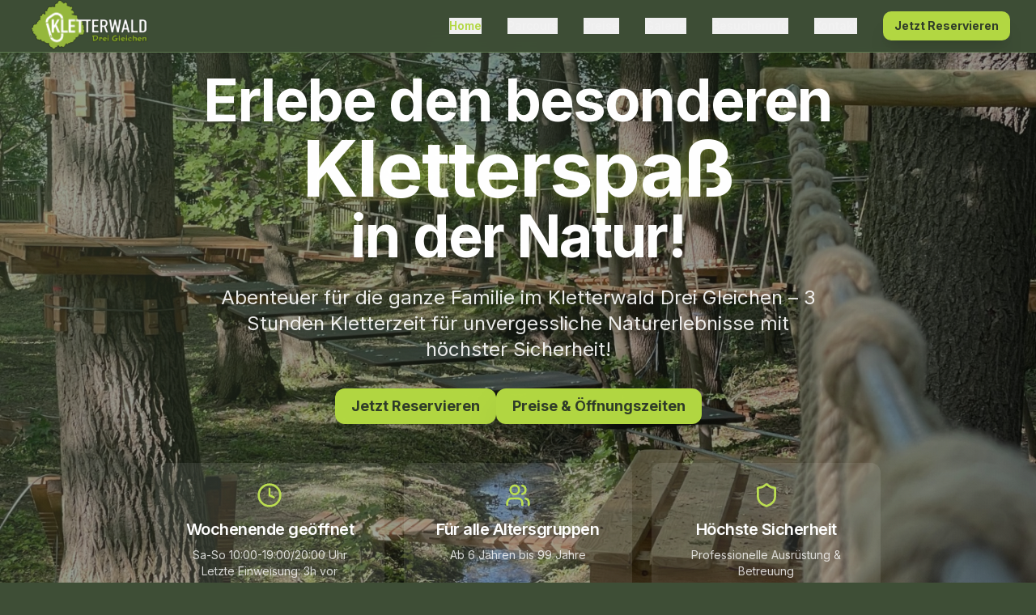

--- FILE ---
content_type: text/html; charset=utf-8
request_url: https://kletterwald-drei-gleichen.de/
body_size: 1010
content:
<!doctype html>
<html lang="en">
  <head>
    <meta charset="UTF-8" />
    <meta name="viewport" content="width=device-width, initial-scale=1.0" />
    <link rel="icon" href="/favicon.svg" type="image/svg+xml" />
    <title>Kletterwald Drei Gleichen - Abenteuer in der Natur</title>
    <meta name="description" content="Erlebe ultimativen Kletterspaß im Kletterwald Drei Gleichen! Parcours für alle Altersgruppen, professionelle Sicherheit und unvergessliche Naturerlebnisse für die ganze Familie." />
    <meta name="author" content="Kletterwald Drei Gleichen" />
    <meta name="keywords" content="Kletterwald, Drei Gleichen, Klettern, Abenteuer, Familie, Natur, Seilrutsche, Parcours, Thüringen" />
    <link rel="preconnect" href="https://fonts.googleapis.com">
    <link rel="preconnect" href="https://fonts.gstatic.com" crossorigin>
    <link href="https://fonts.googleapis.com/css2?family=Inter:wght@300;400;500;600;700&display=swap" rel="stylesheet">

    <meta property="og:title" content="Kletterwald Drei Gleichen - Abenteuer in der Natur" />
    <meta property="og:description" content="Erlebe ultimativen Kletterspaß im Kletterwald Drei Gleichen! Parcours für alle Altersgruppen, professionelle Sicherheit und unvergessliche Naturerlebnisse für die ganze Familie." />
    <meta property="og:type" content="website" />
    <meta property="og:image" content="https://pub-bb2e103a32db4e198524a2e9ed8f35b4.r2.dev/e2cabef9-5e0e-4f43-a8bf-02524ad4b7f7/id-preview-97b1377c--0f3e08c7-7b64-4e89-8384-5dfda4f7dd14.lovable.app-1768847860059.png" />

    <meta name="twitter:card" content="summary_large_image" />
    <meta name="twitter:site" content="@lovable_dev" />
    <meta name="twitter:image" content="https://pub-bb2e103a32db4e198524a2e9ed8f35b4.r2.dev/e2cabef9-5e0e-4f43-a8bf-02524ad4b7f7/id-preview-97b1377c--0f3e08c7-7b64-4e89-8384-5dfda4f7dd14.lovable.app-1768847860059.png" />
    <script type="module" crossorigin src="/assets/index-BGjRVMGK.js"></script>
    <link rel="stylesheet" crossorigin href="/assets/index-C3pjOIb_.css">
  <script defer src="https://kletterwald-drei-gleichen.de/~flock.js" data-proxy-url="https://kletterwald-drei-gleichen.de/~api/analytics"></script></head>

  <body>
    <div id="root"></div>
  </body>
</html>


--- FILE ---
content_type: text/javascript; charset=utf-8
request_url: https://kletterwald-drei-gleichen.de/assets/index-BGjRVMGK.js
body_size: 222936
content:
var Dp=e=>{throw TypeError(e)};var Lu=(e,t,n)=>t.has(e)||Dp("Cannot "+n);var O=(e,t,n)=>(Lu(e,t,"read from private field"),n?n.call(e):t.get(e)),ye=(e,t,n)=>t.has(e)?Dp("Cannot add the same private member more than once"):t instanceof WeakSet?t.add(e):t.set(e,n),le=(e,t,n,r)=>(Lu(e,t,"write to private field"),r?r.call(e,n):t.set(e,n),n),lt=(e,t,n)=>(Lu(e,t,"access private method"),n);var Qo=(e,t,n,r)=>({set _(s){le(e,t,s,n)},get _(){return O(e,t,r)}});function hN(e,t){for(var n=0;n<t.length;n++){const r=t[n];if(typeof r!="string"&&!Array.isArray(r)){for(const s in r)if(s!=="default"&&!(s in e)){const i=Object.getOwnPropertyDescriptor(r,s);i&&Object.defineProperty(e,s,i.get?i:{enumerable:!0,get:()=>r[s]})}}}return Object.freeze(Object.defineProperty(e,Symbol.toStringTag,{value:"Module"}))}(function(){const t=document.createElement("link").relList;if(t&&t.supports&&t.supports("modulepreload"))return;for(const s of document.querySelectorAll('link[rel="modulepreload"]'))r(s);new MutationObserver(s=>{for(const i of s)if(i.type==="childList")for(const o of i.addedNodes)o.tagName==="LINK"&&o.rel==="modulepreload"&&r(o)}).observe(document,{childList:!0,subtree:!0});function n(s){const i={};return s.integrity&&(i.integrity=s.integrity),s.referrerPolicy&&(i.referrerPolicy=s.referrerPolicy),s.crossOrigin==="use-credentials"?i.credentials="include":s.crossOrigin==="anonymous"?i.credentials="omit":i.credentials="same-origin",i}function r(s){if(s.ep)return;s.ep=!0;const i=n(s);fetch(s.href,i)}})();function Wy(e){return e&&e.__esModule&&Object.prototype.hasOwnProperty.call(e,"default")?e.default:e}function Vy(e){if(e.__esModule)return e;var t=e.default;if(typeof t=="function"){var n=function r(){return this instanceof r?Reflect.construct(t,arguments,this.constructor):t.apply(this,arguments)};n.prototype=t.prototype}else n={};return Object.defineProperty(n,"__esModule",{value:!0}),Object.keys(e).forEach(function(r){var s=Object.getOwnPropertyDescriptor(e,r);Object.defineProperty(n,r,s.get?s:{enumerable:!0,get:function(){return e[r]}})}),n}var Hy={exports:{}},Wc={},Ky={exports:{}},me={};/**
 * @license React
 * react.production.min.js
 *
 * Copyright (c) Facebook, Inc. and its affiliates.
 *
 * This source code is licensed under the MIT license found in the
 * LICENSE file in the root directory of this source tree.
 */var Mo=Symbol.for("react.element"),fN=Symbol.for("react.portal"),mN=Symbol.for("react.fragment"),pN=Symbol.for("react.strict_mode"),gN=Symbol.for("react.profiler"),vN=Symbol.for("react.provider"),yN=Symbol.for("react.context"),xN=Symbol.for("react.forward_ref"),wN=Symbol.for("react.suspense"),bN=Symbol.for("react.memo"),jN=Symbol.for("react.lazy"),Mp=Symbol.iterator;function SN(e){return e===null||typeof e!="object"?null:(e=Mp&&e[Mp]||e["@@iterator"],typeof e=="function"?e:null)}var Gy={isMounted:function(){return!1},enqueueForceUpdate:function(){},enqueueReplaceState:function(){},enqueueSetState:function(){}},qy=Object.assign,Yy={};function sa(e,t,n){this.props=e,this.context=t,this.refs=Yy,this.updater=n||Gy}sa.prototype.isReactComponent={};sa.prototype.setState=function(e,t){if(typeof e!="object"&&typeof e!="function"&&e!=null)throw Error("setState(...): takes an object of state variables to update or a function which returns an object of state variables.");this.updater.enqueueSetState(this,e,t,"setState")};sa.prototype.forceUpdate=function(e){this.updater.enqueueForceUpdate(this,e,"forceUpdate")};function Jy(){}Jy.prototype=sa.prototype;function _f(e,t,n){this.props=e,this.context=t,this.refs=Yy,this.updater=n||Gy}var Ef=_f.prototype=new Jy;Ef.constructor=_f;qy(Ef,sa.prototype);Ef.isPureReactComponent=!0;var Ip=Array.isArray,Qy=Object.prototype.hasOwnProperty,Cf={current:null},Zy={key:!0,ref:!0,__self:!0,__source:!0};function Xy(e,t,n){var r,s={},i=null,o=null;if(t!=null)for(r in t.ref!==void 0&&(o=t.ref),t.key!==void 0&&(i=""+t.key),t)Qy.call(t,r)&&!Zy.hasOwnProperty(r)&&(s[r]=t[r]);var l=arguments.length-2;if(l===1)s.children=n;else if(1<l){for(var c=Array(l),u=0;u<l;u++)c[u]=arguments[u+2];s.children=c}if(e&&e.defaultProps)for(r in l=e.defaultProps,l)s[r]===void 0&&(s[r]=l[r]);return{$$typeof:Mo,type:e,key:i,ref:o,props:s,_owner:Cf.current}}function NN(e,t){return{$$typeof:Mo,type:e.type,key:t,ref:e.ref,props:e.props,_owner:e._owner}}function Pf(e){return typeof e=="object"&&e!==null&&e.$$typeof===Mo}function kN(e){var t={"=":"=0",":":"=2"};return"$"+e.replace(/[=:]/g,function(n){return t[n]})}var Lp=/\/+/g;function $u(e,t){return typeof e=="object"&&e!==null&&e.key!=null?kN(""+e.key):t.toString(36)}function Ll(e,t,n,r,s){var i=typeof e;(i==="undefined"||i==="boolean")&&(e=null);var o=!1;if(e===null)o=!0;else switch(i){case"string":case"number":o=!0;break;case"object":switch(e.$$typeof){case Mo:case fN:o=!0}}if(o)return o=e,s=s(o),e=r===""?"."+$u(o,0):r,Ip(s)?(n="",e!=null&&(n=e.replace(Lp,"$&/")+"/"),Ll(s,t,n,"",function(u){return u})):s!=null&&(Pf(s)&&(s=NN(s,n+(!s.key||o&&o.key===s.key?"":(""+s.key).replace(Lp,"$&/")+"/")+e)),t.push(s)),1;if(o=0,r=r===""?".":r+":",Ip(e))for(var l=0;l<e.length;l++){i=e[l];var c=r+$u(i,l);o+=Ll(i,t,n,c,s)}else if(c=SN(e),typeof c=="function")for(e=c.call(e),l=0;!(i=e.next()).done;)i=i.value,c=r+$u(i,l++),o+=Ll(i,t,n,c,s);else if(i==="object")throw t=String(e),Error("Objects are not valid as a React child (found: "+(t==="[object Object]"?"object with keys {"+Object.keys(e).join(", ")+"}":t)+"). If you meant to render a collection of children, use an array instead.");return o}function Zo(e,t,n){if(e==null)return e;var r=[],s=0;return Ll(e,r,"","",function(i){return t.call(n,i,s++)}),r}function _N(e){if(e._status===-1){var t=e._result;t=t(),t.then(function(n){(e._status===0||e._status===-1)&&(e._status=1,e._result=n)},function(n){(e._status===0||e._status===-1)&&(e._status=2,e._result=n)}),e._status===-1&&(e._status=0,e._result=t)}if(e._status===1)return e._result.default;throw e._result}var bt={current:null},$l={transition:null},EN={ReactCurrentDispatcher:bt,ReactCurrentBatchConfig:$l,ReactCurrentOwner:Cf};function ex(){throw Error("act(...) is not supported in production builds of React.")}me.Children={map:Zo,forEach:function(e,t,n){Zo(e,function(){t.apply(this,arguments)},n)},count:function(e){var t=0;return Zo(e,function(){t++}),t},toArray:function(e){return Zo(e,function(t){return t})||[]},only:function(e){if(!Pf(e))throw Error("React.Children.only expected to receive a single React element child.");return e}};me.Component=sa;me.Fragment=mN;me.Profiler=gN;me.PureComponent=_f;me.StrictMode=pN;me.Suspense=wN;me.__SECRET_INTERNALS_DO_NOT_USE_OR_YOU_WILL_BE_FIRED=EN;me.act=ex;me.cloneElement=function(e,t,n){if(e==null)throw Error("React.cloneElement(...): The argument must be a React element, but you passed "+e+".");var r=qy({},e.props),s=e.key,i=e.ref,o=e._owner;if(t!=null){if(t.ref!==void 0&&(i=t.ref,o=Cf.current),t.key!==void 0&&(s=""+t.key),e.type&&e.type.defaultProps)var l=e.type.defaultProps;for(c in t)Qy.call(t,c)&&!Zy.hasOwnProperty(c)&&(r[c]=t[c]===void 0&&l!==void 0?l[c]:t[c])}var c=arguments.length-2;if(c===1)r.children=n;else if(1<c){l=Array(c);for(var u=0;u<c;u++)l[u]=arguments[u+2];r.children=l}return{$$typeof:Mo,type:e.type,key:s,ref:i,props:r,_owner:o}};me.createContext=function(e){return e={$$typeof:yN,_currentValue:e,_currentValue2:e,_threadCount:0,Provider:null,Consumer:null,_defaultValue:null,_globalName:null},e.Provider={$$typeof:vN,_context:e},e.Consumer=e};me.createElement=Xy;me.createFactory=function(e){var t=Xy.bind(null,e);return t.type=e,t};me.createRef=function(){return{current:null}};me.forwardRef=function(e){return{$$typeof:xN,render:e}};me.isValidElement=Pf;me.lazy=function(e){return{$$typeof:jN,_payload:{_status:-1,_result:e},_init:_N}};me.memo=function(e,t){return{$$typeof:bN,type:e,compare:t===void 0?null:t}};me.startTransition=function(e){var t=$l.transition;$l.transition={};try{e()}finally{$l.transition=t}};me.unstable_act=ex;me.useCallback=function(e,t){return bt.current.useCallback(e,t)};me.useContext=function(e){return bt.current.useContext(e)};me.useDebugValue=function(){};me.useDeferredValue=function(e){return bt.current.useDeferredValue(e)};me.useEffect=function(e,t){return bt.current.useEffect(e,t)};me.useId=function(){return bt.current.useId()};me.useImperativeHandle=function(e,t,n){return bt.current.useImperativeHandle(e,t,n)};me.useInsertionEffect=function(e,t){return bt.current.useInsertionEffect(e,t)};me.useLayoutEffect=function(e,t){return bt.current.useLayoutEffect(e,t)};me.useMemo=function(e,t){return bt.current.useMemo(e,t)};me.useReducer=function(e,t,n){return bt.current.useReducer(e,t,n)};me.useRef=function(e){return bt.current.useRef(e)};me.useState=function(e){return bt.current.useState(e)};me.useSyncExternalStore=function(e,t,n){return bt.current.useSyncExternalStore(e,t,n)};me.useTransition=function(){return bt.current.useTransition()};me.version="18.3.1";Ky.exports=me;var v=Ky.exports;const z=Wy(v),Tf=hN({__proto__:null,default:z},[v]);/**
 * @license React
 * react-jsx-runtime.production.min.js
 *
 * Copyright (c) Facebook, Inc. and its affiliates.
 *
 * This source code is licensed under the MIT license found in the
 * LICENSE file in the root directory of this source tree.
 */var CN=v,PN=Symbol.for("react.element"),TN=Symbol.for("react.fragment"),ON=Object.prototype.hasOwnProperty,RN=CN.__SECRET_INTERNALS_DO_NOT_USE_OR_YOU_WILL_BE_FIRED.ReactCurrentOwner,AN={key:!0,ref:!0,__self:!0,__source:!0};function tx(e,t,n){var r,s={},i=null,o=null;n!==void 0&&(i=""+n),t.key!==void 0&&(i=""+t.key),t.ref!==void 0&&(o=t.ref);for(r in t)ON.call(t,r)&&!AN.hasOwnProperty(r)&&(s[r]=t[r]);if(e&&e.defaultProps)for(r in t=e.defaultProps,t)s[r]===void 0&&(s[r]=t[r]);return{$$typeof:PN,type:e,key:i,ref:o,props:s,_owner:RN.current}}Wc.Fragment=TN;Wc.jsx=tx;Wc.jsxs=tx;Hy.exports=Wc;var a=Hy.exports,nx={exports:{}},Ht={},rx={exports:{}},sx={};/**
 * @license React
 * scheduler.production.min.js
 *
 * Copyright (c) Facebook, Inc. and its affiliates.
 *
 * This source code is licensed under the MIT license found in the
 * LICENSE file in the root directory of this source tree.
 */(function(e){function t(k,_){var P=k.length;k.push(_);e:for(;0<P;){var D=P-1>>>1,B=k[D];if(0<s(B,_))k[D]=_,k[P]=B,P=D;else break e}}function n(k){return k.length===0?null:k[0]}function r(k){if(k.length===0)return null;var _=k[0],P=k.pop();if(P!==_){k[0]=P;e:for(var D=0,B=k.length,K=B>>>1;D<K;){var Y=2*(D+1)-1,ge=k[Y],je=Y+1,T=k[je];if(0>s(ge,P))je<B&&0>s(T,ge)?(k[D]=T,k[je]=P,D=je):(k[D]=ge,k[Y]=P,D=Y);else if(je<B&&0>s(T,P))k[D]=T,k[je]=P,D=je;else break e}}return _}function s(k,_){var P=k.sortIndex-_.sortIndex;return P!==0?P:k.id-_.id}if(typeof performance=="object"&&typeof performance.now=="function"){var i=performance;e.unstable_now=function(){return i.now()}}else{var o=Date,l=o.now();e.unstable_now=function(){return o.now()-l}}var c=[],u=[],d=1,h=null,f=3,m=!1,b=!1,g=!1,y=typeof setTimeout=="function"?setTimeout:null,x=typeof clearTimeout=="function"?clearTimeout:null,p=typeof setImmediate<"u"?setImmediate:null;typeof navigator<"u"&&navigator.scheduling!==void 0&&navigator.scheduling.isInputPending!==void 0&&navigator.scheduling.isInputPending.bind(navigator.scheduling);function w(k){for(var _=n(u);_!==null;){if(_.callback===null)r(u);else if(_.startTime<=k)r(u),_.sortIndex=_.expirationTime,t(c,_);else break;_=n(u)}}function j(k){if(g=!1,w(k),!b)if(n(c)!==null)b=!0,I(S);else{var _=n(u);_!==null&&A(j,_.startTime-k)}}function S(k,_){b=!1,g&&(g=!1,x(C),C=-1),m=!0;var P=f;try{for(w(_),h=n(c);h!==null&&(!(h.expirationTime>_)||k&&!W());){var D=h.callback;if(typeof D=="function"){h.callback=null,f=h.priorityLevel;var B=D(h.expirationTime<=_);_=e.unstable_now(),typeof B=="function"?h.callback=B:h===n(c)&&r(c),w(_)}else r(c);h=n(c)}if(h!==null)var K=!0;else{var Y=n(u);Y!==null&&A(j,Y.startTime-_),K=!1}return K}finally{h=null,f=P,m=!1}}var N=!1,E=null,C=-1,R=5,M=-1;function W(){return!(e.unstable_now()-M<R)}function F(){if(E!==null){var k=e.unstable_now();M=k;var _=!0;try{_=E(!0,k)}finally{_?J():(N=!1,E=null)}}else N=!1}var J;if(typeof p=="function")J=function(){p(F)};else if(typeof MessageChannel<"u"){var $=new MessageChannel,Q=$.port2;$.port1.onmessage=F,J=function(){Q.postMessage(null)}}else J=function(){y(F,0)};function I(k){E=k,N||(N=!0,J())}function A(k,_){C=y(function(){k(e.unstable_now())},_)}e.unstable_IdlePriority=5,e.unstable_ImmediatePriority=1,e.unstable_LowPriority=4,e.unstable_NormalPriority=3,e.unstable_Profiling=null,e.unstable_UserBlockingPriority=2,e.unstable_cancelCallback=function(k){k.callback=null},e.unstable_continueExecution=function(){b||m||(b=!0,I(S))},e.unstable_forceFrameRate=function(k){0>k||125<k?console.error("forceFrameRate takes a positive int between 0 and 125, forcing frame rates higher than 125 fps is not supported"):R=0<k?Math.floor(1e3/k):5},e.unstable_getCurrentPriorityLevel=function(){return f},e.unstable_getFirstCallbackNode=function(){return n(c)},e.unstable_next=function(k){switch(f){case 1:case 2:case 3:var _=3;break;default:_=f}var P=f;f=_;try{return k()}finally{f=P}},e.unstable_pauseExecution=function(){},e.unstable_requestPaint=function(){},e.unstable_runWithPriority=function(k,_){switch(k){case 1:case 2:case 3:case 4:case 5:break;default:k=3}var P=f;f=k;try{return _()}finally{f=P}},e.unstable_scheduleCallback=function(k,_,P){var D=e.unstable_now();switch(typeof P=="object"&&P!==null?(P=P.delay,P=typeof P=="number"&&0<P?D+P:D):P=D,k){case 1:var B=-1;break;case 2:B=250;break;case 5:B=1073741823;break;case 4:B=1e4;break;default:B=5e3}return B=P+B,k={id:d++,callback:_,priorityLevel:k,startTime:P,expirationTime:B,sortIndex:-1},P>D?(k.sortIndex=P,t(u,k),n(c)===null&&k===n(u)&&(g?(x(C),C=-1):g=!0,A(j,P-D))):(k.sortIndex=B,t(c,k),b||m||(b=!0,I(S))),k},e.unstable_shouldYield=W,e.unstable_wrapCallback=function(k){var _=f;return function(){var P=f;f=_;try{return k.apply(this,arguments)}finally{f=P}}}})(sx);rx.exports=sx;var DN=rx.exports;/**
 * @license React
 * react-dom.production.min.js
 *
 * Copyright (c) Facebook, Inc. and its affiliates.
 *
 * This source code is licensed under the MIT license found in the
 * LICENSE file in the root directory of this source tree.
 */var MN=v,Ut=DN;function L(e){for(var t="https://reactjs.org/docs/error-decoder.html?invariant="+e,n=1;n<arguments.length;n++)t+="&args[]="+encodeURIComponent(arguments[n]);return"Minified React error #"+e+"; visit "+t+" for the full message or use the non-minified dev environment for full errors and additional helpful warnings."}var ix=new Set,Za={};function Vs(e,t){Vi(e,t),Vi(e+"Capture",t)}function Vi(e,t){for(Za[e]=t,e=0;e<t.length;e++)ix.add(t[e])}var sr=!(typeof window>"u"||typeof window.document>"u"||typeof window.document.createElement>"u"),Wd=Object.prototype.hasOwnProperty,IN=/^[:A-Z_a-z\u00C0-\u00D6\u00D8-\u00F6\u00F8-\u02FF\u0370-\u037D\u037F-\u1FFF\u200C-\u200D\u2070-\u218F\u2C00-\u2FEF\u3001-\uD7FF\uF900-\uFDCF\uFDF0-\uFFFD][:A-Z_a-z\u00C0-\u00D6\u00D8-\u00F6\u00F8-\u02FF\u0370-\u037D\u037F-\u1FFF\u200C-\u200D\u2070-\u218F\u2C00-\u2FEF\u3001-\uD7FF\uF900-\uFDCF\uFDF0-\uFFFD\-.0-9\u00B7\u0300-\u036F\u203F-\u2040]*$/,$p={},Fp={};function LN(e){return Wd.call(Fp,e)?!0:Wd.call($p,e)?!1:IN.test(e)?Fp[e]=!0:($p[e]=!0,!1)}function $N(e,t,n,r){if(n!==null&&n.type===0)return!1;switch(typeof t){case"function":case"symbol":return!0;case"boolean":return r?!1:n!==null?!n.acceptsBooleans:(e=e.toLowerCase().slice(0,5),e!=="data-"&&e!=="aria-");default:return!1}}function FN(e,t,n,r){if(t===null||typeof t>"u"||$N(e,t,n,r))return!0;if(r)return!1;if(n!==null)switch(n.type){case 3:return!t;case 4:return t===!1;case 5:return isNaN(t);case 6:return isNaN(t)||1>t}return!1}function jt(e,t,n,r,s,i,o){this.acceptsBooleans=t===2||t===3||t===4,this.attributeName=r,this.attributeNamespace=s,this.mustUseProperty=n,this.propertyName=e,this.type=t,this.sanitizeURL=i,this.removeEmptyString=o}var at={};"children dangerouslySetInnerHTML defaultValue defaultChecked innerHTML suppressContentEditableWarning suppressHydrationWarning style".split(" ").forEach(function(e){at[e]=new jt(e,0,!1,e,null,!1,!1)});[["acceptCharset","accept-charset"],["className","class"],["htmlFor","for"],["httpEquiv","http-equiv"]].forEach(function(e){var t=e[0];at[t]=new jt(t,1,!1,e[1],null,!1,!1)});["contentEditable","draggable","spellCheck","value"].forEach(function(e){at[e]=new jt(e,2,!1,e.toLowerCase(),null,!1,!1)});["autoReverse","externalResourcesRequired","focusable","preserveAlpha"].forEach(function(e){at[e]=new jt(e,2,!1,e,null,!1,!1)});"allowFullScreen async autoFocus autoPlay controls default defer disabled disablePictureInPicture disableRemotePlayback formNoValidate hidden loop noModule noValidate open playsInline readOnly required reversed scoped seamless itemScope".split(" ").forEach(function(e){at[e]=new jt(e,3,!1,e.toLowerCase(),null,!1,!1)});["checked","multiple","muted","selected"].forEach(function(e){at[e]=new jt(e,3,!0,e,null,!1,!1)});["capture","download"].forEach(function(e){at[e]=new jt(e,4,!1,e,null,!1,!1)});["cols","rows","size","span"].forEach(function(e){at[e]=new jt(e,6,!1,e,null,!1,!1)});["rowSpan","start"].forEach(function(e){at[e]=new jt(e,5,!1,e.toLowerCase(),null,!1,!1)});var Of=/[\-:]([a-z])/g;function Rf(e){return e[1].toUpperCase()}"accent-height alignment-baseline arabic-form baseline-shift cap-height clip-path clip-rule color-interpolation color-interpolation-filters color-profile color-rendering dominant-baseline enable-background fill-opacity fill-rule flood-color flood-opacity font-family font-size font-size-adjust font-stretch font-style font-variant font-weight glyph-name glyph-orientation-horizontal glyph-orientation-vertical horiz-adv-x horiz-origin-x image-rendering letter-spacing lighting-color marker-end marker-mid marker-start overline-position overline-thickness paint-order panose-1 pointer-events rendering-intent shape-rendering stop-color stop-opacity strikethrough-position strikethrough-thickness stroke-dasharray stroke-dashoffset stroke-linecap stroke-linejoin stroke-miterlimit stroke-opacity stroke-width text-anchor text-decoration text-rendering underline-position underline-thickness unicode-bidi unicode-range units-per-em v-alphabetic v-hanging v-ideographic v-mathematical vector-effect vert-adv-y vert-origin-x vert-origin-y word-spacing writing-mode xmlns:xlink x-height".split(" ").forEach(function(e){var t=e.replace(Of,Rf);at[t]=new jt(t,1,!1,e,null,!1,!1)});"xlink:actuate xlink:arcrole xlink:role xlink:show xlink:title xlink:type".split(" ").forEach(function(e){var t=e.replace(Of,Rf);at[t]=new jt(t,1,!1,e,"http://www.w3.org/1999/xlink",!1,!1)});["xml:base","xml:lang","xml:space"].forEach(function(e){var t=e.replace(Of,Rf);at[t]=new jt(t,1,!1,e,"http://www.w3.org/XML/1998/namespace",!1,!1)});["tabIndex","crossOrigin"].forEach(function(e){at[e]=new jt(e,1,!1,e.toLowerCase(),null,!1,!1)});at.xlinkHref=new jt("xlinkHref",1,!1,"xlink:href","http://www.w3.org/1999/xlink",!0,!1);["src","href","action","formAction"].forEach(function(e){at[e]=new jt(e,1,!1,e.toLowerCase(),null,!0,!0)});function Af(e,t,n,r){var s=at.hasOwnProperty(t)?at[t]:null;(s!==null?s.type!==0:r||!(2<t.length)||t[0]!=="o"&&t[0]!=="O"||t[1]!=="n"&&t[1]!=="N")&&(FN(t,n,s,r)&&(n=null),r||s===null?LN(t)&&(n===null?e.removeAttribute(t):e.setAttribute(t,""+n)):s.mustUseProperty?e[s.propertyName]=n===null?s.type===3?!1:"":n:(t=s.attributeName,r=s.attributeNamespace,n===null?e.removeAttribute(t):(s=s.type,n=s===3||s===4&&n===!0?"":""+n,r?e.setAttributeNS(r,t,n):e.setAttribute(t,n))))}var ur=MN.__SECRET_INTERNALS_DO_NOT_USE_OR_YOU_WILL_BE_FIRED,Xo=Symbol.for("react.element"),fi=Symbol.for("react.portal"),mi=Symbol.for("react.fragment"),Df=Symbol.for("react.strict_mode"),Vd=Symbol.for("react.profiler"),ax=Symbol.for("react.provider"),ox=Symbol.for("react.context"),Mf=Symbol.for("react.forward_ref"),Hd=Symbol.for("react.suspense"),Kd=Symbol.for("react.suspense_list"),If=Symbol.for("react.memo"),Nr=Symbol.for("react.lazy"),lx=Symbol.for("react.offscreen"),zp=Symbol.iterator;function wa(e){return e===null||typeof e!="object"?null:(e=zp&&e[zp]||e["@@iterator"],typeof e=="function"?e:null)}var Fe=Object.assign,Fu;function Oa(e){if(Fu===void 0)try{throw Error()}catch(n){var t=n.stack.trim().match(/\n( *(at )?)/);Fu=t&&t[1]||""}return`
`+Fu+e}var zu=!1;function Bu(e,t){if(!e||zu)return"";zu=!0;var n=Error.prepareStackTrace;Error.prepareStackTrace=void 0;try{if(t)if(t=function(){throw Error()},Object.defineProperty(t.prototype,"props",{set:function(){throw Error()}}),typeof Reflect=="object"&&Reflect.construct){try{Reflect.construct(t,[])}catch(u){var r=u}Reflect.construct(e,[],t)}else{try{t.call()}catch(u){r=u}e.call(t.prototype)}else{try{throw Error()}catch(u){r=u}e()}}catch(u){if(u&&r&&typeof u.stack=="string"){for(var s=u.stack.split(`
`),i=r.stack.split(`
`),o=s.length-1,l=i.length-1;1<=o&&0<=l&&s[o]!==i[l];)l--;for(;1<=o&&0<=l;o--,l--)if(s[o]!==i[l]){if(o!==1||l!==1)do if(o--,l--,0>l||s[o]!==i[l]){var c=`
`+s[o].replace(" at new "," at ");return e.displayName&&c.includes("<anonymous>")&&(c=c.replace("<anonymous>",e.displayName)),c}while(1<=o&&0<=l);break}}}finally{zu=!1,Error.prepareStackTrace=n}return(e=e?e.displayName||e.name:"")?Oa(e):""}function zN(e){switch(e.tag){case 5:return Oa(e.type);case 16:return Oa("Lazy");case 13:return Oa("Suspense");case 19:return Oa("SuspenseList");case 0:case 2:case 15:return e=Bu(e.type,!1),e;case 11:return e=Bu(e.type.render,!1),e;case 1:return e=Bu(e.type,!0),e;default:return""}}function Gd(e){if(e==null)return null;if(typeof e=="function")return e.displayName||e.name||null;if(typeof e=="string")return e;switch(e){case mi:return"Fragment";case fi:return"Portal";case Vd:return"Profiler";case Df:return"StrictMode";case Hd:return"Suspense";case Kd:return"SuspenseList"}if(typeof e=="object")switch(e.$$typeof){case ox:return(e.displayName||"Context")+".Consumer";case ax:return(e._context.displayName||"Context")+".Provider";case Mf:var t=e.render;return e=e.displayName,e||(e=t.displayName||t.name||"",e=e!==""?"ForwardRef("+e+")":"ForwardRef"),e;case If:return t=e.displayName||null,t!==null?t:Gd(e.type)||"Memo";case Nr:t=e._payload,e=e._init;try{return Gd(e(t))}catch{}}return null}function BN(e){var t=e.type;switch(e.tag){case 24:return"Cache";case 9:return(t.displayName||"Context")+".Consumer";case 10:return(t._context.displayName||"Context")+".Provider";case 18:return"DehydratedFragment";case 11:return e=t.render,e=e.displayName||e.name||"",t.displayName||(e!==""?"ForwardRef("+e+")":"ForwardRef");case 7:return"Fragment";case 5:return t;case 4:return"Portal";case 3:return"Root";case 6:return"Text";case 16:return Gd(t);case 8:return t===Df?"StrictMode":"Mode";case 22:return"Offscreen";case 12:return"Profiler";case 21:return"Scope";case 13:return"Suspense";case 19:return"SuspenseList";case 25:return"TracingMarker";case 1:case 0:case 17:case 2:case 14:case 15:if(typeof t=="function")return t.displayName||t.name||null;if(typeof t=="string")return t}return null}function Gr(e){switch(typeof e){case"boolean":case"number":case"string":case"undefined":return e;case"object":return e;default:return""}}function cx(e){var t=e.type;return(e=e.nodeName)&&e.toLowerCase()==="input"&&(t==="checkbox"||t==="radio")}function UN(e){var t=cx(e)?"checked":"value",n=Object.getOwnPropertyDescriptor(e.constructor.prototype,t),r=""+e[t];if(!e.hasOwnProperty(t)&&typeof n<"u"&&typeof n.get=="function"&&typeof n.set=="function"){var s=n.get,i=n.set;return Object.defineProperty(e,t,{configurable:!0,get:function(){return s.call(this)},set:function(o){r=""+o,i.call(this,o)}}),Object.defineProperty(e,t,{enumerable:n.enumerable}),{getValue:function(){return r},setValue:function(o){r=""+o},stopTracking:function(){e._valueTracker=null,delete e[t]}}}}function el(e){e._valueTracker||(e._valueTracker=UN(e))}function ux(e){if(!e)return!1;var t=e._valueTracker;if(!t)return!0;var n=t.getValue(),r="";return e&&(r=cx(e)?e.checked?"true":"false":e.value),e=r,e!==n?(t.setValue(e),!0):!1}function rc(e){if(e=e||(typeof document<"u"?document:void 0),typeof e>"u")return null;try{return e.activeElement||e.body}catch{return e.body}}function qd(e,t){var n=t.checked;return Fe({},t,{defaultChecked:void 0,defaultValue:void 0,value:void 0,checked:n??e._wrapperState.initialChecked})}function Bp(e,t){var n=t.defaultValue==null?"":t.defaultValue,r=t.checked!=null?t.checked:t.defaultChecked;n=Gr(t.value!=null?t.value:n),e._wrapperState={initialChecked:r,initialValue:n,controlled:t.type==="checkbox"||t.type==="radio"?t.checked!=null:t.value!=null}}function dx(e,t){t=t.checked,t!=null&&Af(e,"checked",t,!1)}function Yd(e,t){dx(e,t);var n=Gr(t.value),r=t.type;if(n!=null)r==="number"?(n===0&&e.value===""||e.value!=n)&&(e.value=""+n):e.value!==""+n&&(e.value=""+n);else if(r==="submit"||r==="reset"){e.removeAttribute("value");return}t.hasOwnProperty("value")?Jd(e,t.type,n):t.hasOwnProperty("defaultValue")&&Jd(e,t.type,Gr(t.defaultValue)),t.checked==null&&t.defaultChecked!=null&&(e.defaultChecked=!!t.defaultChecked)}function Up(e,t,n){if(t.hasOwnProperty("value")||t.hasOwnProperty("defaultValue")){var r=t.type;if(!(r!=="submit"&&r!=="reset"||t.value!==void 0&&t.value!==null))return;t=""+e._wrapperState.initialValue,n||t===e.value||(e.value=t),e.defaultValue=t}n=e.name,n!==""&&(e.name=""),e.defaultChecked=!!e._wrapperState.initialChecked,n!==""&&(e.name=n)}function Jd(e,t,n){(t!=="number"||rc(e.ownerDocument)!==e)&&(n==null?e.defaultValue=""+e._wrapperState.initialValue:e.defaultValue!==""+n&&(e.defaultValue=""+n))}var Ra=Array.isArray;function ki(e,t,n,r){if(e=e.options,t){t={};for(var s=0;s<n.length;s++)t["$"+n[s]]=!0;for(n=0;n<e.length;n++)s=t.hasOwnProperty("$"+e[n].value),e[n].selected!==s&&(e[n].selected=s),s&&r&&(e[n].defaultSelected=!0)}else{for(n=""+Gr(n),t=null,s=0;s<e.length;s++){if(e[s].value===n){e[s].selected=!0,r&&(e[s].defaultSelected=!0);return}t!==null||e[s].disabled||(t=e[s])}t!==null&&(t.selected=!0)}}function Qd(e,t){if(t.dangerouslySetInnerHTML!=null)throw Error(L(91));return Fe({},t,{value:void 0,defaultValue:void 0,children:""+e._wrapperState.initialValue})}function Wp(e,t){var n=t.value;if(n==null){if(n=t.children,t=t.defaultValue,n!=null){if(t!=null)throw Error(L(92));if(Ra(n)){if(1<n.length)throw Error(L(93));n=n[0]}t=n}t==null&&(t=""),n=t}e._wrapperState={initialValue:Gr(n)}}function hx(e,t){var n=Gr(t.value),r=Gr(t.defaultValue);n!=null&&(n=""+n,n!==e.value&&(e.value=n),t.defaultValue==null&&e.defaultValue!==n&&(e.defaultValue=n)),r!=null&&(e.defaultValue=""+r)}function Vp(e){var t=e.textContent;t===e._wrapperState.initialValue&&t!==""&&t!==null&&(e.value=t)}function fx(e){switch(e){case"svg":return"http://www.w3.org/2000/svg";case"math":return"http://www.w3.org/1998/Math/MathML";default:return"http://www.w3.org/1999/xhtml"}}function Zd(e,t){return e==null||e==="http://www.w3.org/1999/xhtml"?fx(t):e==="http://www.w3.org/2000/svg"&&t==="foreignObject"?"http://www.w3.org/1999/xhtml":e}var tl,mx=function(e){return typeof MSApp<"u"&&MSApp.execUnsafeLocalFunction?function(t,n,r,s){MSApp.execUnsafeLocalFunction(function(){return e(t,n,r,s)})}:e}(function(e,t){if(e.namespaceURI!=="http://www.w3.org/2000/svg"||"innerHTML"in e)e.innerHTML=t;else{for(tl=tl||document.createElement("div"),tl.innerHTML="<svg>"+t.valueOf().toString()+"</svg>",t=tl.firstChild;e.firstChild;)e.removeChild(e.firstChild);for(;t.firstChild;)e.appendChild(t.firstChild)}});function Xa(e,t){if(t){var n=e.firstChild;if(n&&n===e.lastChild&&n.nodeType===3){n.nodeValue=t;return}}e.textContent=t}var La={animationIterationCount:!0,aspectRatio:!0,borderImageOutset:!0,borderImageSlice:!0,borderImageWidth:!0,boxFlex:!0,boxFlexGroup:!0,boxOrdinalGroup:!0,columnCount:!0,columns:!0,flex:!0,flexGrow:!0,flexPositive:!0,flexShrink:!0,flexNegative:!0,flexOrder:!0,gridArea:!0,gridRow:!0,gridRowEnd:!0,gridRowSpan:!0,gridRowStart:!0,gridColumn:!0,gridColumnEnd:!0,gridColumnSpan:!0,gridColumnStart:!0,fontWeight:!0,lineClamp:!0,lineHeight:!0,opacity:!0,order:!0,orphans:!0,tabSize:!0,widows:!0,zIndex:!0,zoom:!0,fillOpacity:!0,floodOpacity:!0,stopOpacity:!0,strokeDasharray:!0,strokeDashoffset:!0,strokeMiterlimit:!0,strokeOpacity:!0,strokeWidth:!0},WN=["Webkit","ms","Moz","O"];Object.keys(La).forEach(function(e){WN.forEach(function(t){t=t+e.charAt(0).toUpperCase()+e.substring(1),La[t]=La[e]})});function px(e,t,n){return t==null||typeof t=="boolean"||t===""?"":n||typeof t!="number"||t===0||La.hasOwnProperty(e)&&La[e]?(""+t).trim():t+"px"}function gx(e,t){e=e.style;for(var n in t)if(t.hasOwnProperty(n)){var r=n.indexOf("--")===0,s=px(n,t[n],r);n==="float"&&(n="cssFloat"),r?e.setProperty(n,s):e[n]=s}}var VN=Fe({menuitem:!0},{area:!0,base:!0,br:!0,col:!0,embed:!0,hr:!0,img:!0,input:!0,keygen:!0,link:!0,meta:!0,param:!0,source:!0,track:!0,wbr:!0});function Xd(e,t){if(t){if(VN[e]&&(t.children!=null||t.dangerouslySetInnerHTML!=null))throw Error(L(137,e));if(t.dangerouslySetInnerHTML!=null){if(t.children!=null)throw Error(L(60));if(typeof t.dangerouslySetInnerHTML!="object"||!("__html"in t.dangerouslySetInnerHTML))throw Error(L(61))}if(t.style!=null&&typeof t.style!="object")throw Error(L(62))}}function eh(e,t){if(e.indexOf("-")===-1)return typeof t.is=="string";switch(e){case"annotation-xml":case"color-profile":case"font-face":case"font-face-src":case"font-face-uri":case"font-face-format":case"font-face-name":case"missing-glyph":return!1;default:return!0}}var th=null;function Lf(e){return e=e.target||e.srcElement||window,e.correspondingUseElement&&(e=e.correspondingUseElement),e.nodeType===3?e.parentNode:e}var nh=null,_i=null,Ei=null;function Hp(e){if(e=$o(e)){if(typeof nh!="function")throw Error(L(280));var t=e.stateNode;t&&(t=qc(t),nh(e.stateNode,e.type,t))}}function vx(e){_i?Ei?Ei.push(e):Ei=[e]:_i=e}function yx(){if(_i){var e=_i,t=Ei;if(Ei=_i=null,Hp(e),t)for(e=0;e<t.length;e++)Hp(t[e])}}function xx(e,t){return e(t)}function wx(){}var Uu=!1;function bx(e,t,n){if(Uu)return e(t,n);Uu=!0;try{return xx(e,t,n)}finally{Uu=!1,(_i!==null||Ei!==null)&&(wx(),yx())}}function eo(e,t){var n=e.stateNode;if(n===null)return null;var r=qc(n);if(r===null)return null;n=r[t];e:switch(t){case"onClick":case"onClickCapture":case"onDoubleClick":case"onDoubleClickCapture":case"onMouseDown":case"onMouseDownCapture":case"onMouseMove":case"onMouseMoveCapture":case"onMouseUp":case"onMouseUpCapture":case"onMouseEnter":(r=!r.disabled)||(e=e.type,r=!(e==="button"||e==="input"||e==="select"||e==="textarea")),e=!r;break e;default:e=!1}if(e)return null;if(n&&typeof n!="function")throw Error(L(231,t,typeof n));return n}var rh=!1;if(sr)try{var ba={};Object.defineProperty(ba,"passive",{get:function(){rh=!0}}),window.addEventListener("test",ba,ba),window.removeEventListener("test",ba,ba)}catch{rh=!1}function HN(e,t,n,r,s,i,o,l,c){var u=Array.prototype.slice.call(arguments,3);try{t.apply(n,u)}catch(d){this.onError(d)}}var $a=!1,sc=null,ic=!1,sh=null,KN={onError:function(e){$a=!0,sc=e}};function GN(e,t,n,r,s,i,o,l,c){$a=!1,sc=null,HN.apply(KN,arguments)}function qN(e,t,n,r,s,i,o,l,c){if(GN.apply(this,arguments),$a){if($a){var u=sc;$a=!1,sc=null}else throw Error(L(198));ic||(ic=!0,sh=u)}}function Hs(e){var t=e,n=e;if(e.alternate)for(;t.return;)t=t.return;else{e=t;do t=e,t.flags&4098&&(n=t.return),e=t.return;while(e)}return t.tag===3?n:null}function jx(e){if(e.tag===13){var t=e.memoizedState;if(t===null&&(e=e.alternate,e!==null&&(t=e.memoizedState)),t!==null)return t.dehydrated}return null}function Kp(e){if(Hs(e)!==e)throw Error(L(188))}function YN(e){var t=e.alternate;if(!t){if(t=Hs(e),t===null)throw Error(L(188));return t!==e?null:e}for(var n=e,r=t;;){var s=n.return;if(s===null)break;var i=s.alternate;if(i===null){if(r=s.return,r!==null){n=r;continue}break}if(s.child===i.child){for(i=s.child;i;){if(i===n)return Kp(s),e;if(i===r)return Kp(s),t;i=i.sibling}throw Error(L(188))}if(n.return!==r.return)n=s,r=i;else{for(var o=!1,l=s.child;l;){if(l===n){o=!0,n=s,r=i;break}if(l===r){o=!0,r=s,n=i;break}l=l.sibling}if(!o){for(l=i.child;l;){if(l===n){o=!0,n=i,r=s;break}if(l===r){o=!0,r=i,n=s;break}l=l.sibling}if(!o)throw Error(L(189))}}if(n.alternate!==r)throw Error(L(190))}if(n.tag!==3)throw Error(L(188));return n.stateNode.current===n?e:t}function Sx(e){return e=YN(e),e!==null?Nx(e):null}function Nx(e){if(e.tag===5||e.tag===6)return e;for(e=e.child;e!==null;){var t=Nx(e);if(t!==null)return t;e=e.sibling}return null}var kx=Ut.unstable_scheduleCallback,Gp=Ut.unstable_cancelCallback,JN=Ut.unstable_shouldYield,QN=Ut.unstable_requestPaint,Ue=Ut.unstable_now,ZN=Ut.unstable_getCurrentPriorityLevel,$f=Ut.unstable_ImmediatePriority,_x=Ut.unstable_UserBlockingPriority,ac=Ut.unstable_NormalPriority,XN=Ut.unstable_LowPriority,Ex=Ut.unstable_IdlePriority,Vc=null,zn=null;function ek(e){if(zn&&typeof zn.onCommitFiberRoot=="function")try{zn.onCommitFiberRoot(Vc,e,void 0,(e.current.flags&128)===128)}catch{}}var jn=Math.clz32?Math.clz32:rk,tk=Math.log,nk=Math.LN2;function rk(e){return e>>>=0,e===0?32:31-(tk(e)/nk|0)|0}var nl=64,rl=4194304;function Aa(e){switch(e&-e){case 1:return 1;case 2:return 2;case 4:return 4;case 8:return 8;case 16:return 16;case 32:return 32;case 64:case 128:case 256:case 512:case 1024:case 2048:case 4096:case 8192:case 16384:case 32768:case 65536:case 131072:case 262144:case 524288:case 1048576:case 2097152:return e&4194240;case 4194304:case 8388608:case 16777216:case 33554432:case 67108864:return e&130023424;case 134217728:return 134217728;case 268435456:return 268435456;case 536870912:return 536870912;case 1073741824:return 1073741824;default:return e}}function oc(e,t){var n=e.pendingLanes;if(n===0)return 0;var r=0,s=e.suspendedLanes,i=e.pingedLanes,o=n&268435455;if(o!==0){var l=o&~s;l!==0?r=Aa(l):(i&=o,i!==0&&(r=Aa(i)))}else o=n&~s,o!==0?r=Aa(o):i!==0&&(r=Aa(i));if(r===0)return 0;if(t!==0&&t!==r&&!(t&s)&&(s=r&-r,i=t&-t,s>=i||s===16&&(i&4194240)!==0))return t;if(r&4&&(r|=n&16),t=e.entangledLanes,t!==0)for(e=e.entanglements,t&=r;0<t;)n=31-jn(t),s=1<<n,r|=e[n],t&=~s;return r}function sk(e,t){switch(e){case 1:case 2:case 4:return t+250;case 8:case 16:case 32:case 64:case 128:case 256:case 512:case 1024:case 2048:case 4096:case 8192:case 16384:case 32768:case 65536:case 131072:case 262144:case 524288:case 1048576:case 2097152:return t+5e3;case 4194304:case 8388608:case 16777216:case 33554432:case 67108864:return-1;case 134217728:case 268435456:case 536870912:case 1073741824:return-1;default:return-1}}function ik(e,t){for(var n=e.suspendedLanes,r=e.pingedLanes,s=e.expirationTimes,i=e.pendingLanes;0<i;){var o=31-jn(i),l=1<<o,c=s[o];c===-1?(!(l&n)||l&r)&&(s[o]=sk(l,t)):c<=t&&(e.expiredLanes|=l),i&=~l}}function ih(e){return e=e.pendingLanes&-1073741825,e!==0?e:e&1073741824?1073741824:0}function Cx(){var e=nl;return nl<<=1,!(nl&4194240)&&(nl=64),e}function Wu(e){for(var t=[],n=0;31>n;n++)t.push(e);return t}function Io(e,t,n){e.pendingLanes|=t,t!==536870912&&(e.suspendedLanes=0,e.pingedLanes=0),e=e.eventTimes,t=31-jn(t),e[t]=n}function ak(e,t){var n=e.pendingLanes&~t;e.pendingLanes=t,e.suspendedLanes=0,e.pingedLanes=0,e.expiredLanes&=t,e.mutableReadLanes&=t,e.entangledLanes&=t,t=e.entanglements;var r=e.eventTimes;for(e=e.expirationTimes;0<n;){var s=31-jn(n),i=1<<s;t[s]=0,r[s]=-1,e[s]=-1,n&=~i}}function Ff(e,t){var n=e.entangledLanes|=t;for(e=e.entanglements;n;){var r=31-jn(n),s=1<<r;s&t|e[r]&t&&(e[r]|=t),n&=~s}}var be=0;function Px(e){return e&=-e,1<e?4<e?e&268435455?16:536870912:4:1}var Tx,zf,Ox,Rx,Ax,ah=!1,sl=[],Lr=null,$r=null,Fr=null,to=new Map,no=new Map,_r=[],ok="mousedown mouseup touchcancel touchend touchstart auxclick dblclick pointercancel pointerdown pointerup dragend dragstart drop compositionend compositionstart keydown keypress keyup input textInput copy cut paste click change contextmenu reset submit".split(" ");function qp(e,t){switch(e){case"focusin":case"focusout":Lr=null;break;case"dragenter":case"dragleave":$r=null;break;case"mouseover":case"mouseout":Fr=null;break;case"pointerover":case"pointerout":to.delete(t.pointerId);break;case"gotpointercapture":case"lostpointercapture":no.delete(t.pointerId)}}function ja(e,t,n,r,s,i){return e===null||e.nativeEvent!==i?(e={blockedOn:t,domEventName:n,eventSystemFlags:r,nativeEvent:i,targetContainers:[s]},t!==null&&(t=$o(t),t!==null&&zf(t)),e):(e.eventSystemFlags|=r,t=e.targetContainers,s!==null&&t.indexOf(s)===-1&&t.push(s),e)}function lk(e,t,n,r,s){switch(t){case"focusin":return Lr=ja(Lr,e,t,n,r,s),!0;case"dragenter":return $r=ja($r,e,t,n,r,s),!0;case"mouseover":return Fr=ja(Fr,e,t,n,r,s),!0;case"pointerover":var i=s.pointerId;return to.set(i,ja(to.get(i)||null,e,t,n,r,s)),!0;case"gotpointercapture":return i=s.pointerId,no.set(i,ja(no.get(i)||null,e,t,n,r,s)),!0}return!1}function Dx(e){var t=xs(e.target);if(t!==null){var n=Hs(t);if(n!==null){if(t=n.tag,t===13){if(t=jx(n),t!==null){e.blockedOn=t,Ax(e.priority,function(){Ox(n)});return}}else if(t===3&&n.stateNode.current.memoizedState.isDehydrated){e.blockedOn=n.tag===3?n.stateNode.containerInfo:null;return}}}e.blockedOn=null}function Fl(e){if(e.blockedOn!==null)return!1;for(var t=e.targetContainers;0<t.length;){var n=oh(e.domEventName,e.eventSystemFlags,t[0],e.nativeEvent);if(n===null){n=e.nativeEvent;var r=new n.constructor(n.type,n);th=r,n.target.dispatchEvent(r),th=null}else return t=$o(n),t!==null&&zf(t),e.blockedOn=n,!1;t.shift()}return!0}function Yp(e,t,n){Fl(e)&&n.delete(t)}function ck(){ah=!1,Lr!==null&&Fl(Lr)&&(Lr=null),$r!==null&&Fl($r)&&($r=null),Fr!==null&&Fl(Fr)&&(Fr=null),to.forEach(Yp),no.forEach(Yp)}function Sa(e,t){e.blockedOn===t&&(e.blockedOn=null,ah||(ah=!0,Ut.unstable_scheduleCallback(Ut.unstable_NormalPriority,ck)))}function ro(e){function t(s){return Sa(s,e)}if(0<sl.length){Sa(sl[0],e);for(var n=1;n<sl.length;n++){var r=sl[n];r.blockedOn===e&&(r.blockedOn=null)}}for(Lr!==null&&Sa(Lr,e),$r!==null&&Sa($r,e),Fr!==null&&Sa(Fr,e),to.forEach(t),no.forEach(t),n=0;n<_r.length;n++)r=_r[n],r.blockedOn===e&&(r.blockedOn=null);for(;0<_r.length&&(n=_r[0],n.blockedOn===null);)Dx(n),n.blockedOn===null&&_r.shift()}var Ci=ur.ReactCurrentBatchConfig,lc=!0;function uk(e,t,n,r){var s=be,i=Ci.transition;Ci.transition=null;try{be=1,Bf(e,t,n,r)}finally{be=s,Ci.transition=i}}function dk(e,t,n,r){var s=be,i=Ci.transition;Ci.transition=null;try{be=4,Bf(e,t,n,r)}finally{be=s,Ci.transition=i}}function Bf(e,t,n,r){if(lc){var s=oh(e,t,n,r);if(s===null)Xu(e,t,r,cc,n),qp(e,r);else if(lk(s,e,t,n,r))r.stopPropagation();else if(qp(e,r),t&4&&-1<ok.indexOf(e)){for(;s!==null;){var i=$o(s);if(i!==null&&Tx(i),i=oh(e,t,n,r),i===null&&Xu(e,t,r,cc,n),i===s)break;s=i}s!==null&&r.stopPropagation()}else Xu(e,t,r,null,n)}}var cc=null;function oh(e,t,n,r){if(cc=null,e=Lf(r),e=xs(e),e!==null)if(t=Hs(e),t===null)e=null;else if(n=t.tag,n===13){if(e=jx(t),e!==null)return e;e=null}else if(n===3){if(t.stateNode.current.memoizedState.isDehydrated)return t.tag===3?t.stateNode.containerInfo:null;e=null}else t!==e&&(e=null);return cc=e,null}function Mx(e){switch(e){case"cancel":case"click":case"close":case"contextmenu":case"copy":case"cut":case"auxclick":case"dblclick":case"dragend":case"dragstart":case"drop":case"focusin":case"focusout":case"input":case"invalid":case"keydown":case"keypress":case"keyup":case"mousedown":case"mouseup":case"paste":case"pause":case"play":case"pointercancel":case"pointerdown":case"pointerup":case"ratechange":case"reset":case"resize":case"seeked":case"submit":case"touchcancel":case"touchend":case"touchstart":case"volumechange":case"change":case"selectionchange":case"textInput":case"compositionstart":case"compositionend":case"compositionupdate":case"beforeblur":case"afterblur":case"beforeinput":case"blur":case"fullscreenchange":case"focus":case"hashchange":case"popstate":case"select":case"selectstart":return 1;case"drag":case"dragenter":case"dragexit":case"dragleave":case"dragover":case"mousemove":case"mouseout":case"mouseover":case"pointermove":case"pointerout":case"pointerover":case"scroll":case"toggle":case"touchmove":case"wheel":case"mouseenter":case"mouseleave":case"pointerenter":case"pointerleave":return 4;case"message":switch(ZN()){case $f:return 1;case _x:return 4;case ac:case XN:return 16;case Ex:return 536870912;default:return 16}default:return 16}}var Dr=null,Uf=null,zl=null;function Ix(){if(zl)return zl;var e,t=Uf,n=t.length,r,s="value"in Dr?Dr.value:Dr.textContent,i=s.length;for(e=0;e<n&&t[e]===s[e];e++);var o=n-e;for(r=1;r<=o&&t[n-r]===s[i-r];r++);return zl=s.slice(e,1<r?1-r:void 0)}function Bl(e){var t=e.keyCode;return"charCode"in e?(e=e.charCode,e===0&&t===13&&(e=13)):e=t,e===10&&(e=13),32<=e||e===13?e:0}function il(){return!0}function Jp(){return!1}function Kt(e){function t(n,r,s,i,o){this._reactName=n,this._targetInst=s,this.type=r,this.nativeEvent=i,this.target=o,this.currentTarget=null;for(var l in e)e.hasOwnProperty(l)&&(n=e[l],this[l]=n?n(i):i[l]);return this.isDefaultPrevented=(i.defaultPrevented!=null?i.defaultPrevented:i.returnValue===!1)?il:Jp,this.isPropagationStopped=Jp,this}return Fe(t.prototype,{preventDefault:function(){this.defaultPrevented=!0;var n=this.nativeEvent;n&&(n.preventDefault?n.preventDefault():typeof n.returnValue!="unknown"&&(n.returnValue=!1),this.isDefaultPrevented=il)},stopPropagation:function(){var n=this.nativeEvent;n&&(n.stopPropagation?n.stopPropagation():typeof n.cancelBubble!="unknown"&&(n.cancelBubble=!0),this.isPropagationStopped=il)},persist:function(){},isPersistent:il}),t}var ia={eventPhase:0,bubbles:0,cancelable:0,timeStamp:function(e){return e.timeStamp||Date.now()},defaultPrevented:0,isTrusted:0},Wf=Kt(ia),Lo=Fe({},ia,{view:0,detail:0}),hk=Kt(Lo),Vu,Hu,Na,Hc=Fe({},Lo,{screenX:0,screenY:0,clientX:0,clientY:0,pageX:0,pageY:0,ctrlKey:0,shiftKey:0,altKey:0,metaKey:0,getModifierState:Vf,button:0,buttons:0,relatedTarget:function(e){return e.relatedTarget===void 0?e.fromElement===e.srcElement?e.toElement:e.fromElement:e.relatedTarget},movementX:function(e){return"movementX"in e?e.movementX:(e!==Na&&(Na&&e.type==="mousemove"?(Vu=e.screenX-Na.screenX,Hu=e.screenY-Na.screenY):Hu=Vu=0,Na=e),Vu)},movementY:function(e){return"movementY"in e?e.movementY:Hu}}),Qp=Kt(Hc),fk=Fe({},Hc,{dataTransfer:0}),mk=Kt(fk),pk=Fe({},Lo,{relatedTarget:0}),Ku=Kt(pk),gk=Fe({},ia,{animationName:0,elapsedTime:0,pseudoElement:0}),vk=Kt(gk),yk=Fe({},ia,{clipboardData:function(e){return"clipboardData"in e?e.clipboardData:window.clipboardData}}),xk=Kt(yk),wk=Fe({},ia,{data:0}),Zp=Kt(wk),bk={Esc:"Escape",Spacebar:" ",Left:"ArrowLeft",Up:"ArrowUp",Right:"ArrowRight",Down:"ArrowDown",Del:"Delete",Win:"OS",Menu:"ContextMenu",Apps:"ContextMenu",Scroll:"ScrollLock",MozPrintableKey:"Unidentified"},jk={8:"Backspace",9:"Tab",12:"Clear",13:"Enter",16:"Shift",17:"Control",18:"Alt",19:"Pause",20:"CapsLock",27:"Escape",32:" ",33:"PageUp",34:"PageDown",35:"End",36:"Home",37:"ArrowLeft",38:"ArrowUp",39:"ArrowRight",40:"ArrowDown",45:"Insert",46:"Delete",112:"F1",113:"F2",114:"F3",115:"F4",116:"F5",117:"F6",118:"F7",119:"F8",120:"F9",121:"F10",122:"F11",123:"F12",144:"NumLock",145:"ScrollLock",224:"Meta"},Sk={Alt:"altKey",Control:"ctrlKey",Meta:"metaKey",Shift:"shiftKey"};function Nk(e){var t=this.nativeEvent;return t.getModifierState?t.getModifierState(e):(e=Sk[e])?!!t[e]:!1}function Vf(){return Nk}var kk=Fe({},Lo,{key:function(e){if(e.key){var t=bk[e.key]||e.key;if(t!=="Unidentified")return t}return e.type==="keypress"?(e=Bl(e),e===13?"Enter":String.fromCharCode(e)):e.type==="keydown"||e.type==="keyup"?jk[e.keyCode]||"Unidentified":""},code:0,location:0,ctrlKey:0,shiftKey:0,altKey:0,metaKey:0,repeat:0,locale:0,getModifierState:Vf,charCode:function(e){return e.type==="keypress"?Bl(e):0},keyCode:function(e){return e.type==="keydown"||e.type==="keyup"?e.keyCode:0},which:function(e){return e.type==="keypress"?Bl(e):e.type==="keydown"||e.type==="keyup"?e.keyCode:0}}),_k=Kt(kk),Ek=Fe({},Hc,{pointerId:0,width:0,height:0,pressure:0,tangentialPressure:0,tiltX:0,tiltY:0,twist:0,pointerType:0,isPrimary:0}),Xp=Kt(Ek),Ck=Fe({},Lo,{touches:0,targetTouches:0,changedTouches:0,altKey:0,metaKey:0,ctrlKey:0,shiftKey:0,getModifierState:Vf}),Pk=Kt(Ck),Tk=Fe({},ia,{propertyName:0,elapsedTime:0,pseudoElement:0}),Ok=Kt(Tk),Rk=Fe({},Hc,{deltaX:function(e){return"deltaX"in e?e.deltaX:"wheelDeltaX"in e?-e.wheelDeltaX:0},deltaY:function(e){return"deltaY"in e?e.deltaY:"wheelDeltaY"in e?-e.wheelDeltaY:"wheelDelta"in e?-e.wheelDelta:0},deltaZ:0,deltaMode:0}),Ak=Kt(Rk),Dk=[9,13,27,32],Hf=sr&&"CompositionEvent"in window,Fa=null;sr&&"documentMode"in document&&(Fa=document.documentMode);var Mk=sr&&"TextEvent"in window&&!Fa,Lx=sr&&(!Hf||Fa&&8<Fa&&11>=Fa),eg=" ",tg=!1;function $x(e,t){switch(e){case"keyup":return Dk.indexOf(t.keyCode)!==-1;case"keydown":return t.keyCode!==229;case"keypress":case"mousedown":case"focusout":return!0;default:return!1}}function Fx(e){return e=e.detail,typeof e=="object"&&"data"in e?e.data:null}var pi=!1;function Ik(e,t){switch(e){case"compositionend":return Fx(t);case"keypress":return t.which!==32?null:(tg=!0,eg);case"textInput":return e=t.data,e===eg&&tg?null:e;default:return null}}function Lk(e,t){if(pi)return e==="compositionend"||!Hf&&$x(e,t)?(e=Ix(),zl=Uf=Dr=null,pi=!1,e):null;switch(e){case"paste":return null;case"keypress":if(!(t.ctrlKey||t.altKey||t.metaKey)||t.ctrlKey&&t.altKey){if(t.char&&1<t.char.length)return t.char;if(t.which)return String.fromCharCode(t.which)}return null;case"compositionend":return Lx&&t.locale!=="ko"?null:t.data;default:return null}}var $k={color:!0,date:!0,datetime:!0,"datetime-local":!0,email:!0,month:!0,number:!0,password:!0,range:!0,search:!0,tel:!0,text:!0,time:!0,url:!0,week:!0};function ng(e){var t=e&&e.nodeName&&e.nodeName.toLowerCase();return t==="input"?!!$k[e.type]:t==="textarea"}function zx(e,t,n,r){vx(r),t=uc(t,"onChange"),0<t.length&&(n=new Wf("onChange","change",null,n,r),e.push({event:n,listeners:t}))}var za=null,so=null;function Fk(e){Qx(e,0)}function Kc(e){var t=yi(e);if(ux(t))return e}function zk(e,t){if(e==="change")return t}var Bx=!1;if(sr){var Gu;if(sr){var qu="oninput"in document;if(!qu){var rg=document.createElement("div");rg.setAttribute("oninput","return;"),qu=typeof rg.oninput=="function"}Gu=qu}else Gu=!1;Bx=Gu&&(!document.documentMode||9<document.documentMode)}function sg(){za&&(za.detachEvent("onpropertychange",Ux),so=za=null)}function Ux(e){if(e.propertyName==="value"&&Kc(so)){var t=[];zx(t,so,e,Lf(e)),bx(Fk,t)}}function Bk(e,t,n){e==="focusin"?(sg(),za=t,so=n,za.attachEvent("onpropertychange",Ux)):e==="focusout"&&sg()}function Uk(e){if(e==="selectionchange"||e==="keyup"||e==="keydown")return Kc(so)}function Wk(e,t){if(e==="click")return Kc(t)}function Vk(e,t){if(e==="input"||e==="change")return Kc(t)}function Hk(e,t){return e===t&&(e!==0||1/e===1/t)||e!==e&&t!==t}var Nn=typeof Object.is=="function"?Object.is:Hk;function io(e,t){if(Nn(e,t))return!0;if(typeof e!="object"||e===null||typeof t!="object"||t===null)return!1;var n=Object.keys(e),r=Object.keys(t);if(n.length!==r.length)return!1;for(r=0;r<n.length;r++){var s=n[r];if(!Wd.call(t,s)||!Nn(e[s],t[s]))return!1}return!0}function ig(e){for(;e&&e.firstChild;)e=e.firstChild;return e}function ag(e,t){var n=ig(e);e=0;for(var r;n;){if(n.nodeType===3){if(r=e+n.textContent.length,e<=t&&r>=t)return{node:n,offset:t-e};e=r}e:{for(;n;){if(n.nextSibling){n=n.nextSibling;break e}n=n.parentNode}n=void 0}n=ig(n)}}function Wx(e,t){return e&&t?e===t?!0:e&&e.nodeType===3?!1:t&&t.nodeType===3?Wx(e,t.parentNode):"contains"in e?e.contains(t):e.compareDocumentPosition?!!(e.compareDocumentPosition(t)&16):!1:!1}function Vx(){for(var e=window,t=rc();t instanceof e.HTMLIFrameElement;){try{var n=typeof t.contentWindow.location.href=="string"}catch{n=!1}if(n)e=t.contentWindow;else break;t=rc(e.document)}return t}function Kf(e){var t=e&&e.nodeName&&e.nodeName.toLowerCase();return t&&(t==="input"&&(e.type==="text"||e.type==="search"||e.type==="tel"||e.type==="url"||e.type==="password")||t==="textarea"||e.contentEditable==="true")}function Kk(e){var t=Vx(),n=e.focusedElem,r=e.selectionRange;if(t!==n&&n&&n.ownerDocument&&Wx(n.ownerDocument.documentElement,n)){if(r!==null&&Kf(n)){if(t=r.start,e=r.end,e===void 0&&(e=t),"selectionStart"in n)n.selectionStart=t,n.selectionEnd=Math.min(e,n.value.length);else if(e=(t=n.ownerDocument||document)&&t.defaultView||window,e.getSelection){e=e.getSelection();var s=n.textContent.length,i=Math.min(r.start,s);r=r.end===void 0?i:Math.min(r.end,s),!e.extend&&i>r&&(s=r,r=i,i=s),s=ag(n,i);var o=ag(n,r);s&&o&&(e.rangeCount!==1||e.anchorNode!==s.node||e.anchorOffset!==s.offset||e.focusNode!==o.node||e.focusOffset!==o.offset)&&(t=t.createRange(),t.setStart(s.node,s.offset),e.removeAllRanges(),i>r?(e.addRange(t),e.extend(o.node,o.offset)):(t.setEnd(o.node,o.offset),e.addRange(t)))}}for(t=[],e=n;e=e.parentNode;)e.nodeType===1&&t.push({element:e,left:e.scrollLeft,top:e.scrollTop});for(typeof n.focus=="function"&&n.focus(),n=0;n<t.length;n++)e=t[n],e.element.scrollLeft=e.left,e.element.scrollTop=e.top}}var Gk=sr&&"documentMode"in document&&11>=document.documentMode,gi=null,lh=null,Ba=null,ch=!1;function og(e,t,n){var r=n.window===n?n.document:n.nodeType===9?n:n.ownerDocument;ch||gi==null||gi!==rc(r)||(r=gi,"selectionStart"in r&&Kf(r)?r={start:r.selectionStart,end:r.selectionEnd}:(r=(r.ownerDocument&&r.ownerDocument.defaultView||window).getSelection(),r={anchorNode:r.anchorNode,anchorOffset:r.anchorOffset,focusNode:r.focusNode,focusOffset:r.focusOffset}),Ba&&io(Ba,r)||(Ba=r,r=uc(lh,"onSelect"),0<r.length&&(t=new Wf("onSelect","select",null,t,n),e.push({event:t,listeners:r}),t.target=gi)))}function al(e,t){var n={};return n[e.toLowerCase()]=t.toLowerCase(),n["Webkit"+e]="webkit"+t,n["Moz"+e]="moz"+t,n}var vi={animationend:al("Animation","AnimationEnd"),animationiteration:al("Animation","AnimationIteration"),animationstart:al("Animation","AnimationStart"),transitionend:al("Transition","TransitionEnd")},Yu={},Hx={};sr&&(Hx=document.createElement("div").style,"AnimationEvent"in window||(delete vi.animationend.animation,delete vi.animationiteration.animation,delete vi.animationstart.animation),"TransitionEvent"in window||delete vi.transitionend.transition);function Gc(e){if(Yu[e])return Yu[e];if(!vi[e])return e;var t=vi[e],n;for(n in t)if(t.hasOwnProperty(n)&&n in Hx)return Yu[e]=t[n];return e}var Kx=Gc("animationend"),Gx=Gc("animationiteration"),qx=Gc("animationstart"),Yx=Gc("transitionend"),Jx=new Map,lg="abort auxClick cancel canPlay canPlayThrough click close contextMenu copy cut drag dragEnd dragEnter dragExit dragLeave dragOver dragStart drop durationChange emptied encrypted ended error gotPointerCapture input invalid keyDown keyPress keyUp load loadedData loadedMetadata loadStart lostPointerCapture mouseDown mouseMove mouseOut mouseOver mouseUp paste pause play playing pointerCancel pointerDown pointerMove pointerOut pointerOver pointerUp progress rateChange reset resize seeked seeking stalled submit suspend timeUpdate touchCancel touchEnd touchStart volumeChange scroll toggle touchMove waiting wheel".split(" ");function Xr(e,t){Jx.set(e,t),Vs(t,[e])}for(var Ju=0;Ju<lg.length;Ju++){var Qu=lg[Ju],qk=Qu.toLowerCase(),Yk=Qu[0].toUpperCase()+Qu.slice(1);Xr(qk,"on"+Yk)}Xr(Kx,"onAnimationEnd");Xr(Gx,"onAnimationIteration");Xr(qx,"onAnimationStart");Xr("dblclick","onDoubleClick");Xr("focusin","onFocus");Xr("focusout","onBlur");Xr(Yx,"onTransitionEnd");Vi("onMouseEnter",["mouseout","mouseover"]);Vi("onMouseLeave",["mouseout","mouseover"]);Vi("onPointerEnter",["pointerout","pointerover"]);Vi("onPointerLeave",["pointerout","pointerover"]);Vs("onChange","change click focusin focusout input keydown keyup selectionchange".split(" "));Vs("onSelect","focusout contextmenu dragend focusin keydown keyup mousedown mouseup selectionchange".split(" "));Vs("onBeforeInput",["compositionend","keypress","textInput","paste"]);Vs("onCompositionEnd","compositionend focusout keydown keypress keyup mousedown".split(" "));Vs("onCompositionStart","compositionstart focusout keydown keypress keyup mousedown".split(" "));Vs("onCompositionUpdate","compositionupdate focusout keydown keypress keyup mousedown".split(" "));var Da="abort canplay canplaythrough durationchange emptied encrypted ended error loadeddata loadedmetadata loadstart pause play playing progress ratechange resize seeked seeking stalled suspend timeupdate volumechange waiting".split(" "),Jk=new Set("cancel close invalid load scroll toggle".split(" ").concat(Da));function cg(e,t,n){var r=e.type||"unknown-event";e.currentTarget=n,qN(r,t,void 0,e),e.currentTarget=null}function Qx(e,t){t=(t&4)!==0;for(var n=0;n<e.length;n++){var r=e[n],s=r.event;r=r.listeners;e:{var i=void 0;if(t)for(var o=r.length-1;0<=o;o--){var l=r[o],c=l.instance,u=l.currentTarget;if(l=l.listener,c!==i&&s.isPropagationStopped())break e;cg(s,l,u),i=c}else for(o=0;o<r.length;o++){if(l=r[o],c=l.instance,u=l.currentTarget,l=l.listener,c!==i&&s.isPropagationStopped())break e;cg(s,l,u),i=c}}}if(ic)throw e=sh,ic=!1,sh=null,e}function Te(e,t){var n=t[mh];n===void 0&&(n=t[mh]=new Set);var r=e+"__bubble";n.has(r)||(Zx(t,e,2,!1),n.add(r))}function Zu(e,t,n){var r=0;t&&(r|=4),Zx(n,e,r,t)}var ol="_reactListening"+Math.random().toString(36).slice(2);function ao(e){if(!e[ol]){e[ol]=!0,ix.forEach(function(n){n!=="selectionchange"&&(Jk.has(n)||Zu(n,!1,e),Zu(n,!0,e))});var t=e.nodeType===9?e:e.ownerDocument;t===null||t[ol]||(t[ol]=!0,Zu("selectionchange",!1,t))}}function Zx(e,t,n,r){switch(Mx(t)){case 1:var s=uk;break;case 4:s=dk;break;default:s=Bf}n=s.bind(null,t,n,e),s=void 0,!rh||t!=="touchstart"&&t!=="touchmove"&&t!=="wheel"||(s=!0),r?s!==void 0?e.addEventListener(t,n,{capture:!0,passive:s}):e.addEventListener(t,n,!0):s!==void 0?e.addEventListener(t,n,{passive:s}):e.addEventListener(t,n,!1)}function Xu(e,t,n,r,s){var i=r;if(!(t&1)&&!(t&2)&&r!==null)e:for(;;){if(r===null)return;var o=r.tag;if(o===3||o===4){var l=r.stateNode.containerInfo;if(l===s||l.nodeType===8&&l.parentNode===s)break;if(o===4)for(o=r.return;o!==null;){var c=o.tag;if((c===3||c===4)&&(c=o.stateNode.containerInfo,c===s||c.nodeType===8&&c.parentNode===s))return;o=o.return}for(;l!==null;){if(o=xs(l),o===null)return;if(c=o.tag,c===5||c===6){r=i=o;continue e}l=l.parentNode}}r=r.return}bx(function(){var u=i,d=Lf(n),h=[];e:{var f=Jx.get(e);if(f!==void 0){var m=Wf,b=e;switch(e){case"keypress":if(Bl(n)===0)break e;case"keydown":case"keyup":m=_k;break;case"focusin":b="focus",m=Ku;break;case"focusout":b="blur",m=Ku;break;case"beforeblur":case"afterblur":m=Ku;break;case"click":if(n.button===2)break e;case"auxclick":case"dblclick":case"mousedown":case"mousemove":case"mouseup":case"mouseout":case"mouseover":case"contextmenu":m=Qp;break;case"drag":case"dragend":case"dragenter":case"dragexit":case"dragleave":case"dragover":case"dragstart":case"drop":m=mk;break;case"touchcancel":case"touchend":case"touchmove":case"touchstart":m=Pk;break;case Kx:case Gx:case qx:m=vk;break;case Yx:m=Ok;break;case"scroll":m=hk;break;case"wheel":m=Ak;break;case"copy":case"cut":case"paste":m=xk;break;case"gotpointercapture":case"lostpointercapture":case"pointercancel":case"pointerdown":case"pointermove":case"pointerout":case"pointerover":case"pointerup":m=Xp}var g=(t&4)!==0,y=!g&&e==="scroll",x=g?f!==null?f+"Capture":null:f;g=[];for(var p=u,w;p!==null;){w=p;var j=w.stateNode;if(w.tag===5&&j!==null&&(w=j,x!==null&&(j=eo(p,x),j!=null&&g.push(oo(p,j,w)))),y)break;p=p.return}0<g.length&&(f=new m(f,b,null,n,d),h.push({event:f,listeners:g}))}}if(!(t&7)){e:{if(f=e==="mouseover"||e==="pointerover",m=e==="mouseout"||e==="pointerout",f&&n!==th&&(b=n.relatedTarget||n.fromElement)&&(xs(b)||b[ir]))break e;if((m||f)&&(f=d.window===d?d:(f=d.ownerDocument)?f.defaultView||f.parentWindow:window,m?(b=n.relatedTarget||n.toElement,m=u,b=b?xs(b):null,b!==null&&(y=Hs(b),b!==y||b.tag!==5&&b.tag!==6)&&(b=null)):(m=null,b=u),m!==b)){if(g=Qp,j="onMouseLeave",x="onMouseEnter",p="mouse",(e==="pointerout"||e==="pointerover")&&(g=Xp,j="onPointerLeave",x="onPointerEnter",p="pointer"),y=m==null?f:yi(m),w=b==null?f:yi(b),f=new g(j,p+"leave",m,n,d),f.target=y,f.relatedTarget=w,j=null,xs(d)===u&&(g=new g(x,p+"enter",b,n,d),g.target=w,g.relatedTarget=y,j=g),y=j,m&&b)t:{for(g=m,x=b,p=0,w=g;w;w=Xs(w))p++;for(w=0,j=x;j;j=Xs(j))w++;for(;0<p-w;)g=Xs(g),p--;for(;0<w-p;)x=Xs(x),w--;for(;p--;){if(g===x||x!==null&&g===x.alternate)break t;g=Xs(g),x=Xs(x)}g=null}else g=null;m!==null&&ug(h,f,m,g,!1),b!==null&&y!==null&&ug(h,y,b,g,!0)}}e:{if(f=u?yi(u):window,m=f.nodeName&&f.nodeName.toLowerCase(),m==="select"||m==="input"&&f.type==="file")var S=zk;else if(ng(f))if(Bx)S=Vk;else{S=Uk;var N=Bk}else(m=f.nodeName)&&m.toLowerCase()==="input"&&(f.type==="checkbox"||f.type==="radio")&&(S=Wk);if(S&&(S=S(e,u))){zx(h,S,n,d);break e}N&&N(e,f,u),e==="focusout"&&(N=f._wrapperState)&&N.controlled&&f.type==="number"&&Jd(f,"number",f.value)}switch(N=u?yi(u):window,e){case"focusin":(ng(N)||N.contentEditable==="true")&&(gi=N,lh=u,Ba=null);break;case"focusout":Ba=lh=gi=null;break;case"mousedown":ch=!0;break;case"contextmenu":case"mouseup":case"dragend":ch=!1,og(h,n,d);break;case"selectionchange":if(Gk)break;case"keydown":case"keyup":og(h,n,d)}var E;if(Hf)e:{switch(e){case"compositionstart":var C="onCompositionStart";break e;case"compositionend":C="onCompositionEnd";break e;case"compositionupdate":C="onCompositionUpdate";break e}C=void 0}else pi?$x(e,n)&&(C="onCompositionEnd"):e==="keydown"&&n.keyCode===229&&(C="onCompositionStart");C&&(Lx&&n.locale!=="ko"&&(pi||C!=="onCompositionStart"?C==="onCompositionEnd"&&pi&&(E=Ix()):(Dr=d,Uf="value"in Dr?Dr.value:Dr.textContent,pi=!0)),N=uc(u,C),0<N.length&&(C=new Zp(C,e,null,n,d),h.push({event:C,listeners:N}),E?C.data=E:(E=Fx(n),E!==null&&(C.data=E)))),(E=Mk?Ik(e,n):Lk(e,n))&&(u=uc(u,"onBeforeInput"),0<u.length&&(d=new Zp("onBeforeInput","beforeinput",null,n,d),h.push({event:d,listeners:u}),d.data=E))}Qx(h,t)})}function oo(e,t,n){return{instance:e,listener:t,currentTarget:n}}function uc(e,t){for(var n=t+"Capture",r=[];e!==null;){var s=e,i=s.stateNode;s.tag===5&&i!==null&&(s=i,i=eo(e,n),i!=null&&r.unshift(oo(e,i,s)),i=eo(e,t),i!=null&&r.push(oo(e,i,s))),e=e.return}return r}function Xs(e){if(e===null)return null;do e=e.return;while(e&&e.tag!==5);return e||null}function ug(e,t,n,r,s){for(var i=t._reactName,o=[];n!==null&&n!==r;){var l=n,c=l.alternate,u=l.stateNode;if(c!==null&&c===r)break;l.tag===5&&u!==null&&(l=u,s?(c=eo(n,i),c!=null&&o.unshift(oo(n,c,l))):s||(c=eo(n,i),c!=null&&o.push(oo(n,c,l)))),n=n.return}o.length!==0&&e.push({event:t,listeners:o})}var Qk=/\r\n?/g,Zk=/\u0000|\uFFFD/g;function dg(e){return(typeof e=="string"?e:""+e).replace(Qk,`
`).replace(Zk,"")}function ll(e,t,n){if(t=dg(t),dg(e)!==t&&n)throw Error(L(425))}function dc(){}var uh=null,dh=null;function hh(e,t){return e==="textarea"||e==="noscript"||typeof t.children=="string"||typeof t.children=="number"||typeof t.dangerouslySetInnerHTML=="object"&&t.dangerouslySetInnerHTML!==null&&t.dangerouslySetInnerHTML.__html!=null}var fh=typeof setTimeout=="function"?setTimeout:void 0,Xk=typeof clearTimeout=="function"?clearTimeout:void 0,hg=typeof Promise=="function"?Promise:void 0,e_=typeof queueMicrotask=="function"?queueMicrotask:typeof hg<"u"?function(e){return hg.resolve(null).then(e).catch(t_)}:fh;function t_(e){setTimeout(function(){throw e})}function ed(e,t){var n=t,r=0;do{var s=n.nextSibling;if(e.removeChild(n),s&&s.nodeType===8)if(n=s.data,n==="/$"){if(r===0){e.removeChild(s),ro(t);return}r--}else n!=="$"&&n!=="$?"&&n!=="$!"||r++;n=s}while(n);ro(t)}function zr(e){for(;e!=null;e=e.nextSibling){var t=e.nodeType;if(t===1||t===3)break;if(t===8){if(t=e.data,t==="$"||t==="$!"||t==="$?")break;if(t==="/$")return null}}return e}function fg(e){e=e.previousSibling;for(var t=0;e;){if(e.nodeType===8){var n=e.data;if(n==="$"||n==="$!"||n==="$?"){if(t===0)return e;t--}else n==="/$"&&t++}e=e.previousSibling}return null}var aa=Math.random().toString(36).slice(2),Mn="__reactFiber$"+aa,lo="__reactProps$"+aa,ir="__reactContainer$"+aa,mh="__reactEvents$"+aa,n_="__reactListeners$"+aa,r_="__reactHandles$"+aa;function xs(e){var t=e[Mn];if(t)return t;for(var n=e.parentNode;n;){if(t=n[ir]||n[Mn]){if(n=t.alternate,t.child!==null||n!==null&&n.child!==null)for(e=fg(e);e!==null;){if(n=e[Mn])return n;e=fg(e)}return t}e=n,n=e.parentNode}return null}function $o(e){return e=e[Mn]||e[ir],!e||e.tag!==5&&e.tag!==6&&e.tag!==13&&e.tag!==3?null:e}function yi(e){if(e.tag===5||e.tag===6)return e.stateNode;throw Error(L(33))}function qc(e){return e[lo]||null}var ph=[],xi=-1;function es(e){return{current:e}}function Re(e){0>xi||(e.current=ph[xi],ph[xi]=null,xi--)}function Ee(e,t){xi++,ph[xi]=e.current,e.current=t}var qr={},ft=es(qr),Et=es(!1),Rs=qr;function Hi(e,t){var n=e.type.contextTypes;if(!n)return qr;var r=e.stateNode;if(r&&r.__reactInternalMemoizedUnmaskedChildContext===t)return r.__reactInternalMemoizedMaskedChildContext;var s={},i;for(i in n)s[i]=t[i];return r&&(e=e.stateNode,e.__reactInternalMemoizedUnmaskedChildContext=t,e.__reactInternalMemoizedMaskedChildContext=s),s}function Ct(e){return e=e.childContextTypes,e!=null}function hc(){Re(Et),Re(ft)}function mg(e,t,n){if(ft.current!==qr)throw Error(L(168));Ee(ft,t),Ee(Et,n)}function Xx(e,t,n){var r=e.stateNode;if(t=t.childContextTypes,typeof r.getChildContext!="function")return n;r=r.getChildContext();for(var s in r)if(!(s in t))throw Error(L(108,BN(e)||"Unknown",s));return Fe({},n,r)}function fc(e){return e=(e=e.stateNode)&&e.__reactInternalMemoizedMergedChildContext||qr,Rs=ft.current,Ee(ft,e),Ee(Et,Et.current),!0}function pg(e,t,n){var r=e.stateNode;if(!r)throw Error(L(169));n?(e=Xx(e,t,Rs),r.__reactInternalMemoizedMergedChildContext=e,Re(Et),Re(ft),Ee(ft,e)):Re(Et),Ee(Et,n)}var Xn=null,Yc=!1,td=!1;function e0(e){Xn===null?Xn=[e]:Xn.push(e)}function s_(e){Yc=!0,e0(e)}function ts(){if(!td&&Xn!==null){td=!0;var e=0,t=be;try{var n=Xn;for(be=1;e<n.length;e++){var r=n[e];do r=r(!0);while(r!==null)}Xn=null,Yc=!1}catch(s){throw Xn!==null&&(Xn=Xn.slice(e+1)),kx($f,ts),s}finally{be=t,td=!1}}return null}var wi=[],bi=0,mc=null,pc=0,Jt=[],Qt=0,As=null,tr=1,nr="";function fs(e,t){wi[bi++]=pc,wi[bi++]=mc,mc=e,pc=t}function t0(e,t,n){Jt[Qt++]=tr,Jt[Qt++]=nr,Jt[Qt++]=As,As=e;var r=tr;e=nr;var s=32-jn(r)-1;r&=~(1<<s),n+=1;var i=32-jn(t)+s;if(30<i){var o=s-s%5;i=(r&(1<<o)-1).toString(32),r>>=o,s-=o,tr=1<<32-jn(t)+s|n<<s|r,nr=i+e}else tr=1<<i|n<<s|r,nr=e}function Gf(e){e.return!==null&&(fs(e,1),t0(e,1,0))}function qf(e){for(;e===mc;)mc=wi[--bi],wi[bi]=null,pc=wi[--bi],wi[bi]=null;for(;e===As;)As=Jt[--Qt],Jt[Qt]=null,nr=Jt[--Qt],Jt[Qt]=null,tr=Jt[--Qt],Jt[Qt]=null}var Ft=null,$t=null,De=!1,wn=null;function n0(e,t){var n=en(5,null,null,0);n.elementType="DELETED",n.stateNode=t,n.return=e,t=e.deletions,t===null?(e.deletions=[n],e.flags|=16):t.push(n)}function gg(e,t){switch(e.tag){case 5:var n=e.type;return t=t.nodeType!==1||n.toLowerCase()!==t.nodeName.toLowerCase()?null:t,t!==null?(e.stateNode=t,Ft=e,$t=zr(t.firstChild),!0):!1;case 6:return t=e.pendingProps===""||t.nodeType!==3?null:t,t!==null?(e.stateNode=t,Ft=e,$t=null,!0):!1;case 13:return t=t.nodeType!==8?null:t,t!==null?(n=As!==null?{id:tr,overflow:nr}:null,e.memoizedState={dehydrated:t,treeContext:n,retryLane:1073741824},n=en(18,null,null,0),n.stateNode=t,n.return=e,e.child=n,Ft=e,$t=null,!0):!1;default:return!1}}function gh(e){return(e.mode&1)!==0&&(e.flags&128)===0}function vh(e){if(De){var t=$t;if(t){var n=t;if(!gg(e,t)){if(gh(e))throw Error(L(418));t=zr(n.nextSibling);var r=Ft;t&&gg(e,t)?n0(r,n):(e.flags=e.flags&-4097|2,De=!1,Ft=e)}}else{if(gh(e))throw Error(L(418));e.flags=e.flags&-4097|2,De=!1,Ft=e}}}function vg(e){for(e=e.return;e!==null&&e.tag!==5&&e.tag!==3&&e.tag!==13;)e=e.return;Ft=e}function cl(e){if(e!==Ft)return!1;if(!De)return vg(e),De=!0,!1;var t;if((t=e.tag!==3)&&!(t=e.tag!==5)&&(t=e.type,t=t!=="head"&&t!=="body"&&!hh(e.type,e.memoizedProps)),t&&(t=$t)){if(gh(e))throw r0(),Error(L(418));for(;t;)n0(e,t),t=zr(t.nextSibling)}if(vg(e),e.tag===13){if(e=e.memoizedState,e=e!==null?e.dehydrated:null,!e)throw Error(L(317));e:{for(e=e.nextSibling,t=0;e;){if(e.nodeType===8){var n=e.data;if(n==="/$"){if(t===0){$t=zr(e.nextSibling);break e}t--}else n!=="$"&&n!=="$!"&&n!=="$?"||t++}e=e.nextSibling}$t=null}}else $t=Ft?zr(e.stateNode.nextSibling):null;return!0}function r0(){for(var e=$t;e;)e=zr(e.nextSibling)}function Ki(){$t=Ft=null,De=!1}function Yf(e){wn===null?wn=[e]:wn.push(e)}var i_=ur.ReactCurrentBatchConfig;function ka(e,t,n){if(e=n.ref,e!==null&&typeof e!="function"&&typeof e!="object"){if(n._owner){if(n=n._owner,n){if(n.tag!==1)throw Error(L(309));var r=n.stateNode}if(!r)throw Error(L(147,e));var s=r,i=""+e;return t!==null&&t.ref!==null&&typeof t.ref=="function"&&t.ref._stringRef===i?t.ref:(t=function(o){var l=s.refs;o===null?delete l[i]:l[i]=o},t._stringRef=i,t)}if(typeof e!="string")throw Error(L(284));if(!n._owner)throw Error(L(290,e))}return e}function ul(e,t){throw e=Object.prototype.toString.call(t),Error(L(31,e==="[object Object]"?"object with keys {"+Object.keys(t).join(", ")+"}":e))}function yg(e){var t=e._init;return t(e._payload)}function s0(e){function t(x,p){if(e){var w=x.deletions;w===null?(x.deletions=[p],x.flags|=16):w.push(p)}}function n(x,p){if(!e)return null;for(;p!==null;)t(x,p),p=p.sibling;return null}function r(x,p){for(x=new Map;p!==null;)p.key!==null?x.set(p.key,p):x.set(p.index,p),p=p.sibling;return x}function s(x,p){return x=Vr(x,p),x.index=0,x.sibling=null,x}function i(x,p,w){return x.index=w,e?(w=x.alternate,w!==null?(w=w.index,w<p?(x.flags|=2,p):w):(x.flags|=2,p)):(x.flags|=1048576,p)}function o(x){return e&&x.alternate===null&&(x.flags|=2),x}function l(x,p,w,j){return p===null||p.tag!==6?(p=ld(w,x.mode,j),p.return=x,p):(p=s(p,w),p.return=x,p)}function c(x,p,w,j){var S=w.type;return S===mi?d(x,p,w.props.children,j,w.key):p!==null&&(p.elementType===S||typeof S=="object"&&S!==null&&S.$$typeof===Nr&&yg(S)===p.type)?(j=s(p,w.props),j.ref=ka(x,p,w),j.return=x,j):(j=ql(w.type,w.key,w.props,null,x.mode,j),j.ref=ka(x,p,w),j.return=x,j)}function u(x,p,w,j){return p===null||p.tag!==4||p.stateNode.containerInfo!==w.containerInfo||p.stateNode.implementation!==w.implementation?(p=cd(w,x.mode,j),p.return=x,p):(p=s(p,w.children||[]),p.return=x,p)}function d(x,p,w,j,S){return p===null||p.tag!==7?(p=Ts(w,x.mode,j,S),p.return=x,p):(p=s(p,w),p.return=x,p)}function h(x,p,w){if(typeof p=="string"&&p!==""||typeof p=="number")return p=ld(""+p,x.mode,w),p.return=x,p;if(typeof p=="object"&&p!==null){switch(p.$$typeof){case Xo:return w=ql(p.type,p.key,p.props,null,x.mode,w),w.ref=ka(x,null,p),w.return=x,w;case fi:return p=cd(p,x.mode,w),p.return=x,p;case Nr:var j=p._init;return h(x,j(p._payload),w)}if(Ra(p)||wa(p))return p=Ts(p,x.mode,w,null),p.return=x,p;ul(x,p)}return null}function f(x,p,w,j){var S=p!==null?p.key:null;if(typeof w=="string"&&w!==""||typeof w=="number")return S!==null?null:l(x,p,""+w,j);if(typeof w=="object"&&w!==null){switch(w.$$typeof){case Xo:return w.key===S?c(x,p,w,j):null;case fi:return w.key===S?u(x,p,w,j):null;case Nr:return S=w._init,f(x,p,S(w._payload),j)}if(Ra(w)||wa(w))return S!==null?null:d(x,p,w,j,null);ul(x,w)}return null}function m(x,p,w,j,S){if(typeof j=="string"&&j!==""||typeof j=="number")return x=x.get(w)||null,l(p,x,""+j,S);if(typeof j=="object"&&j!==null){switch(j.$$typeof){case Xo:return x=x.get(j.key===null?w:j.key)||null,c(p,x,j,S);case fi:return x=x.get(j.key===null?w:j.key)||null,u(p,x,j,S);case Nr:var N=j._init;return m(x,p,w,N(j._payload),S)}if(Ra(j)||wa(j))return x=x.get(w)||null,d(p,x,j,S,null);ul(p,j)}return null}function b(x,p,w,j){for(var S=null,N=null,E=p,C=p=0,R=null;E!==null&&C<w.length;C++){E.index>C?(R=E,E=null):R=E.sibling;var M=f(x,E,w[C],j);if(M===null){E===null&&(E=R);break}e&&E&&M.alternate===null&&t(x,E),p=i(M,p,C),N===null?S=M:N.sibling=M,N=M,E=R}if(C===w.length)return n(x,E),De&&fs(x,C),S;if(E===null){for(;C<w.length;C++)E=h(x,w[C],j),E!==null&&(p=i(E,p,C),N===null?S=E:N.sibling=E,N=E);return De&&fs(x,C),S}for(E=r(x,E);C<w.length;C++)R=m(E,x,C,w[C],j),R!==null&&(e&&R.alternate!==null&&E.delete(R.key===null?C:R.key),p=i(R,p,C),N===null?S=R:N.sibling=R,N=R);return e&&E.forEach(function(W){return t(x,W)}),De&&fs(x,C),S}function g(x,p,w,j){var S=wa(w);if(typeof S!="function")throw Error(L(150));if(w=S.call(w),w==null)throw Error(L(151));for(var N=S=null,E=p,C=p=0,R=null,M=w.next();E!==null&&!M.done;C++,M=w.next()){E.index>C?(R=E,E=null):R=E.sibling;var W=f(x,E,M.value,j);if(W===null){E===null&&(E=R);break}e&&E&&W.alternate===null&&t(x,E),p=i(W,p,C),N===null?S=W:N.sibling=W,N=W,E=R}if(M.done)return n(x,E),De&&fs(x,C),S;if(E===null){for(;!M.done;C++,M=w.next())M=h(x,M.value,j),M!==null&&(p=i(M,p,C),N===null?S=M:N.sibling=M,N=M);return De&&fs(x,C),S}for(E=r(x,E);!M.done;C++,M=w.next())M=m(E,x,C,M.value,j),M!==null&&(e&&M.alternate!==null&&E.delete(M.key===null?C:M.key),p=i(M,p,C),N===null?S=M:N.sibling=M,N=M);return e&&E.forEach(function(F){return t(x,F)}),De&&fs(x,C),S}function y(x,p,w,j){if(typeof w=="object"&&w!==null&&w.type===mi&&w.key===null&&(w=w.props.children),typeof w=="object"&&w!==null){switch(w.$$typeof){case Xo:e:{for(var S=w.key,N=p;N!==null;){if(N.key===S){if(S=w.type,S===mi){if(N.tag===7){n(x,N.sibling),p=s(N,w.props.children),p.return=x,x=p;break e}}else if(N.elementType===S||typeof S=="object"&&S!==null&&S.$$typeof===Nr&&yg(S)===N.type){n(x,N.sibling),p=s(N,w.props),p.ref=ka(x,N,w),p.return=x,x=p;break e}n(x,N);break}else t(x,N);N=N.sibling}w.type===mi?(p=Ts(w.props.children,x.mode,j,w.key),p.return=x,x=p):(j=ql(w.type,w.key,w.props,null,x.mode,j),j.ref=ka(x,p,w),j.return=x,x=j)}return o(x);case fi:e:{for(N=w.key;p!==null;){if(p.key===N)if(p.tag===4&&p.stateNode.containerInfo===w.containerInfo&&p.stateNode.implementation===w.implementation){n(x,p.sibling),p=s(p,w.children||[]),p.return=x,x=p;break e}else{n(x,p);break}else t(x,p);p=p.sibling}p=cd(w,x.mode,j),p.return=x,x=p}return o(x);case Nr:return N=w._init,y(x,p,N(w._payload),j)}if(Ra(w))return b(x,p,w,j);if(wa(w))return g(x,p,w,j);ul(x,w)}return typeof w=="string"&&w!==""||typeof w=="number"?(w=""+w,p!==null&&p.tag===6?(n(x,p.sibling),p=s(p,w),p.return=x,x=p):(n(x,p),p=ld(w,x.mode,j),p.return=x,x=p),o(x)):n(x,p)}return y}var Gi=s0(!0),i0=s0(!1),gc=es(null),vc=null,ji=null,Jf=null;function Qf(){Jf=ji=vc=null}function Zf(e){var t=gc.current;Re(gc),e._currentValue=t}function yh(e,t,n){for(;e!==null;){var r=e.alternate;if((e.childLanes&t)!==t?(e.childLanes|=t,r!==null&&(r.childLanes|=t)):r!==null&&(r.childLanes&t)!==t&&(r.childLanes|=t),e===n)break;e=e.return}}function Pi(e,t){vc=e,Jf=ji=null,e=e.dependencies,e!==null&&e.firstContext!==null&&(e.lanes&t&&(_t=!0),e.firstContext=null)}function nn(e){var t=e._currentValue;if(Jf!==e)if(e={context:e,memoizedValue:t,next:null},ji===null){if(vc===null)throw Error(L(308));ji=e,vc.dependencies={lanes:0,firstContext:e}}else ji=ji.next=e;return t}var ws=null;function Xf(e){ws===null?ws=[e]:ws.push(e)}function a0(e,t,n,r){var s=t.interleaved;return s===null?(n.next=n,Xf(t)):(n.next=s.next,s.next=n),t.interleaved=n,ar(e,r)}function ar(e,t){e.lanes|=t;var n=e.alternate;for(n!==null&&(n.lanes|=t),n=e,e=e.return;e!==null;)e.childLanes|=t,n=e.alternate,n!==null&&(n.childLanes|=t),n=e,e=e.return;return n.tag===3?n.stateNode:null}var kr=!1;function em(e){e.updateQueue={baseState:e.memoizedState,firstBaseUpdate:null,lastBaseUpdate:null,shared:{pending:null,interleaved:null,lanes:0},effects:null}}function o0(e,t){e=e.updateQueue,t.updateQueue===e&&(t.updateQueue={baseState:e.baseState,firstBaseUpdate:e.firstBaseUpdate,lastBaseUpdate:e.lastBaseUpdate,shared:e.shared,effects:e.effects})}function rr(e,t){return{eventTime:e,lane:t,tag:0,payload:null,callback:null,next:null}}function Br(e,t,n){var r=e.updateQueue;if(r===null)return null;if(r=r.shared,ve&2){var s=r.pending;return s===null?t.next=t:(t.next=s.next,s.next=t),r.pending=t,ar(e,n)}return s=r.interleaved,s===null?(t.next=t,Xf(r)):(t.next=s.next,s.next=t),r.interleaved=t,ar(e,n)}function Ul(e,t,n){if(t=t.updateQueue,t!==null&&(t=t.shared,(n&4194240)!==0)){var r=t.lanes;r&=e.pendingLanes,n|=r,t.lanes=n,Ff(e,n)}}function xg(e,t){var n=e.updateQueue,r=e.alternate;if(r!==null&&(r=r.updateQueue,n===r)){var s=null,i=null;if(n=n.firstBaseUpdate,n!==null){do{var o={eventTime:n.eventTime,lane:n.lane,tag:n.tag,payload:n.payload,callback:n.callback,next:null};i===null?s=i=o:i=i.next=o,n=n.next}while(n!==null);i===null?s=i=t:i=i.next=t}else s=i=t;n={baseState:r.baseState,firstBaseUpdate:s,lastBaseUpdate:i,shared:r.shared,effects:r.effects},e.updateQueue=n;return}e=n.lastBaseUpdate,e===null?n.firstBaseUpdate=t:e.next=t,n.lastBaseUpdate=t}function yc(e,t,n,r){var s=e.updateQueue;kr=!1;var i=s.firstBaseUpdate,o=s.lastBaseUpdate,l=s.shared.pending;if(l!==null){s.shared.pending=null;var c=l,u=c.next;c.next=null,o===null?i=u:o.next=u,o=c;var d=e.alternate;d!==null&&(d=d.updateQueue,l=d.lastBaseUpdate,l!==o&&(l===null?d.firstBaseUpdate=u:l.next=u,d.lastBaseUpdate=c))}if(i!==null){var h=s.baseState;o=0,d=u=c=null,l=i;do{var f=l.lane,m=l.eventTime;if((r&f)===f){d!==null&&(d=d.next={eventTime:m,lane:0,tag:l.tag,payload:l.payload,callback:l.callback,next:null});e:{var b=e,g=l;switch(f=t,m=n,g.tag){case 1:if(b=g.payload,typeof b=="function"){h=b.call(m,h,f);break e}h=b;break e;case 3:b.flags=b.flags&-65537|128;case 0:if(b=g.payload,f=typeof b=="function"?b.call(m,h,f):b,f==null)break e;h=Fe({},h,f);break e;case 2:kr=!0}}l.callback!==null&&l.lane!==0&&(e.flags|=64,f=s.effects,f===null?s.effects=[l]:f.push(l))}else m={eventTime:m,lane:f,tag:l.tag,payload:l.payload,callback:l.callback,next:null},d===null?(u=d=m,c=h):d=d.next=m,o|=f;if(l=l.next,l===null){if(l=s.shared.pending,l===null)break;f=l,l=f.next,f.next=null,s.lastBaseUpdate=f,s.shared.pending=null}}while(!0);if(d===null&&(c=h),s.baseState=c,s.firstBaseUpdate=u,s.lastBaseUpdate=d,t=s.shared.interleaved,t!==null){s=t;do o|=s.lane,s=s.next;while(s!==t)}else i===null&&(s.shared.lanes=0);Ms|=o,e.lanes=o,e.memoizedState=h}}function wg(e,t,n){if(e=t.effects,t.effects=null,e!==null)for(t=0;t<e.length;t++){var r=e[t],s=r.callback;if(s!==null){if(r.callback=null,r=n,typeof s!="function")throw Error(L(191,s));s.call(r)}}}var Fo={},Bn=es(Fo),co=es(Fo),uo=es(Fo);function bs(e){if(e===Fo)throw Error(L(174));return e}function tm(e,t){switch(Ee(uo,t),Ee(co,e),Ee(Bn,Fo),e=t.nodeType,e){case 9:case 11:t=(t=t.documentElement)?t.namespaceURI:Zd(null,"");break;default:e=e===8?t.parentNode:t,t=e.namespaceURI||null,e=e.tagName,t=Zd(t,e)}Re(Bn),Ee(Bn,t)}function qi(){Re(Bn),Re(co),Re(uo)}function l0(e){bs(uo.current);var t=bs(Bn.current),n=Zd(t,e.type);t!==n&&(Ee(co,e),Ee(Bn,n))}function nm(e){co.current===e&&(Re(Bn),Re(co))}var Ie=es(0);function xc(e){for(var t=e;t!==null;){if(t.tag===13){var n=t.memoizedState;if(n!==null&&(n=n.dehydrated,n===null||n.data==="$?"||n.data==="$!"))return t}else if(t.tag===19&&t.memoizedProps.revealOrder!==void 0){if(t.flags&128)return t}else if(t.child!==null){t.child.return=t,t=t.child;continue}if(t===e)break;for(;t.sibling===null;){if(t.return===null||t.return===e)return null;t=t.return}t.sibling.return=t.return,t=t.sibling}return null}var nd=[];function rm(){for(var e=0;e<nd.length;e++)nd[e]._workInProgressVersionPrimary=null;nd.length=0}var Wl=ur.ReactCurrentDispatcher,rd=ur.ReactCurrentBatchConfig,Ds=0,$e=null,Ge=null,Je=null,wc=!1,Ua=!1,ho=0,a_=0;function ct(){throw Error(L(321))}function sm(e,t){if(t===null)return!1;for(var n=0;n<t.length&&n<e.length;n++)if(!Nn(e[n],t[n]))return!1;return!0}function im(e,t,n,r,s,i){if(Ds=i,$e=t,t.memoizedState=null,t.updateQueue=null,t.lanes=0,Wl.current=e===null||e.memoizedState===null?u_:d_,e=n(r,s),Ua){i=0;do{if(Ua=!1,ho=0,25<=i)throw Error(L(301));i+=1,Je=Ge=null,t.updateQueue=null,Wl.current=h_,e=n(r,s)}while(Ua)}if(Wl.current=bc,t=Ge!==null&&Ge.next!==null,Ds=0,Je=Ge=$e=null,wc=!1,t)throw Error(L(300));return e}function am(){var e=ho!==0;return ho=0,e}function On(){var e={memoizedState:null,baseState:null,baseQueue:null,queue:null,next:null};return Je===null?$e.memoizedState=Je=e:Je=Je.next=e,Je}function rn(){if(Ge===null){var e=$e.alternate;e=e!==null?e.memoizedState:null}else e=Ge.next;var t=Je===null?$e.memoizedState:Je.next;if(t!==null)Je=t,Ge=e;else{if(e===null)throw Error(L(310));Ge=e,e={memoizedState:Ge.memoizedState,baseState:Ge.baseState,baseQueue:Ge.baseQueue,queue:Ge.queue,next:null},Je===null?$e.memoizedState=Je=e:Je=Je.next=e}return Je}function fo(e,t){return typeof t=="function"?t(e):t}function sd(e){var t=rn(),n=t.queue;if(n===null)throw Error(L(311));n.lastRenderedReducer=e;var r=Ge,s=r.baseQueue,i=n.pending;if(i!==null){if(s!==null){var o=s.next;s.next=i.next,i.next=o}r.baseQueue=s=i,n.pending=null}if(s!==null){i=s.next,r=r.baseState;var l=o=null,c=null,u=i;do{var d=u.lane;if((Ds&d)===d)c!==null&&(c=c.next={lane:0,action:u.action,hasEagerState:u.hasEagerState,eagerState:u.eagerState,next:null}),r=u.hasEagerState?u.eagerState:e(r,u.action);else{var h={lane:d,action:u.action,hasEagerState:u.hasEagerState,eagerState:u.eagerState,next:null};c===null?(l=c=h,o=r):c=c.next=h,$e.lanes|=d,Ms|=d}u=u.next}while(u!==null&&u!==i);c===null?o=r:c.next=l,Nn(r,t.memoizedState)||(_t=!0),t.memoizedState=r,t.baseState=o,t.baseQueue=c,n.lastRenderedState=r}if(e=n.interleaved,e!==null){s=e;do i=s.lane,$e.lanes|=i,Ms|=i,s=s.next;while(s!==e)}else s===null&&(n.lanes=0);return[t.memoizedState,n.dispatch]}function id(e){var t=rn(),n=t.queue;if(n===null)throw Error(L(311));n.lastRenderedReducer=e;var r=n.dispatch,s=n.pending,i=t.memoizedState;if(s!==null){n.pending=null;var o=s=s.next;do i=e(i,o.action),o=o.next;while(o!==s);Nn(i,t.memoizedState)||(_t=!0),t.memoizedState=i,t.baseQueue===null&&(t.baseState=i),n.lastRenderedState=i}return[i,r]}function c0(){}function u0(e,t){var n=$e,r=rn(),s=t(),i=!Nn(r.memoizedState,s);if(i&&(r.memoizedState=s,_t=!0),r=r.queue,om(f0.bind(null,n,r,e),[e]),r.getSnapshot!==t||i||Je!==null&&Je.memoizedState.tag&1){if(n.flags|=2048,mo(9,h0.bind(null,n,r,s,t),void 0,null),Ze===null)throw Error(L(349));Ds&30||d0(n,t,s)}return s}function d0(e,t,n){e.flags|=16384,e={getSnapshot:t,value:n},t=$e.updateQueue,t===null?(t={lastEffect:null,stores:null},$e.updateQueue=t,t.stores=[e]):(n=t.stores,n===null?t.stores=[e]:n.push(e))}function h0(e,t,n,r){t.value=n,t.getSnapshot=r,m0(t)&&p0(e)}function f0(e,t,n){return n(function(){m0(t)&&p0(e)})}function m0(e){var t=e.getSnapshot;e=e.value;try{var n=t();return!Nn(e,n)}catch{return!0}}function p0(e){var t=ar(e,1);t!==null&&Sn(t,e,1,-1)}function bg(e){var t=On();return typeof e=="function"&&(e=e()),t.memoizedState=t.baseState=e,e={pending:null,interleaved:null,lanes:0,dispatch:null,lastRenderedReducer:fo,lastRenderedState:e},t.queue=e,e=e.dispatch=c_.bind(null,$e,e),[t.memoizedState,e]}function mo(e,t,n,r){return e={tag:e,create:t,destroy:n,deps:r,next:null},t=$e.updateQueue,t===null?(t={lastEffect:null,stores:null},$e.updateQueue=t,t.lastEffect=e.next=e):(n=t.lastEffect,n===null?t.lastEffect=e.next=e:(r=n.next,n.next=e,e.next=r,t.lastEffect=e)),e}function g0(){return rn().memoizedState}function Vl(e,t,n,r){var s=On();$e.flags|=e,s.memoizedState=mo(1|t,n,void 0,r===void 0?null:r)}function Jc(e,t,n,r){var s=rn();r=r===void 0?null:r;var i=void 0;if(Ge!==null){var o=Ge.memoizedState;if(i=o.destroy,r!==null&&sm(r,o.deps)){s.memoizedState=mo(t,n,i,r);return}}$e.flags|=e,s.memoizedState=mo(1|t,n,i,r)}function jg(e,t){return Vl(8390656,8,e,t)}function om(e,t){return Jc(2048,8,e,t)}function v0(e,t){return Jc(4,2,e,t)}function y0(e,t){return Jc(4,4,e,t)}function x0(e,t){if(typeof t=="function")return e=e(),t(e),function(){t(null)};if(t!=null)return e=e(),t.current=e,function(){t.current=null}}function w0(e,t,n){return n=n!=null?n.concat([e]):null,Jc(4,4,x0.bind(null,t,e),n)}function lm(){}function b0(e,t){var n=rn();t=t===void 0?null:t;var r=n.memoizedState;return r!==null&&t!==null&&sm(t,r[1])?r[0]:(n.memoizedState=[e,t],e)}function j0(e,t){var n=rn();t=t===void 0?null:t;var r=n.memoizedState;return r!==null&&t!==null&&sm(t,r[1])?r[0]:(e=e(),n.memoizedState=[e,t],e)}function S0(e,t,n){return Ds&21?(Nn(n,t)||(n=Cx(),$e.lanes|=n,Ms|=n,e.baseState=!0),t):(e.baseState&&(e.baseState=!1,_t=!0),e.memoizedState=n)}function o_(e,t){var n=be;be=n!==0&&4>n?n:4,e(!0);var r=rd.transition;rd.transition={};try{e(!1),t()}finally{be=n,rd.transition=r}}function N0(){return rn().memoizedState}function l_(e,t,n){var r=Wr(e);if(n={lane:r,action:n,hasEagerState:!1,eagerState:null,next:null},k0(e))_0(t,n);else if(n=a0(e,t,n,r),n!==null){var s=xt();Sn(n,e,r,s),E0(n,t,r)}}function c_(e,t,n){var r=Wr(e),s={lane:r,action:n,hasEagerState:!1,eagerState:null,next:null};if(k0(e))_0(t,s);else{var i=e.alternate;if(e.lanes===0&&(i===null||i.lanes===0)&&(i=t.lastRenderedReducer,i!==null))try{var o=t.lastRenderedState,l=i(o,n);if(s.hasEagerState=!0,s.eagerState=l,Nn(l,o)){var c=t.interleaved;c===null?(s.next=s,Xf(t)):(s.next=c.next,c.next=s),t.interleaved=s;return}}catch{}finally{}n=a0(e,t,s,r),n!==null&&(s=xt(),Sn(n,e,r,s),E0(n,t,r))}}function k0(e){var t=e.alternate;return e===$e||t!==null&&t===$e}function _0(e,t){Ua=wc=!0;var n=e.pending;n===null?t.next=t:(t.next=n.next,n.next=t),e.pending=t}function E0(e,t,n){if(n&4194240){var r=t.lanes;r&=e.pendingLanes,n|=r,t.lanes=n,Ff(e,n)}}var bc={readContext:nn,useCallback:ct,useContext:ct,useEffect:ct,useImperativeHandle:ct,useInsertionEffect:ct,useLayoutEffect:ct,useMemo:ct,useReducer:ct,useRef:ct,useState:ct,useDebugValue:ct,useDeferredValue:ct,useTransition:ct,useMutableSource:ct,useSyncExternalStore:ct,useId:ct,unstable_isNewReconciler:!1},u_={readContext:nn,useCallback:function(e,t){return On().memoizedState=[e,t===void 0?null:t],e},useContext:nn,useEffect:jg,useImperativeHandle:function(e,t,n){return n=n!=null?n.concat([e]):null,Vl(4194308,4,x0.bind(null,t,e),n)},useLayoutEffect:function(e,t){return Vl(4194308,4,e,t)},useInsertionEffect:function(e,t){return Vl(4,2,e,t)},useMemo:function(e,t){var n=On();return t=t===void 0?null:t,e=e(),n.memoizedState=[e,t],e},useReducer:function(e,t,n){var r=On();return t=n!==void 0?n(t):t,r.memoizedState=r.baseState=t,e={pending:null,interleaved:null,lanes:0,dispatch:null,lastRenderedReducer:e,lastRenderedState:t},r.queue=e,e=e.dispatch=l_.bind(null,$e,e),[r.memoizedState,e]},useRef:function(e){var t=On();return e={current:e},t.memoizedState=e},useState:bg,useDebugValue:lm,useDeferredValue:function(e){return On().memoizedState=e},useTransition:function(){var e=bg(!1),t=e[0];return e=o_.bind(null,e[1]),On().memoizedState=e,[t,e]},useMutableSource:function(){},useSyncExternalStore:function(e,t,n){var r=$e,s=On();if(De){if(n===void 0)throw Error(L(407));n=n()}else{if(n=t(),Ze===null)throw Error(L(349));Ds&30||d0(r,t,n)}s.memoizedState=n;var i={value:n,getSnapshot:t};return s.queue=i,jg(f0.bind(null,r,i,e),[e]),r.flags|=2048,mo(9,h0.bind(null,r,i,n,t),void 0,null),n},useId:function(){var e=On(),t=Ze.identifierPrefix;if(De){var n=nr,r=tr;n=(r&~(1<<32-jn(r)-1)).toString(32)+n,t=":"+t+"R"+n,n=ho++,0<n&&(t+="H"+n.toString(32)),t+=":"}else n=a_++,t=":"+t+"r"+n.toString(32)+":";return e.memoizedState=t},unstable_isNewReconciler:!1},d_={readContext:nn,useCallback:b0,useContext:nn,useEffect:om,useImperativeHandle:w0,useInsertionEffect:v0,useLayoutEffect:y0,useMemo:j0,useReducer:sd,useRef:g0,useState:function(){return sd(fo)},useDebugValue:lm,useDeferredValue:function(e){var t=rn();return S0(t,Ge.memoizedState,e)},useTransition:function(){var e=sd(fo)[0],t=rn().memoizedState;return[e,t]},useMutableSource:c0,useSyncExternalStore:u0,useId:N0,unstable_isNewReconciler:!1},h_={readContext:nn,useCallback:b0,useContext:nn,useEffect:om,useImperativeHandle:w0,useInsertionEffect:v0,useLayoutEffect:y0,useMemo:j0,useReducer:id,useRef:g0,useState:function(){return id(fo)},useDebugValue:lm,useDeferredValue:function(e){var t=rn();return Ge===null?t.memoizedState=e:S0(t,Ge.memoizedState,e)},useTransition:function(){var e=id(fo)[0],t=rn().memoizedState;return[e,t]},useMutableSource:c0,useSyncExternalStore:u0,useId:N0,unstable_isNewReconciler:!1};function fn(e,t){if(e&&e.defaultProps){t=Fe({},t),e=e.defaultProps;for(var n in e)t[n]===void 0&&(t[n]=e[n]);return t}return t}function xh(e,t,n,r){t=e.memoizedState,n=n(r,t),n=n==null?t:Fe({},t,n),e.memoizedState=n,e.lanes===0&&(e.updateQueue.baseState=n)}var Qc={isMounted:function(e){return(e=e._reactInternals)?Hs(e)===e:!1},enqueueSetState:function(e,t,n){e=e._reactInternals;var r=xt(),s=Wr(e),i=rr(r,s);i.payload=t,n!=null&&(i.callback=n),t=Br(e,i,s),t!==null&&(Sn(t,e,s,r),Ul(t,e,s))},enqueueReplaceState:function(e,t,n){e=e._reactInternals;var r=xt(),s=Wr(e),i=rr(r,s);i.tag=1,i.payload=t,n!=null&&(i.callback=n),t=Br(e,i,s),t!==null&&(Sn(t,e,s,r),Ul(t,e,s))},enqueueForceUpdate:function(e,t){e=e._reactInternals;var n=xt(),r=Wr(e),s=rr(n,r);s.tag=2,t!=null&&(s.callback=t),t=Br(e,s,r),t!==null&&(Sn(t,e,r,n),Ul(t,e,r))}};function Sg(e,t,n,r,s,i,o){return e=e.stateNode,typeof e.shouldComponentUpdate=="function"?e.shouldComponentUpdate(r,i,o):t.prototype&&t.prototype.isPureReactComponent?!io(n,r)||!io(s,i):!0}function C0(e,t,n){var r=!1,s=qr,i=t.contextType;return typeof i=="object"&&i!==null?i=nn(i):(s=Ct(t)?Rs:ft.current,r=t.contextTypes,i=(r=r!=null)?Hi(e,s):qr),t=new t(n,i),e.memoizedState=t.state!==null&&t.state!==void 0?t.state:null,t.updater=Qc,e.stateNode=t,t._reactInternals=e,r&&(e=e.stateNode,e.__reactInternalMemoizedUnmaskedChildContext=s,e.__reactInternalMemoizedMaskedChildContext=i),t}function Ng(e,t,n,r){e=t.state,typeof t.componentWillReceiveProps=="function"&&t.componentWillReceiveProps(n,r),typeof t.UNSAFE_componentWillReceiveProps=="function"&&t.UNSAFE_componentWillReceiveProps(n,r),t.state!==e&&Qc.enqueueReplaceState(t,t.state,null)}function wh(e,t,n,r){var s=e.stateNode;s.props=n,s.state=e.memoizedState,s.refs={},em(e);var i=t.contextType;typeof i=="object"&&i!==null?s.context=nn(i):(i=Ct(t)?Rs:ft.current,s.context=Hi(e,i)),s.state=e.memoizedState,i=t.getDerivedStateFromProps,typeof i=="function"&&(xh(e,t,i,n),s.state=e.memoizedState),typeof t.getDerivedStateFromProps=="function"||typeof s.getSnapshotBeforeUpdate=="function"||typeof s.UNSAFE_componentWillMount!="function"&&typeof s.componentWillMount!="function"||(t=s.state,typeof s.componentWillMount=="function"&&s.componentWillMount(),typeof s.UNSAFE_componentWillMount=="function"&&s.UNSAFE_componentWillMount(),t!==s.state&&Qc.enqueueReplaceState(s,s.state,null),yc(e,n,s,r),s.state=e.memoizedState),typeof s.componentDidMount=="function"&&(e.flags|=4194308)}function Yi(e,t){try{var n="",r=t;do n+=zN(r),r=r.return;while(r);var s=n}catch(i){s=`
Error generating stack: `+i.message+`
`+i.stack}return{value:e,source:t,stack:s,digest:null}}function ad(e,t,n){return{value:e,source:null,stack:n??null,digest:t??null}}function bh(e,t){try{console.error(t.value)}catch(n){setTimeout(function(){throw n})}}var f_=typeof WeakMap=="function"?WeakMap:Map;function P0(e,t,n){n=rr(-1,n),n.tag=3,n.payload={element:null};var r=t.value;return n.callback=function(){Sc||(Sc=!0,Oh=r),bh(e,t)},n}function T0(e,t,n){n=rr(-1,n),n.tag=3;var r=e.type.getDerivedStateFromError;if(typeof r=="function"){var s=t.value;n.payload=function(){return r(s)},n.callback=function(){bh(e,t)}}var i=e.stateNode;return i!==null&&typeof i.componentDidCatch=="function"&&(n.callback=function(){bh(e,t),typeof r!="function"&&(Ur===null?Ur=new Set([this]):Ur.add(this));var o=t.stack;this.componentDidCatch(t.value,{componentStack:o!==null?o:""})}),n}function kg(e,t,n){var r=e.pingCache;if(r===null){r=e.pingCache=new f_;var s=new Set;r.set(t,s)}else s=r.get(t),s===void 0&&(s=new Set,r.set(t,s));s.has(n)||(s.add(n),e=E_.bind(null,e,t,n),t.then(e,e))}function _g(e){do{var t;if((t=e.tag===13)&&(t=e.memoizedState,t=t!==null?t.dehydrated!==null:!0),t)return e;e=e.return}while(e!==null);return null}function Eg(e,t,n,r,s){return e.mode&1?(e.flags|=65536,e.lanes=s,e):(e===t?e.flags|=65536:(e.flags|=128,n.flags|=131072,n.flags&=-52805,n.tag===1&&(n.alternate===null?n.tag=17:(t=rr(-1,1),t.tag=2,Br(n,t,1))),n.lanes|=1),e)}var m_=ur.ReactCurrentOwner,_t=!1;function pt(e,t,n,r){t.child=e===null?i0(t,null,n,r):Gi(t,e.child,n,r)}function Cg(e,t,n,r,s){n=n.render;var i=t.ref;return Pi(t,s),r=im(e,t,n,r,i,s),n=am(),e!==null&&!_t?(t.updateQueue=e.updateQueue,t.flags&=-2053,e.lanes&=~s,or(e,t,s)):(De&&n&&Gf(t),t.flags|=1,pt(e,t,r,s),t.child)}function Pg(e,t,n,r,s){if(e===null){var i=n.type;return typeof i=="function"&&!gm(i)&&i.defaultProps===void 0&&n.compare===null&&n.defaultProps===void 0?(t.tag=15,t.type=i,O0(e,t,i,r,s)):(e=ql(n.type,null,r,t,t.mode,s),e.ref=t.ref,e.return=t,t.child=e)}if(i=e.child,!(e.lanes&s)){var o=i.memoizedProps;if(n=n.compare,n=n!==null?n:io,n(o,r)&&e.ref===t.ref)return or(e,t,s)}return t.flags|=1,e=Vr(i,r),e.ref=t.ref,e.return=t,t.child=e}function O0(e,t,n,r,s){if(e!==null){var i=e.memoizedProps;if(io(i,r)&&e.ref===t.ref)if(_t=!1,t.pendingProps=r=i,(e.lanes&s)!==0)e.flags&131072&&(_t=!0);else return t.lanes=e.lanes,or(e,t,s)}return jh(e,t,n,r,s)}function R0(e,t,n){var r=t.pendingProps,s=r.children,i=e!==null?e.memoizedState:null;if(r.mode==="hidden")if(!(t.mode&1))t.memoizedState={baseLanes:0,cachePool:null,transitions:null},Ee(Ni,Rt),Rt|=n;else{if(!(n&1073741824))return e=i!==null?i.baseLanes|n:n,t.lanes=t.childLanes=1073741824,t.memoizedState={baseLanes:e,cachePool:null,transitions:null},t.updateQueue=null,Ee(Ni,Rt),Rt|=e,null;t.memoizedState={baseLanes:0,cachePool:null,transitions:null},r=i!==null?i.baseLanes:n,Ee(Ni,Rt),Rt|=r}else i!==null?(r=i.baseLanes|n,t.memoizedState=null):r=n,Ee(Ni,Rt),Rt|=r;return pt(e,t,s,n),t.child}function A0(e,t){var n=t.ref;(e===null&&n!==null||e!==null&&e.ref!==n)&&(t.flags|=512,t.flags|=2097152)}function jh(e,t,n,r,s){var i=Ct(n)?Rs:ft.current;return i=Hi(t,i),Pi(t,s),n=im(e,t,n,r,i,s),r=am(),e!==null&&!_t?(t.updateQueue=e.updateQueue,t.flags&=-2053,e.lanes&=~s,or(e,t,s)):(De&&r&&Gf(t),t.flags|=1,pt(e,t,n,s),t.child)}function Tg(e,t,n,r,s){if(Ct(n)){var i=!0;fc(t)}else i=!1;if(Pi(t,s),t.stateNode===null)Hl(e,t),C0(t,n,r),wh(t,n,r,s),r=!0;else if(e===null){var o=t.stateNode,l=t.memoizedProps;o.props=l;var c=o.context,u=n.contextType;typeof u=="object"&&u!==null?u=nn(u):(u=Ct(n)?Rs:ft.current,u=Hi(t,u));var d=n.getDerivedStateFromProps,h=typeof d=="function"||typeof o.getSnapshotBeforeUpdate=="function";h||typeof o.UNSAFE_componentWillReceiveProps!="function"&&typeof o.componentWillReceiveProps!="function"||(l!==r||c!==u)&&Ng(t,o,r,u),kr=!1;var f=t.memoizedState;o.state=f,yc(t,r,o,s),c=t.memoizedState,l!==r||f!==c||Et.current||kr?(typeof d=="function"&&(xh(t,n,d,r),c=t.memoizedState),(l=kr||Sg(t,n,l,r,f,c,u))?(h||typeof o.UNSAFE_componentWillMount!="function"&&typeof o.componentWillMount!="function"||(typeof o.componentWillMount=="function"&&o.componentWillMount(),typeof o.UNSAFE_componentWillMount=="function"&&o.UNSAFE_componentWillMount()),typeof o.componentDidMount=="function"&&(t.flags|=4194308)):(typeof o.componentDidMount=="function"&&(t.flags|=4194308),t.memoizedProps=r,t.memoizedState=c),o.props=r,o.state=c,o.context=u,r=l):(typeof o.componentDidMount=="function"&&(t.flags|=4194308),r=!1)}else{o=t.stateNode,o0(e,t),l=t.memoizedProps,u=t.type===t.elementType?l:fn(t.type,l),o.props=u,h=t.pendingProps,f=o.context,c=n.contextType,typeof c=="object"&&c!==null?c=nn(c):(c=Ct(n)?Rs:ft.current,c=Hi(t,c));var m=n.getDerivedStateFromProps;(d=typeof m=="function"||typeof o.getSnapshotBeforeUpdate=="function")||typeof o.UNSAFE_componentWillReceiveProps!="function"&&typeof o.componentWillReceiveProps!="function"||(l!==h||f!==c)&&Ng(t,o,r,c),kr=!1,f=t.memoizedState,o.state=f,yc(t,r,o,s);var b=t.memoizedState;l!==h||f!==b||Et.current||kr?(typeof m=="function"&&(xh(t,n,m,r),b=t.memoizedState),(u=kr||Sg(t,n,u,r,f,b,c)||!1)?(d||typeof o.UNSAFE_componentWillUpdate!="function"&&typeof o.componentWillUpdate!="function"||(typeof o.componentWillUpdate=="function"&&o.componentWillUpdate(r,b,c),typeof o.UNSAFE_componentWillUpdate=="function"&&o.UNSAFE_componentWillUpdate(r,b,c)),typeof o.componentDidUpdate=="function"&&(t.flags|=4),typeof o.getSnapshotBeforeUpdate=="function"&&(t.flags|=1024)):(typeof o.componentDidUpdate!="function"||l===e.memoizedProps&&f===e.memoizedState||(t.flags|=4),typeof o.getSnapshotBeforeUpdate!="function"||l===e.memoizedProps&&f===e.memoizedState||(t.flags|=1024),t.memoizedProps=r,t.memoizedState=b),o.props=r,o.state=b,o.context=c,r=u):(typeof o.componentDidUpdate!="function"||l===e.memoizedProps&&f===e.memoizedState||(t.flags|=4),typeof o.getSnapshotBeforeUpdate!="function"||l===e.memoizedProps&&f===e.memoizedState||(t.flags|=1024),r=!1)}return Sh(e,t,n,r,i,s)}function Sh(e,t,n,r,s,i){A0(e,t);var o=(t.flags&128)!==0;if(!r&&!o)return s&&pg(t,n,!1),or(e,t,i);r=t.stateNode,m_.current=t;var l=o&&typeof n.getDerivedStateFromError!="function"?null:r.render();return t.flags|=1,e!==null&&o?(t.child=Gi(t,e.child,null,i),t.child=Gi(t,null,l,i)):pt(e,t,l,i),t.memoizedState=r.state,s&&pg(t,n,!0),t.child}function D0(e){var t=e.stateNode;t.pendingContext?mg(e,t.pendingContext,t.pendingContext!==t.context):t.context&&mg(e,t.context,!1),tm(e,t.containerInfo)}function Og(e,t,n,r,s){return Ki(),Yf(s),t.flags|=256,pt(e,t,n,r),t.child}var Nh={dehydrated:null,treeContext:null,retryLane:0};function kh(e){return{baseLanes:e,cachePool:null,transitions:null}}function M0(e,t,n){var r=t.pendingProps,s=Ie.current,i=!1,o=(t.flags&128)!==0,l;if((l=o)||(l=e!==null&&e.memoizedState===null?!1:(s&2)!==0),l?(i=!0,t.flags&=-129):(e===null||e.memoizedState!==null)&&(s|=1),Ee(Ie,s&1),e===null)return vh(t),e=t.memoizedState,e!==null&&(e=e.dehydrated,e!==null)?(t.mode&1?e.data==="$!"?t.lanes=8:t.lanes=1073741824:t.lanes=1,null):(o=r.children,e=r.fallback,i?(r=t.mode,i=t.child,o={mode:"hidden",children:o},!(r&1)&&i!==null?(i.childLanes=0,i.pendingProps=o):i=eu(o,r,0,null),e=Ts(e,r,n,null),i.return=t,e.return=t,i.sibling=e,t.child=i,t.child.memoizedState=kh(n),t.memoizedState=Nh,e):cm(t,o));if(s=e.memoizedState,s!==null&&(l=s.dehydrated,l!==null))return p_(e,t,o,r,l,s,n);if(i){i=r.fallback,o=t.mode,s=e.child,l=s.sibling;var c={mode:"hidden",children:r.children};return!(o&1)&&t.child!==s?(r=t.child,r.childLanes=0,r.pendingProps=c,t.deletions=null):(r=Vr(s,c),r.subtreeFlags=s.subtreeFlags&14680064),l!==null?i=Vr(l,i):(i=Ts(i,o,n,null),i.flags|=2),i.return=t,r.return=t,r.sibling=i,t.child=r,r=i,i=t.child,o=e.child.memoizedState,o=o===null?kh(n):{baseLanes:o.baseLanes|n,cachePool:null,transitions:o.transitions},i.memoizedState=o,i.childLanes=e.childLanes&~n,t.memoizedState=Nh,r}return i=e.child,e=i.sibling,r=Vr(i,{mode:"visible",children:r.children}),!(t.mode&1)&&(r.lanes=n),r.return=t,r.sibling=null,e!==null&&(n=t.deletions,n===null?(t.deletions=[e],t.flags|=16):n.push(e)),t.child=r,t.memoizedState=null,r}function cm(e,t){return t=eu({mode:"visible",children:t},e.mode,0,null),t.return=e,e.child=t}function dl(e,t,n,r){return r!==null&&Yf(r),Gi(t,e.child,null,n),e=cm(t,t.pendingProps.children),e.flags|=2,t.memoizedState=null,e}function p_(e,t,n,r,s,i,o){if(n)return t.flags&256?(t.flags&=-257,r=ad(Error(L(422))),dl(e,t,o,r)):t.memoizedState!==null?(t.child=e.child,t.flags|=128,null):(i=r.fallback,s=t.mode,r=eu({mode:"visible",children:r.children},s,0,null),i=Ts(i,s,o,null),i.flags|=2,r.return=t,i.return=t,r.sibling=i,t.child=r,t.mode&1&&Gi(t,e.child,null,o),t.child.memoizedState=kh(o),t.memoizedState=Nh,i);if(!(t.mode&1))return dl(e,t,o,null);if(s.data==="$!"){if(r=s.nextSibling&&s.nextSibling.dataset,r)var l=r.dgst;return r=l,i=Error(L(419)),r=ad(i,r,void 0),dl(e,t,o,r)}if(l=(o&e.childLanes)!==0,_t||l){if(r=Ze,r!==null){switch(o&-o){case 4:s=2;break;case 16:s=8;break;case 64:case 128:case 256:case 512:case 1024:case 2048:case 4096:case 8192:case 16384:case 32768:case 65536:case 131072:case 262144:case 524288:case 1048576:case 2097152:case 4194304:case 8388608:case 16777216:case 33554432:case 67108864:s=32;break;case 536870912:s=268435456;break;default:s=0}s=s&(r.suspendedLanes|o)?0:s,s!==0&&s!==i.retryLane&&(i.retryLane=s,ar(e,s),Sn(r,e,s,-1))}return pm(),r=ad(Error(L(421))),dl(e,t,o,r)}return s.data==="$?"?(t.flags|=128,t.child=e.child,t=C_.bind(null,e),s._reactRetry=t,null):(e=i.treeContext,$t=zr(s.nextSibling),Ft=t,De=!0,wn=null,e!==null&&(Jt[Qt++]=tr,Jt[Qt++]=nr,Jt[Qt++]=As,tr=e.id,nr=e.overflow,As=t),t=cm(t,r.children),t.flags|=4096,t)}function Rg(e,t,n){e.lanes|=t;var r=e.alternate;r!==null&&(r.lanes|=t),yh(e.return,t,n)}function od(e,t,n,r,s){var i=e.memoizedState;i===null?e.memoizedState={isBackwards:t,rendering:null,renderingStartTime:0,last:r,tail:n,tailMode:s}:(i.isBackwards=t,i.rendering=null,i.renderingStartTime=0,i.last=r,i.tail=n,i.tailMode=s)}function I0(e,t,n){var r=t.pendingProps,s=r.revealOrder,i=r.tail;if(pt(e,t,r.children,n),r=Ie.current,r&2)r=r&1|2,t.flags|=128;else{if(e!==null&&e.flags&128)e:for(e=t.child;e!==null;){if(e.tag===13)e.memoizedState!==null&&Rg(e,n,t);else if(e.tag===19)Rg(e,n,t);else if(e.child!==null){e.child.return=e,e=e.child;continue}if(e===t)break e;for(;e.sibling===null;){if(e.return===null||e.return===t)break e;e=e.return}e.sibling.return=e.return,e=e.sibling}r&=1}if(Ee(Ie,r),!(t.mode&1))t.memoizedState=null;else switch(s){case"forwards":for(n=t.child,s=null;n!==null;)e=n.alternate,e!==null&&xc(e)===null&&(s=n),n=n.sibling;n=s,n===null?(s=t.child,t.child=null):(s=n.sibling,n.sibling=null),od(t,!1,s,n,i);break;case"backwards":for(n=null,s=t.child,t.child=null;s!==null;){if(e=s.alternate,e!==null&&xc(e)===null){t.child=s;break}e=s.sibling,s.sibling=n,n=s,s=e}od(t,!0,n,null,i);break;case"together":od(t,!1,null,null,void 0);break;default:t.memoizedState=null}return t.child}function Hl(e,t){!(t.mode&1)&&e!==null&&(e.alternate=null,t.alternate=null,t.flags|=2)}function or(e,t,n){if(e!==null&&(t.dependencies=e.dependencies),Ms|=t.lanes,!(n&t.childLanes))return null;if(e!==null&&t.child!==e.child)throw Error(L(153));if(t.child!==null){for(e=t.child,n=Vr(e,e.pendingProps),t.child=n,n.return=t;e.sibling!==null;)e=e.sibling,n=n.sibling=Vr(e,e.pendingProps),n.return=t;n.sibling=null}return t.child}function g_(e,t,n){switch(t.tag){case 3:D0(t),Ki();break;case 5:l0(t);break;case 1:Ct(t.type)&&fc(t);break;case 4:tm(t,t.stateNode.containerInfo);break;case 10:var r=t.type._context,s=t.memoizedProps.value;Ee(gc,r._currentValue),r._currentValue=s;break;case 13:if(r=t.memoizedState,r!==null)return r.dehydrated!==null?(Ee(Ie,Ie.current&1),t.flags|=128,null):n&t.child.childLanes?M0(e,t,n):(Ee(Ie,Ie.current&1),e=or(e,t,n),e!==null?e.sibling:null);Ee(Ie,Ie.current&1);break;case 19:if(r=(n&t.childLanes)!==0,e.flags&128){if(r)return I0(e,t,n);t.flags|=128}if(s=t.memoizedState,s!==null&&(s.rendering=null,s.tail=null,s.lastEffect=null),Ee(Ie,Ie.current),r)break;return null;case 22:case 23:return t.lanes=0,R0(e,t,n)}return or(e,t,n)}var L0,_h,$0,F0;L0=function(e,t){for(var n=t.child;n!==null;){if(n.tag===5||n.tag===6)e.appendChild(n.stateNode);else if(n.tag!==4&&n.child!==null){n.child.return=n,n=n.child;continue}if(n===t)break;for(;n.sibling===null;){if(n.return===null||n.return===t)return;n=n.return}n.sibling.return=n.return,n=n.sibling}};_h=function(){};$0=function(e,t,n,r){var s=e.memoizedProps;if(s!==r){e=t.stateNode,bs(Bn.current);var i=null;switch(n){case"input":s=qd(e,s),r=qd(e,r),i=[];break;case"select":s=Fe({},s,{value:void 0}),r=Fe({},r,{value:void 0}),i=[];break;case"textarea":s=Qd(e,s),r=Qd(e,r),i=[];break;default:typeof s.onClick!="function"&&typeof r.onClick=="function"&&(e.onclick=dc)}Xd(n,r);var o;n=null;for(u in s)if(!r.hasOwnProperty(u)&&s.hasOwnProperty(u)&&s[u]!=null)if(u==="style"){var l=s[u];for(o in l)l.hasOwnProperty(o)&&(n||(n={}),n[o]="")}else u!=="dangerouslySetInnerHTML"&&u!=="children"&&u!=="suppressContentEditableWarning"&&u!=="suppressHydrationWarning"&&u!=="autoFocus"&&(Za.hasOwnProperty(u)?i||(i=[]):(i=i||[]).push(u,null));for(u in r){var c=r[u];if(l=s!=null?s[u]:void 0,r.hasOwnProperty(u)&&c!==l&&(c!=null||l!=null))if(u==="style")if(l){for(o in l)!l.hasOwnProperty(o)||c&&c.hasOwnProperty(o)||(n||(n={}),n[o]="");for(o in c)c.hasOwnProperty(o)&&l[o]!==c[o]&&(n||(n={}),n[o]=c[o])}else n||(i||(i=[]),i.push(u,n)),n=c;else u==="dangerouslySetInnerHTML"?(c=c?c.__html:void 0,l=l?l.__html:void 0,c!=null&&l!==c&&(i=i||[]).push(u,c)):u==="children"?typeof c!="string"&&typeof c!="number"||(i=i||[]).push(u,""+c):u!=="suppressContentEditableWarning"&&u!=="suppressHydrationWarning"&&(Za.hasOwnProperty(u)?(c!=null&&u==="onScroll"&&Te("scroll",e),i||l===c||(i=[])):(i=i||[]).push(u,c))}n&&(i=i||[]).push("style",n);var u=i;(t.updateQueue=u)&&(t.flags|=4)}};F0=function(e,t,n,r){n!==r&&(t.flags|=4)};function _a(e,t){if(!De)switch(e.tailMode){case"hidden":t=e.tail;for(var n=null;t!==null;)t.alternate!==null&&(n=t),t=t.sibling;n===null?e.tail=null:n.sibling=null;break;case"collapsed":n=e.tail;for(var r=null;n!==null;)n.alternate!==null&&(r=n),n=n.sibling;r===null?t||e.tail===null?e.tail=null:e.tail.sibling=null:r.sibling=null}}function ut(e){var t=e.alternate!==null&&e.alternate.child===e.child,n=0,r=0;if(t)for(var s=e.child;s!==null;)n|=s.lanes|s.childLanes,r|=s.subtreeFlags&14680064,r|=s.flags&14680064,s.return=e,s=s.sibling;else for(s=e.child;s!==null;)n|=s.lanes|s.childLanes,r|=s.subtreeFlags,r|=s.flags,s.return=e,s=s.sibling;return e.subtreeFlags|=r,e.childLanes=n,t}function v_(e,t,n){var r=t.pendingProps;switch(qf(t),t.tag){case 2:case 16:case 15:case 0:case 11:case 7:case 8:case 12:case 9:case 14:return ut(t),null;case 1:return Ct(t.type)&&hc(),ut(t),null;case 3:return r=t.stateNode,qi(),Re(Et),Re(ft),rm(),r.pendingContext&&(r.context=r.pendingContext,r.pendingContext=null),(e===null||e.child===null)&&(cl(t)?t.flags|=4:e===null||e.memoizedState.isDehydrated&&!(t.flags&256)||(t.flags|=1024,wn!==null&&(Dh(wn),wn=null))),_h(e,t),ut(t),null;case 5:nm(t);var s=bs(uo.current);if(n=t.type,e!==null&&t.stateNode!=null)$0(e,t,n,r,s),e.ref!==t.ref&&(t.flags|=512,t.flags|=2097152);else{if(!r){if(t.stateNode===null)throw Error(L(166));return ut(t),null}if(e=bs(Bn.current),cl(t)){r=t.stateNode,n=t.type;var i=t.memoizedProps;switch(r[Mn]=t,r[lo]=i,e=(t.mode&1)!==0,n){case"dialog":Te("cancel",r),Te("close",r);break;case"iframe":case"object":case"embed":Te("load",r);break;case"video":case"audio":for(s=0;s<Da.length;s++)Te(Da[s],r);break;case"source":Te("error",r);break;case"img":case"image":case"link":Te("error",r),Te("load",r);break;case"details":Te("toggle",r);break;case"input":Bp(r,i),Te("invalid",r);break;case"select":r._wrapperState={wasMultiple:!!i.multiple},Te("invalid",r);break;case"textarea":Wp(r,i),Te("invalid",r)}Xd(n,i),s=null;for(var o in i)if(i.hasOwnProperty(o)){var l=i[o];o==="children"?typeof l=="string"?r.textContent!==l&&(i.suppressHydrationWarning!==!0&&ll(r.textContent,l,e),s=["children",l]):typeof l=="number"&&r.textContent!==""+l&&(i.suppressHydrationWarning!==!0&&ll(r.textContent,l,e),s=["children",""+l]):Za.hasOwnProperty(o)&&l!=null&&o==="onScroll"&&Te("scroll",r)}switch(n){case"input":el(r),Up(r,i,!0);break;case"textarea":el(r),Vp(r);break;case"select":case"option":break;default:typeof i.onClick=="function"&&(r.onclick=dc)}r=s,t.updateQueue=r,r!==null&&(t.flags|=4)}else{o=s.nodeType===9?s:s.ownerDocument,e==="http://www.w3.org/1999/xhtml"&&(e=fx(n)),e==="http://www.w3.org/1999/xhtml"?n==="script"?(e=o.createElement("div"),e.innerHTML="<script><\/script>",e=e.removeChild(e.firstChild)):typeof r.is=="string"?e=o.createElement(n,{is:r.is}):(e=o.createElement(n),n==="select"&&(o=e,r.multiple?o.multiple=!0:r.size&&(o.size=r.size))):e=o.createElementNS(e,n),e[Mn]=t,e[lo]=r,L0(e,t,!1,!1),t.stateNode=e;e:{switch(o=eh(n,r),n){case"dialog":Te("cancel",e),Te("close",e),s=r;break;case"iframe":case"object":case"embed":Te("load",e),s=r;break;case"video":case"audio":for(s=0;s<Da.length;s++)Te(Da[s],e);s=r;break;case"source":Te("error",e),s=r;break;case"img":case"image":case"link":Te("error",e),Te("load",e),s=r;break;case"details":Te("toggle",e),s=r;break;case"input":Bp(e,r),s=qd(e,r),Te("invalid",e);break;case"option":s=r;break;case"select":e._wrapperState={wasMultiple:!!r.multiple},s=Fe({},r,{value:void 0}),Te("invalid",e);break;case"textarea":Wp(e,r),s=Qd(e,r),Te("invalid",e);break;default:s=r}Xd(n,s),l=s;for(i in l)if(l.hasOwnProperty(i)){var c=l[i];i==="style"?gx(e,c):i==="dangerouslySetInnerHTML"?(c=c?c.__html:void 0,c!=null&&mx(e,c)):i==="children"?typeof c=="string"?(n!=="textarea"||c!=="")&&Xa(e,c):typeof c=="number"&&Xa(e,""+c):i!=="suppressContentEditableWarning"&&i!=="suppressHydrationWarning"&&i!=="autoFocus"&&(Za.hasOwnProperty(i)?c!=null&&i==="onScroll"&&Te("scroll",e):c!=null&&Af(e,i,c,o))}switch(n){case"input":el(e),Up(e,r,!1);break;case"textarea":el(e),Vp(e);break;case"option":r.value!=null&&e.setAttribute("value",""+Gr(r.value));break;case"select":e.multiple=!!r.multiple,i=r.value,i!=null?ki(e,!!r.multiple,i,!1):r.defaultValue!=null&&ki(e,!!r.multiple,r.defaultValue,!0);break;default:typeof s.onClick=="function"&&(e.onclick=dc)}switch(n){case"button":case"input":case"select":case"textarea":r=!!r.autoFocus;break e;case"img":r=!0;break e;default:r=!1}}r&&(t.flags|=4)}t.ref!==null&&(t.flags|=512,t.flags|=2097152)}return ut(t),null;case 6:if(e&&t.stateNode!=null)F0(e,t,e.memoizedProps,r);else{if(typeof r!="string"&&t.stateNode===null)throw Error(L(166));if(n=bs(uo.current),bs(Bn.current),cl(t)){if(r=t.stateNode,n=t.memoizedProps,r[Mn]=t,(i=r.nodeValue!==n)&&(e=Ft,e!==null))switch(e.tag){case 3:ll(r.nodeValue,n,(e.mode&1)!==0);break;case 5:e.memoizedProps.suppressHydrationWarning!==!0&&ll(r.nodeValue,n,(e.mode&1)!==0)}i&&(t.flags|=4)}else r=(n.nodeType===9?n:n.ownerDocument).createTextNode(r),r[Mn]=t,t.stateNode=r}return ut(t),null;case 13:if(Re(Ie),r=t.memoizedState,e===null||e.memoizedState!==null&&e.memoizedState.dehydrated!==null){if(De&&$t!==null&&t.mode&1&&!(t.flags&128))r0(),Ki(),t.flags|=98560,i=!1;else if(i=cl(t),r!==null&&r.dehydrated!==null){if(e===null){if(!i)throw Error(L(318));if(i=t.memoizedState,i=i!==null?i.dehydrated:null,!i)throw Error(L(317));i[Mn]=t}else Ki(),!(t.flags&128)&&(t.memoizedState=null),t.flags|=4;ut(t),i=!1}else wn!==null&&(Dh(wn),wn=null),i=!0;if(!i)return t.flags&65536?t:null}return t.flags&128?(t.lanes=n,t):(r=r!==null,r!==(e!==null&&e.memoizedState!==null)&&r&&(t.child.flags|=8192,t.mode&1&&(e===null||Ie.current&1?qe===0&&(qe=3):pm())),t.updateQueue!==null&&(t.flags|=4),ut(t),null);case 4:return qi(),_h(e,t),e===null&&ao(t.stateNode.containerInfo),ut(t),null;case 10:return Zf(t.type._context),ut(t),null;case 17:return Ct(t.type)&&hc(),ut(t),null;case 19:if(Re(Ie),i=t.memoizedState,i===null)return ut(t),null;if(r=(t.flags&128)!==0,o=i.rendering,o===null)if(r)_a(i,!1);else{if(qe!==0||e!==null&&e.flags&128)for(e=t.child;e!==null;){if(o=xc(e),o!==null){for(t.flags|=128,_a(i,!1),r=o.updateQueue,r!==null&&(t.updateQueue=r,t.flags|=4),t.subtreeFlags=0,r=n,n=t.child;n!==null;)i=n,e=r,i.flags&=14680066,o=i.alternate,o===null?(i.childLanes=0,i.lanes=e,i.child=null,i.subtreeFlags=0,i.memoizedProps=null,i.memoizedState=null,i.updateQueue=null,i.dependencies=null,i.stateNode=null):(i.childLanes=o.childLanes,i.lanes=o.lanes,i.child=o.child,i.subtreeFlags=0,i.deletions=null,i.memoizedProps=o.memoizedProps,i.memoizedState=o.memoizedState,i.updateQueue=o.updateQueue,i.type=o.type,e=o.dependencies,i.dependencies=e===null?null:{lanes:e.lanes,firstContext:e.firstContext}),n=n.sibling;return Ee(Ie,Ie.current&1|2),t.child}e=e.sibling}i.tail!==null&&Ue()>Ji&&(t.flags|=128,r=!0,_a(i,!1),t.lanes=4194304)}else{if(!r)if(e=xc(o),e!==null){if(t.flags|=128,r=!0,n=e.updateQueue,n!==null&&(t.updateQueue=n,t.flags|=4),_a(i,!0),i.tail===null&&i.tailMode==="hidden"&&!o.alternate&&!De)return ut(t),null}else 2*Ue()-i.renderingStartTime>Ji&&n!==1073741824&&(t.flags|=128,r=!0,_a(i,!1),t.lanes=4194304);i.isBackwards?(o.sibling=t.child,t.child=o):(n=i.last,n!==null?n.sibling=o:t.child=o,i.last=o)}return i.tail!==null?(t=i.tail,i.rendering=t,i.tail=t.sibling,i.renderingStartTime=Ue(),t.sibling=null,n=Ie.current,Ee(Ie,r?n&1|2:n&1),t):(ut(t),null);case 22:case 23:return mm(),r=t.memoizedState!==null,e!==null&&e.memoizedState!==null!==r&&(t.flags|=8192),r&&t.mode&1?Rt&1073741824&&(ut(t),t.subtreeFlags&6&&(t.flags|=8192)):ut(t),null;case 24:return null;case 25:return null}throw Error(L(156,t.tag))}function y_(e,t){switch(qf(t),t.tag){case 1:return Ct(t.type)&&hc(),e=t.flags,e&65536?(t.flags=e&-65537|128,t):null;case 3:return qi(),Re(Et),Re(ft),rm(),e=t.flags,e&65536&&!(e&128)?(t.flags=e&-65537|128,t):null;case 5:return nm(t),null;case 13:if(Re(Ie),e=t.memoizedState,e!==null&&e.dehydrated!==null){if(t.alternate===null)throw Error(L(340));Ki()}return e=t.flags,e&65536?(t.flags=e&-65537|128,t):null;case 19:return Re(Ie),null;case 4:return qi(),null;case 10:return Zf(t.type._context),null;case 22:case 23:return mm(),null;case 24:return null;default:return null}}var hl=!1,ht=!1,x_=typeof WeakSet=="function"?WeakSet:Set,U=null;function Si(e,t){var n=e.ref;if(n!==null)if(typeof n=="function")try{n(null)}catch(r){Be(e,t,r)}else n.current=null}function Eh(e,t,n){try{n()}catch(r){Be(e,t,r)}}var Ag=!1;function w_(e,t){if(uh=lc,e=Vx(),Kf(e)){if("selectionStart"in e)var n={start:e.selectionStart,end:e.selectionEnd};else e:{n=(n=e.ownerDocument)&&n.defaultView||window;var r=n.getSelection&&n.getSelection();if(r&&r.rangeCount!==0){n=r.anchorNode;var s=r.anchorOffset,i=r.focusNode;r=r.focusOffset;try{n.nodeType,i.nodeType}catch{n=null;break e}var o=0,l=-1,c=-1,u=0,d=0,h=e,f=null;t:for(;;){for(var m;h!==n||s!==0&&h.nodeType!==3||(l=o+s),h!==i||r!==0&&h.nodeType!==3||(c=o+r),h.nodeType===3&&(o+=h.nodeValue.length),(m=h.firstChild)!==null;)f=h,h=m;for(;;){if(h===e)break t;if(f===n&&++u===s&&(l=o),f===i&&++d===r&&(c=o),(m=h.nextSibling)!==null)break;h=f,f=h.parentNode}h=m}n=l===-1||c===-1?null:{start:l,end:c}}else n=null}n=n||{start:0,end:0}}else n=null;for(dh={focusedElem:e,selectionRange:n},lc=!1,U=t;U!==null;)if(t=U,e=t.child,(t.subtreeFlags&1028)!==0&&e!==null)e.return=t,U=e;else for(;U!==null;){t=U;try{var b=t.alternate;if(t.flags&1024)switch(t.tag){case 0:case 11:case 15:break;case 1:if(b!==null){var g=b.memoizedProps,y=b.memoizedState,x=t.stateNode,p=x.getSnapshotBeforeUpdate(t.elementType===t.type?g:fn(t.type,g),y);x.__reactInternalSnapshotBeforeUpdate=p}break;case 3:var w=t.stateNode.containerInfo;w.nodeType===1?w.textContent="":w.nodeType===9&&w.documentElement&&w.removeChild(w.documentElement);break;case 5:case 6:case 4:case 17:break;default:throw Error(L(163))}}catch(j){Be(t,t.return,j)}if(e=t.sibling,e!==null){e.return=t.return,U=e;break}U=t.return}return b=Ag,Ag=!1,b}function Wa(e,t,n){var r=t.updateQueue;if(r=r!==null?r.lastEffect:null,r!==null){var s=r=r.next;do{if((s.tag&e)===e){var i=s.destroy;s.destroy=void 0,i!==void 0&&Eh(t,n,i)}s=s.next}while(s!==r)}}function Zc(e,t){if(t=t.updateQueue,t=t!==null?t.lastEffect:null,t!==null){var n=t=t.next;do{if((n.tag&e)===e){var r=n.create;n.destroy=r()}n=n.next}while(n!==t)}}function Ch(e){var t=e.ref;if(t!==null){var n=e.stateNode;switch(e.tag){case 5:e=n;break;default:e=n}typeof t=="function"?t(e):t.current=e}}function z0(e){var t=e.alternate;t!==null&&(e.alternate=null,z0(t)),e.child=null,e.deletions=null,e.sibling=null,e.tag===5&&(t=e.stateNode,t!==null&&(delete t[Mn],delete t[lo],delete t[mh],delete t[n_],delete t[r_])),e.stateNode=null,e.return=null,e.dependencies=null,e.memoizedProps=null,e.memoizedState=null,e.pendingProps=null,e.stateNode=null,e.updateQueue=null}function B0(e){return e.tag===5||e.tag===3||e.tag===4}function Dg(e){e:for(;;){for(;e.sibling===null;){if(e.return===null||B0(e.return))return null;e=e.return}for(e.sibling.return=e.return,e=e.sibling;e.tag!==5&&e.tag!==6&&e.tag!==18;){if(e.flags&2||e.child===null||e.tag===4)continue e;e.child.return=e,e=e.child}if(!(e.flags&2))return e.stateNode}}function Ph(e,t,n){var r=e.tag;if(r===5||r===6)e=e.stateNode,t?n.nodeType===8?n.parentNode.insertBefore(e,t):n.insertBefore(e,t):(n.nodeType===8?(t=n.parentNode,t.insertBefore(e,n)):(t=n,t.appendChild(e)),n=n._reactRootContainer,n!=null||t.onclick!==null||(t.onclick=dc));else if(r!==4&&(e=e.child,e!==null))for(Ph(e,t,n),e=e.sibling;e!==null;)Ph(e,t,n),e=e.sibling}function Th(e,t,n){var r=e.tag;if(r===5||r===6)e=e.stateNode,t?n.insertBefore(e,t):n.appendChild(e);else if(r!==4&&(e=e.child,e!==null))for(Th(e,t,n),e=e.sibling;e!==null;)Th(e,t,n),e=e.sibling}var et=null,yn=!1;function gr(e,t,n){for(n=n.child;n!==null;)U0(e,t,n),n=n.sibling}function U0(e,t,n){if(zn&&typeof zn.onCommitFiberUnmount=="function")try{zn.onCommitFiberUnmount(Vc,n)}catch{}switch(n.tag){case 5:ht||Si(n,t);case 6:var r=et,s=yn;et=null,gr(e,t,n),et=r,yn=s,et!==null&&(yn?(e=et,n=n.stateNode,e.nodeType===8?e.parentNode.removeChild(n):e.removeChild(n)):et.removeChild(n.stateNode));break;case 18:et!==null&&(yn?(e=et,n=n.stateNode,e.nodeType===8?ed(e.parentNode,n):e.nodeType===1&&ed(e,n),ro(e)):ed(et,n.stateNode));break;case 4:r=et,s=yn,et=n.stateNode.containerInfo,yn=!0,gr(e,t,n),et=r,yn=s;break;case 0:case 11:case 14:case 15:if(!ht&&(r=n.updateQueue,r!==null&&(r=r.lastEffect,r!==null))){s=r=r.next;do{var i=s,o=i.destroy;i=i.tag,o!==void 0&&(i&2||i&4)&&Eh(n,t,o),s=s.next}while(s!==r)}gr(e,t,n);break;case 1:if(!ht&&(Si(n,t),r=n.stateNode,typeof r.componentWillUnmount=="function"))try{r.props=n.memoizedProps,r.state=n.memoizedState,r.componentWillUnmount()}catch(l){Be(n,t,l)}gr(e,t,n);break;case 21:gr(e,t,n);break;case 22:n.mode&1?(ht=(r=ht)||n.memoizedState!==null,gr(e,t,n),ht=r):gr(e,t,n);break;default:gr(e,t,n)}}function Mg(e){var t=e.updateQueue;if(t!==null){e.updateQueue=null;var n=e.stateNode;n===null&&(n=e.stateNode=new x_),t.forEach(function(r){var s=P_.bind(null,e,r);n.has(r)||(n.add(r),r.then(s,s))})}}function ln(e,t){var n=t.deletions;if(n!==null)for(var r=0;r<n.length;r++){var s=n[r];try{var i=e,o=t,l=o;e:for(;l!==null;){switch(l.tag){case 5:et=l.stateNode,yn=!1;break e;case 3:et=l.stateNode.containerInfo,yn=!0;break e;case 4:et=l.stateNode.containerInfo,yn=!0;break e}l=l.return}if(et===null)throw Error(L(160));U0(i,o,s),et=null,yn=!1;var c=s.alternate;c!==null&&(c.return=null),s.return=null}catch(u){Be(s,t,u)}}if(t.subtreeFlags&12854)for(t=t.child;t!==null;)W0(t,e),t=t.sibling}function W0(e,t){var n=e.alternate,r=e.flags;switch(e.tag){case 0:case 11:case 14:case 15:if(ln(t,e),Tn(e),r&4){try{Wa(3,e,e.return),Zc(3,e)}catch(g){Be(e,e.return,g)}try{Wa(5,e,e.return)}catch(g){Be(e,e.return,g)}}break;case 1:ln(t,e),Tn(e),r&512&&n!==null&&Si(n,n.return);break;case 5:if(ln(t,e),Tn(e),r&512&&n!==null&&Si(n,n.return),e.flags&32){var s=e.stateNode;try{Xa(s,"")}catch(g){Be(e,e.return,g)}}if(r&4&&(s=e.stateNode,s!=null)){var i=e.memoizedProps,o=n!==null?n.memoizedProps:i,l=e.type,c=e.updateQueue;if(e.updateQueue=null,c!==null)try{l==="input"&&i.type==="radio"&&i.name!=null&&dx(s,i),eh(l,o);var u=eh(l,i);for(o=0;o<c.length;o+=2){var d=c[o],h=c[o+1];d==="style"?gx(s,h):d==="dangerouslySetInnerHTML"?mx(s,h):d==="children"?Xa(s,h):Af(s,d,h,u)}switch(l){case"input":Yd(s,i);break;case"textarea":hx(s,i);break;case"select":var f=s._wrapperState.wasMultiple;s._wrapperState.wasMultiple=!!i.multiple;var m=i.value;m!=null?ki(s,!!i.multiple,m,!1):f!==!!i.multiple&&(i.defaultValue!=null?ki(s,!!i.multiple,i.defaultValue,!0):ki(s,!!i.multiple,i.multiple?[]:"",!1))}s[lo]=i}catch(g){Be(e,e.return,g)}}break;case 6:if(ln(t,e),Tn(e),r&4){if(e.stateNode===null)throw Error(L(162));s=e.stateNode,i=e.memoizedProps;try{s.nodeValue=i}catch(g){Be(e,e.return,g)}}break;case 3:if(ln(t,e),Tn(e),r&4&&n!==null&&n.memoizedState.isDehydrated)try{ro(t.containerInfo)}catch(g){Be(e,e.return,g)}break;case 4:ln(t,e),Tn(e);break;case 13:ln(t,e),Tn(e),s=e.child,s.flags&8192&&(i=s.memoizedState!==null,s.stateNode.isHidden=i,!i||s.alternate!==null&&s.alternate.memoizedState!==null||(hm=Ue())),r&4&&Mg(e);break;case 22:if(d=n!==null&&n.memoizedState!==null,e.mode&1?(ht=(u=ht)||d,ln(t,e),ht=u):ln(t,e),Tn(e),r&8192){if(u=e.memoizedState!==null,(e.stateNode.isHidden=u)&&!d&&e.mode&1)for(U=e,d=e.child;d!==null;){for(h=U=d;U!==null;){switch(f=U,m=f.child,f.tag){case 0:case 11:case 14:case 15:Wa(4,f,f.return);break;case 1:Si(f,f.return);var b=f.stateNode;if(typeof b.componentWillUnmount=="function"){r=f,n=f.return;try{t=r,b.props=t.memoizedProps,b.state=t.memoizedState,b.componentWillUnmount()}catch(g){Be(r,n,g)}}break;case 5:Si(f,f.return);break;case 22:if(f.memoizedState!==null){Lg(h);continue}}m!==null?(m.return=f,U=m):Lg(h)}d=d.sibling}e:for(d=null,h=e;;){if(h.tag===5){if(d===null){d=h;try{s=h.stateNode,u?(i=s.style,typeof i.setProperty=="function"?i.setProperty("display","none","important"):i.display="none"):(l=h.stateNode,c=h.memoizedProps.style,o=c!=null&&c.hasOwnProperty("display")?c.display:null,l.style.display=px("display",o))}catch(g){Be(e,e.return,g)}}}else if(h.tag===6){if(d===null)try{h.stateNode.nodeValue=u?"":h.memoizedProps}catch(g){Be(e,e.return,g)}}else if((h.tag!==22&&h.tag!==23||h.memoizedState===null||h===e)&&h.child!==null){h.child.return=h,h=h.child;continue}if(h===e)break e;for(;h.sibling===null;){if(h.return===null||h.return===e)break e;d===h&&(d=null),h=h.return}d===h&&(d=null),h.sibling.return=h.return,h=h.sibling}}break;case 19:ln(t,e),Tn(e),r&4&&Mg(e);break;case 21:break;default:ln(t,e),Tn(e)}}function Tn(e){var t=e.flags;if(t&2){try{e:{for(var n=e.return;n!==null;){if(B0(n)){var r=n;break e}n=n.return}throw Error(L(160))}switch(r.tag){case 5:var s=r.stateNode;r.flags&32&&(Xa(s,""),r.flags&=-33);var i=Dg(e);Th(e,i,s);break;case 3:case 4:var o=r.stateNode.containerInfo,l=Dg(e);Ph(e,l,o);break;default:throw Error(L(161))}}catch(c){Be(e,e.return,c)}e.flags&=-3}t&4096&&(e.flags&=-4097)}function b_(e,t,n){U=e,V0(e)}function V0(e,t,n){for(var r=(e.mode&1)!==0;U!==null;){var s=U,i=s.child;if(s.tag===22&&r){var o=s.memoizedState!==null||hl;if(!o){var l=s.alternate,c=l!==null&&l.memoizedState!==null||ht;l=hl;var u=ht;if(hl=o,(ht=c)&&!u)for(U=s;U!==null;)o=U,c=o.child,o.tag===22&&o.memoizedState!==null?$g(s):c!==null?(c.return=o,U=c):$g(s);for(;i!==null;)U=i,V0(i),i=i.sibling;U=s,hl=l,ht=u}Ig(e)}else s.subtreeFlags&8772&&i!==null?(i.return=s,U=i):Ig(e)}}function Ig(e){for(;U!==null;){var t=U;if(t.flags&8772){var n=t.alternate;try{if(t.flags&8772)switch(t.tag){case 0:case 11:case 15:ht||Zc(5,t);break;case 1:var r=t.stateNode;if(t.flags&4&&!ht)if(n===null)r.componentDidMount();else{var s=t.elementType===t.type?n.memoizedProps:fn(t.type,n.memoizedProps);r.componentDidUpdate(s,n.memoizedState,r.__reactInternalSnapshotBeforeUpdate)}var i=t.updateQueue;i!==null&&wg(t,i,r);break;case 3:var o=t.updateQueue;if(o!==null){if(n=null,t.child!==null)switch(t.child.tag){case 5:n=t.child.stateNode;break;case 1:n=t.child.stateNode}wg(t,o,n)}break;case 5:var l=t.stateNode;if(n===null&&t.flags&4){n=l;var c=t.memoizedProps;switch(t.type){case"button":case"input":case"select":case"textarea":c.autoFocus&&n.focus();break;case"img":c.src&&(n.src=c.src)}}break;case 6:break;case 4:break;case 12:break;case 13:if(t.memoizedState===null){var u=t.alternate;if(u!==null){var d=u.memoizedState;if(d!==null){var h=d.dehydrated;h!==null&&ro(h)}}}break;case 19:case 17:case 21:case 22:case 23:case 25:break;default:throw Error(L(163))}ht||t.flags&512&&Ch(t)}catch(f){Be(t,t.return,f)}}if(t===e){U=null;break}if(n=t.sibling,n!==null){n.return=t.return,U=n;break}U=t.return}}function Lg(e){for(;U!==null;){var t=U;if(t===e){U=null;break}var n=t.sibling;if(n!==null){n.return=t.return,U=n;break}U=t.return}}function $g(e){for(;U!==null;){var t=U;try{switch(t.tag){case 0:case 11:case 15:var n=t.return;try{Zc(4,t)}catch(c){Be(t,n,c)}break;case 1:var r=t.stateNode;if(typeof r.componentDidMount=="function"){var s=t.return;try{r.componentDidMount()}catch(c){Be(t,s,c)}}var i=t.return;try{Ch(t)}catch(c){Be(t,i,c)}break;case 5:var o=t.return;try{Ch(t)}catch(c){Be(t,o,c)}}}catch(c){Be(t,t.return,c)}if(t===e){U=null;break}var l=t.sibling;if(l!==null){l.return=t.return,U=l;break}U=t.return}}var j_=Math.ceil,jc=ur.ReactCurrentDispatcher,um=ur.ReactCurrentOwner,tn=ur.ReactCurrentBatchConfig,ve=0,Ze=null,Ve=null,it=0,Rt=0,Ni=es(0),qe=0,po=null,Ms=0,Xc=0,dm=0,Va=null,Nt=null,hm=0,Ji=1/0,Qn=null,Sc=!1,Oh=null,Ur=null,fl=!1,Mr=null,Nc=0,Ha=0,Rh=null,Kl=-1,Gl=0;function xt(){return ve&6?Ue():Kl!==-1?Kl:Kl=Ue()}function Wr(e){return e.mode&1?ve&2&&it!==0?it&-it:i_.transition!==null?(Gl===0&&(Gl=Cx()),Gl):(e=be,e!==0||(e=window.event,e=e===void 0?16:Mx(e.type)),e):1}function Sn(e,t,n,r){if(50<Ha)throw Ha=0,Rh=null,Error(L(185));Io(e,n,r),(!(ve&2)||e!==Ze)&&(e===Ze&&(!(ve&2)&&(Xc|=n),qe===4&&Er(e,it)),Pt(e,r),n===1&&ve===0&&!(t.mode&1)&&(Ji=Ue()+500,Yc&&ts()))}function Pt(e,t){var n=e.callbackNode;ik(e,t);var r=oc(e,e===Ze?it:0);if(r===0)n!==null&&Gp(n),e.callbackNode=null,e.callbackPriority=0;else if(t=r&-r,e.callbackPriority!==t){if(n!=null&&Gp(n),t===1)e.tag===0?s_(Fg.bind(null,e)):e0(Fg.bind(null,e)),e_(function(){!(ve&6)&&ts()}),n=null;else{switch(Px(r)){case 1:n=$f;break;case 4:n=_x;break;case 16:n=ac;break;case 536870912:n=Ex;break;default:n=ac}n=Z0(n,H0.bind(null,e))}e.callbackPriority=t,e.callbackNode=n}}function H0(e,t){if(Kl=-1,Gl=0,ve&6)throw Error(L(327));var n=e.callbackNode;if(Ti()&&e.callbackNode!==n)return null;var r=oc(e,e===Ze?it:0);if(r===0)return null;if(r&30||r&e.expiredLanes||t)t=kc(e,r);else{t=r;var s=ve;ve|=2;var i=G0();(Ze!==e||it!==t)&&(Qn=null,Ji=Ue()+500,Ps(e,t));do try{k_();break}catch(l){K0(e,l)}while(!0);Qf(),jc.current=i,ve=s,Ve!==null?t=0:(Ze=null,it=0,t=qe)}if(t!==0){if(t===2&&(s=ih(e),s!==0&&(r=s,t=Ah(e,s))),t===1)throw n=po,Ps(e,0),Er(e,r),Pt(e,Ue()),n;if(t===6)Er(e,r);else{if(s=e.current.alternate,!(r&30)&&!S_(s)&&(t=kc(e,r),t===2&&(i=ih(e),i!==0&&(r=i,t=Ah(e,i))),t===1))throw n=po,Ps(e,0),Er(e,r),Pt(e,Ue()),n;switch(e.finishedWork=s,e.finishedLanes=r,t){case 0:case 1:throw Error(L(345));case 2:ms(e,Nt,Qn);break;case 3:if(Er(e,r),(r&130023424)===r&&(t=hm+500-Ue(),10<t)){if(oc(e,0)!==0)break;if(s=e.suspendedLanes,(s&r)!==r){xt(),e.pingedLanes|=e.suspendedLanes&s;break}e.timeoutHandle=fh(ms.bind(null,e,Nt,Qn),t);break}ms(e,Nt,Qn);break;case 4:if(Er(e,r),(r&4194240)===r)break;for(t=e.eventTimes,s=-1;0<r;){var o=31-jn(r);i=1<<o,o=t[o],o>s&&(s=o),r&=~i}if(r=s,r=Ue()-r,r=(120>r?120:480>r?480:1080>r?1080:1920>r?1920:3e3>r?3e3:4320>r?4320:1960*j_(r/1960))-r,10<r){e.timeoutHandle=fh(ms.bind(null,e,Nt,Qn),r);break}ms(e,Nt,Qn);break;case 5:ms(e,Nt,Qn);break;default:throw Error(L(329))}}}return Pt(e,Ue()),e.callbackNode===n?H0.bind(null,e):null}function Ah(e,t){var n=Va;return e.current.memoizedState.isDehydrated&&(Ps(e,t).flags|=256),e=kc(e,t),e!==2&&(t=Nt,Nt=n,t!==null&&Dh(t)),e}function Dh(e){Nt===null?Nt=e:Nt.push.apply(Nt,e)}function S_(e){for(var t=e;;){if(t.flags&16384){var n=t.updateQueue;if(n!==null&&(n=n.stores,n!==null))for(var r=0;r<n.length;r++){var s=n[r],i=s.getSnapshot;s=s.value;try{if(!Nn(i(),s))return!1}catch{return!1}}}if(n=t.child,t.subtreeFlags&16384&&n!==null)n.return=t,t=n;else{if(t===e)break;for(;t.sibling===null;){if(t.return===null||t.return===e)return!0;t=t.return}t.sibling.return=t.return,t=t.sibling}}return!0}function Er(e,t){for(t&=~dm,t&=~Xc,e.suspendedLanes|=t,e.pingedLanes&=~t,e=e.expirationTimes;0<t;){var n=31-jn(t),r=1<<n;e[n]=-1,t&=~r}}function Fg(e){if(ve&6)throw Error(L(327));Ti();var t=oc(e,0);if(!(t&1))return Pt(e,Ue()),null;var n=kc(e,t);if(e.tag!==0&&n===2){var r=ih(e);r!==0&&(t=r,n=Ah(e,r))}if(n===1)throw n=po,Ps(e,0),Er(e,t),Pt(e,Ue()),n;if(n===6)throw Error(L(345));return e.finishedWork=e.current.alternate,e.finishedLanes=t,ms(e,Nt,Qn),Pt(e,Ue()),null}function fm(e,t){var n=ve;ve|=1;try{return e(t)}finally{ve=n,ve===0&&(Ji=Ue()+500,Yc&&ts())}}function Is(e){Mr!==null&&Mr.tag===0&&!(ve&6)&&Ti();var t=ve;ve|=1;var n=tn.transition,r=be;try{if(tn.transition=null,be=1,e)return e()}finally{be=r,tn.transition=n,ve=t,!(ve&6)&&ts()}}function mm(){Rt=Ni.current,Re(Ni)}function Ps(e,t){e.finishedWork=null,e.finishedLanes=0;var n=e.timeoutHandle;if(n!==-1&&(e.timeoutHandle=-1,Xk(n)),Ve!==null)for(n=Ve.return;n!==null;){var r=n;switch(qf(r),r.tag){case 1:r=r.type.childContextTypes,r!=null&&hc();break;case 3:qi(),Re(Et),Re(ft),rm();break;case 5:nm(r);break;case 4:qi();break;case 13:Re(Ie);break;case 19:Re(Ie);break;case 10:Zf(r.type._context);break;case 22:case 23:mm()}n=n.return}if(Ze=e,Ve=e=Vr(e.current,null),it=Rt=t,qe=0,po=null,dm=Xc=Ms=0,Nt=Va=null,ws!==null){for(t=0;t<ws.length;t++)if(n=ws[t],r=n.interleaved,r!==null){n.interleaved=null;var s=r.next,i=n.pending;if(i!==null){var o=i.next;i.next=s,r.next=o}n.pending=r}ws=null}return e}function K0(e,t){do{var n=Ve;try{if(Qf(),Wl.current=bc,wc){for(var r=$e.memoizedState;r!==null;){var s=r.queue;s!==null&&(s.pending=null),r=r.next}wc=!1}if(Ds=0,Je=Ge=$e=null,Ua=!1,ho=0,um.current=null,n===null||n.return===null){qe=1,po=t,Ve=null;break}e:{var i=e,o=n.return,l=n,c=t;if(t=it,l.flags|=32768,c!==null&&typeof c=="object"&&typeof c.then=="function"){var u=c,d=l,h=d.tag;if(!(d.mode&1)&&(h===0||h===11||h===15)){var f=d.alternate;f?(d.updateQueue=f.updateQueue,d.memoizedState=f.memoizedState,d.lanes=f.lanes):(d.updateQueue=null,d.memoizedState=null)}var m=_g(o);if(m!==null){m.flags&=-257,Eg(m,o,l,i,t),m.mode&1&&kg(i,u,t),t=m,c=u;var b=t.updateQueue;if(b===null){var g=new Set;g.add(c),t.updateQueue=g}else b.add(c);break e}else{if(!(t&1)){kg(i,u,t),pm();break e}c=Error(L(426))}}else if(De&&l.mode&1){var y=_g(o);if(y!==null){!(y.flags&65536)&&(y.flags|=256),Eg(y,o,l,i,t),Yf(Yi(c,l));break e}}i=c=Yi(c,l),qe!==4&&(qe=2),Va===null?Va=[i]:Va.push(i),i=o;do{switch(i.tag){case 3:i.flags|=65536,t&=-t,i.lanes|=t;var x=P0(i,c,t);xg(i,x);break e;case 1:l=c;var p=i.type,w=i.stateNode;if(!(i.flags&128)&&(typeof p.getDerivedStateFromError=="function"||w!==null&&typeof w.componentDidCatch=="function"&&(Ur===null||!Ur.has(w)))){i.flags|=65536,t&=-t,i.lanes|=t;var j=T0(i,l,t);xg(i,j);break e}}i=i.return}while(i!==null)}Y0(n)}catch(S){t=S,Ve===n&&n!==null&&(Ve=n=n.return);continue}break}while(!0)}function G0(){var e=jc.current;return jc.current=bc,e===null?bc:e}function pm(){(qe===0||qe===3||qe===2)&&(qe=4),Ze===null||!(Ms&268435455)&&!(Xc&268435455)||Er(Ze,it)}function kc(e,t){var n=ve;ve|=2;var r=G0();(Ze!==e||it!==t)&&(Qn=null,Ps(e,t));do try{N_();break}catch(s){K0(e,s)}while(!0);if(Qf(),ve=n,jc.current=r,Ve!==null)throw Error(L(261));return Ze=null,it=0,qe}function N_(){for(;Ve!==null;)q0(Ve)}function k_(){for(;Ve!==null&&!JN();)q0(Ve)}function q0(e){var t=Q0(e.alternate,e,Rt);e.memoizedProps=e.pendingProps,t===null?Y0(e):Ve=t,um.current=null}function Y0(e){var t=e;do{var n=t.alternate;if(e=t.return,t.flags&32768){if(n=y_(n,t),n!==null){n.flags&=32767,Ve=n;return}if(e!==null)e.flags|=32768,e.subtreeFlags=0,e.deletions=null;else{qe=6,Ve=null;return}}else if(n=v_(n,t,Rt),n!==null){Ve=n;return}if(t=t.sibling,t!==null){Ve=t;return}Ve=t=e}while(t!==null);qe===0&&(qe=5)}function ms(e,t,n){var r=be,s=tn.transition;try{tn.transition=null,be=1,__(e,t,n,r)}finally{tn.transition=s,be=r}return null}function __(e,t,n,r){do Ti();while(Mr!==null);if(ve&6)throw Error(L(327));n=e.finishedWork;var s=e.finishedLanes;if(n===null)return null;if(e.finishedWork=null,e.finishedLanes=0,n===e.current)throw Error(L(177));e.callbackNode=null,e.callbackPriority=0;var i=n.lanes|n.childLanes;if(ak(e,i),e===Ze&&(Ve=Ze=null,it=0),!(n.subtreeFlags&2064)&&!(n.flags&2064)||fl||(fl=!0,Z0(ac,function(){return Ti(),null})),i=(n.flags&15990)!==0,n.subtreeFlags&15990||i){i=tn.transition,tn.transition=null;var o=be;be=1;var l=ve;ve|=4,um.current=null,w_(e,n),W0(n,e),Kk(dh),lc=!!uh,dh=uh=null,e.current=n,b_(n),QN(),ve=l,be=o,tn.transition=i}else e.current=n;if(fl&&(fl=!1,Mr=e,Nc=s),i=e.pendingLanes,i===0&&(Ur=null),ek(n.stateNode),Pt(e,Ue()),t!==null)for(r=e.onRecoverableError,n=0;n<t.length;n++)s=t[n],r(s.value,{componentStack:s.stack,digest:s.digest});if(Sc)throw Sc=!1,e=Oh,Oh=null,e;return Nc&1&&e.tag!==0&&Ti(),i=e.pendingLanes,i&1?e===Rh?Ha++:(Ha=0,Rh=e):Ha=0,ts(),null}function Ti(){if(Mr!==null){var e=Px(Nc),t=tn.transition,n=be;try{if(tn.transition=null,be=16>e?16:e,Mr===null)var r=!1;else{if(e=Mr,Mr=null,Nc=0,ve&6)throw Error(L(331));var s=ve;for(ve|=4,U=e.current;U!==null;){var i=U,o=i.child;if(U.flags&16){var l=i.deletions;if(l!==null){for(var c=0;c<l.length;c++){var u=l[c];for(U=u;U!==null;){var d=U;switch(d.tag){case 0:case 11:case 15:Wa(8,d,i)}var h=d.child;if(h!==null)h.return=d,U=h;else for(;U!==null;){d=U;var f=d.sibling,m=d.return;if(z0(d),d===u){U=null;break}if(f!==null){f.return=m,U=f;break}U=m}}}var b=i.alternate;if(b!==null){var g=b.child;if(g!==null){b.child=null;do{var y=g.sibling;g.sibling=null,g=y}while(g!==null)}}U=i}}if(i.subtreeFlags&2064&&o!==null)o.return=i,U=o;else e:for(;U!==null;){if(i=U,i.flags&2048)switch(i.tag){case 0:case 11:case 15:Wa(9,i,i.return)}var x=i.sibling;if(x!==null){x.return=i.return,U=x;break e}U=i.return}}var p=e.current;for(U=p;U!==null;){o=U;var w=o.child;if(o.subtreeFlags&2064&&w!==null)w.return=o,U=w;else e:for(o=p;U!==null;){if(l=U,l.flags&2048)try{switch(l.tag){case 0:case 11:case 15:Zc(9,l)}}catch(S){Be(l,l.return,S)}if(l===o){U=null;break e}var j=l.sibling;if(j!==null){j.return=l.return,U=j;break e}U=l.return}}if(ve=s,ts(),zn&&typeof zn.onPostCommitFiberRoot=="function")try{zn.onPostCommitFiberRoot(Vc,e)}catch{}r=!0}return r}finally{be=n,tn.transition=t}}return!1}function zg(e,t,n){t=Yi(n,t),t=P0(e,t,1),e=Br(e,t,1),t=xt(),e!==null&&(Io(e,1,t),Pt(e,t))}function Be(e,t,n){if(e.tag===3)zg(e,e,n);else for(;t!==null;){if(t.tag===3){zg(t,e,n);break}else if(t.tag===1){var r=t.stateNode;if(typeof t.type.getDerivedStateFromError=="function"||typeof r.componentDidCatch=="function"&&(Ur===null||!Ur.has(r))){e=Yi(n,e),e=T0(t,e,1),t=Br(t,e,1),e=xt(),t!==null&&(Io(t,1,e),Pt(t,e));break}}t=t.return}}function E_(e,t,n){var r=e.pingCache;r!==null&&r.delete(t),t=xt(),e.pingedLanes|=e.suspendedLanes&n,Ze===e&&(it&n)===n&&(qe===4||qe===3&&(it&130023424)===it&&500>Ue()-hm?Ps(e,0):dm|=n),Pt(e,t)}function J0(e,t){t===0&&(e.mode&1?(t=rl,rl<<=1,!(rl&130023424)&&(rl=4194304)):t=1);var n=xt();e=ar(e,t),e!==null&&(Io(e,t,n),Pt(e,n))}function C_(e){var t=e.memoizedState,n=0;t!==null&&(n=t.retryLane),J0(e,n)}function P_(e,t){var n=0;switch(e.tag){case 13:var r=e.stateNode,s=e.memoizedState;s!==null&&(n=s.retryLane);break;case 19:r=e.stateNode;break;default:throw Error(L(314))}r!==null&&r.delete(t),J0(e,n)}var Q0;Q0=function(e,t,n){if(e!==null)if(e.memoizedProps!==t.pendingProps||Et.current)_t=!0;else{if(!(e.lanes&n)&&!(t.flags&128))return _t=!1,g_(e,t,n);_t=!!(e.flags&131072)}else _t=!1,De&&t.flags&1048576&&t0(t,pc,t.index);switch(t.lanes=0,t.tag){case 2:var r=t.type;Hl(e,t),e=t.pendingProps;var s=Hi(t,ft.current);Pi(t,n),s=im(null,t,r,e,s,n);var i=am();return t.flags|=1,typeof s=="object"&&s!==null&&typeof s.render=="function"&&s.$$typeof===void 0?(t.tag=1,t.memoizedState=null,t.updateQueue=null,Ct(r)?(i=!0,fc(t)):i=!1,t.memoizedState=s.state!==null&&s.state!==void 0?s.state:null,em(t),s.updater=Qc,t.stateNode=s,s._reactInternals=t,wh(t,r,e,n),t=Sh(null,t,r,!0,i,n)):(t.tag=0,De&&i&&Gf(t),pt(null,t,s,n),t=t.child),t;case 16:r=t.elementType;e:{switch(Hl(e,t),e=t.pendingProps,s=r._init,r=s(r._payload),t.type=r,s=t.tag=O_(r),e=fn(r,e),s){case 0:t=jh(null,t,r,e,n);break e;case 1:t=Tg(null,t,r,e,n);break e;case 11:t=Cg(null,t,r,e,n);break e;case 14:t=Pg(null,t,r,fn(r.type,e),n);break e}throw Error(L(306,r,""))}return t;case 0:return r=t.type,s=t.pendingProps,s=t.elementType===r?s:fn(r,s),jh(e,t,r,s,n);case 1:return r=t.type,s=t.pendingProps,s=t.elementType===r?s:fn(r,s),Tg(e,t,r,s,n);case 3:e:{if(D0(t),e===null)throw Error(L(387));r=t.pendingProps,i=t.memoizedState,s=i.element,o0(e,t),yc(t,r,null,n);var o=t.memoizedState;if(r=o.element,i.isDehydrated)if(i={element:r,isDehydrated:!1,cache:o.cache,pendingSuspenseBoundaries:o.pendingSuspenseBoundaries,transitions:o.transitions},t.updateQueue.baseState=i,t.memoizedState=i,t.flags&256){s=Yi(Error(L(423)),t),t=Og(e,t,r,n,s);break e}else if(r!==s){s=Yi(Error(L(424)),t),t=Og(e,t,r,n,s);break e}else for($t=zr(t.stateNode.containerInfo.firstChild),Ft=t,De=!0,wn=null,n=i0(t,null,r,n),t.child=n;n;)n.flags=n.flags&-3|4096,n=n.sibling;else{if(Ki(),r===s){t=or(e,t,n);break e}pt(e,t,r,n)}t=t.child}return t;case 5:return l0(t),e===null&&vh(t),r=t.type,s=t.pendingProps,i=e!==null?e.memoizedProps:null,o=s.children,hh(r,s)?o=null:i!==null&&hh(r,i)&&(t.flags|=32),A0(e,t),pt(e,t,o,n),t.child;case 6:return e===null&&vh(t),null;case 13:return M0(e,t,n);case 4:return tm(t,t.stateNode.containerInfo),r=t.pendingProps,e===null?t.child=Gi(t,null,r,n):pt(e,t,r,n),t.child;case 11:return r=t.type,s=t.pendingProps,s=t.elementType===r?s:fn(r,s),Cg(e,t,r,s,n);case 7:return pt(e,t,t.pendingProps,n),t.child;case 8:return pt(e,t,t.pendingProps.children,n),t.child;case 12:return pt(e,t,t.pendingProps.children,n),t.child;case 10:e:{if(r=t.type._context,s=t.pendingProps,i=t.memoizedProps,o=s.value,Ee(gc,r._currentValue),r._currentValue=o,i!==null)if(Nn(i.value,o)){if(i.children===s.children&&!Et.current){t=or(e,t,n);break e}}else for(i=t.child,i!==null&&(i.return=t);i!==null;){var l=i.dependencies;if(l!==null){o=i.child;for(var c=l.firstContext;c!==null;){if(c.context===r){if(i.tag===1){c=rr(-1,n&-n),c.tag=2;var u=i.updateQueue;if(u!==null){u=u.shared;var d=u.pending;d===null?c.next=c:(c.next=d.next,d.next=c),u.pending=c}}i.lanes|=n,c=i.alternate,c!==null&&(c.lanes|=n),yh(i.return,n,t),l.lanes|=n;break}c=c.next}}else if(i.tag===10)o=i.type===t.type?null:i.child;else if(i.tag===18){if(o=i.return,o===null)throw Error(L(341));o.lanes|=n,l=o.alternate,l!==null&&(l.lanes|=n),yh(o,n,t),o=i.sibling}else o=i.child;if(o!==null)o.return=i;else for(o=i;o!==null;){if(o===t){o=null;break}if(i=o.sibling,i!==null){i.return=o.return,o=i;break}o=o.return}i=o}pt(e,t,s.children,n),t=t.child}return t;case 9:return s=t.type,r=t.pendingProps.children,Pi(t,n),s=nn(s),r=r(s),t.flags|=1,pt(e,t,r,n),t.child;case 14:return r=t.type,s=fn(r,t.pendingProps),s=fn(r.type,s),Pg(e,t,r,s,n);case 15:return O0(e,t,t.type,t.pendingProps,n);case 17:return r=t.type,s=t.pendingProps,s=t.elementType===r?s:fn(r,s),Hl(e,t),t.tag=1,Ct(r)?(e=!0,fc(t)):e=!1,Pi(t,n),C0(t,r,s),wh(t,r,s,n),Sh(null,t,r,!0,e,n);case 19:return I0(e,t,n);case 22:return R0(e,t,n)}throw Error(L(156,t.tag))};function Z0(e,t){return kx(e,t)}function T_(e,t,n,r){this.tag=e,this.key=n,this.sibling=this.child=this.return=this.stateNode=this.type=this.elementType=null,this.index=0,this.ref=null,this.pendingProps=t,this.dependencies=this.memoizedState=this.updateQueue=this.memoizedProps=null,this.mode=r,this.subtreeFlags=this.flags=0,this.deletions=null,this.childLanes=this.lanes=0,this.alternate=null}function en(e,t,n,r){return new T_(e,t,n,r)}function gm(e){return e=e.prototype,!(!e||!e.isReactComponent)}function O_(e){if(typeof e=="function")return gm(e)?1:0;if(e!=null){if(e=e.$$typeof,e===Mf)return 11;if(e===If)return 14}return 2}function Vr(e,t){var n=e.alternate;return n===null?(n=en(e.tag,t,e.key,e.mode),n.elementType=e.elementType,n.type=e.type,n.stateNode=e.stateNode,n.alternate=e,e.alternate=n):(n.pendingProps=t,n.type=e.type,n.flags=0,n.subtreeFlags=0,n.deletions=null),n.flags=e.flags&14680064,n.childLanes=e.childLanes,n.lanes=e.lanes,n.child=e.child,n.memoizedProps=e.memoizedProps,n.memoizedState=e.memoizedState,n.updateQueue=e.updateQueue,t=e.dependencies,n.dependencies=t===null?null:{lanes:t.lanes,firstContext:t.firstContext},n.sibling=e.sibling,n.index=e.index,n.ref=e.ref,n}function ql(e,t,n,r,s,i){var o=2;if(r=e,typeof e=="function")gm(e)&&(o=1);else if(typeof e=="string")o=5;else e:switch(e){case mi:return Ts(n.children,s,i,t);case Df:o=8,s|=8;break;case Vd:return e=en(12,n,t,s|2),e.elementType=Vd,e.lanes=i,e;case Hd:return e=en(13,n,t,s),e.elementType=Hd,e.lanes=i,e;case Kd:return e=en(19,n,t,s),e.elementType=Kd,e.lanes=i,e;case lx:return eu(n,s,i,t);default:if(typeof e=="object"&&e!==null)switch(e.$$typeof){case ax:o=10;break e;case ox:o=9;break e;case Mf:o=11;break e;case If:o=14;break e;case Nr:o=16,r=null;break e}throw Error(L(130,e==null?e:typeof e,""))}return t=en(o,n,t,s),t.elementType=e,t.type=r,t.lanes=i,t}function Ts(e,t,n,r){return e=en(7,e,r,t),e.lanes=n,e}function eu(e,t,n,r){return e=en(22,e,r,t),e.elementType=lx,e.lanes=n,e.stateNode={isHidden:!1},e}function ld(e,t,n){return e=en(6,e,null,t),e.lanes=n,e}function cd(e,t,n){return t=en(4,e.children!==null?e.children:[],e.key,t),t.lanes=n,t.stateNode={containerInfo:e.containerInfo,pendingChildren:null,implementation:e.implementation},t}function R_(e,t,n,r,s){this.tag=t,this.containerInfo=e,this.finishedWork=this.pingCache=this.current=this.pendingChildren=null,this.timeoutHandle=-1,this.callbackNode=this.pendingContext=this.context=null,this.callbackPriority=0,this.eventTimes=Wu(0),this.expirationTimes=Wu(-1),this.entangledLanes=this.finishedLanes=this.mutableReadLanes=this.expiredLanes=this.pingedLanes=this.suspendedLanes=this.pendingLanes=0,this.entanglements=Wu(0),this.identifierPrefix=r,this.onRecoverableError=s,this.mutableSourceEagerHydrationData=null}function vm(e,t,n,r,s,i,o,l,c){return e=new R_(e,t,n,l,c),t===1?(t=1,i===!0&&(t|=8)):t=0,i=en(3,null,null,t),e.current=i,i.stateNode=e,i.memoizedState={element:r,isDehydrated:n,cache:null,transitions:null,pendingSuspenseBoundaries:null},em(i),e}function A_(e,t,n){var r=3<arguments.length&&arguments[3]!==void 0?arguments[3]:null;return{$$typeof:fi,key:r==null?null:""+r,children:e,containerInfo:t,implementation:n}}function X0(e){if(!e)return qr;e=e._reactInternals;e:{if(Hs(e)!==e||e.tag!==1)throw Error(L(170));var t=e;do{switch(t.tag){case 3:t=t.stateNode.context;break e;case 1:if(Ct(t.type)){t=t.stateNode.__reactInternalMemoizedMergedChildContext;break e}}t=t.return}while(t!==null);throw Error(L(171))}if(e.tag===1){var n=e.type;if(Ct(n))return Xx(e,n,t)}return t}function ew(e,t,n,r,s,i,o,l,c){return e=vm(n,r,!0,e,s,i,o,l,c),e.context=X0(null),n=e.current,r=xt(),s=Wr(n),i=rr(r,s),i.callback=t??null,Br(n,i,s),e.current.lanes=s,Io(e,s,r),Pt(e,r),e}function tu(e,t,n,r){var s=t.current,i=xt(),o=Wr(s);return n=X0(n),t.context===null?t.context=n:t.pendingContext=n,t=rr(i,o),t.payload={element:e},r=r===void 0?null:r,r!==null&&(t.callback=r),e=Br(s,t,o),e!==null&&(Sn(e,s,o,i),Ul(e,s,o)),o}function _c(e){if(e=e.current,!e.child)return null;switch(e.child.tag){case 5:return e.child.stateNode;default:return e.child.stateNode}}function Bg(e,t){if(e=e.memoizedState,e!==null&&e.dehydrated!==null){var n=e.retryLane;e.retryLane=n!==0&&n<t?n:t}}function ym(e,t){Bg(e,t),(e=e.alternate)&&Bg(e,t)}function D_(){return null}var tw=typeof reportError=="function"?reportError:function(e){console.error(e)};function xm(e){this._internalRoot=e}nu.prototype.render=xm.prototype.render=function(e){var t=this._internalRoot;if(t===null)throw Error(L(409));tu(e,t,null,null)};nu.prototype.unmount=xm.prototype.unmount=function(){var e=this._internalRoot;if(e!==null){this._internalRoot=null;var t=e.containerInfo;Is(function(){tu(null,e,null,null)}),t[ir]=null}};function nu(e){this._internalRoot=e}nu.prototype.unstable_scheduleHydration=function(e){if(e){var t=Rx();e={blockedOn:null,target:e,priority:t};for(var n=0;n<_r.length&&t!==0&&t<_r[n].priority;n++);_r.splice(n,0,e),n===0&&Dx(e)}};function wm(e){return!(!e||e.nodeType!==1&&e.nodeType!==9&&e.nodeType!==11)}function ru(e){return!(!e||e.nodeType!==1&&e.nodeType!==9&&e.nodeType!==11&&(e.nodeType!==8||e.nodeValue!==" react-mount-point-unstable "))}function Ug(){}function M_(e,t,n,r,s){if(s){if(typeof r=="function"){var i=r;r=function(){var u=_c(o);i.call(u)}}var o=ew(t,r,e,0,null,!1,!1,"",Ug);return e._reactRootContainer=o,e[ir]=o.current,ao(e.nodeType===8?e.parentNode:e),Is(),o}for(;s=e.lastChild;)e.removeChild(s);if(typeof r=="function"){var l=r;r=function(){var u=_c(c);l.call(u)}}var c=vm(e,0,!1,null,null,!1,!1,"",Ug);return e._reactRootContainer=c,e[ir]=c.current,ao(e.nodeType===8?e.parentNode:e),Is(function(){tu(t,c,n,r)}),c}function su(e,t,n,r,s){var i=n._reactRootContainer;if(i){var o=i;if(typeof s=="function"){var l=s;s=function(){var c=_c(o);l.call(c)}}tu(t,o,e,s)}else o=M_(n,t,e,s,r);return _c(o)}Tx=function(e){switch(e.tag){case 3:var t=e.stateNode;if(t.current.memoizedState.isDehydrated){var n=Aa(t.pendingLanes);n!==0&&(Ff(t,n|1),Pt(t,Ue()),!(ve&6)&&(Ji=Ue()+500,ts()))}break;case 13:Is(function(){var r=ar(e,1);if(r!==null){var s=xt();Sn(r,e,1,s)}}),ym(e,1)}};zf=function(e){if(e.tag===13){var t=ar(e,134217728);if(t!==null){var n=xt();Sn(t,e,134217728,n)}ym(e,134217728)}};Ox=function(e){if(e.tag===13){var t=Wr(e),n=ar(e,t);if(n!==null){var r=xt();Sn(n,e,t,r)}ym(e,t)}};Rx=function(){return be};Ax=function(e,t){var n=be;try{return be=e,t()}finally{be=n}};nh=function(e,t,n){switch(t){case"input":if(Yd(e,n),t=n.name,n.type==="radio"&&t!=null){for(n=e;n.parentNode;)n=n.parentNode;for(n=n.querySelectorAll("input[name="+JSON.stringify(""+t)+'][type="radio"]'),t=0;t<n.length;t++){var r=n[t];if(r!==e&&r.form===e.form){var s=qc(r);if(!s)throw Error(L(90));ux(r),Yd(r,s)}}}break;case"textarea":hx(e,n);break;case"select":t=n.value,t!=null&&ki(e,!!n.multiple,t,!1)}};xx=fm;wx=Is;var I_={usingClientEntryPoint:!1,Events:[$o,yi,qc,vx,yx,fm]},Ea={findFiberByHostInstance:xs,bundleType:0,version:"18.3.1",rendererPackageName:"react-dom"},L_={bundleType:Ea.bundleType,version:Ea.version,rendererPackageName:Ea.rendererPackageName,rendererConfig:Ea.rendererConfig,overrideHookState:null,overrideHookStateDeletePath:null,overrideHookStateRenamePath:null,overrideProps:null,overridePropsDeletePath:null,overridePropsRenamePath:null,setErrorHandler:null,setSuspenseHandler:null,scheduleUpdate:null,currentDispatcherRef:ur.ReactCurrentDispatcher,findHostInstanceByFiber:function(e){return e=Sx(e),e===null?null:e.stateNode},findFiberByHostInstance:Ea.findFiberByHostInstance||D_,findHostInstancesForRefresh:null,scheduleRefresh:null,scheduleRoot:null,setRefreshHandler:null,getCurrentFiber:null,reconcilerVersion:"18.3.1-next-f1338f8080-20240426"};if(typeof __REACT_DEVTOOLS_GLOBAL_HOOK__<"u"){var ml=__REACT_DEVTOOLS_GLOBAL_HOOK__;if(!ml.isDisabled&&ml.supportsFiber)try{Vc=ml.inject(L_),zn=ml}catch{}}Ht.__SECRET_INTERNALS_DO_NOT_USE_OR_YOU_WILL_BE_FIRED=I_;Ht.createPortal=function(e,t){var n=2<arguments.length&&arguments[2]!==void 0?arguments[2]:null;if(!wm(t))throw Error(L(200));return A_(e,t,null,n)};Ht.createRoot=function(e,t){if(!wm(e))throw Error(L(299));var n=!1,r="",s=tw;return t!=null&&(t.unstable_strictMode===!0&&(n=!0),t.identifierPrefix!==void 0&&(r=t.identifierPrefix),t.onRecoverableError!==void 0&&(s=t.onRecoverableError)),t=vm(e,1,!1,null,null,n,!1,r,s),e[ir]=t.current,ao(e.nodeType===8?e.parentNode:e),new xm(t)};Ht.findDOMNode=function(e){if(e==null)return null;if(e.nodeType===1)return e;var t=e._reactInternals;if(t===void 0)throw typeof e.render=="function"?Error(L(188)):(e=Object.keys(e).join(","),Error(L(268,e)));return e=Sx(t),e=e===null?null:e.stateNode,e};Ht.flushSync=function(e){return Is(e)};Ht.hydrate=function(e,t,n){if(!ru(t))throw Error(L(200));return su(null,e,t,!0,n)};Ht.hydrateRoot=function(e,t,n){if(!wm(e))throw Error(L(405));var r=n!=null&&n.hydratedSources||null,s=!1,i="",o=tw;if(n!=null&&(n.unstable_strictMode===!0&&(s=!0),n.identifierPrefix!==void 0&&(i=n.identifierPrefix),n.onRecoverableError!==void 0&&(o=n.onRecoverableError)),t=ew(t,null,e,1,n??null,s,!1,i,o),e[ir]=t.current,ao(e),r)for(e=0;e<r.length;e++)n=r[e],s=n._getVersion,s=s(n._source),t.mutableSourceEagerHydrationData==null?t.mutableSourceEagerHydrationData=[n,s]:t.mutableSourceEagerHydrationData.push(n,s);return new nu(t)};Ht.render=function(e,t,n){if(!ru(t))throw Error(L(200));return su(null,e,t,!1,n)};Ht.unmountComponentAtNode=function(e){if(!ru(e))throw Error(L(40));return e._reactRootContainer?(Is(function(){su(null,null,e,!1,function(){e._reactRootContainer=null,e[ir]=null})}),!0):!1};Ht.unstable_batchedUpdates=fm;Ht.unstable_renderSubtreeIntoContainer=function(e,t,n,r){if(!ru(n))throw Error(L(200));if(e==null||e._reactInternals===void 0)throw Error(L(38));return su(e,t,n,!1,r)};Ht.version="18.3.1-next-f1338f8080-20240426";function nw(){if(!(typeof __REACT_DEVTOOLS_GLOBAL_HOOK__>"u"||typeof __REACT_DEVTOOLS_GLOBAL_HOOK__.checkDCE!="function"))try{__REACT_DEVTOOLS_GLOBAL_HOOK__.checkDCE(nw)}catch(e){console.error(e)}}nw(),nx.exports=Ht;var Ks=nx.exports;const rw=Wy(Ks);var sw,Wg=Ks;sw=Wg.createRoot,Wg.hydrateRoot;const $_=1,F_=1e6;let ud=0;function z_(){return ud=(ud+1)%Number.MAX_SAFE_INTEGER,ud.toString()}const dd=new Map,Vg=e=>{if(dd.has(e))return;const t=setTimeout(()=>{dd.delete(e),Ka({type:"REMOVE_TOAST",toastId:e})},F_);dd.set(e,t)},B_=(e,t)=>{switch(t.type){case"ADD_TOAST":return{...e,toasts:[t.toast,...e.toasts].slice(0,$_)};case"UPDATE_TOAST":return{...e,toasts:e.toasts.map(n=>n.id===t.toast.id?{...n,...t.toast}:n)};case"DISMISS_TOAST":{const{toastId:n}=t;return n?Vg(n):e.toasts.forEach(r=>{Vg(r.id)}),{...e,toasts:e.toasts.map(r=>r.id===n||n===void 0?{...r,open:!1}:r)}}case"REMOVE_TOAST":return t.toastId===void 0?{...e,toasts:[]}:{...e,toasts:e.toasts.filter(n=>n.id!==t.toastId)}}},Yl=[];let Jl={toasts:[]};function Ka(e){Jl=B_(Jl,e),Yl.forEach(t=>{t(Jl)})}function U_({...e}){const t=z_(),n=s=>Ka({type:"UPDATE_TOAST",toast:{...s,id:t}}),r=()=>Ka({type:"DISMISS_TOAST",toastId:t});return Ka({type:"ADD_TOAST",toast:{...e,id:t,open:!0,onOpenChange:s=>{s||r()}}}),{id:t,dismiss:r,update:n}}function Gs(){const[e,t]=v.useState(Jl);return v.useEffect(()=>(Yl.push(t),()=>{const n=Yl.indexOf(t);n>-1&&Yl.splice(n,1)}),[e]),{...e,toast:U_,dismiss:n=>Ka({type:"DISMISS_TOAST",toastId:n})}}function X(e,t,{checkForDefaultPrevented:n=!0}={}){return function(s){if(e==null||e(s),n===!1||!s.defaultPrevented)return t==null?void 0:t(s)}}function Hg(e,t){if(typeof e=="function")return e(t);e!=null&&(e.current=t)}function iw(...e){return t=>{let n=!1;const r=e.map(s=>{const i=Hg(s,t);return!n&&typeof i=="function"&&(n=!0),i});if(n)return()=>{for(let s=0;s<r.length;s++){const i=r[s];typeof i=="function"?i():Hg(e[s],null)}}}}function xe(...e){return v.useCallback(iw(...e),e)}function W_(e,t){const n=v.createContext(t),r=i=>{const{children:o,...l}=i,c=v.useMemo(()=>l,Object.values(l));return a.jsx(n.Provider,{value:c,children:o})};r.displayName=e+"Provider";function s(i){const o=v.useContext(n);if(o)return o;if(t!==void 0)return t;throw new Error(`\`${i}\` must be used within \`${e}\``)}return[r,s]}function Hn(e,t=[]){let n=[];function r(i,o){const l=v.createContext(o),c=n.length;n=[...n,o];const u=h=>{var x;const{scope:f,children:m,...b}=h,g=((x=f==null?void 0:f[e])==null?void 0:x[c])||l,y=v.useMemo(()=>b,Object.values(b));return a.jsx(g.Provider,{value:y,children:m})};u.displayName=i+"Provider";function d(h,f){var g;const m=((g=f==null?void 0:f[e])==null?void 0:g[c])||l,b=v.useContext(m);if(b)return b;if(o!==void 0)return o;throw new Error(`\`${h}\` must be used within \`${i}\``)}return[u,d]}const s=()=>{const i=n.map(o=>v.createContext(o));return function(l){const c=(l==null?void 0:l[e])||i;return v.useMemo(()=>({[`__scope${e}`]:{...l,[e]:c}}),[l,c])}};return s.scopeName=e,[r,V_(s,...t)]}function V_(...e){const t=e[0];if(e.length===1)return t;const n=()=>{const r=e.map(s=>({useScope:s(),scopeName:s.scopeName}));return function(i){const o=r.reduce((l,{useScope:c,scopeName:u})=>{const h=c(i)[`__scope${u}`];return{...l,...h}},{});return v.useMemo(()=>({[`__scope${t.scopeName}`]:o}),[o])}};return n.scopeName=t.scopeName,n}function Ls(e){const t=K_(e),n=v.forwardRef((r,s)=>{const{children:i,...o}=r,l=v.Children.toArray(i),c=l.find(q_);if(c){const u=c.props.children,d=l.map(h=>h===c?v.Children.count(u)>1?v.Children.only(null):v.isValidElement(u)?u.props.children:null:h);return a.jsx(t,{...o,ref:s,children:v.isValidElement(u)?v.cloneElement(u,void 0,d):null})}return a.jsx(t,{...o,ref:s,children:i})});return n.displayName=`${e}.Slot`,n}var H_=Ls("Slot");function K_(e){const t=v.forwardRef((n,r)=>{const{children:s,...i}=n;if(v.isValidElement(s)){const o=J_(s),l=Y_(i,s.props);return s.type!==v.Fragment&&(l.ref=r?iw(r,o):o),v.cloneElement(s,l)}return v.Children.count(s)>1?v.Children.only(null):null});return t.displayName=`${e}.SlotClone`,t}var aw=Symbol("radix.slottable");function G_(e){const t=({children:n})=>a.jsx(a.Fragment,{children:n});return t.displayName=`${e}.Slottable`,t.__radixId=aw,t}function q_(e){return v.isValidElement(e)&&typeof e.type=="function"&&"__radixId"in e.type&&e.type.__radixId===aw}function Y_(e,t){const n={...t};for(const r in t){const s=e[r],i=t[r];/^on[A-Z]/.test(r)?s&&i?n[r]=(...l)=>{const c=i(...l);return s(...l),c}:s&&(n[r]=s):r==="style"?n[r]={...s,...i}:r==="className"&&(n[r]=[s,i].filter(Boolean).join(" "))}return{...e,...n}}function J_(e){var r,s;let t=(r=Object.getOwnPropertyDescriptor(e.props,"ref"))==null?void 0:r.get,n=t&&"isReactWarning"in t&&t.isReactWarning;return n?e.ref:(t=(s=Object.getOwnPropertyDescriptor(e,"ref"))==null?void 0:s.get,n=t&&"isReactWarning"in t&&t.isReactWarning,n?e.props.ref:e.props.ref||e.ref)}function ow(e){const t=e+"CollectionProvider",[n,r]=Hn(t),[s,i]=n(t,{collectionRef:{current:null},itemMap:new Map}),o=g=>{const{scope:y,children:x}=g,p=z.useRef(null),w=z.useRef(new Map).current;return a.jsx(s,{scope:y,itemMap:w,collectionRef:p,children:x})};o.displayName=t;const l=e+"CollectionSlot",c=Ls(l),u=z.forwardRef((g,y)=>{const{scope:x,children:p}=g,w=i(l,x),j=xe(y,w.collectionRef);return a.jsx(c,{ref:j,children:p})});u.displayName=l;const d=e+"CollectionItemSlot",h="data-radix-collection-item",f=Ls(d),m=z.forwardRef((g,y)=>{const{scope:x,children:p,...w}=g,j=z.useRef(null),S=xe(y,j),N=i(d,x);return z.useEffect(()=>(N.itemMap.set(j,{ref:j,...w}),()=>void N.itemMap.delete(j))),a.jsx(f,{[h]:"",ref:S,children:p})});m.displayName=d;function b(g){const y=i(e+"CollectionConsumer",g);return z.useCallback(()=>{const p=y.collectionRef.current;if(!p)return[];const w=Array.from(p.querySelectorAll(`[${h}]`));return Array.from(y.itemMap.values()).sort((N,E)=>w.indexOf(N.ref.current)-w.indexOf(E.ref.current))},[y.collectionRef,y.itemMap])}return[{Provider:o,Slot:u,ItemSlot:m},b,r]}var Q_=["a","button","div","form","h2","h3","img","input","label","li","nav","ol","p","select","span","svg","ul"],ie=Q_.reduce((e,t)=>{const n=Ls(`Primitive.${t}`),r=v.forwardRef((s,i)=>{const{asChild:o,...l}=s,c=o?n:t;return typeof window<"u"&&(window[Symbol.for("radix-ui")]=!0),a.jsx(c,{...l,ref:i})});return r.displayName=`Primitive.${t}`,{...e,[t]:r}},{});function lw(e,t){e&&Ks.flushSync(()=>e.dispatchEvent(t))}function kn(e){const t=v.useRef(e);return v.useEffect(()=>{t.current=e}),v.useMemo(()=>(...n)=>{var r;return(r=t.current)==null?void 0:r.call(t,...n)},[])}function Z_(e,t=globalThis==null?void 0:globalThis.document){const n=kn(e);v.useEffect(()=>{const r=s=>{s.key==="Escape"&&n(s)};return t.addEventListener("keydown",r,{capture:!0}),()=>t.removeEventListener("keydown",r,{capture:!0})},[n,t])}var X_="DismissableLayer",Mh="dismissableLayer.update",eE="dismissableLayer.pointerDownOutside",tE="dismissableLayer.focusOutside",Kg,cw=v.createContext({layers:new Set,layersWithOutsidePointerEventsDisabled:new Set,branches:new Set}),oa=v.forwardRef((e,t)=>{const{disableOutsidePointerEvents:n=!1,onEscapeKeyDown:r,onPointerDownOutside:s,onFocusOutside:i,onInteractOutside:o,onDismiss:l,...c}=e,u=v.useContext(cw),[d,h]=v.useState(null),f=(d==null?void 0:d.ownerDocument)??(globalThis==null?void 0:globalThis.document),[,m]=v.useState({}),b=xe(t,E=>h(E)),g=Array.from(u.layers),[y]=[...u.layersWithOutsidePointerEventsDisabled].slice(-1),x=g.indexOf(y),p=d?g.indexOf(d):-1,w=u.layersWithOutsidePointerEventsDisabled.size>0,j=p>=x,S=rE(E=>{const C=E.target,R=[...u.branches].some(M=>M.contains(C));!j||R||(s==null||s(E),o==null||o(E),E.defaultPrevented||l==null||l())},f),N=sE(E=>{const C=E.target;[...u.branches].some(M=>M.contains(C))||(i==null||i(E),o==null||o(E),E.defaultPrevented||l==null||l())},f);return Z_(E=>{p===u.layers.size-1&&(r==null||r(E),!E.defaultPrevented&&l&&(E.preventDefault(),l()))},f),v.useEffect(()=>{if(d)return n&&(u.layersWithOutsidePointerEventsDisabled.size===0&&(Kg=f.body.style.pointerEvents,f.body.style.pointerEvents="none"),u.layersWithOutsidePointerEventsDisabled.add(d)),u.layers.add(d),Gg(),()=>{n&&u.layersWithOutsidePointerEventsDisabled.size===1&&(f.body.style.pointerEvents=Kg)}},[d,f,n,u]),v.useEffect(()=>()=>{d&&(u.layers.delete(d),u.layersWithOutsidePointerEventsDisabled.delete(d),Gg())},[d,u]),v.useEffect(()=>{const E=()=>m({});return document.addEventListener(Mh,E),()=>document.removeEventListener(Mh,E)},[]),a.jsx(ie.div,{...c,ref:b,style:{pointerEvents:w?j?"auto":"none":void 0,...e.style},onFocusCapture:X(e.onFocusCapture,N.onFocusCapture),onBlurCapture:X(e.onBlurCapture,N.onBlurCapture),onPointerDownCapture:X(e.onPointerDownCapture,S.onPointerDownCapture)})});oa.displayName=X_;var nE="DismissableLayerBranch",uw=v.forwardRef((e,t)=>{const n=v.useContext(cw),r=v.useRef(null),s=xe(t,r);return v.useEffect(()=>{const i=r.current;if(i)return n.branches.add(i),()=>{n.branches.delete(i)}},[n.branches]),a.jsx(ie.div,{...e,ref:s})});uw.displayName=nE;function rE(e,t=globalThis==null?void 0:globalThis.document){const n=kn(e),r=v.useRef(!1),s=v.useRef(()=>{});return v.useEffect(()=>{const i=l=>{if(l.target&&!r.current){let c=function(){dw(eE,n,u,{discrete:!0})};const u={originalEvent:l};l.pointerType==="touch"?(t.removeEventListener("click",s.current),s.current=c,t.addEventListener("click",s.current,{once:!0})):c()}else t.removeEventListener("click",s.current);r.current=!1},o=window.setTimeout(()=>{t.addEventListener("pointerdown",i)},0);return()=>{window.clearTimeout(o),t.removeEventListener("pointerdown",i),t.removeEventListener("click",s.current)}},[t,n]),{onPointerDownCapture:()=>r.current=!0}}function sE(e,t=globalThis==null?void 0:globalThis.document){const n=kn(e),r=v.useRef(!1);return v.useEffect(()=>{const s=i=>{i.target&&!r.current&&dw(tE,n,{originalEvent:i},{discrete:!1})};return t.addEventListener("focusin",s),()=>t.removeEventListener("focusin",s)},[t,n]),{onFocusCapture:()=>r.current=!0,onBlurCapture:()=>r.current=!1}}function Gg(){const e=new CustomEvent(Mh);document.dispatchEvent(e)}function dw(e,t,n,{discrete:r}){const s=n.originalEvent.target,i=new CustomEvent(e,{bubbles:!1,cancelable:!0,detail:n});t&&s.addEventListener(e,t,{once:!0}),r?lw(s,i):s.dispatchEvent(i)}var iE=oa,aE=uw,Xe=globalThis!=null&&globalThis.document?v.useLayoutEffect:()=>{},oE="Portal",zo=v.forwardRef((e,t)=>{var l;const{container:n,...r}=e,[s,i]=v.useState(!1);Xe(()=>i(!0),[]);const o=n||s&&((l=globalThis==null?void 0:globalThis.document)==null?void 0:l.body);return o?rw.createPortal(a.jsx(ie.div,{...r,ref:t}),o):null});zo.displayName=oE;function lE(e,t){return v.useReducer((n,r)=>t[n][r]??n,e)}var Kn=e=>{const{present:t,children:n}=e,r=cE(t),s=typeof n=="function"?n({present:r.isPresent}):v.Children.only(n),i=xe(r.ref,uE(s));return typeof n=="function"||r.isPresent?v.cloneElement(s,{ref:i}):null};Kn.displayName="Presence";function cE(e){const[t,n]=v.useState(),r=v.useRef(null),s=v.useRef(e),i=v.useRef("none"),o=e?"mounted":"unmounted",[l,c]=lE(o,{mounted:{UNMOUNT:"unmounted",ANIMATION_OUT:"unmountSuspended"},unmountSuspended:{MOUNT:"mounted",ANIMATION_END:"unmounted"},unmounted:{MOUNT:"mounted"}});return v.useEffect(()=>{const u=pl(r.current);i.current=l==="mounted"?u:"none"},[l]),Xe(()=>{const u=r.current,d=s.current;if(d!==e){const f=i.current,m=pl(u);e?c("MOUNT"):m==="none"||(u==null?void 0:u.display)==="none"?c("UNMOUNT"):c(d&&f!==m?"ANIMATION_OUT":"UNMOUNT"),s.current=e}},[e,c]),Xe(()=>{if(t){let u;const d=t.ownerDocument.defaultView??window,h=m=>{const g=pl(r.current).includes(m.animationName);if(m.target===t&&g&&(c("ANIMATION_END"),!s.current)){const y=t.style.animationFillMode;t.style.animationFillMode="forwards",u=d.setTimeout(()=>{t.style.animationFillMode==="forwards"&&(t.style.animationFillMode=y)})}},f=m=>{m.target===t&&(i.current=pl(r.current))};return t.addEventListener("animationstart",f),t.addEventListener("animationcancel",h),t.addEventListener("animationend",h),()=>{d.clearTimeout(u),t.removeEventListener("animationstart",f),t.removeEventListener("animationcancel",h),t.removeEventListener("animationend",h)}}else c("ANIMATION_END")},[t,c]),{isPresent:["mounted","unmountSuspended"].includes(l),ref:v.useCallback(u=>{r.current=u?getComputedStyle(u):null,n(u)},[])}}function pl(e){return(e==null?void 0:e.animationName)||"none"}function uE(e){var r,s;let t=(r=Object.getOwnPropertyDescriptor(e.props,"ref"))==null?void 0:r.get,n=t&&"isReactWarning"in t&&t.isReactWarning;return n?e.ref:(t=(s=Object.getOwnPropertyDescriptor(e,"ref"))==null?void 0:s.get,n=t&&"isReactWarning"in t&&t.isReactWarning,n?e.props.ref:e.props.ref||e.ref)}var dE=Tf[" useInsertionEffect ".trim().toString()]||Xe;function $s({prop:e,defaultProp:t,onChange:n=()=>{},caller:r}){const[s,i,o]=hE({defaultProp:t,onChange:n}),l=e!==void 0,c=l?e:s;{const d=v.useRef(e!==void 0);v.useEffect(()=>{const h=d.current;h!==l&&console.warn(`${r} is changing from ${h?"controlled":"uncontrolled"} to ${l?"controlled":"uncontrolled"}. Components should not switch from controlled to uncontrolled (or vice versa). Decide between using a controlled or uncontrolled value for the lifetime of the component.`),d.current=l},[l,r])}const u=v.useCallback(d=>{var h;if(l){const f=fE(d)?d(e):d;f!==e&&((h=o.current)==null||h.call(o,f))}else i(d)},[l,e,i,o]);return[c,u]}function hE({defaultProp:e,onChange:t}){const[n,r]=v.useState(e),s=v.useRef(n),i=v.useRef(t);return dE(()=>{i.current=t},[t]),v.useEffect(()=>{var o;s.current!==n&&((o=i.current)==null||o.call(i,n),s.current=n)},[n,s]),[n,r,i]}function fE(e){return typeof e=="function"}var hw=Object.freeze({position:"absolute",border:0,width:1,height:1,padding:0,margin:-1,overflow:"hidden",clip:"rect(0, 0, 0, 0)",whiteSpace:"nowrap",wordWrap:"normal"}),mE="VisuallyHidden",iu=v.forwardRef((e,t)=>a.jsx(ie.span,{...e,ref:t,style:{...hw,...e.style}}));iu.displayName=mE;var pE=iu,bm="ToastProvider",[jm,gE,vE]=ow("Toast"),[fw,YL]=Hn("Toast",[vE]),[yE,au]=fw(bm),mw=e=>{const{__scopeToast:t,label:n="Notification",duration:r=5e3,swipeDirection:s="right",swipeThreshold:i=50,children:o}=e,[l,c]=v.useState(null),[u,d]=v.useState(0),h=v.useRef(!1),f=v.useRef(!1);return n.trim()||console.error(`Invalid prop \`label\` supplied to \`${bm}\`. Expected non-empty \`string\`.`),a.jsx(jm.Provider,{scope:t,children:a.jsx(yE,{scope:t,label:n,duration:r,swipeDirection:s,swipeThreshold:i,toastCount:u,viewport:l,onViewportChange:c,onToastAdd:v.useCallback(()=>d(m=>m+1),[]),onToastRemove:v.useCallback(()=>d(m=>m-1),[]),isFocusedToastEscapeKeyDownRef:h,isClosePausedRef:f,children:o})})};mw.displayName=bm;var pw="ToastViewport",xE=["F8"],Ih="toast.viewportPause",Lh="toast.viewportResume",gw=v.forwardRef((e,t)=>{const{__scopeToast:n,hotkey:r=xE,label:s="Notifications ({hotkey})",...i}=e,o=au(pw,n),l=gE(n),c=v.useRef(null),u=v.useRef(null),d=v.useRef(null),h=v.useRef(null),f=xe(t,h,o.onViewportChange),m=r.join("+").replace(/Key/g,"").replace(/Digit/g,""),b=o.toastCount>0;v.useEffect(()=>{const y=x=>{var w;r.length!==0&&r.every(j=>x[j]||x.code===j)&&((w=h.current)==null||w.focus())};return document.addEventListener("keydown",y),()=>document.removeEventListener("keydown",y)},[r]),v.useEffect(()=>{const y=c.current,x=h.current;if(b&&y&&x){const p=()=>{if(!o.isClosePausedRef.current){const N=new CustomEvent(Ih);x.dispatchEvent(N),o.isClosePausedRef.current=!0}},w=()=>{if(o.isClosePausedRef.current){const N=new CustomEvent(Lh);x.dispatchEvent(N),o.isClosePausedRef.current=!1}},j=N=>{!y.contains(N.relatedTarget)&&w()},S=()=>{y.contains(document.activeElement)||w()};return y.addEventListener("focusin",p),y.addEventListener("focusout",j),y.addEventListener("pointermove",p),y.addEventListener("pointerleave",S),window.addEventListener("blur",p),window.addEventListener("focus",w),()=>{y.removeEventListener("focusin",p),y.removeEventListener("focusout",j),y.removeEventListener("pointermove",p),y.removeEventListener("pointerleave",S),window.removeEventListener("blur",p),window.removeEventListener("focus",w)}}},[b,o.isClosePausedRef]);const g=v.useCallback(({tabbingDirection:y})=>{const p=l().map(w=>{const j=w.ref.current,S=[j,...RE(j)];return y==="forwards"?S:S.reverse()});return(y==="forwards"?p.reverse():p).flat()},[l]);return v.useEffect(()=>{const y=h.current;if(y){const x=p=>{var S,N,E;const w=p.altKey||p.ctrlKey||p.metaKey;if(p.key==="Tab"&&!w){const C=document.activeElement,R=p.shiftKey;if(p.target===y&&R){(S=u.current)==null||S.focus();return}const F=g({tabbingDirection:R?"backwards":"forwards"}),J=F.findIndex($=>$===C);hd(F.slice(J+1))?p.preventDefault():R?(N=u.current)==null||N.focus():(E=d.current)==null||E.focus()}};return y.addEventListener("keydown",x),()=>y.removeEventListener("keydown",x)}},[l,g]),a.jsxs(aE,{ref:c,role:"region","aria-label":s.replace("{hotkey}",m),tabIndex:-1,style:{pointerEvents:b?void 0:"none"},children:[b&&a.jsx($h,{ref:u,onFocusFromOutsideViewport:()=>{const y=g({tabbingDirection:"forwards"});hd(y)}}),a.jsx(jm.Slot,{scope:n,children:a.jsx(ie.ol,{tabIndex:-1,...i,ref:f})}),b&&a.jsx($h,{ref:d,onFocusFromOutsideViewport:()=>{const y=g({tabbingDirection:"backwards"});hd(y)}})]})});gw.displayName=pw;var vw="ToastFocusProxy",$h=v.forwardRef((e,t)=>{const{__scopeToast:n,onFocusFromOutsideViewport:r,...s}=e,i=au(vw,n);return a.jsx(iu,{"aria-hidden":!0,tabIndex:0,...s,ref:t,style:{position:"fixed"},onFocus:o=>{var u;const l=o.relatedTarget;!((u=i.viewport)!=null&&u.contains(l))&&r()}})});$h.displayName=vw;var Bo="Toast",wE="toast.swipeStart",bE="toast.swipeMove",jE="toast.swipeCancel",SE="toast.swipeEnd",yw=v.forwardRef((e,t)=>{const{forceMount:n,open:r,defaultOpen:s,onOpenChange:i,...o}=e,[l,c]=$s({prop:r,defaultProp:s??!0,onChange:i,caller:Bo});return a.jsx(Kn,{present:n||l,children:a.jsx(_E,{open:l,...o,ref:t,onClose:()=>c(!1),onPause:kn(e.onPause),onResume:kn(e.onResume),onSwipeStart:X(e.onSwipeStart,u=>{u.currentTarget.setAttribute("data-swipe","start")}),onSwipeMove:X(e.onSwipeMove,u=>{const{x:d,y:h}=u.detail.delta;u.currentTarget.setAttribute("data-swipe","move"),u.currentTarget.style.setProperty("--radix-toast-swipe-move-x",`${d}px`),u.currentTarget.style.setProperty("--radix-toast-swipe-move-y",`${h}px`)}),onSwipeCancel:X(e.onSwipeCancel,u=>{u.currentTarget.setAttribute("data-swipe","cancel"),u.currentTarget.style.removeProperty("--radix-toast-swipe-move-x"),u.currentTarget.style.removeProperty("--radix-toast-swipe-move-y"),u.currentTarget.style.removeProperty("--radix-toast-swipe-end-x"),u.currentTarget.style.removeProperty("--radix-toast-swipe-end-y")}),onSwipeEnd:X(e.onSwipeEnd,u=>{const{x:d,y:h}=u.detail.delta;u.currentTarget.setAttribute("data-swipe","end"),u.currentTarget.style.removeProperty("--radix-toast-swipe-move-x"),u.currentTarget.style.removeProperty("--radix-toast-swipe-move-y"),u.currentTarget.style.setProperty("--radix-toast-swipe-end-x",`${d}px`),u.currentTarget.style.setProperty("--radix-toast-swipe-end-y",`${h}px`),c(!1)})})})});yw.displayName=Bo;var[NE,kE]=fw(Bo,{onClose(){}}),_E=v.forwardRef((e,t)=>{const{__scopeToast:n,type:r="foreground",duration:s,open:i,onClose:o,onEscapeKeyDown:l,onPause:c,onResume:u,onSwipeStart:d,onSwipeMove:h,onSwipeCancel:f,onSwipeEnd:m,...b}=e,g=au(Bo,n),[y,x]=v.useState(null),p=xe(t,$=>x($)),w=v.useRef(null),j=v.useRef(null),S=s||g.duration,N=v.useRef(0),E=v.useRef(S),C=v.useRef(0),{onToastAdd:R,onToastRemove:M}=g,W=kn(()=>{var Q;(y==null?void 0:y.contains(document.activeElement))&&((Q=g.viewport)==null||Q.focus()),o()}),F=v.useCallback($=>{!$||$===1/0||(window.clearTimeout(C.current),N.current=new Date().getTime(),C.current=window.setTimeout(W,$))},[W]);v.useEffect(()=>{const $=g.viewport;if($){const Q=()=>{F(E.current),u==null||u()},I=()=>{const A=new Date().getTime()-N.current;E.current=E.current-A,window.clearTimeout(C.current),c==null||c()};return $.addEventListener(Ih,I),$.addEventListener(Lh,Q),()=>{$.removeEventListener(Ih,I),$.removeEventListener(Lh,Q)}}},[g.viewport,S,c,u,F]),v.useEffect(()=>{i&&!g.isClosePausedRef.current&&F(S)},[i,S,g.isClosePausedRef,F]),v.useEffect(()=>(R(),()=>M()),[R,M]);const J=v.useMemo(()=>y?kw(y):null,[y]);return g.viewport?a.jsxs(a.Fragment,{children:[J&&a.jsx(EE,{__scopeToast:n,role:"status","aria-live":r==="foreground"?"assertive":"polite","aria-atomic":!0,children:J}),a.jsx(NE,{scope:n,onClose:W,children:Ks.createPortal(a.jsx(jm.ItemSlot,{scope:n,children:a.jsx(iE,{asChild:!0,onEscapeKeyDown:X(l,()=>{g.isFocusedToastEscapeKeyDownRef.current||W(),g.isFocusedToastEscapeKeyDownRef.current=!1}),children:a.jsx(ie.li,{role:"status","aria-live":"off","aria-atomic":!0,tabIndex:0,"data-state":i?"open":"closed","data-swipe-direction":g.swipeDirection,...b,ref:p,style:{userSelect:"none",touchAction:"none",...e.style},onKeyDown:X(e.onKeyDown,$=>{$.key==="Escape"&&(l==null||l($.nativeEvent),$.nativeEvent.defaultPrevented||(g.isFocusedToastEscapeKeyDownRef.current=!0,W()))}),onPointerDown:X(e.onPointerDown,$=>{$.button===0&&(w.current={x:$.clientX,y:$.clientY})}),onPointerMove:X(e.onPointerMove,$=>{if(!w.current)return;const Q=$.clientX-w.current.x,I=$.clientY-w.current.y,A=!!j.current,k=["left","right"].includes(g.swipeDirection),_=["left","up"].includes(g.swipeDirection)?Math.min:Math.max,P=k?_(0,Q):0,D=k?0:_(0,I),B=$.pointerType==="touch"?10:2,K={x:P,y:D},Y={originalEvent:$,delta:K};A?(j.current=K,gl(bE,h,Y,{discrete:!1})):qg(K,g.swipeDirection,B)?(j.current=K,gl(wE,d,Y,{discrete:!1}),$.target.setPointerCapture($.pointerId)):(Math.abs(Q)>B||Math.abs(I)>B)&&(w.current=null)}),onPointerUp:X(e.onPointerUp,$=>{const Q=j.current,I=$.target;if(I.hasPointerCapture($.pointerId)&&I.releasePointerCapture($.pointerId),j.current=null,w.current=null,Q){const A=$.currentTarget,k={originalEvent:$,delta:Q};qg(Q,g.swipeDirection,g.swipeThreshold)?gl(SE,m,k,{discrete:!0}):gl(jE,f,k,{discrete:!0}),A.addEventListener("click",_=>_.preventDefault(),{once:!0})}})})})}),g.viewport)})]}):null}),EE=e=>{const{__scopeToast:t,children:n,...r}=e,s=au(Bo,t),[i,o]=v.useState(!1),[l,c]=v.useState(!1);return TE(()=>o(!0)),v.useEffect(()=>{const u=window.setTimeout(()=>c(!0),1e3);return()=>window.clearTimeout(u)},[]),l?null:a.jsx(zo,{asChild:!0,children:a.jsx(iu,{...r,children:i&&a.jsxs(a.Fragment,{children:[s.label," ",n]})})})},CE="ToastTitle",xw=v.forwardRef((e,t)=>{const{__scopeToast:n,...r}=e;return a.jsx(ie.div,{...r,ref:t})});xw.displayName=CE;var PE="ToastDescription",ww=v.forwardRef((e,t)=>{const{__scopeToast:n,...r}=e;return a.jsx(ie.div,{...r,ref:t})});ww.displayName=PE;var bw="ToastAction",jw=v.forwardRef((e,t)=>{const{altText:n,...r}=e;return n.trim()?a.jsx(Nw,{altText:n,asChild:!0,children:a.jsx(Sm,{...r,ref:t})}):(console.error(`Invalid prop \`altText\` supplied to \`${bw}\`. Expected non-empty \`string\`.`),null)});jw.displayName=bw;var Sw="ToastClose",Sm=v.forwardRef((e,t)=>{const{__scopeToast:n,...r}=e,s=kE(Sw,n);return a.jsx(Nw,{asChild:!0,children:a.jsx(ie.button,{type:"button",...r,ref:t,onClick:X(e.onClick,s.onClose)})})});Sm.displayName=Sw;var Nw=v.forwardRef((e,t)=>{const{__scopeToast:n,altText:r,...s}=e;return a.jsx(ie.div,{"data-radix-toast-announce-exclude":"","data-radix-toast-announce-alt":r||void 0,...s,ref:t})});function kw(e){const t=[];return Array.from(e.childNodes).forEach(r=>{if(r.nodeType===r.TEXT_NODE&&r.textContent&&t.push(r.textContent),OE(r)){const s=r.ariaHidden||r.hidden||r.style.display==="none",i=r.dataset.radixToastAnnounceExclude==="";if(!s)if(i){const o=r.dataset.radixToastAnnounceAlt;o&&t.push(o)}else t.push(...kw(r))}}),t}function gl(e,t,n,{discrete:r}){const s=n.originalEvent.currentTarget,i=new CustomEvent(e,{bubbles:!0,cancelable:!0,detail:n});t&&s.addEventListener(e,t,{once:!0}),r?lw(s,i):s.dispatchEvent(i)}var qg=(e,t,n=0)=>{const r=Math.abs(e.x),s=Math.abs(e.y),i=r>s;return t==="left"||t==="right"?i&&r>n:!i&&s>n};function TE(e=()=>{}){const t=kn(e);Xe(()=>{let n=0,r=0;return n=window.requestAnimationFrame(()=>r=window.requestAnimationFrame(t)),()=>{window.cancelAnimationFrame(n),window.cancelAnimationFrame(r)}},[t])}function OE(e){return e.nodeType===e.ELEMENT_NODE}function RE(e){const t=[],n=document.createTreeWalker(e,NodeFilter.SHOW_ELEMENT,{acceptNode:r=>{const s=r.tagName==="INPUT"&&r.type==="hidden";return r.disabled||r.hidden||s?NodeFilter.FILTER_SKIP:r.tabIndex>=0?NodeFilter.FILTER_ACCEPT:NodeFilter.FILTER_SKIP}});for(;n.nextNode();)t.push(n.currentNode);return t}function hd(e){const t=document.activeElement;return e.some(n=>n===t?!0:(n.focus(),document.activeElement!==t))}var AE=mw,_w=gw,Ew=yw,Cw=xw,Pw=ww,Tw=jw,Ow=Sm;function Rw(e){var t,n,r="";if(typeof e=="string"||typeof e=="number")r+=e;else if(typeof e=="object")if(Array.isArray(e)){var s=e.length;for(t=0;t<s;t++)e[t]&&(n=Rw(e[t]))&&(r&&(r+=" "),r+=n)}else for(n in e)e[n]&&(r&&(r+=" "),r+=n);return r}function Aw(){for(var e,t,n=0,r="",s=arguments.length;n<s;n++)(e=arguments[n])&&(t=Rw(e))&&(r&&(r+=" "),r+=t);return r}const Yg=e=>typeof e=="boolean"?`${e}`:e===0?"0":e,Jg=Aw,ou=(e,t)=>n=>{var r;if((t==null?void 0:t.variants)==null)return Jg(e,n==null?void 0:n.class,n==null?void 0:n.className);const{variants:s,defaultVariants:i}=t,o=Object.keys(s).map(u=>{const d=n==null?void 0:n[u],h=i==null?void 0:i[u];if(d===null)return null;const f=Yg(d)||Yg(h);return s[u][f]}),l=n&&Object.entries(n).reduce((u,d)=>{let[h,f]=d;return f===void 0||(u[h]=f),u},{}),c=t==null||(r=t.compoundVariants)===null||r===void 0?void 0:r.reduce((u,d)=>{let{class:h,className:f,...m}=d;return Object.entries(m).every(b=>{let[g,y]=b;return Array.isArray(y)?y.includes({...i,...l}[g]):{...i,...l}[g]===y})?[...u,h,f]:u},[]);return Jg(e,o,c,n==null?void 0:n.class,n==null?void 0:n.className)};/**
 * @license lucide-react v0.462.0 - ISC
 *
 * This source code is licensed under the ISC license.
 * See the LICENSE file in the root directory of this source tree.
 */const DE=e=>e.replace(/([a-z0-9])([A-Z])/g,"$1-$2").toLowerCase(),Dw=(...e)=>e.filter((t,n,r)=>!!t&&t.trim()!==""&&r.indexOf(t)===n).join(" ").trim();/**
 * @license lucide-react v0.462.0 - ISC
 *
 * This source code is licensed under the ISC license.
 * See the LICENSE file in the root directory of this source tree.
 */var ME={xmlns:"http://www.w3.org/2000/svg",width:24,height:24,viewBox:"0 0 24 24",fill:"none",stroke:"currentColor",strokeWidth:2,strokeLinecap:"round",strokeLinejoin:"round"};/**
 * @license lucide-react v0.462.0 - ISC
 *
 * This source code is licensed under the ISC license.
 * See the LICENSE file in the root directory of this source tree.
 */const IE=v.forwardRef(({color:e="currentColor",size:t=24,strokeWidth:n=2,absoluteStrokeWidth:r,className:s="",children:i,iconNode:o,...l},c)=>v.createElement("svg",{ref:c,...ME,width:t,height:t,stroke:e,strokeWidth:r?Number(n)*24/Number(t):n,className:Dw("lucide",s),...l},[...o.map(([u,d])=>v.createElement(u,d)),...Array.isArray(i)?i:[i]]));/**
 * @license lucide-react v0.462.0 - ISC
 *
 * This source code is licensed under the ISC license.
 * See the LICENSE file in the root directory of this source tree.
 */const q=(e,t)=>{const n=v.forwardRef(({className:r,...s},i)=>v.createElement(IE,{ref:i,iconNode:t,className:Dw(`lucide-${DE(e)}`,r),...s}));return n.displayName=`${e}`,n};/**
 * @license lucide-react v0.462.0 - ISC
 *
 * This source code is licensed under the ISC license.
 * See the LICENSE file in the root directory of this source tree.
 */const fd=q("ArrowLeft",[["path",{d:"m12 19-7-7 7-7",key:"1l729n"}],["path",{d:"M19 12H5",key:"x3x0zl"}]]);/**
 * @license lucide-react v0.462.0 - ISC
 *
 * This source code is licensed under the ISC license.
 * See the LICENSE file in the root directory of this source tree.
 */const Qg=q("ArrowRight",[["path",{d:"M5 12h14",key:"1ays0h"}],["path",{d:"m12 5 7 7-7 7",key:"xquz4c"}]]);/**
 * @license lucide-react v0.462.0 - ISC
 *
 * This source code is licensed under the ISC license.
 * See the LICENSE file in the root directory of this source tree.
 */const md=q("Bird",[["path",{d:"M16 7h.01",key:"1kdx03"}],["path",{d:"M3.4 18H12a8 8 0 0 0 8-8V7a4 4 0 0 0-7.28-2.3L2 20",key:"oj1oa8"}],["path",{d:"m20 7 2 .5-2 .5",key:"12nv4d"}],["path",{d:"M10 18v3",key:"1yea0a"}],["path",{d:"M14 17.75V21",key:"1pymcb"}],["path",{d:"M7 18a6 6 0 0 0 3.84-10.61",key:"1npnn0"}]]);/**
 * @license lucide-react v0.462.0 - ISC
 *
 * This source code is licensed under the ISC license.
 * See the LICENSE file in the root directory of this source tree.
 */const Uo=q("Calendar",[["path",{d:"M8 2v4",key:"1cmpym"}],["path",{d:"M16 2v4",key:"4m81vk"}],["rect",{width:"18",height:"18",x:"3",y:"4",rx:"2",key:"1hopcy"}],["path",{d:"M3 10h18",key:"8toen8"}]]);/**
 * @license lucide-react v0.462.0 - ISC
 *
 * This source code is licensed under the ISC license.
 * See the LICENSE file in the root directory of this source tree.
 */const LE=q("Camera",[["path",{d:"M14.5 4h-5L7 7H4a2 2 0 0 0-2 2v9a2 2 0 0 0 2 2h16a2 2 0 0 0 2-2V9a2 2 0 0 0-2-2h-3l-2.5-3z",key:"1tc9qg"}],["circle",{cx:"12",cy:"13",r:"3",key:"1vg3eu"}]]);/**
 * @license lucide-react v0.462.0 - ISC
 *
 * This source code is licensed under the ISC license.
 * See the LICENSE file in the root directory of this source tree.
 */const Zg=q("Car",[["path",{d:"M19 17h2c.6 0 1-.4 1-1v-3c0-.9-.7-1.7-1.5-1.9C18.7 10.6 16 10 16 10s-1.3-1.4-2.2-2.3c-.5-.4-1.1-.7-1.8-.7H5c-.6 0-1.1.4-1.4.9l-1.4 2.9A3.7 3.7 0 0 0 2 12v4c0 .6.4 1 1 1h2",key:"5owen"}],["circle",{cx:"7",cy:"17",r:"2",key:"u2ysq9"}],["path",{d:"M9 17h6",key:"r8uit2"}],["circle",{cx:"17",cy:"17",r:"2",key:"axvx0g"}]]);/**
 * @license lucide-react v0.462.0 - ISC
 *
 * This source code is licensed under the ISC license.
 * See the LICENSE file in the root directory of this source tree.
 */const Xg=q("Cat",[["path",{d:"M12 5c.67 0 1.35.09 2 .26 1.78-2 5.03-2.84 6.42-2.26 1.4.58-.42 7-.42 7 .57 1.07 1 2.24 1 3.44C21 17.9 16.97 21 12 21s-9-3-9-7.56c0-1.25.5-2.4 1-3.44 0 0-1.89-6.42-.5-7 1.39-.58 4.72.23 6.5 2.23A9.04 9.04 0 0 1 12 5Z",key:"x6xyqk"}],["path",{d:"M8 14v.5",key:"1nzgdb"}],["path",{d:"M16 14v.5",key:"1lajdz"}],["path",{d:"M11.25 16.25h1.5L12 17l-.75-.75Z",key:"12kq1m"}]]);/**
 * @license lucide-react v0.462.0 - ISC
 *
 * This source code is licensed under the ISC license.
 * See the LICENSE file in the root directory of this source tree.
 */const bn=q("Check",[["path",{d:"M20 6 9 17l-5-5",key:"1gmf2c"}]]);/**
 * @license lucide-react v0.462.0 - ISC
 *
 * This source code is licensed under the ISC license.
 * See the LICENSE file in the root directory of this source tree.
 */const lu=q("ChevronDown",[["path",{d:"m6 9 6 6 6-6",key:"qrunsl"}]]);/**
 * @license lucide-react v0.462.0 - ISC
 *
 * This source code is licensed under the ISC license.
 * See the LICENSE file in the root directory of this source tree.
 */const Mw=q("ChevronLeft",[["path",{d:"m15 18-6-6 6-6",key:"1wnfg3"}]]);/**
 * @license lucide-react v0.462.0 - ISC
 *
 * This source code is licensed under the ISC license.
 * See the LICENSE file in the root directory of this source tree.
 */const Iw=q("ChevronRight",[["path",{d:"m9 18 6-6-6-6",key:"mthhwq"}]]);/**
 * @license lucide-react v0.462.0 - ISC
 *
 * This source code is licensed under the ISC license.
 * See the LICENSE file in the root directory of this source tree.
 */const Lw=q("ChevronUp",[["path",{d:"m18 15-6-6-6 6",key:"153udz"}]]);/**
 * @license lucide-react v0.462.0 - ISC
 *
 * This source code is licensed under the ISC license.
 * See the LICENSE file in the root directory of this source tree.
 */const Fh=q("CircleAlert",[["circle",{cx:"12",cy:"12",r:"10",key:"1mglay"}],["line",{x1:"12",x2:"12",y1:"8",y2:"12",key:"1pkeuh"}],["line",{x1:"12",x2:"12.01",y1:"16",y2:"16",key:"4dfq90"}]]);/**
 * @license lucide-react v0.462.0 - ISC
 *
 * This source code is licensed under the ISC license.
 * See the LICENSE file in the root directory of this source tree.
 */const go=q("CircleCheckBig",[["path",{d:"M21.801 10A10 10 0 1 1 17 3.335",key:"yps3ct"}],["path",{d:"m9 11 3 3L22 4",key:"1pflzl"}]]);/**
 * @license lucide-react v0.462.0 - ISC
 *
 * This source code is licensed under the ISC license.
 * See the LICENSE file in the root directory of this source tree.
 */const ev=q("CircleCheck",[["circle",{cx:"12",cy:"12",r:"10",key:"1mglay"}],["path",{d:"m9 12 2 2 4-4",key:"dzmm74"}]]);/**
 * @license lucide-react v0.462.0 - ISC
 *
 * This source code is licensed under the ISC license.
 * See the LICENSE file in the root directory of this source tree.
 */const $E=q("CircleHelp",[["circle",{cx:"12",cy:"12",r:"10",key:"1mglay"}],["path",{d:"M9.09 9a3 3 0 0 1 5.83 1c0 2-3 3-3 3",key:"1u773s"}],["path",{d:"M12 17h.01",key:"p32p05"}]]);/**
 * @license lucide-react v0.462.0 - ISC
 *
 * This source code is licensed under the ISC license.
 * See the LICENSE file in the root directory of this source tree.
 */const zh=q("CircleX",[["circle",{cx:"12",cy:"12",r:"10",key:"1mglay"}],["path",{d:"m15 9-6 6",key:"1uzhvr"}],["path",{d:"m9 9 6 6",key:"z0biqf"}]]);/**
 * @license lucide-react v0.462.0 - ISC
 *
 * This source code is licensed under the ISC license.
 * See the LICENSE file in the root directory of this source tree.
 */const st=q("Clock",[["circle",{cx:"12",cy:"12",r:"10",key:"1mglay"}],["polyline",{points:"12 6 12 12 16 14",key:"68esgv"}]]);/**
 * @license lucide-react v0.462.0 - ISC
 *
 * This source code is licensed under the ISC license.
 * See the LICENSE file in the root directory of this source tree.
 */const tv=q("Dog",[["path",{d:"M11.25 16.25h1.5L12 17z",key:"w7jh35"}],["path",{d:"M16 14v.5",key:"1lajdz"}],["path",{d:"M4.42 11.247A13.152 13.152 0 0 0 4 14.556C4 18.728 7.582 21 12 21s8-2.272 8-6.444a11.702 11.702 0 0 0-.493-3.309",key:"u7s9ue"}],["path",{d:"M8 14v.5",key:"1nzgdb"}],["path",{d:"M8.5 8.5c-.384 1.05-1.083 2.028-2.344 2.5-1.931.722-3.576-.297-3.656-1-.113-.994 1.177-6.53 4-7 1.923-.321 3.651.845 3.651 2.235A7.497 7.497 0 0 1 14 5.277c0-1.39 1.844-2.598 3.767-2.277 2.823.47 4.113 6.006 4 7-.08.703-1.725 1.722-3.656 1-1.261-.472-1.855-1.45-2.239-2.5",key:"v8hric"}]]);/**
 * @license lucide-react v0.462.0 - ISC
 *
 * This source code is licensed under the ISC license.
 * See the LICENSE file in the root directory of this source tree.
 */const FE=q("Download",[["path",{d:"M21 15v4a2 2 0 0 1-2 2H5a2 2 0 0 1-2-2v-4",key:"ih7n3h"}],["polyline",{points:"7 10 12 15 17 10",key:"2ggqvy"}],["line",{x1:"12",x2:"12",y1:"15",y2:"3",key:"1vk2je"}]]);/**
 * @license lucide-react v0.462.0 - ISC
 *
 * This source code is licensed under the ISC license.
 * See the LICENSE file in the root directory of this source tree.
 */const zE=q("ExternalLink",[["path",{d:"M15 3h6v6",key:"1q9fwt"}],["path",{d:"M10 14 21 3",key:"gplh6r"}],["path",{d:"M18 13v6a2 2 0 0 1-2 2H5a2 2 0 0 1-2-2V8a2 2 0 0 1 2-2h6",key:"a6xqqp"}]]);/**
 * @license lucide-react v0.462.0 - ISC
 *
 * This source code is licensed under the ISC license.
 * See the LICENSE file in the root directory of this source tree.
 */const BE=q("FileText",[["path",{d:"M15 2H6a2 2 0 0 0-2 2v16a2 2 0 0 0 2 2h12a2 2 0 0 0 2-2V7Z",key:"1rqfz7"}],["path",{d:"M14 2v4a2 2 0 0 0 2 2h4",key:"tnqrlb"}],["path",{d:"M10 9H8",key:"b1mrlr"}],["path",{d:"M16 13H8",key:"t4e002"}],["path",{d:"M16 17H8",key:"z1uh3a"}]]);/**
 * @license lucide-react v0.462.0 - ISC
 *
 * This source code is licensed under the ISC license.
 * See the LICENSE file in the root directory of this source tree.
 */const UE=q("Filter",[["polygon",{points:"22 3 2 3 10 12.46 10 19 14 21 14 12.46 22 3",key:"1yg77f"}]]);/**
 * @license lucide-react v0.462.0 - ISC
 *
 * This source code is licensed under the ISC license.
 * See the LICENSE file in the root directory of this source tree.
 */const ui=q("Gift",[["rect",{x:"3",y:"8",width:"18",height:"4",rx:"1",key:"bkv52"}],["path",{d:"M12 8v13",key:"1c76mn"}],["path",{d:"M19 12v7a2 2 0 0 1-2 2H7a2 2 0 0 1-2-2v-7",key:"6wjy6b"}],["path",{d:"M7.5 8a2.5 2.5 0 0 1 0-5A4.8 8 0 0 1 12 8a4.8 8 0 0 1 4.5-5 2.5 2.5 0 0 1 0 5",key:"1ihvrl"}]]);/**
 * @license lucide-react v0.462.0 - ISC
 *
 * This source code is licensed under the ISC license.
 * See the LICENSE file in the root directory of this source tree.
 */const WE=q("Heart",[["path",{d:"M19 14c1.49-1.46 3-3.21 3-5.5A5.5 5.5 0 0 0 16.5 3c-1.76 0-3 .5-4.5 2-1.5-1.5-2.74-2-4.5-2A5.5 5.5 0 0 0 2 8.5c0 2.3 1.5 4.05 3 5.5l7 7Z",key:"c3ymky"}]]);/**
 * @license lucide-react v0.462.0 - ISC
 *
 * This source code is licensed under the ISC license.
 * See the LICENSE file in the root directory of this source tree.
 */const VE=q("Image",[["rect",{width:"18",height:"18",x:"3",y:"3",rx:"2",ry:"2",key:"1m3agn"}],["circle",{cx:"9",cy:"9",r:"2",key:"af1f0g"}],["path",{d:"m21 15-3.086-3.086a2 2 0 0 0-2.828 0L6 21",key:"1xmnt7"}]]);/**
 * @license lucide-react v0.462.0 - ISC
 *
 * This source code is licensed under the ISC license.
 * See the LICENSE file in the root directory of this source tree.
 */const Nm=q("Info",[["circle",{cx:"12",cy:"12",r:"10",key:"1mglay"}],["path",{d:"M12 16v-4",key:"1dtifu"}],["path",{d:"M12 8h.01",key:"e9boi3"}]]);/**
 * @license lucide-react v0.462.0 - ISC
 *
 * This source code is licensed under the ISC license.
 * See the LICENSE file in the root directory of this source tree.
 */const HE=q("Leaf",[["path",{d:"M11 20A7 7 0 0 1 9.8 6.1C15.5 5 17 4.48 19 2c1 2 2 4.18 2 8 0 5.5-4.78 10-10 10Z",key:"nnexq3"}],["path",{d:"M2 21c0-3 1.85-5.36 5.08-6C9.5 14.52 12 13 13 12",key:"mt58a7"}]]);/**
 * @license lucide-react v0.462.0 - ISC
 *
 * This source code is licensed under the ISC license.
 * See the LICENSE file in the root directory of this source tree.
 */const Bh=q("LoaderCircle",[["path",{d:"M21 12a9 9 0 1 1-6.219-8.56",key:"13zald"}]]);/**
 * @license lucide-react v0.462.0 - ISC
 *
 * This source code is licensed under the ISC license.
 * See the LICENSE file in the root directory of this source tree.
 */const KE=q("LogIn",[["path",{d:"M15 3h4a2 2 0 0 1 2 2v14a2 2 0 0 1-2 2h-4",key:"u53s6r"}],["polyline",{points:"10 17 15 12 10 7",key:"1ail0h"}],["line",{x1:"15",x2:"3",y1:"12",y2:"12",key:"v6grx8"}]]);/**
 * @license lucide-react v0.462.0 - ISC
 *
 * This source code is licensed under the ISC license.
 * See the LICENSE file in the root directory of this source tree.
 */const GE=q("LogOut",[["path",{d:"M9 21H5a2 2 0 0 1-2-2V5a2 2 0 0 1 2-2h4",key:"1uf3rs"}],["polyline",{points:"16 17 21 12 16 7",key:"1gabdz"}],["line",{x1:"21",x2:"9",y1:"12",y2:"12",key:"1uyos4"}]]);/**
 * @license lucide-react v0.462.0 - ISC
 *
 * This source code is licensed under the ISC license.
 * See the LICENSE file in the root directory of this source tree.
 */const $w=q("Mail",[["rect",{width:"20",height:"16",x:"2",y:"4",rx:"2",key:"18n3k1"}],["path",{d:"m22 7-8.97 5.7a1.94 1.94 0 0 1-2.06 0L2 7",key:"1ocrg3"}]]);/**
 * @license lucide-react v0.462.0 - ISC
 *
 * This source code is licensed under the ISC license.
 * See the LICENSE file in the root directory of this source tree.
 */const Yr=q("MapPin",[["path",{d:"M20 10c0 4.993-5.539 10.193-7.399 11.799a1 1 0 0 1-1.202 0C9.539 20.193 4 14.993 4 10a8 8 0 0 1 16 0",key:"1r0f0z"}],["circle",{cx:"12",cy:"10",r:"3",key:"ilqhr7"}]]);/**
 * @license lucide-react v0.462.0 - ISC
 *
 * This source code is licensed under the ISC license.
 * See the LICENSE file in the root directory of this source tree.
 */const qE=q("Menu",[["line",{x1:"4",x2:"20",y1:"12",y2:"12",key:"1e0a9i"}],["line",{x1:"4",x2:"20",y1:"6",y2:"6",key:"1owob3"}],["line",{x1:"4",x2:"20",y1:"18",y2:"18",key:"yk5zj1"}]]);/**
 * @license lucide-react v0.462.0 - ISC
 *
 * This source code is licensed under the ISC license.
 * See the LICENSE file in the root directory of this source tree.
 */const YE=q("MessageCircle",[["path",{d:"M7.9 20A9 9 0 1 0 4 16.1L2 22Z",key:"vv11sd"}]]);/**
 * @license lucide-react v0.462.0 - ISC
 *
 * This source code is licensed under the ISC license.
 * See the LICENSE file in the root directory of this source tree.
 */const JE=q("MessageSquare",[["path",{d:"M21 15a2 2 0 0 1-2 2H7l-4 4V5a2 2 0 0 1 2-2h14a2 2 0 0 1 2 2z",key:"1lielz"}]]);/**
 * @license lucide-react v0.462.0 - ISC
 *
 * This source code is licensed under the ISC license.
 * See the LICENSE file in the root directory of this source tree.
 */const vl=q("Minus",[["path",{d:"M5 12h14",key:"1ays0h"}]]);/**
 * @license lucide-react v0.462.0 - ISC
 *
 * This source code is licensed under the ISC license.
 * See the LICENSE file in the root directory of this source tree.
 */const QE=q("Navigation",[["polygon",{points:"3 11 22 2 13 21 11 13 3 11",key:"1ltx0t"}]]);/**
 * @license lucide-react v0.462.0 - ISC
 *
 * This source code is licensed under the ISC license.
 * See the LICENSE file in the root directory of this source tree.
 */const Fw=q("Phone",[["path",{d:"M22 16.92v3a2 2 0 0 1-2.18 2 19.79 19.79 0 0 1-8.63-3.07 19.5 19.5 0 0 1-6-6 19.79 19.79 0 0 1-3.07-8.67A2 2 0 0 1 4.11 2h3a2 2 0 0 1 2 1.72 12.84 12.84 0 0 0 .7 2.81 2 2 0 0 1-.45 2.11L8.09 9.91a16 16 0 0 0 6 6l1.27-1.27a2 2 0 0 1 2.11-.45 12.84 12.84 0 0 0 2.81.7A2 2 0 0 1 22 16.92z",key:"foiqr5"}]]);/**
 * @license lucide-react v0.462.0 - ISC
 *
 * This source code is licensed under the ISC license.
 * See the LICENSE file in the root directory of this source tree.
 */const nv=q("Play",[["polygon",{points:"6 3 20 12 6 21 6 3",key:"1oa8hb"}]]);/**
 * @license lucide-react v0.462.0 - ISC
 *
 * This source code is licensed under the ISC license.
 * See the LICENSE file in the root directory of this source tree.
 */const yl=q("Plus",[["path",{d:"M5 12h14",key:"1ays0h"}],["path",{d:"M12 5v14",key:"s699le"}]]);/**
 * @license lucide-react v0.462.0 - ISC
 *
 * This source code is licensed under the ISC license.
 * See the LICENSE file in the root directory of this source tree.
 */const ZE=q("Route",[["circle",{cx:"6",cy:"19",r:"3",key:"1kj8tv"}],["path",{d:"M9 19h8.5a3.5 3.5 0 0 0 0-7h-11a3.5 3.5 0 0 1 0-7H15",key:"1d8sl"}],["circle",{cx:"18",cy:"5",r:"3",key:"gq8acd"}]]);/**
 * @license lucide-react v0.462.0 - ISC
 *
 * This source code is licensed under the ISC license.
 * See the LICENSE file in the root directory of this source tree.
 */const XE=q("Send",[["path",{d:"M14.536 21.686a.5.5 0 0 0 .937-.024l6.5-19a.496.496 0 0 0-.635-.635l-19 6.5a.5.5 0 0 0-.024.937l7.93 3.18a2 2 0 0 1 1.112 1.11z",key:"1ffxy3"}],["path",{d:"m21.854 2.147-10.94 10.939",key:"12cjpa"}]]);/**
 * @license lucide-react v0.462.0 - ISC
 *
 * This source code is licensed under the ISC license.
 * See the LICENSE file in the root directory of this source tree.
 */const e2=q("Settings",[["path",{d:"M12.22 2h-.44a2 2 0 0 0-2 2v.18a2 2 0 0 1-1 1.73l-.43.25a2 2 0 0 1-2 0l-.15-.08a2 2 0 0 0-2.73.73l-.22.38a2 2 0 0 0 .73 2.73l.15.1a2 2 0 0 1 1 1.72v.51a2 2 0 0 1-1 1.74l-.15.09a2 2 0 0 0-.73 2.73l.22.38a2 2 0 0 0 2.73.73l.15-.08a2 2 0 0 1 2 0l.43.25a2 2 0 0 1 1 1.73V20a2 2 0 0 0 2 2h.44a2 2 0 0 0 2-2v-.18a2 2 0 0 1 1-1.73l.43-.25a2 2 0 0 1 2 0l.15.08a2 2 0 0 0 2.73-.73l.22-.39a2 2 0 0 0-.73-2.73l-.15-.08a2 2 0 0 1-1-1.74v-.5a2 2 0 0 1 1-1.74l.15-.09a2 2 0 0 0 .73-2.73l-.22-.38a2 2 0 0 0-2.73-.73l-.15.08a2 2 0 0 1-2 0l-.43-.25a2 2 0 0 1-1-1.73V4a2 2 0 0 0-2-2z",key:"1qme2f"}],["circle",{cx:"12",cy:"12",r:"3",key:"1v7zrd"}]]);/**
 * @license lucide-react v0.462.0 - ISC
 *
 * This source code is licensed under the ISC license.
 * See the LICENSE file in the root directory of this source tree.
 */const km=q("Shield",[["path",{d:"M20 13c0 5-3.5 7.5-7.66 8.95a1 1 0 0 1-.67-.01C7.5 20.5 4 18 4 13V6a1 1 0 0 1 1-1c2 0 4.5-1.2 6.24-2.72a1.17 1.17 0 0 1 1.52 0C14.51 3.81 17 5 19 5a1 1 0 0 1 1 1z",key:"oel41y"}]]);/**
 * @license lucide-react v0.462.0 - ISC
 *
 * This source code is licensed under the ISC license.
 * See the LICENSE file in the root directory of this source tree.
 */const t2=q("Squirrel",[["path",{d:"M15.236 22a3 3 0 0 0-2.2-5",key:"21bitc"}],["path",{d:"M16 20a3 3 0 0 1 3-3h1a2 2 0 0 0 2-2v-2a4 4 0 0 0-4-4V4",key:"oh0fg0"}],["path",{d:"M18 13h.01",key:"9veqaj"}],["path",{d:"M18 6a4 4 0 0 0-4 4 7 7 0 0 0-7 7c0-5 4-5 4-10.5a4.5 4.5 0 1 0-9 0 2.5 2.5 0 0 0 5 0C7 10 3 11 3 17c0 2.8 2.2 5 5 5h10",key:"980v8a"}]]);/**
 * @license lucide-react v0.462.0 - ISC
 *
 * This source code is licensed under the ISC license.
 * See the LICENSE file in the root directory of this source tree.
 */const n2=q("Star",[["path",{d:"M11.525 2.295a.53.53 0 0 1 .95 0l2.31 4.679a2.123 2.123 0 0 0 1.595 1.16l5.166.756a.53.53 0 0 1 .294.904l-3.736 3.638a2.123 2.123 0 0 0-.611 1.878l.882 5.14a.53.53 0 0 1-.771.56l-4.618-2.428a2.122 2.122 0 0 0-1.973 0L6.396 21.01a.53.53 0 0 1-.77-.56l.881-5.139a2.122 2.122 0 0 0-.611-1.879L2.16 9.795a.53.53 0 0 1 .294-.906l5.165-.755a2.122 2.122 0 0 0 1.597-1.16z",key:"r04s7s"}]]);/**
 * @license lucide-react v0.462.0 - ISC
 *
 * This source code is licensed under the ISC license.
 * See the LICENSE file in the root directory of this source tree.
 */const zw=q("TriangleAlert",[["path",{d:"m21.73 18-8-14a2 2 0 0 0-3.48 0l-8 14A2 2 0 0 0 4 21h16a2 2 0 0 0 1.73-3",key:"wmoenq"}],["path",{d:"M12 9v4",key:"juzpu7"}],["path",{d:"M12 17h.01",key:"p32p05"}]]);/**
 * @license lucide-react v0.462.0 - ISC
 *
 * This source code is licensed under the ISC license.
 * See the LICENSE file in the root directory of this source tree.
 */const r2=q("Trophy",[["path",{d:"M6 9H4.5a2.5 2.5 0 0 1 0-5H6",key:"17hqa7"}],["path",{d:"M18 9h1.5a2.5 2.5 0 0 0 0-5H18",key:"lmptdp"}],["path",{d:"M4 22h16",key:"57wxv0"}],["path",{d:"M10 14.66V17c0 .55-.47.98-.97 1.21C7.85 18.75 7 20.24 7 22",key:"1nw9bq"}],["path",{d:"M14 14.66V17c0 .55.47.98.97 1.21C16.15 18.75 17 20.24 17 22",key:"1np0yb"}],["path",{d:"M18 2H6v7a6 6 0 0 0 12 0V2Z",key:"u46fv3"}]]);/**
 * @license lucide-react v0.462.0 - ISC
 *
 * This source code is licensed under the ISC license.
 * See the LICENSE file in the root directory of this source tree.
 */const s2=q("UserPlus",[["path",{d:"M16 21v-2a4 4 0 0 0-4-4H6a4 4 0 0 0-4 4v2",key:"1yyitq"}],["circle",{cx:"9",cy:"7",r:"4",key:"nufk8"}],["line",{x1:"19",x2:"19",y1:"8",y2:"14",key:"1bvyxn"}],["line",{x1:"22",x2:"16",y1:"11",y2:"11",key:"1shjgl"}]]);/**
 * @license lucide-react v0.462.0 - ISC
 *
 * This source code is licensed under the ISC license.
 * See the LICENSE file in the root directory of this source tree.
 */const zt=q("Users",[["path",{d:"M16 21v-2a4 4 0 0 0-4-4H6a4 4 0 0 0-4 4v2",key:"1yyitq"}],["circle",{cx:"9",cy:"7",r:"4",key:"nufk8"}],["path",{d:"M22 21v-2a4 4 0 0 0-3-3.87",key:"kshegd"}],["path",{d:"M16 3.13a4 4 0 0 1 0 7.75",key:"1da9ce"}]]);/**
 * @license lucide-react v0.462.0 - ISC
 *
 * This source code is licensed under the ISC license.
 * See the LICENSE file in the root directory of this source tree.
 */const i2=q("Utensils",[["path",{d:"M3 2v7c0 1.1.9 2 2 2h4a2 2 0 0 0 2-2V2",key:"cjf0a3"}],["path",{d:"M7 2v20",key:"1473qp"}],["path",{d:"M21 15V2a5 5 0 0 0-5 5v6c0 1.1.9 2 2 2h3Zm0 0v7",key:"j28e5"}]]);/**
 * @license lucide-react v0.462.0 - ISC
 *
 * This source code is licensed under the ISC license.
 * See the LICENSE file in the root directory of this source tree.
 */const cu=q("X",[["path",{d:"M18 6 6 18",key:"1bl5f8"}],["path",{d:"m6 6 12 12",key:"d8bk6v"}]]);/**
 * @license lucide-react v0.462.0 - ISC
 *
 * This source code is licensed under the ISC license.
 * See the LICENSE file in the root directory of this source tree.
 */const Bw=q("Zap",[["path",{d:"M4 14a1 1 0 0 1-.78-1.63l9.9-10.2a.5.5 0 0 1 .86.46l-1.92 6.02A1 1 0 0 0 13 10h7a1 1 0 0 1 .78 1.63l-9.9 10.2a.5.5 0 0 1-.86-.46l1.92-6.02A1 1 0 0 0 11 14z",key:"1xq2db"}]]);/**
 * @license lucide-react v0.462.0 - ISC
 *
 * This source code is licensed under the ISC license.
 * See the LICENSE file in the root directory of this source tree.
 */const a2=q("ZoomIn",[["circle",{cx:"11",cy:"11",r:"8",key:"4ej97u"}],["line",{x1:"21",x2:"16.65",y1:"21",y2:"16.65",key:"13gj7c"}],["line",{x1:"11",x2:"11",y1:"8",y2:"14",key:"1vmskp"}],["line",{x1:"8",x2:"14",y1:"11",y2:"11",key:"durymu"}]]);/**
 * @license lucide-react v0.462.0 - ISC
 *
 * This source code is licensed under the ISC license.
 * See the LICENSE file in the root directory of this source tree.
 */const o2=q("ZoomOut",[["circle",{cx:"11",cy:"11",r:"8",key:"4ej97u"}],["line",{x1:"21",x2:"16.65",y1:"21",y2:"16.65",key:"13gj7c"}],["line",{x1:"8",x2:"14",y1:"11",y2:"11",key:"durymu"}]]),_m="-",l2=e=>{const t=u2(e),{conflictingClassGroups:n,conflictingClassGroupModifiers:r}=e;return{getClassGroupId:o=>{const l=o.split(_m);return l[0]===""&&l.length!==1&&l.shift(),Uw(l,t)||c2(o)},getConflictingClassGroupIds:(o,l)=>{const c=n[o]||[];return l&&r[o]?[...c,...r[o]]:c}}},Uw=(e,t)=>{var o;if(e.length===0)return t.classGroupId;const n=e[0],r=t.nextPart.get(n),s=r?Uw(e.slice(1),r):void 0;if(s)return s;if(t.validators.length===0)return;const i=e.join(_m);return(o=t.validators.find(({validator:l})=>l(i)))==null?void 0:o.classGroupId},rv=/^\[(.+)\]$/,c2=e=>{if(rv.test(e)){const t=rv.exec(e)[1],n=t==null?void 0:t.substring(0,t.indexOf(":"));if(n)return"arbitrary.."+n}},u2=e=>{const{theme:t,prefix:n}=e,r={nextPart:new Map,validators:[]};return h2(Object.entries(e.classGroups),n).forEach(([i,o])=>{Uh(o,r,i,t)}),r},Uh=(e,t,n,r)=>{e.forEach(s=>{if(typeof s=="string"){const i=s===""?t:sv(t,s);i.classGroupId=n;return}if(typeof s=="function"){if(d2(s)){Uh(s(r),t,n,r);return}t.validators.push({validator:s,classGroupId:n});return}Object.entries(s).forEach(([i,o])=>{Uh(o,sv(t,i),n,r)})})},sv=(e,t)=>{let n=e;return t.split(_m).forEach(r=>{n.nextPart.has(r)||n.nextPart.set(r,{nextPart:new Map,validators:[]}),n=n.nextPart.get(r)}),n},d2=e=>e.isThemeGetter,h2=(e,t)=>t?e.map(([n,r])=>{const s=r.map(i=>typeof i=="string"?t+i:typeof i=="object"?Object.fromEntries(Object.entries(i).map(([o,l])=>[t+o,l])):i);return[n,s]}):e,f2=e=>{if(e<1)return{get:()=>{},set:()=>{}};let t=0,n=new Map,r=new Map;const s=(i,o)=>{n.set(i,o),t++,t>e&&(t=0,r=n,n=new Map)};return{get(i){let o=n.get(i);if(o!==void 0)return o;if((o=r.get(i))!==void 0)return s(i,o),o},set(i,o){n.has(i)?n.set(i,o):s(i,o)}}},Ww="!",m2=e=>{const{separator:t,experimentalParseClassName:n}=e,r=t.length===1,s=t[0],i=t.length,o=l=>{const c=[];let u=0,d=0,h;for(let y=0;y<l.length;y++){let x=l[y];if(u===0){if(x===s&&(r||l.slice(y,y+i)===t)){c.push(l.slice(d,y)),d=y+i;continue}if(x==="/"){h=y;continue}}x==="["?u++:x==="]"&&u--}const f=c.length===0?l:l.substring(d),m=f.startsWith(Ww),b=m?f.substring(1):f,g=h&&h>d?h-d:void 0;return{modifiers:c,hasImportantModifier:m,baseClassName:b,maybePostfixModifierPosition:g}};return n?l=>n({className:l,parseClassName:o}):o},p2=e=>{if(e.length<=1)return e;const t=[];let n=[];return e.forEach(r=>{r[0]==="["?(t.push(...n.sort(),r),n=[]):n.push(r)}),t.push(...n.sort()),t},g2=e=>({cache:f2(e.cacheSize),parseClassName:m2(e),...l2(e)}),v2=/\s+/,y2=(e,t)=>{const{parseClassName:n,getClassGroupId:r,getConflictingClassGroupIds:s}=t,i=[],o=e.trim().split(v2);let l="";for(let c=o.length-1;c>=0;c-=1){const u=o[c],{modifiers:d,hasImportantModifier:h,baseClassName:f,maybePostfixModifierPosition:m}=n(u);let b=!!m,g=r(b?f.substring(0,m):f);if(!g){if(!b){l=u+(l.length>0?" "+l:l);continue}if(g=r(f),!g){l=u+(l.length>0?" "+l:l);continue}b=!1}const y=p2(d).join(":"),x=h?y+Ww:y,p=x+g;if(i.includes(p))continue;i.push(p);const w=s(g,b);for(let j=0;j<w.length;++j){const S=w[j];i.push(x+S)}l=u+(l.length>0?" "+l:l)}return l};function x2(){let e=0,t,n,r="";for(;e<arguments.length;)(t=arguments[e++])&&(n=Vw(t))&&(r&&(r+=" "),r+=n);return r}const Vw=e=>{if(typeof e=="string")return e;let t,n="";for(let r=0;r<e.length;r++)e[r]&&(t=Vw(e[r]))&&(n&&(n+=" "),n+=t);return n};function w2(e,...t){let n,r,s,i=o;function o(c){const u=t.reduce((d,h)=>h(d),e());return n=g2(u),r=n.cache.get,s=n.cache.set,i=l,l(c)}function l(c){const u=r(c);if(u)return u;const d=y2(c,n);return s(c,d),d}return function(){return i(x2.apply(null,arguments))}}const Pe=e=>{const t=n=>n[e]||[];return t.isThemeGetter=!0,t},Hw=/^\[(?:([a-z-]+):)?(.+)\]$/i,b2=/^\d+\/\d+$/,j2=new Set(["px","full","screen"]),S2=/^(\d+(\.\d+)?)?(xs|sm|md|lg|xl)$/,N2=/\d+(%|px|r?em|[sdl]?v([hwib]|min|max)|pt|pc|in|cm|mm|cap|ch|ex|r?lh|cq(w|h|i|b|min|max))|\b(calc|min|max|clamp)\(.+\)|^0$/,k2=/^(rgba?|hsla?|hwb|(ok)?(lab|lch))\(.+\)$/,_2=/^(inset_)?-?((\d+)?\.?(\d+)[a-z]+|0)_-?((\d+)?\.?(\d+)[a-z]+|0)/,E2=/^(url|image|image-set|cross-fade|element|(repeating-)?(linear|radial|conic)-gradient)\(.+\)$/,qn=e=>Oi(e)||j2.has(e)||b2.test(e),vr=e=>la(e,"length",M2),Oi=e=>!!e&&!Number.isNaN(Number(e)),pd=e=>la(e,"number",Oi),Ca=e=>!!e&&Number.isInteger(Number(e)),C2=e=>e.endsWith("%")&&Oi(e.slice(0,-1)),ue=e=>Hw.test(e),yr=e=>S2.test(e),P2=new Set(["length","size","percentage"]),T2=e=>la(e,P2,Kw),O2=e=>la(e,"position",Kw),R2=new Set(["image","url"]),A2=e=>la(e,R2,L2),D2=e=>la(e,"",I2),Pa=()=>!0,la=(e,t,n)=>{const r=Hw.exec(e);return r?r[1]?typeof t=="string"?r[1]===t:t.has(r[1]):n(r[2]):!1},M2=e=>N2.test(e)&&!k2.test(e),Kw=()=>!1,I2=e=>_2.test(e),L2=e=>E2.test(e),$2=()=>{const e=Pe("colors"),t=Pe("spacing"),n=Pe("blur"),r=Pe("brightness"),s=Pe("borderColor"),i=Pe("borderRadius"),o=Pe("borderSpacing"),l=Pe("borderWidth"),c=Pe("contrast"),u=Pe("grayscale"),d=Pe("hueRotate"),h=Pe("invert"),f=Pe("gap"),m=Pe("gradientColorStops"),b=Pe("gradientColorStopPositions"),g=Pe("inset"),y=Pe("margin"),x=Pe("opacity"),p=Pe("padding"),w=Pe("saturate"),j=Pe("scale"),S=Pe("sepia"),N=Pe("skew"),E=Pe("space"),C=Pe("translate"),R=()=>["auto","contain","none"],M=()=>["auto","hidden","clip","visible","scroll"],W=()=>["auto",ue,t],F=()=>[ue,t],J=()=>["",qn,vr],$=()=>["auto",Oi,ue],Q=()=>["bottom","center","left","left-bottom","left-top","right","right-bottom","right-top","top"],I=()=>["solid","dashed","dotted","double","none"],A=()=>["normal","multiply","screen","overlay","darken","lighten","color-dodge","color-burn","hard-light","soft-light","difference","exclusion","hue","saturation","color","luminosity"],k=()=>["start","end","center","between","around","evenly","stretch"],_=()=>["","0",ue],P=()=>["auto","avoid","all","avoid-page","page","left","right","column"],D=()=>[Oi,ue];return{cacheSize:500,separator:":",theme:{colors:[Pa],spacing:[qn,vr],blur:["none","",yr,ue],brightness:D(),borderColor:[e],borderRadius:["none","","full",yr,ue],borderSpacing:F(),borderWidth:J(),contrast:D(),grayscale:_(),hueRotate:D(),invert:_(),gap:F(),gradientColorStops:[e],gradientColorStopPositions:[C2,vr],inset:W(),margin:W(),opacity:D(),padding:F(),saturate:D(),scale:D(),sepia:_(),skew:D(),space:F(),translate:F()},classGroups:{aspect:[{aspect:["auto","square","video",ue]}],container:["container"],columns:[{columns:[yr]}],"break-after":[{"break-after":P()}],"break-before":[{"break-before":P()}],"break-inside":[{"break-inside":["auto","avoid","avoid-page","avoid-column"]}],"box-decoration":[{"box-decoration":["slice","clone"]}],box:[{box:["border","content"]}],display:["block","inline-block","inline","flex","inline-flex","table","inline-table","table-caption","table-cell","table-column","table-column-group","table-footer-group","table-header-group","table-row-group","table-row","flow-root","grid","inline-grid","contents","list-item","hidden"],float:[{float:["right","left","none","start","end"]}],clear:[{clear:["left","right","both","none","start","end"]}],isolation:["isolate","isolation-auto"],"object-fit":[{object:["contain","cover","fill","none","scale-down"]}],"object-position":[{object:[...Q(),ue]}],overflow:[{overflow:M()}],"overflow-x":[{"overflow-x":M()}],"overflow-y":[{"overflow-y":M()}],overscroll:[{overscroll:R()}],"overscroll-x":[{"overscroll-x":R()}],"overscroll-y":[{"overscroll-y":R()}],position:["static","fixed","absolute","relative","sticky"],inset:[{inset:[g]}],"inset-x":[{"inset-x":[g]}],"inset-y":[{"inset-y":[g]}],start:[{start:[g]}],end:[{end:[g]}],top:[{top:[g]}],right:[{right:[g]}],bottom:[{bottom:[g]}],left:[{left:[g]}],visibility:["visible","invisible","collapse"],z:[{z:["auto",Ca,ue]}],basis:[{basis:W()}],"flex-direction":[{flex:["row","row-reverse","col","col-reverse"]}],"flex-wrap":[{flex:["wrap","wrap-reverse","nowrap"]}],flex:[{flex:["1","auto","initial","none",ue]}],grow:[{grow:_()}],shrink:[{shrink:_()}],order:[{order:["first","last","none",Ca,ue]}],"grid-cols":[{"grid-cols":[Pa]}],"col-start-end":[{col:["auto",{span:["full",Ca,ue]},ue]}],"col-start":[{"col-start":$()}],"col-end":[{"col-end":$()}],"grid-rows":[{"grid-rows":[Pa]}],"row-start-end":[{row:["auto",{span:[Ca,ue]},ue]}],"row-start":[{"row-start":$()}],"row-end":[{"row-end":$()}],"grid-flow":[{"grid-flow":["row","col","dense","row-dense","col-dense"]}],"auto-cols":[{"auto-cols":["auto","min","max","fr",ue]}],"auto-rows":[{"auto-rows":["auto","min","max","fr",ue]}],gap:[{gap:[f]}],"gap-x":[{"gap-x":[f]}],"gap-y":[{"gap-y":[f]}],"justify-content":[{justify:["normal",...k()]}],"justify-items":[{"justify-items":["start","end","center","stretch"]}],"justify-self":[{"justify-self":["auto","start","end","center","stretch"]}],"align-content":[{content:["normal",...k(),"baseline"]}],"align-items":[{items:["start","end","center","baseline","stretch"]}],"align-self":[{self:["auto","start","end","center","stretch","baseline"]}],"place-content":[{"place-content":[...k(),"baseline"]}],"place-items":[{"place-items":["start","end","center","baseline","stretch"]}],"place-self":[{"place-self":["auto","start","end","center","stretch"]}],p:[{p:[p]}],px:[{px:[p]}],py:[{py:[p]}],ps:[{ps:[p]}],pe:[{pe:[p]}],pt:[{pt:[p]}],pr:[{pr:[p]}],pb:[{pb:[p]}],pl:[{pl:[p]}],m:[{m:[y]}],mx:[{mx:[y]}],my:[{my:[y]}],ms:[{ms:[y]}],me:[{me:[y]}],mt:[{mt:[y]}],mr:[{mr:[y]}],mb:[{mb:[y]}],ml:[{ml:[y]}],"space-x":[{"space-x":[E]}],"space-x-reverse":["space-x-reverse"],"space-y":[{"space-y":[E]}],"space-y-reverse":["space-y-reverse"],w:[{w:["auto","min","max","fit","svw","lvw","dvw",ue,t]}],"min-w":[{"min-w":[ue,t,"min","max","fit"]}],"max-w":[{"max-w":[ue,t,"none","full","min","max","fit","prose",{screen:[yr]},yr]}],h:[{h:[ue,t,"auto","min","max","fit","svh","lvh","dvh"]}],"min-h":[{"min-h":[ue,t,"min","max","fit","svh","lvh","dvh"]}],"max-h":[{"max-h":[ue,t,"min","max","fit","svh","lvh","dvh"]}],size:[{size:[ue,t,"auto","min","max","fit"]}],"font-size":[{text:["base",yr,vr]}],"font-smoothing":["antialiased","subpixel-antialiased"],"font-style":["italic","not-italic"],"font-weight":[{font:["thin","extralight","light","normal","medium","semibold","bold","extrabold","black",pd]}],"font-family":[{font:[Pa]}],"fvn-normal":["normal-nums"],"fvn-ordinal":["ordinal"],"fvn-slashed-zero":["slashed-zero"],"fvn-figure":["lining-nums","oldstyle-nums"],"fvn-spacing":["proportional-nums","tabular-nums"],"fvn-fraction":["diagonal-fractions","stacked-fractions"],tracking:[{tracking:["tighter","tight","normal","wide","wider","widest",ue]}],"line-clamp":[{"line-clamp":["none",Oi,pd]}],leading:[{leading:["none","tight","snug","normal","relaxed","loose",qn,ue]}],"list-image":[{"list-image":["none",ue]}],"list-style-type":[{list:["none","disc","decimal",ue]}],"list-style-position":[{list:["inside","outside"]}],"placeholder-color":[{placeholder:[e]}],"placeholder-opacity":[{"placeholder-opacity":[x]}],"text-alignment":[{text:["left","center","right","justify","start","end"]}],"text-color":[{text:[e]}],"text-opacity":[{"text-opacity":[x]}],"text-decoration":["underline","overline","line-through","no-underline"],"text-decoration-style":[{decoration:[...I(),"wavy"]}],"text-decoration-thickness":[{decoration:["auto","from-font",qn,vr]}],"underline-offset":[{"underline-offset":["auto",qn,ue]}],"text-decoration-color":[{decoration:[e]}],"text-transform":["uppercase","lowercase","capitalize","normal-case"],"text-overflow":["truncate","text-ellipsis","text-clip"],"text-wrap":[{text:["wrap","nowrap","balance","pretty"]}],indent:[{indent:F()}],"vertical-align":[{align:["baseline","top","middle","bottom","text-top","text-bottom","sub","super",ue]}],whitespace:[{whitespace:["normal","nowrap","pre","pre-line","pre-wrap","break-spaces"]}],break:[{break:["normal","words","all","keep"]}],hyphens:[{hyphens:["none","manual","auto"]}],content:[{content:["none",ue]}],"bg-attachment":[{bg:["fixed","local","scroll"]}],"bg-clip":[{"bg-clip":["border","padding","content","text"]}],"bg-opacity":[{"bg-opacity":[x]}],"bg-origin":[{"bg-origin":["border","padding","content"]}],"bg-position":[{bg:[...Q(),O2]}],"bg-repeat":[{bg:["no-repeat",{repeat:["","x","y","round","space"]}]}],"bg-size":[{bg:["auto","cover","contain",T2]}],"bg-image":[{bg:["none",{"gradient-to":["t","tr","r","br","b","bl","l","tl"]},A2]}],"bg-color":[{bg:[e]}],"gradient-from-pos":[{from:[b]}],"gradient-via-pos":[{via:[b]}],"gradient-to-pos":[{to:[b]}],"gradient-from":[{from:[m]}],"gradient-via":[{via:[m]}],"gradient-to":[{to:[m]}],rounded:[{rounded:[i]}],"rounded-s":[{"rounded-s":[i]}],"rounded-e":[{"rounded-e":[i]}],"rounded-t":[{"rounded-t":[i]}],"rounded-r":[{"rounded-r":[i]}],"rounded-b":[{"rounded-b":[i]}],"rounded-l":[{"rounded-l":[i]}],"rounded-ss":[{"rounded-ss":[i]}],"rounded-se":[{"rounded-se":[i]}],"rounded-ee":[{"rounded-ee":[i]}],"rounded-es":[{"rounded-es":[i]}],"rounded-tl":[{"rounded-tl":[i]}],"rounded-tr":[{"rounded-tr":[i]}],"rounded-br":[{"rounded-br":[i]}],"rounded-bl":[{"rounded-bl":[i]}],"border-w":[{border:[l]}],"border-w-x":[{"border-x":[l]}],"border-w-y":[{"border-y":[l]}],"border-w-s":[{"border-s":[l]}],"border-w-e":[{"border-e":[l]}],"border-w-t":[{"border-t":[l]}],"border-w-r":[{"border-r":[l]}],"border-w-b":[{"border-b":[l]}],"border-w-l":[{"border-l":[l]}],"border-opacity":[{"border-opacity":[x]}],"border-style":[{border:[...I(),"hidden"]}],"divide-x":[{"divide-x":[l]}],"divide-x-reverse":["divide-x-reverse"],"divide-y":[{"divide-y":[l]}],"divide-y-reverse":["divide-y-reverse"],"divide-opacity":[{"divide-opacity":[x]}],"divide-style":[{divide:I()}],"border-color":[{border:[s]}],"border-color-x":[{"border-x":[s]}],"border-color-y":[{"border-y":[s]}],"border-color-s":[{"border-s":[s]}],"border-color-e":[{"border-e":[s]}],"border-color-t":[{"border-t":[s]}],"border-color-r":[{"border-r":[s]}],"border-color-b":[{"border-b":[s]}],"border-color-l":[{"border-l":[s]}],"divide-color":[{divide:[s]}],"outline-style":[{outline:["",...I()]}],"outline-offset":[{"outline-offset":[qn,ue]}],"outline-w":[{outline:[qn,vr]}],"outline-color":[{outline:[e]}],"ring-w":[{ring:J()}],"ring-w-inset":["ring-inset"],"ring-color":[{ring:[e]}],"ring-opacity":[{"ring-opacity":[x]}],"ring-offset-w":[{"ring-offset":[qn,vr]}],"ring-offset-color":[{"ring-offset":[e]}],shadow:[{shadow:["","inner","none",yr,D2]}],"shadow-color":[{shadow:[Pa]}],opacity:[{opacity:[x]}],"mix-blend":[{"mix-blend":[...A(),"plus-lighter","plus-darker"]}],"bg-blend":[{"bg-blend":A()}],filter:[{filter:["","none"]}],blur:[{blur:[n]}],brightness:[{brightness:[r]}],contrast:[{contrast:[c]}],"drop-shadow":[{"drop-shadow":["","none",yr,ue]}],grayscale:[{grayscale:[u]}],"hue-rotate":[{"hue-rotate":[d]}],invert:[{invert:[h]}],saturate:[{saturate:[w]}],sepia:[{sepia:[S]}],"backdrop-filter":[{"backdrop-filter":["","none"]}],"backdrop-blur":[{"backdrop-blur":[n]}],"backdrop-brightness":[{"backdrop-brightness":[r]}],"backdrop-contrast":[{"backdrop-contrast":[c]}],"backdrop-grayscale":[{"backdrop-grayscale":[u]}],"backdrop-hue-rotate":[{"backdrop-hue-rotate":[d]}],"backdrop-invert":[{"backdrop-invert":[h]}],"backdrop-opacity":[{"backdrop-opacity":[x]}],"backdrop-saturate":[{"backdrop-saturate":[w]}],"backdrop-sepia":[{"backdrop-sepia":[S]}],"border-collapse":[{border:["collapse","separate"]}],"border-spacing":[{"border-spacing":[o]}],"border-spacing-x":[{"border-spacing-x":[o]}],"border-spacing-y":[{"border-spacing-y":[o]}],"table-layout":[{table:["auto","fixed"]}],caption:[{caption:["top","bottom"]}],transition:[{transition:["none","all","","colors","opacity","shadow","transform",ue]}],duration:[{duration:D()}],ease:[{ease:["linear","in","out","in-out",ue]}],delay:[{delay:D()}],animate:[{animate:["none","spin","ping","pulse","bounce",ue]}],transform:[{transform:["","gpu","none"]}],scale:[{scale:[j]}],"scale-x":[{"scale-x":[j]}],"scale-y":[{"scale-y":[j]}],rotate:[{rotate:[Ca,ue]}],"translate-x":[{"translate-x":[C]}],"translate-y":[{"translate-y":[C]}],"skew-x":[{"skew-x":[N]}],"skew-y":[{"skew-y":[N]}],"transform-origin":[{origin:["center","top","top-right","right","bottom-right","bottom","bottom-left","left","top-left",ue]}],accent:[{accent:["auto",e]}],appearance:[{appearance:["none","auto"]}],cursor:[{cursor:["auto","default","pointer","wait","text","move","help","not-allowed","none","context-menu","progress","cell","crosshair","vertical-text","alias","copy","no-drop","grab","grabbing","all-scroll","col-resize","row-resize","n-resize","e-resize","s-resize","w-resize","ne-resize","nw-resize","se-resize","sw-resize","ew-resize","ns-resize","nesw-resize","nwse-resize","zoom-in","zoom-out",ue]}],"caret-color":[{caret:[e]}],"pointer-events":[{"pointer-events":["none","auto"]}],resize:[{resize:["none","y","x",""]}],"scroll-behavior":[{scroll:["auto","smooth"]}],"scroll-m":[{"scroll-m":F()}],"scroll-mx":[{"scroll-mx":F()}],"scroll-my":[{"scroll-my":F()}],"scroll-ms":[{"scroll-ms":F()}],"scroll-me":[{"scroll-me":F()}],"scroll-mt":[{"scroll-mt":F()}],"scroll-mr":[{"scroll-mr":F()}],"scroll-mb":[{"scroll-mb":F()}],"scroll-ml":[{"scroll-ml":F()}],"scroll-p":[{"scroll-p":F()}],"scroll-px":[{"scroll-px":F()}],"scroll-py":[{"scroll-py":F()}],"scroll-ps":[{"scroll-ps":F()}],"scroll-pe":[{"scroll-pe":F()}],"scroll-pt":[{"scroll-pt":F()}],"scroll-pr":[{"scroll-pr":F()}],"scroll-pb":[{"scroll-pb":F()}],"scroll-pl":[{"scroll-pl":F()}],"snap-align":[{snap:["start","end","center","align-none"]}],"snap-stop":[{snap:["normal","always"]}],"snap-type":[{snap:["none","x","y","both"]}],"snap-strictness":[{snap:["mandatory","proximity"]}],touch:[{touch:["auto","none","manipulation"]}],"touch-x":[{"touch-pan":["x","left","right"]}],"touch-y":[{"touch-pan":["y","up","down"]}],"touch-pz":["touch-pinch-zoom"],select:[{select:["none","text","all","auto"]}],"will-change":[{"will-change":["auto","scroll","contents","transform",ue]}],fill:[{fill:[e,"none"]}],"stroke-w":[{stroke:[qn,vr,pd]}],stroke:[{stroke:[e,"none"]}],sr:["sr-only","not-sr-only"],"forced-color-adjust":[{"forced-color-adjust":["auto","none"]}]},conflictingClassGroups:{overflow:["overflow-x","overflow-y"],overscroll:["overscroll-x","overscroll-y"],inset:["inset-x","inset-y","start","end","top","right","bottom","left"],"inset-x":["right","left"],"inset-y":["top","bottom"],flex:["basis","grow","shrink"],gap:["gap-x","gap-y"],p:["px","py","ps","pe","pt","pr","pb","pl"],px:["pr","pl"],py:["pt","pb"],m:["mx","my","ms","me","mt","mr","mb","ml"],mx:["mr","ml"],my:["mt","mb"],size:["w","h"],"font-size":["leading"],"fvn-normal":["fvn-ordinal","fvn-slashed-zero","fvn-figure","fvn-spacing","fvn-fraction"],"fvn-ordinal":["fvn-normal"],"fvn-slashed-zero":["fvn-normal"],"fvn-figure":["fvn-normal"],"fvn-spacing":["fvn-normal"],"fvn-fraction":["fvn-normal"],"line-clamp":["display","overflow"],rounded:["rounded-s","rounded-e","rounded-t","rounded-r","rounded-b","rounded-l","rounded-ss","rounded-se","rounded-ee","rounded-es","rounded-tl","rounded-tr","rounded-br","rounded-bl"],"rounded-s":["rounded-ss","rounded-es"],"rounded-e":["rounded-se","rounded-ee"],"rounded-t":["rounded-tl","rounded-tr"],"rounded-r":["rounded-tr","rounded-br"],"rounded-b":["rounded-br","rounded-bl"],"rounded-l":["rounded-tl","rounded-bl"],"border-spacing":["border-spacing-x","border-spacing-y"],"border-w":["border-w-s","border-w-e","border-w-t","border-w-r","border-w-b","border-w-l"],"border-w-x":["border-w-r","border-w-l"],"border-w-y":["border-w-t","border-w-b"],"border-color":["border-color-s","border-color-e","border-color-t","border-color-r","border-color-b","border-color-l"],"border-color-x":["border-color-r","border-color-l"],"border-color-y":["border-color-t","border-color-b"],"scroll-m":["scroll-mx","scroll-my","scroll-ms","scroll-me","scroll-mt","scroll-mr","scroll-mb","scroll-ml"],"scroll-mx":["scroll-mr","scroll-ml"],"scroll-my":["scroll-mt","scroll-mb"],"scroll-p":["scroll-px","scroll-py","scroll-ps","scroll-pe","scroll-pt","scroll-pr","scroll-pb","scroll-pl"],"scroll-px":["scroll-pr","scroll-pl"],"scroll-py":["scroll-pt","scroll-pb"],touch:["touch-x","touch-y","touch-pz"],"touch-x":["touch"],"touch-y":["touch"],"touch-pz":["touch"]},conflictingClassGroupModifiers:{"font-size":["leading"]}}},F2=w2($2);function re(...e){return F2(Aw(e))}const z2=AE,Gw=v.forwardRef(({className:e,...t},n)=>a.jsx(_w,{ref:n,className:re("fixed top-0 z-[100] flex max-h-screen w-full flex-col-reverse p-4 sm:bottom-0 sm:right-0 sm:top-auto sm:flex-col md:max-w-[420px]",e),...t}));Gw.displayName=_w.displayName;const B2=ou("group pointer-events-auto relative flex w-full items-center justify-between space-x-4 overflow-hidden rounded-md border p-6 pr-8 shadow-lg transition-all data-[swipe=cancel]:translate-x-0 data-[swipe=end]:translate-x-[var(--radix-toast-swipe-end-x)] data-[swipe=move]:translate-x-[var(--radix-toast-swipe-move-x)] data-[swipe=move]:transition-none data-[state=open]:animate-in data-[state=closed]:animate-out data-[swipe=end]:animate-out data-[state=closed]:fade-out-80 data-[state=closed]:slide-out-to-right-full data-[state=open]:slide-in-from-top-full data-[state=open]:sm:slide-in-from-bottom-full",{variants:{variant:{default:"border bg-background text-foreground",destructive:"destructive group border-destructive bg-destructive text-destructive-foreground"}},defaultVariants:{variant:"default"}}),qw=v.forwardRef(({className:e,variant:t,...n},r)=>a.jsx(Ew,{ref:r,className:re(B2({variant:t}),e),...n}));qw.displayName=Ew.displayName;const U2=v.forwardRef(({className:e,...t},n)=>a.jsx(Tw,{ref:n,className:re("inline-flex h-8 shrink-0 items-center justify-center rounded-md border bg-transparent px-3 text-sm font-medium ring-offset-background transition-colors group-[.destructive]:border-muted/40 hover:bg-secondary group-[.destructive]:hover:border-destructive/30 group-[.destructive]:hover:bg-destructive group-[.destructive]:hover:text-destructive-foreground focus:outline-none focus:ring-2 focus:ring-ring focus:ring-offset-2 group-[.destructive]:focus:ring-destructive disabled:pointer-events-none disabled:opacity-50",e),...t}));U2.displayName=Tw.displayName;const Yw=v.forwardRef(({className:e,...t},n)=>a.jsx(Ow,{ref:n,className:re("absolute right-2 top-2 rounded-md p-1 text-foreground/50 opacity-0 transition-opacity group-hover:opacity-100 group-[.destructive]:text-red-300 hover:text-foreground group-[.destructive]:hover:text-red-50 focus:opacity-100 focus:outline-none focus:ring-2 group-[.destructive]:focus:ring-red-400 group-[.destructive]:focus:ring-offset-red-600",e),"toast-close":"",...t,children:a.jsx(cu,{className:"h-4 w-4"})}));Yw.displayName=Ow.displayName;const Jw=v.forwardRef(({className:e,...t},n)=>a.jsx(Cw,{ref:n,className:re("text-sm font-semibold",e),...t}));Jw.displayName=Cw.displayName;const Qw=v.forwardRef(({className:e,...t},n)=>a.jsx(Pw,{ref:n,className:re("text-sm opacity-90",e),...t}));Qw.displayName=Pw.displayName;function W2(){const{toasts:e}=Gs();return a.jsxs(z2,{children:[e.map(function({id:t,title:n,description:r,action:s,...i}){return a.jsxs(qw,{...i,children:[a.jsxs("div",{className:"grid gap-1",children:[n&&a.jsx(Jw,{children:n}),r&&a.jsx(Qw,{children:r})]}),s,a.jsx(Yw,{})]},t)}),a.jsx(Gw,{})]})}var iv=["light","dark"],V2="(prefers-color-scheme: dark)",H2=v.createContext(void 0),K2={setTheme:e=>{},themes:[]},G2=()=>{var e;return(e=v.useContext(H2))!=null?e:K2};v.memo(({forcedTheme:e,storageKey:t,attribute:n,enableSystem:r,enableColorScheme:s,defaultTheme:i,value:o,attrs:l,nonce:c})=>{let u=i==="system",d=n==="class"?`var d=document.documentElement,c=d.classList;${`c.remove(${l.map(b=>`'${b}'`).join(",")})`};`:`var d=document.documentElement,n='${n}',s='setAttribute';`,h=s?iv.includes(i)&&i?`if(e==='light'||e==='dark'||!e)d.style.colorScheme=e||'${i}'`:"if(e==='light'||e==='dark')d.style.colorScheme=e":"",f=(b,g=!1,y=!0)=>{let x=o?o[b]:b,p=g?b+"|| ''":`'${x}'`,w="";return s&&y&&!g&&iv.includes(b)&&(w+=`d.style.colorScheme = '${b}';`),n==="class"?g||x?w+=`c.add(${p})`:w+="null":x&&(w+=`d[s](n,${p})`),w},m=e?`!function(){${d}${f(e)}}()`:r?`!function(){try{${d}var e=localStorage.getItem('${t}');if('system'===e||(!e&&${u})){var t='${V2}',m=window.matchMedia(t);if(m.media!==t||m.matches){${f("dark")}}else{${f("light")}}}else if(e){${o?`var x=${JSON.stringify(o)};`:""}${f(o?"x[e]":"e",!0)}}${u?"":"else{"+f(i,!1,!1)+"}"}${h}}catch(e){}}()`:`!function(){try{${d}var e=localStorage.getItem('${t}');if(e){${o?`var x=${JSON.stringify(o)};`:""}${f(o?"x[e]":"e",!0)}}else{${f(i,!1,!1)};}${h}}catch(t){}}();`;return v.createElement("script",{nonce:c,dangerouslySetInnerHTML:{__html:m}})});var q2=e=>{switch(e){case"success":return Q2;case"info":return X2;case"warning":return Z2;case"error":return eC;default:return null}},Y2=Array(12).fill(0),J2=({visible:e,className:t})=>z.createElement("div",{className:["sonner-loading-wrapper",t].filter(Boolean).join(" "),"data-visible":e},z.createElement("div",{className:"sonner-spinner"},Y2.map((n,r)=>z.createElement("div",{className:"sonner-loading-bar",key:`spinner-bar-${r}`})))),Q2=z.createElement("svg",{xmlns:"http://www.w3.org/2000/svg",viewBox:"0 0 20 20",fill:"currentColor",height:"20",width:"20"},z.createElement("path",{fillRule:"evenodd",d:"M10 18a8 8 0 100-16 8 8 0 000 16zm3.857-9.809a.75.75 0 00-1.214-.882l-3.483 4.79-1.88-1.88a.75.75 0 10-1.06 1.061l2.5 2.5a.75.75 0 001.137-.089l4-5.5z",clipRule:"evenodd"})),Z2=z.createElement("svg",{xmlns:"http://www.w3.org/2000/svg",viewBox:"0 0 24 24",fill:"currentColor",height:"20",width:"20"},z.createElement("path",{fillRule:"evenodd",d:"M9.401 3.003c1.155-2 4.043-2 5.197 0l7.355 12.748c1.154 2-.29 4.5-2.599 4.5H4.645c-2.309 0-3.752-2.5-2.598-4.5L9.4 3.003zM12 8.25a.75.75 0 01.75.75v3.75a.75.75 0 01-1.5 0V9a.75.75 0 01.75-.75zm0 8.25a.75.75 0 100-1.5.75.75 0 000 1.5z",clipRule:"evenodd"})),X2=z.createElement("svg",{xmlns:"http://www.w3.org/2000/svg",viewBox:"0 0 20 20",fill:"currentColor",height:"20",width:"20"},z.createElement("path",{fillRule:"evenodd",d:"M18 10a8 8 0 11-16 0 8 8 0 0116 0zm-7-4a1 1 0 11-2 0 1 1 0 012 0zM9 9a.75.75 0 000 1.5h.253a.25.25 0 01.244.304l-.459 2.066A1.75 1.75 0 0010.747 15H11a.75.75 0 000-1.5h-.253a.25.25 0 01-.244-.304l.459-2.066A1.75 1.75 0 009.253 9H9z",clipRule:"evenodd"})),eC=z.createElement("svg",{xmlns:"http://www.w3.org/2000/svg",viewBox:"0 0 20 20",fill:"currentColor",height:"20",width:"20"},z.createElement("path",{fillRule:"evenodd",d:"M18 10a8 8 0 11-16 0 8 8 0 0116 0zm-8-5a.75.75 0 01.75.75v4.5a.75.75 0 01-1.5 0v-4.5A.75.75 0 0110 5zm0 10a1 1 0 100-2 1 1 0 000 2z",clipRule:"evenodd"})),tC=z.createElement("svg",{xmlns:"http://www.w3.org/2000/svg",width:"12",height:"12",viewBox:"0 0 24 24",fill:"none",stroke:"currentColor",strokeWidth:"1.5",strokeLinecap:"round",strokeLinejoin:"round"},z.createElement("line",{x1:"18",y1:"6",x2:"6",y2:"18"}),z.createElement("line",{x1:"6",y1:"6",x2:"18",y2:"18"})),nC=()=>{let[e,t]=z.useState(document.hidden);return z.useEffect(()=>{let n=()=>{t(document.hidden)};return document.addEventListener("visibilitychange",n),()=>window.removeEventListener("visibilitychange",n)},[]),e},Wh=1,rC=class{constructor(){this.subscribe=e=>(this.subscribers.push(e),()=>{let t=this.subscribers.indexOf(e);this.subscribers.splice(t,1)}),this.publish=e=>{this.subscribers.forEach(t=>t(e))},this.addToast=e=>{this.publish(e),this.toasts=[...this.toasts,e]},this.create=e=>{var t;let{message:n,...r}=e,s=typeof(e==null?void 0:e.id)=="number"||((t=e.id)==null?void 0:t.length)>0?e.id:Wh++,i=this.toasts.find(l=>l.id===s),o=e.dismissible===void 0?!0:e.dismissible;return this.dismissedToasts.has(s)&&this.dismissedToasts.delete(s),i?this.toasts=this.toasts.map(l=>l.id===s?(this.publish({...l,...e,id:s,title:n}),{...l,...e,id:s,dismissible:o,title:n}):l):this.addToast({title:n,...r,dismissible:o,id:s}),s},this.dismiss=e=>(this.dismissedToasts.add(e),e||this.toasts.forEach(t=>{this.subscribers.forEach(n=>n({id:t.id,dismiss:!0}))}),this.subscribers.forEach(t=>t({id:e,dismiss:!0})),e),this.message=(e,t)=>this.create({...t,message:e}),this.error=(e,t)=>this.create({...t,message:e,type:"error"}),this.success=(e,t)=>this.create({...t,type:"success",message:e}),this.info=(e,t)=>this.create({...t,type:"info",message:e}),this.warning=(e,t)=>this.create({...t,type:"warning",message:e}),this.loading=(e,t)=>this.create({...t,type:"loading",message:e}),this.promise=(e,t)=>{if(!t)return;let n;t.loading!==void 0&&(n=this.create({...t,promise:e,type:"loading",message:t.loading,description:typeof t.description!="function"?t.description:void 0}));let r=e instanceof Promise?e:e(),s=n!==void 0,i,o=r.then(async c=>{if(i=["resolve",c],z.isValidElement(c))s=!1,this.create({id:n,type:"default",message:c});else if(iC(c)&&!c.ok){s=!1;let u=typeof t.error=="function"?await t.error(`HTTP error! status: ${c.status}`):t.error,d=typeof t.description=="function"?await t.description(`HTTP error! status: ${c.status}`):t.description;this.create({id:n,type:"error",message:u,description:d})}else if(t.success!==void 0){s=!1;let u=typeof t.success=="function"?await t.success(c):t.success,d=typeof t.description=="function"?await t.description(c):t.description;this.create({id:n,type:"success",message:u,description:d})}}).catch(async c=>{if(i=["reject",c],t.error!==void 0){s=!1;let u=typeof t.error=="function"?await t.error(c):t.error,d=typeof t.description=="function"?await t.description(c):t.description;this.create({id:n,type:"error",message:u,description:d})}}).finally(()=>{var c;s&&(this.dismiss(n),n=void 0),(c=t.finally)==null||c.call(t)}),l=()=>new Promise((c,u)=>o.then(()=>i[0]==="reject"?u(i[1]):c(i[1])).catch(u));return typeof n!="string"&&typeof n!="number"?{unwrap:l}:Object.assign(n,{unwrap:l})},this.custom=(e,t)=>{let n=(t==null?void 0:t.id)||Wh++;return this.create({jsx:e(n),id:n,...t}),n},this.getActiveToasts=()=>this.toasts.filter(e=>!this.dismissedToasts.has(e.id)),this.subscribers=[],this.toasts=[],this.dismissedToasts=new Set}},St=new rC,sC=(e,t)=>{let n=(t==null?void 0:t.id)||Wh++;return St.addToast({title:e,...t,id:n}),n},iC=e=>e&&typeof e=="object"&&"ok"in e&&typeof e.ok=="boolean"&&"status"in e&&typeof e.status=="number",aC=sC,oC=()=>St.toasts,lC=()=>St.getActiveToasts();Object.assign(aC,{success:St.success,info:St.info,warning:St.warning,error:St.error,custom:St.custom,message:St.message,promise:St.promise,dismiss:St.dismiss,loading:St.loading},{getHistory:oC,getToasts:lC});function cC(e,{insertAt:t}={}){if(typeof document>"u")return;let n=document.head||document.getElementsByTagName("head")[0],r=document.createElement("style");r.type="text/css",t==="top"&&n.firstChild?n.insertBefore(r,n.firstChild):n.appendChild(r),r.styleSheet?r.styleSheet.cssText=e:r.appendChild(document.createTextNode(e))}cC(`:where(html[dir="ltr"]),:where([data-sonner-toaster][dir="ltr"]){--toast-icon-margin-start: -3px;--toast-icon-margin-end: 4px;--toast-svg-margin-start: -1px;--toast-svg-margin-end: 0px;--toast-button-margin-start: auto;--toast-button-margin-end: 0;--toast-close-button-start: 0;--toast-close-button-end: unset;--toast-close-button-transform: translate(-35%, -35%)}:where(html[dir="rtl"]),:where([data-sonner-toaster][dir="rtl"]){--toast-icon-margin-start: 4px;--toast-icon-margin-end: -3px;--toast-svg-margin-start: 0px;--toast-svg-margin-end: -1px;--toast-button-margin-start: 0;--toast-button-margin-end: auto;--toast-close-button-start: unset;--toast-close-button-end: 0;--toast-close-button-transform: translate(35%, -35%)}:where([data-sonner-toaster]){position:fixed;width:var(--width);font-family:ui-sans-serif,system-ui,-apple-system,BlinkMacSystemFont,Segoe UI,Roboto,Helvetica Neue,Arial,Noto Sans,sans-serif,Apple Color Emoji,Segoe UI Emoji,Segoe UI Symbol,Noto Color Emoji;--gray1: hsl(0, 0%, 99%);--gray2: hsl(0, 0%, 97.3%);--gray3: hsl(0, 0%, 95.1%);--gray4: hsl(0, 0%, 93%);--gray5: hsl(0, 0%, 90.9%);--gray6: hsl(0, 0%, 88.7%);--gray7: hsl(0, 0%, 85.8%);--gray8: hsl(0, 0%, 78%);--gray9: hsl(0, 0%, 56.1%);--gray10: hsl(0, 0%, 52.3%);--gray11: hsl(0, 0%, 43.5%);--gray12: hsl(0, 0%, 9%);--border-radius: 8px;box-sizing:border-box;padding:0;margin:0;list-style:none;outline:none;z-index:999999999;transition:transform .4s ease}:where([data-sonner-toaster][data-lifted="true"]){transform:translateY(-10px)}@media (hover: none) and (pointer: coarse){:where([data-sonner-toaster][data-lifted="true"]){transform:none}}:where([data-sonner-toaster][data-x-position="right"]){right:var(--offset-right)}:where([data-sonner-toaster][data-x-position="left"]){left:var(--offset-left)}:where([data-sonner-toaster][data-x-position="center"]){left:50%;transform:translate(-50%)}:where([data-sonner-toaster][data-y-position="top"]){top:var(--offset-top)}:where([data-sonner-toaster][data-y-position="bottom"]){bottom:var(--offset-bottom)}:where([data-sonner-toast]){--y: translateY(100%);--lift-amount: calc(var(--lift) * var(--gap));z-index:var(--z-index);position:absolute;opacity:0;transform:var(--y);filter:blur(0);touch-action:none;transition:transform .4s,opacity .4s,height .4s,box-shadow .2s;box-sizing:border-box;outline:none;overflow-wrap:anywhere}:where([data-sonner-toast][data-styled="true"]){padding:16px;background:var(--normal-bg);border:1px solid var(--normal-border);color:var(--normal-text);border-radius:var(--border-radius);box-shadow:0 4px 12px #0000001a;width:var(--width);font-size:13px;display:flex;align-items:center;gap:6px}:where([data-sonner-toast]:focus-visible){box-shadow:0 4px 12px #0000001a,0 0 0 2px #0003}:where([data-sonner-toast][data-y-position="top"]){top:0;--y: translateY(-100%);--lift: 1;--lift-amount: calc(1 * var(--gap))}:where([data-sonner-toast][data-y-position="bottom"]){bottom:0;--y: translateY(100%);--lift: -1;--lift-amount: calc(var(--lift) * var(--gap))}:where([data-sonner-toast]) :where([data-description]){font-weight:400;line-height:1.4;color:inherit}:where([data-sonner-toast]) :where([data-title]){font-weight:500;line-height:1.5;color:inherit}:where([data-sonner-toast]) :where([data-icon]){display:flex;height:16px;width:16px;position:relative;justify-content:flex-start;align-items:center;flex-shrink:0;margin-left:var(--toast-icon-margin-start);margin-right:var(--toast-icon-margin-end)}:where([data-sonner-toast][data-promise="true"]) :where([data-icon])>svg{opacity:0;transform:scale(.8);transform-origin:center;animation:sonner-fade-in .3s ease forwards}:where([data-sonner-toast]) :where([data-icon])>*{flex-shrink:0}:where([data-sonner-toast]) :where([data-icon]) svg{margin-left:var(--toast-svg-margin-start);margin-right:var(--toast-svg-margin-end)}:where([data-sonner-toast]) :where([data-content]){display:flex;flex-direction:column;gap:2px}[data-sonner-toast][data-styled=true] [data-button]{border-radius:4px;padding-left:8px;padding-right:8px;height:24px;font-size:12px;color:var(--normal-bg);background:var(--normal-text);margin-left:var(--toast-button-margin-start);margin-right:var(--toast-button-margin-end);border:none;cursor:pointer;outline:none;display:flex;align-items:center;flex-shrink:0;transition:opacity .4s,box-shadow .2s}:where([data-sonner-toast]) :where([data-button]):focus-visible{box-shadow:0 0 0 2px #0006}:where([data-sonner-toast]) :where([data-button]):first-of-type{margin-left:var(--toast-button-margin-start);margin-right:var(--toast-button-margin-end)}:where([data-sonner-toast]) :where([data-cancel]){color:var(--normal-text);background:rgba(0,0,0,.08)}:where([data-sonner-toast][data-theme="dark"]) :where([data-cancel]){background:rgba(255,255,255,.3)}:where([data-sonner-toast]) :where([data-close-button]){position:absolute;left:var(--toast-close-button-start);right:var(--toast-close-button-end);top:0;height:20px;width:20px;display:flex;justify-content:center;align-items:center;padding:0;color:var(--gray12);border:1px solid var(--gray4);transform:var(--toast-close-button-transform);border-radius:50%;cursor:pointer;z-index:1;transition:opacity .1s,background .2s,border-color .2s}[data-sonner-toast] [data-close-button]{background:var(--gray1)}:where([data-sonner-toast]) :where([data-close-button]):focus-visible{box-shadow:0 4px 12px #0000001a,0 0 0 2px #0003}:where([data-sonner-toast]) :where([data-disabled="true"]){cursor:not-allowed}:where([data-sonner-toast]):hover :where([data-close-button]):hover{background:var(--gray2);border-color:var(--gray5)}:where([data-sonner-toast][data-swiping="true"]):before{content:"";position:absolute;left:-50%;right:-50%;height:100%;z-index:-1}:where([data-sonner-toast][data-y-position="top"][data-swiping="true"]):before{bottom:50%;transform:scaleY(3) translateY(50%)}:where([data-sonner-toast][data-y-position="bottom"][data-swiping="true"]):before{top:50%;transform:scaleY(3) translateY(-50%)}:where([data-sonner-toast][data-swiping="false"][data-removed="true"]):before{content:"";position:absolute;inset:0;transform:scaleY(2)}:where([data-sonner-toast]):after{content:"";position:absolute;left:0;height:calc(var(--gap) + 1px);bottom:100%;width:100%}:where([data-sonner-toast][data-mounted="true"]){--y: translateY(0);opacity:1}:where([data-sonner-toast][data-expanded="false"][data-front="false"]){--scale: var(--toasts-before) * .05 + 1;--y: translateY(calc(var(--lift-amount) * var(--toasts-before))) scale(calc(-1 * var(--scale)));height:var(--front-toast-height)}:where([data-sonner-toast])>*{transition:opacity .4s}:where([data-sonner-toast][data-expanded="false"][data-front="false"][data-styled="true"])>*{opacity:0}:where([data-sonner-toast][data-visible="false"]){opacity:0;pointer-events:none}:where([data-sonner-toast][data-mounted="true"][data-expanded="true"]){--y: translateY(calc(var(--lift) * var(--offset)));height:var(--initial-height)}:where([data-sonner-toast][data-removed="true"][data-front="true"][data-swipe-out="false"]){--y: translateY(calc(var(--lift) * -100%));opacity:0}:where([data-sonner-toast][data-removed="true"][data-front="false"][data-swipe-out="false"][data-expanded="true"]){--y: translateY(calc(var(--lift) * var(--offset) + var(--lift) * -100%));opacity:0}:where([data-sonner-toast][data-removed="true"][data-front="false"][data-swipe-out="false"][data-expanded="false"]){--y: translateY(40%);opacity:0;transition:transform .5s,opacity .2s}:where([data-sonner-toast][data-removed="true"][data-front="false"]):before{height:calc(var(--initial-height) + 20%)}[data-sonner-toast][data-swiping=true]{transform:var(--y) translateY(var(--swipe-amount-y, 0px)) translate(var(--swipe-amount-x, 0px));transition:none}[data-sonner-toast][data-swiped=true]{user-select:none}[data-sonner-toast][data-swipe-out=true][data-y-position=bottom],[data-sonner-toast][data-swipe-out=true][data-y-position=top]{animation-duration:.2s;animation-timing-function:ease-out;animation-fill-mode:forwards}[data-sonner-toast][data-swipe-out=true][data-swipe-direction=left]{animation-name:swipe-out-left}[data-sonner-toast][data-swipe-out=true][data-swipe-direction=right]{animation-name:swipe-out-right}[data-sonner-toast][data-swipe-out=true][data-swipe-direction=up]{animation-name:swipe-out-up}[data-sonner-toast][data-swipe-out=true][data-swipe-direction=down]{animation-name:swipe-out-down}@keyframes swipe-out-left{0%{transform:var(--y) translate(var(--swipe-amount-x));opacity:1}to{transform:var(--y) translate(calc(var(--swipe-amount-x) - 100%));opacity:0}}@keyframes swipe-out-right{0%{transform:var(--y) translate(var(--swipe-amount-x));opacity:1}to{transform:var(--y) translate(calc(var(--swipe-amount-x) + 100%));opacity:0}}@keyframes swipe-out-up{0%{transform:var(--y) translateY(var(--swipe-amount-y));opacity:1}to{transform:var(--y) translateY(calc(var(--swipe-amount-y) - 100%));opacity:0}}@keyframes swipe-out-down{0%{transform:var(--y) translateY(var(--swipe-amount-y));opacity:1}to{transform:var(--y) translateY(calc(var(--swipe-amount-y) + 100%));opacity:0}}@media (max-width: 600px){[data-sonner-toaster]{position:fixed;right:var(--mobile-offset-right);left:var(--mobile-offset-left);width:100%}[data-sonner-toaster][dir=rtl]{left:calc(var(--mobile-offset-left) * -1)}[data-sonner-toaster] [data-sonner-toast]{left:0;right:0;width:calc(100% - var(--mobile-offset-left) * 2)}[data-sonner-toaster][data-x-position=left]{left:var(--mobile-offset-left)}[data-sonner-toaster][data-y-position=bottom]{bottom:var(--mobile-offset-bottom)}[data-sonner-toaster][data-y-position=top]{top:var(--mobile-offset-top)}[data-sonner-toaster][data-x-position=center]{left:var(--mobile-offset-left);right:var(--mobile-offset-right);transform:none}}[data-sonner-toaster][data-theme=light]{--normal-bg: #fff;--normal-border: var(--gray4);--normal-text: var(--gray12);--success-bg: hsl(143, 85%, 96%);--success-border: hsl(145, 92%, 91%);--success-text: hsl(140, 100%, 27%);--info-bg: hsl(208, 100%, 97%);--info-border: hsl(221, 91%, 91%);--info-text: hsl(210, 92%, 45%);--warning-bg: hsl(49, 100%, 97%);--warning-border: hsl(49, 91%, 91%);--warning-text: hsl(31, 92%, 45%);--error-bg: hsl(359, 100%, 97%);--error-border: hsl(359, 100%, 94%);--error-text: hsl(360, 100%, 45%)}[data-sonner-toaster][data-theme=light] [data-sonner-toast][data-invert=true]{--normal-bg: #000;--normal-border: hsl(0, 0%, 20%);--normal-text: var(--gray1)}[data-sonner-toaster][data-theme=dark] [data-sonner-toast][data-invert=true]{--normal-bg: #fff;--normal-border: var(--gray3);--normal-text: var(--gray12)}[data-sonner-toaster][data-theme=dark]{--normal-bg: #000;--normal-bg-hover: hsl(0, 0%, 12%);--normal-border: hsl(0, 0%, 20%);--normal-border-hover: hsl(0, 0%, 25%);--normal-text: var(--gray1);--success-bg: hsl(150, 100%, 6%);--success-border: hsl(147, 100%, 12%);--success-text: hsl(150, 86%, 65%);--info-bg: hsl(215, 100%, 6%);--info-border: hsl(223, 100%, 12%);--info-text: hsl(216, 87%, 65%);--warning-bg: hsl(64, 100%, 6%);--warning-border: hsl(60, 100%, 12%);--warning-text: hsl(46, 87%, 65%);--error-bg: hsl(358, 76%, 10%);--error-border: hsl(357, 89%, 16%);--error-text: hsl(358, 100%, 81%)}[data-sonner-toaster][data-theme=dark] [data-sonner-toast] [data-close-button]{background:var(--normal-bg);border-color:var(--normal-border);color:var(--normal-text)}[data-sonner-toaster][data-theme=dark] [data-sonner-toast] [data-close-button]:hover{background:var(--normal-bg-hover);border-color:var(--normal-border-hover)}[data-rich-colors=true][data-sonner-toast][data-type=success],[data-rich-colors=true][data-sonner-toast][data-type=success] [data-close-button]{background:var(--success-bg);border-color:var(--success-border);color:var(--success-text)}[data-rich-colors=true][data-sonner-toast][data-type=info],[data-rich-colors=true][data-sonner-toast][data-type=info] [data-close-button]{background:var(--info-bg);border-color:var(--info-border);color:var(--info-text)}[data-rich-colors=true][data-sonner-toast][data-type=warning],[data-rich-colors=true][data-sonner-toast][data-type=warning] [data-close-button]{background:var(--warning-bg);border-color:var(--warning-border);color:var(--warning-text)}[data-rich-colors=true][data-sonner-toast][data-type=error],[data-rich-colors=true][data-sonner-toast][data-type=error] [data-close-button]{background:var(--error-bg);border-color:var(--error-border);color:var(--error-text)}.sonner-loading-wrapper{--size: 16px;height:var(--size);width:var(--size);position:absolute;inset:0;z-index:10}.sonner-loading-wrapper[data-visible=false]{transform-origin:center;animation:sonner-fade-out .2s ease forwards}.sonner-spinner{position:relative;top:50%;left:50%;height:var(--size);width:var(--size)}.sonner-loading-bar{animation:sonner-spin 1.2s linear infinite;background:var(--gray11);border-radius:6px;height:8%;left:-10%;position:absolute;top:-3.9%;width:24%}.sonner-loading-bar:nth-child(1){animation-delay:-1.2s;transform:rotate(.0001deg) translate(146%)}.sonner-loading-bar:nth-child(2){animation-delay:-1.1s;transform:rotate(30deg) translate(146%)}.sonner-loading-bar:nth-child(3){animation-delay:-1s;transform:rotate(60deg) translate(146%)}.sonner-loading-bar:nth-child(4){animation-delay:-.9s;transform:rotate(90deg) translate(146%)}.sonner-loading-bar:nth-child(5){animation-delay:-.8s;transform:rotate(120deg) translate(146%)}.sonner-loading-bar:nth-child(6){animation-delay:-.7s;transform:rotate(150deg) translate(146%)}.sonner-loading-bar:nth-child(7){animation-delay:-.6s;transform:rotate(180deg) translate(146%)}.sonner-loading-bar:nth-child(8){animation-delay:-.5s;transform:rotate(210deg) translate(146%)}.sonner-loading-bar:nth-child(9){animation-delay:-.4s;transform:rotate(240deg) translate(146%)}.sonner-loading-bar:nth-child(10){animation-delay:-.3s;transform:rotate(270deg) translate(146%)}.sonner-loading-bar:nth-child(11){animation-delay:-.2s;transform:rotate(300deg) translate(146%)}.sonner-loading-bar:nth-child(12){animation-delay:-.1s;transform:rotate(330deg) translate(146%)}@keyframes sonner-fade-in{0%{opacity:0;transform:scale(.8)}to{opacity:1;transform:scale(1)}}@keyframes sonner-fade-out{0%{opacity:1;transform:scale(1)}to{opacity:0;transform:scale(.8)}}@keyframes sonner-spin{0%{opacity:1}to{opacity:.15}}@media (prefers-reduced-motion){[data-sonner-toast],[data-sonner-toast]>*,.sonner-loading-bar{transition:none!important;animation:none!important}}.sonner-loader{position:absolute;top:50%;left:50%;transform:translate(-50%,-50%);transform-origin:center;transition:opacity .2s,transform .2s}.sonner-loader[data-visible=false]{opacity:0;transform:scale(.8) translate(-50%,-50%)}
`);function xl(e){return e.label!==void 0}var uC=3,dC="32px",hC="16px",av=4e3,fC=356,mC=14,pC=20,gC=200;function cn(...e){return e.filter(Boolean).join(" ")}function vC(e){let[t,n]=e.split("-"),r=[];return t&&r.push(t),n&&r.push(n),r}var yC=e=>{var t,n,r,s,i,o,l,c,u,d,h;let{invert:f,toast:m,unstyled:b,interacting:g,setHeights:y,visibleToasts:x,heights:p,index:w,toasts:j,expanded:S,removeToast:N,defaultRichColors:E,closeButton:C,style:R,cancelButtonStyle:M,actionButtonStyle:W,className:F="",descriptionClassName:J="",duration:$,position:Q,gap:I,loadingIcon:A,expandByDefault:k,classNames:_,icons:P,closeButtonAriaLabel:D="Close toast",pauseWhenPageIsHidden:B}=e,[K,Y]=z.useState(null),[ge,je]=z.useState(null),[T,G]=z.useState(!1),[ce,ae]=z.useState(!1),[he,pe]=z.useState(!1),[ot,Gt]=z.useState(!1),[os,hr]=z.useState(!1),[ls,ya]=z.useState(0),[Ys,Cp]=z.useState(0),xa=z.useRef(m.duration||$||av),Pp=z.useRef(null),cs=z.useRef(null),rN=w===0,sN=w+1<=x,qt=m.type,Js=m.dismissible!==!1,iN=m.className||"",aN=m.descriptionClassName||"",Jo=z.useMemo(()=>p.findIndex(oe=>oe.toastId===m.id)||0,[p,m.id]),oN=z.useMemo(()=>{var oe;return(oe=m.closeButton)!=null?oe:C},[m.closeButton,C]),Tp=z.useMemo(()=>m.duration||$||av,[m.duration,$]),Mu=z.useRef(0),Qs=z.useRef(0),Op=z.useRef(0),Zs=z.useRef(null),[lN,cN]=Q.split("-"),Rp=z.useMemo(()=>p.reduce((oe,Se,Ae)=>Ae>=Jo?oe:oe+Se.height,0),[p,Jo]),Ap=nC(),uN=m.invert||f,Iu=qt==="loading";Qs.current=z.useMemo(()=>Jo*I+Rp,[Jo,Rp]),z.useEffect(()=>{xa.current=Tp},[Tp]),z.useEffect(()=>{G(!0)},[]),z.useEffect(()=>{let oe=cs.current;if(oe){let Se=oe.getBoundingClientRect().height;return Cp(Se),y(Ae=>[{toastId:m.id,height:Se,position:m.position},...Ae]),()=>y(Ae=>Ae.filter(sn=>sn.toastId!==m.id))}},[y,m.id]),z.useLayoutEffect(()=>{if(!T)return;let oe=cs.current,Se=oe.style.height;oe.style.height="auto";let Ae=oe.getBoundingClientRect().height;oe.style.height=Se,Cp(Ae),y(sn=>sn.find(an=>an.toastId===m.id)?sn.map(an=>an.toastId===m.id?{...an,height:Ae}:an):[{toastId:m.id,height:Ae,position:m.position},...sn])},[T,m.title,m.description,y,m.id]);let fr=z.useCallback(()=>{ae(!0),ya(Qs.current),y(oe=>oe.filter(Se=>Se.toastId!==m.id)),setTimeout(()=>{N(m)},gC)},[m,N,y,Qs]);z.useEffect(()=>{if(m.promise&&qt==="loading"||m.duration===1/0||m.type==="loading")return;let oe;return S||g||B&&Ap?(()=>{if(Op.current<Mu.current){let Se=new Date().getTime()-Mu.current;xa.current=xa.current-Se}Op.current=new Date().getTime()})():xa.current!==1/0&&(Mu.current=new Date().getTime(),oe=setTimeout(()=>{var Se;(Se=m.onAutoClose)==null||Se.call(m,m),fr()},xa.current)),()=>clearTimeout(oe)},[S,g,m,qt,B,Ap,fr]),z.useEffect(()=>{m.delete&&fr()},[fr,m.delete]);function dN(){var oe,Se,Ae;return P!=null&&P.loading?z.createElement("div",{className:cn(_==null?void 0:_.loader,(oe=m==null?void 0:m.classNames)==null?void 0:oe.loader,"sonner-loader"),"data-visible":qt==="loading"},P.loading):A?z.createElement("div",{className:cn(_==null?void 0:_.loader,(Se=m==null?void 0:m.classNames)==null?void 0:Se.loader,"sonner-loader"),"data-visible":qt==="loading"},A):z.createElement(J2,{className:cn(_==null?void 0:_.loader,(Ae=m==null?void 0:m.classNames)==null?void 0:Ae.loader),visible:qt==="loading"})}return z.createElement("li",{tabIndex:0,ref:cs,className:cn(F,iN,_==null?void 0:_.toast,(t=m==null?void 0:m.classNames)==null?void 0:t.toast,_==null?void 0:_.default,_==null?void 0:_[qt],(n=m==null?void 0:m.classNames)==null?void 0:n[qt]),"data-sonner-toast":"","data-rich-colors":(r=m.richColors)!=null?r:E,"data-styled":!(m.jsx||m.unstyled||b),"data-mounted":T,"data-promise":!!m.promise,"data-swiped":os,"data-removed":ce,"data-visible":sN,"data-y-position":lN,"data-x-position":cN,"data-index":w,"data-front":rN,"data-swiping":he,"data-dismissible":Js,"data-type":qt,"data-invert":uN,"data-swipe-out":ot,"data-swipe-direction":ge,"data-expanded":!!(S||k&&T),style:{"--index":w,"--toasts-before":w,"--z-index":j.length-w,"--offset":`${ce?ls:Qs.current}px`,"--initial-height":k?"auto":`${Ys}px`,...R,...m.style},onDragEnd:()=>{pe(!1),Y(null),Zs.current=null},onPointerDown:oe=>{Iu||!Js||(Pp.current=new Date,ya(Qs.current),oe.target.setPointerCapture(oe.pointerId),oe.target.tagName!=="BUTTON"&&(pe(!0),Zs.current={x:oe.clientX,y:oe.clientY}))},onPointerUp:()=>{var oe,Se,Ae,sn;if(ot||!Js)return;Zs.current=null;let an=Number(((oe=cs.current)==null?void 0:oe.style.getPropertyValue("--swipe-amount-x").replace("px",""))||0),mr=Number(((Se=cs.current)==null?void 0:Se.style.getPropertyValue("--swipe-amount-y").replace("px",""))||0),us=new Date().getTime()-((Ae=Pp.current)==null?void 0:Ae.getTime()),on=K==="x"?an:mr,pr=Math.abs(on)/us;if(Math.abs(on)>=pC||pr>.11){ya(Qs.current),(sn=m.onDismiss)==null||sn.call(m,m),je(K==="x"?an>0?"right":"left":mr>0?"down":"up"),fr(),Gt(!0),hr(!1);return}pe(!1),Y(null)},onPointerMove:oe=>{var Se,Ae,sn,an;if(!Zs.current||!Js||((Se=window.getSelection())==null?void 0:Se.toString().length)>0)return;let mr=oe.clientY-Zs.current.y,us=oe.clientX-Zs.current.x,on=(Ae=e.swipeDirections)!=null?Ae:vC(Q);!K&&(Math.abs(us)>1||Math.abs(mr)>1)&&Y(Math.abs(us)>Math.abs(mr)?"x":"y");let pr={x:0,y:0};K==="y"?(on.includes("top")||on.includes("bottom"))&&(on.includes("top")&&mr<0||on.includes("bottom")&&mr>0)&&(pr.y=mr):K==="x"&&(on.includes("left")||on.includes("right"))&&(on.includes("left")&&us<0||on.includes("right")&&us>0)&&(pr.x=us),(Math.abs(pr.x)>0||Math.abs(pr.y)>0)&&hr(!0),(sn=cs.current)==null||sn.style.setProperty("--swipe-amount-x",`${pr.x}px`),(an=cs.current)==null||an.style.setProperty("--swipe-amount-y",`${pr.y}px`)}},oN&&!m.jsx?z.createElement("button",{"aria-label":D,"data-disabled":Iu,"data-close-button":!0,onClick:Iu||!Js?()=>{}:()=>{var oe;fr(),(oe=m.onDismiss)==null||oe.call(m,m)},className:cn(_==null?void 0:_.closeButton,(s=m==null?void 0:m.classNames)==null?void 0:s.closeButton)},(i=P==null?void 0:P.close)!=null?i:tC):null,m.jsx||v.isValidElement(m.title)?m.jsx?m.jsx:typeof m.title=="function"?m.title():m.title:z.createElement(z.Fragment,null,qt||m.icon||m.promise?z.createElement("div",{"data-icon":"",className:cn(_==null?void 0:_.icon,(o=m==null?void 0:m.classNames)==null?void 0:o.icon)},m.promise||m.type==="loading"&&!m.icon?m.icon||dN():null,m.type!=="loading"?m.icon||(P==null?void 0:P[qt])||q2(qt):null):null,z.createElement("div",{"data-content":"",className:cn(_==null?void 0:_.content,(l=m==null?void 0:m.classNames)==null?void 0:l.content)},z.createElement("div",{"data-title":"",className:cn(_==null?void 0:_.title,(c=m==null?void 0:m.classNames)==null?void 0:c.title)},typeof m.title=="function"?m.title():m.title),m.description?z.createElement("div",{"data-description":"",className:cn(J,aN,_==null?void 0:_.description,(u=m==null?void 0:m.classNames)==null?void 0:u.description)},typeof m.description=="function"?m.description():m.description):null),v.isValidElement(m.cancel)?m.cancel:m.cancel&&xl(m.cancel)?z.createElement("button",{"data-button":!0,"data-cancel":!0,style:m.cancelButtonStyle||M,onClick:oe=>{var Se,Ae;xl(m.cancel)&&Js&&((Ae=(Se=m.cancel).onClick)==null||Ae.call(Se,oe),fr())},className:cn(_==null?void 0:_.cancelButton,(d=m==null?void 0:m.classNames)==null?void 0:d.cancelButton)},m.cancel.label):null,v.isValidElement(m.action)?m.action:m.action&&xl(m.action)?z.createElement("button",{"data-button":!0,"data-action":!0,style:m.actionButtonStyle||W,onClick:oe=>{var Se,Ae;xl(m.action)&&((Ae=(Se=m.action).onClick)==null||Ae.call(Se,oe),!oe.defaultPrevented&&fr())},className:cn(_==null?void 0:_.actionButton,(h=m==null?void 0:m.classNames)==null?void 0:h.actionButton)},m.action.label):null))};function ov(){if(typeof window>"u"||typeof document>"u")return"ltr";let e=document.documentElement.getAttribute("dir");return e==="auto"||!e?window.getComputedStyle(document.documentElement).direction:e}function xC(e,t){let n={};return[e,t].forEach((r,s)=>{let i=s===1,o=i?"--mobile-offset":"--offset",l=i?hC:dC;function c(u){["top","right","bottom","left"].forEach(d=>{n[`${o}-${d}`]=typeof u=="number"?`${u}px`:u})}typeof r=="number"||typeof r=="string"?c(r):typeof r=="object"?["top","right","bottom","left"].forEach(u=>{r[u]===void 0?n[`${o}-${u}`]=l:n[`${o}-${u}`]=typeof r[u]=="number"?`${r[u]}px`:r[u]}):c(l)}),n}var wC=v.forwardRef(function(e,t){let{invert:n,position:r="bottom-right",hotkey:s=["altKey","KeyT"],expand:i,closeButton:o,className:l,offset:c,mobileOffset:u,theme:d="light",richColors:h,duration:f,style:m,visibleToasts:b=uC,toastOptions:g,dir:y=ov(),gap:x=mC,loadingIcon:p,icons:w,containerAriaLabel:j="Notifications",pauseWhenPageIsHidden:S}=e,[N,E]=z.useState([]),C=z.useMemo(()=>Array.from(new Set([r].concat(N.filter(B=>B.position).map(B=>B.position)))),[N,r]),[R,M]=z.useState([]),[W,F]=z.useState(!1),[J,$]=z.useState(!1),[Q,I]=z.useState(d!=="system"?d:typeof window<"u"&&window.matchMedia&&window.matchMedia("(prefers-color-scheme: dark)").matches?"dark":"light"),A=z.useRef(null),k=s.join("+").replace(/Key/g,"").replace(/Digit/g,""),_=z.useRef(null),P=z.useRef(!1),D=z.useCallback(B=>{E(K=>{var Y;return(Y=K.find(ge=>ge.id===B.id))!=null&&Y.delete||St.dismiss(B.id),K.filter(({id:ge})=>ge!==B.id)})},[]);return z.useEffect(()=>St.subscribe(B=>{if(B.dismiss){E(K=>K.map(Y=>Y.id===B.id?{...Y,delete:!0}:Y));return}setTimeout(()=>{rw.flushSync(()=>{E(K=>{let Y=K.findIndex(ge=>ge.id===B.id);return Y!==-1?[...K.slice(0,Y),{...K[Y],...B},...K.slice(Y+1)]:[B,...K]})})})}),[]),z.useEffect(()=>{if(d!=="system"){I(d);return}if(d==="system"&&(window.matchMedia&&window.matchMedia("(prefers-color-scheme: dark)").matches?I("dark"):I("light")),typeof window>"u")return;let B=window.matchMedia("(prefers-color-scheme: dark)");try{B.addEventListener("change",({matches:K})=>{I(K?"dark":"light")})}catch{B.addListener(({matches:Y})=>{try{I(Y?"dark":"light")}catch(ge){console.error(ge)}})}},[d]),z.useEffect(()=>{N.length<=1&&F(!1)},[N]),z.useEffect(()=>{let B=K=>{var Y,ge;s.every(je=>K[je]||K.code===je)&&(F(!0),(Y=A.current)==null||Y.focus()),K.code==="Escape"&&(document.activeElement===A.current||(ge=A.current)!=null&&ge.contains(document.activeElement))&&F(!1)};return document.addEventListener("keydown",B),()=>document.removeEventListener("keydown",B)},[s]),z.useEffect(()=>{if(A.current)return()=>{_.current&&(_.current.focus({preventScroll:!0}),_.current=null,P.current=!1)}},[A.current]),z.createElement("section",{ref:t,"aria-label":`${j} ${k}`,tabIndex:-1,"aria-live":"polite","aria-relevant":"additions text","aria-atomic":"false",suppressHydrationWarning:!0},C.map((B,K)=>{var Y;let[ge,je]=B.split("-");return N.length?z.createElement("ol",{key:B,dir:y==="auto"?ov():y,tabIndex:-1,ref:A,className:l,"data-sonner-toaster":!0,"data-theme":Q,"data-y-position":ge,"data-lifted":W&&N.length>1&&!i,"data-x-position":je,style:{"--front-toast-height":`${((Y=R[0])==null?void 0:Y.height)||0}px`,"--width":`${fC}px`,"--gap":`${x}px`,...m,...xC(c,u)},onBlur:T=>{P.current&&!T.currentTarget.contains(T.relatedTarget)&&(P.current=!1,_.current&&(_.current.focus({preventScroll:!0}),_.current=null))},onFocus:T=>{T.target instanceof HTMLElement&&T.target.dataset.dismissible==="false"||P.current||(P.current=!0,_.current=T.relatedTarget)},onMouseEnter:()=>F(!0),onMouseMove:()=>F(!0),onMouseLeave:()=>{J||F(!1)},onDragEnd:()=>F(!1),onPointerDown:T=>{T.target instanceof HTMLElement&&T.target.dataset.dismissible==="false"||$(!0)},onPointerUp:()=>$(!1)},N.filter(T=>!T.position&&K===0||T.position===B).map((T,G)=>{var ce,ae;return z.createElement(yC,{key:T.id,icons:w,index:G,toast:T,defaultRichColors:h,duration:(ce=g==null?void 0:g.duration)!=null?ce:f,className:g==null?void 0:g.className,descriptionClassName:g==null?void 0:g.descriptionClassName,invert:n,visibleToasts:b,closeButton:(ae=g==null?void 0:g.closeButton)!=null?ae:o,interacting:J,position:B,style:g==null?void 0:g.style,unstyled:g==null?void 0:g.unstyled,classNames:g==null?void 0:g.classNames,cancelButtonStyle:g==null?void 0:g.cancelButtonStyle,actionButtonStyle:g==null?void 0:g.actionButtonStyle,removeToast:D,toasts:N.filter(he=>he.position==T.position),heights:R.filter(he=>he.position==T.position),setHeights:M,expandByDefault:i,gap:x,loadingIcon:p,expanded:W,pauseWhenPageIsHidden:S,swipeDirections:e.swipeDirections})})):null}))});const bC=({...e})=>{const{theme:t="system"}=G2();return a.jsx(wC,{theme:t,className:"toaster group",toastOptions:{classNames:{toast:"group toast group-[.toaster]:bg-background group-[.toaster]:text-foreground group-[.toaster]:border-border group-[.toaster]:shadow-lg",description:"group-[.toast]:text-muted-foreground",actionButton:"group-[.toast]:bg-primary group-[.toast]:text-primary-foreground",cancelButton:"group-[.toast]:bg-muted group-[.toast]:text-muted-foreground"}},...e})};var jC=Tf[" useId ".trim().toString()]||(()=>{}),SC=0;function Hr(e){const[t,n]=v.useState(jC());return Xe(()=>{n(r=>r??String(SC++))},[e]),t?`radix-${t}`:""}const NC=["top","right","bottom","left"],Jr=Math.min,Dt=Math.max,Ec=Math.round,wl=Math.floor,Un=e=>({x:e,y:e}),kC={left:"right",right:"left",bottom:"top",top:"bottom"},_C={start:"end",end:"start"};function Vh(e,t,n){return Dt(e,Jr(t,n))}function lr(e,t){return typeof e=="function"?e(t):e}function cr(e){return e.split("-")[0]}function ca(e){return e.split("-")[1]}function Em(e){return e==="x"?"y":"x"}function Cm(e){return e==="y"?"height":"width"}const EC=new Set(["top","bottom"]);function $n(e){return EC.has(cr(e))?"y":"x"}function Pm(e){return Em($n(e))}function CC(e,t,n){n===void 0&&(n=!1);const r=ca(e),s=Pm(e),i=Cm(s);let o=s==="x"?r===(n?"end":"start")?"right":"left":r==="start"?"bottom":"top";return t.reference[i]>t.floating[i]&&(o=Cc(o)),[o,Cc(o)]}function PC(e){const t=Cc(e);return[Hh(e),t,Hh(t)]}function Hh(e){return e.replace(/start|end/g,t=>_C[t])}const lv=["left","right"],cv=["right","left"],TC=["top","bottom"],OC=["bottom","top"];function RC(e,t,n){switch(e){case"top":case"bottom":return n?t?cv:lv:t?lv:cv;case"left":case"right":return t?TC:OC;default:return[]}}function AC(e,t,n,r){const s=ca(e);let i=RC(cr(e),n==="start",r);return s&&(i=i.map(o=>o+"-"+s),t&&(i=i.concat(i.map(Hh)))),i}function Cc(e){return e.replace(/left|right|bottom|top/g,t=>kC[t])}function DC(e){return{top:0,right:0,bottom:0,left:0,...e}}function Zw(e){return typeof e!="number"?DC(e):{top:e,right:e,bottom:e,left:e}}function Pc(e){const{x:t,y:n,width:r,height:s}=e;return{width:r,height:s,top:n,left:t,right:t+r,bottom:n+s,x:t,y:n}}function uv(e,t,n){let{reference:r,floating:s}=e;const i=$n(t),o=Pm(t),l=Cm(o),c=cr(t),u=i==="y",d=r.x+r.width/2-s.width/2,h=r.y+r.height/2-s.height/2,f=r[l]/2-s[l]/2;let m;switch(c){case"top":m={x:d,y:r.y-s.height};break;case"bottom":m={x:d,y:r.y+r.height};break;case"right":m={x:r.x+r.width,y:h};break;case"left":m={x:r.x-s.width,y:h};break;default:m={x:r.x,y:r.y}}switch(ca(t)){case"start":m[o]-=f*(n&&u?-1:1);break;case"end":m[o]+=f*(n&&u?-1:1);break}return m}const MC=async(e,t,n)=>{const{placement:r="bottom",strategy:s="absolute",middleware:i=[],platform:o}=n,l=i.filter(Boolean),c=await(o.isRTL==null?void 0:o.isRTL(t));let u=await o.getElementRects({reference:e,floating:t,strategy:s}),{x:d,y:h}=uv(u,r,c),f=r,m={},b=0;for(let g=0;g<l.length;g++){const{name:y,fn:x}=l[g],{x:p,y:w,data:j,reset:S}=await x({x:d,y:h,initialPlacement:r,placement:f,strategy:s,middlewareData:m,rects:u,platform:o,elements:{reference:e,floating:t}});d=p??d,h=w??h,m={...m,[y]:{...m[y],...j}},S&&b<=50&&(b++,typeof S=="object"&&(S.placement&&(f=S.placement),S.rects&&(u=S.rects===!0?await o.getElementRects({reference:e,floating:t,strategy:s}):S.rects),{x:d,y:h}=uv(u,f,c)),g=-1)}return{x:d,y:h,placement:f,strategy:s,middlewareData:m}};async function vo(e,t){var n;t===void 0&&(t={});const{x:r,y:s,platform:i,rects:o,elements:l,strategy:c}=e,{boundary:u="clippingAncestors",rootBoundary:d="viewport",elementContext:h="floating",altBoundary:f=!1,padding:m=0}=lr(t,e),b=Zw(m),y=l[f?h==="floating"?"reference":"floating":h],x=Pc(await i.getClippingRect({element:(n=await(i.isElement==null?void 0:i.isElement(y)))==null||n?y:y.contextElement||await(i.getDocumentElement==null?void 0:i.getDocumentElement(l.floating)),boundary:u,rootBoundary:d,strategy:c})),p=h==="floating"?{x:r,y:s,width:o.floating.width,height:o.floating.height}:o.reference,w=await(i.getOffsetParent==null?void 0:i.getOffsetParent(l.floating)),j=await(i.isElement==null?void 0:i.isElement(w))?await(i.getScale==null?void 0:i.getScale(w))||{x:1,y:1}:{x:1,y:1},S=Pc(i.convertOffsetParentRelativeRectToViewportRelativeRect?await i.convertOffsetParentRelativeRectToViewportRelativeRect({elements:l,rect:p,offsetParent:w,strategy:c}):p);return{top:(x.top-S.top+b.top)/j.y,bottom:(S.bottom-x.bottom+b.bottom)/j.y,left:(x.left-S.left+b.left)/j.x,right:(S.right-x.right+b.right)/j.x}}const IC=e=>({name:"arrow",options:e,async fn(t){const{x:n,y:r,placement:s,rects:i,platform:o,elements:l,middlewareData:c}=t,{element:u,padding:d=0}=lr(e,t)||{};if(u==null)return{};const h=Zw(d),f={x:n,y:r},m=Pm(s),b=Cm(m),g=await o.getDimensions(u),y=m==="y",x=y?"top":"left",p=y?"bottom":"right",w=y?"clientHeight":"clientWidth",j=i.reference[b]+i.reference[m]-f[m]-i.floating[b],S=f[m]-i.reference[m],N=await(o.getOffsetParent==null?void 0:o.getOffsetParent(u));let E=N?N[w]:0;(!E||!await(o.isElement==null?void 0:o.isElement(N)))&&(E=l.floating[w]||i.floating[b]);const C=j/2-S/2,R=E/2-g[b]/2-1,M=Jr(h[x],R),W=Jr(h[p],R),F=M,J=E-g[b]-W,$=E/2-g[b]/2+C,Q=Vh(F,$,J),I=!c.arrow&&ca(s)!=null&&$!==Q&&i.reference[b]/2-($<F?M:W)-g[b]/2<0,A=I?$<F?$-F:$-J:0;return{[m]:f[m]+A,data:{[m]:Q,centerOffset:$-Q-A,...I&&{alignmentOffset:A}},reset:I}}}),LC=function(e){return e===void 0&&(e={}),{name:"flip",options:e,async fn(t){var n,r;const{placement:s,middlewareData:i,rects:o,initialPlacement:l,platform:c,elements:u}=t,{mainAxis:d=!0,crossAxis:h=!0,fallbackPlacements:f,fallbackStrategy:m="bestFit",fallbackAxisSideDirection:b="none",flipAlignment:g=!0,...y}=lr(e,t);if((n=i.arrow)!=null&&n.alignmentOffset)return{};const x=cr(s),p=$n(l),w=cr(l)===l,j=await(c.isRTL==null?void 0:c.isRTL(u.floating)),S=f||(w||!g?[Cc(l)]:PC(l)),N=b!=="none";!f&&N&&S.push(...AC(l,g,b,j));const E=[l,...S],C=await vo(t,y),R=[];let M=((r=i.flip)==null?void 0:r.overflows)||[];if(d&&R.push(C[x]),h){const $=CC(s,o,j);R.push(C[$[0]],C[$[1]])}if(M=[...M,{placement:s,overflows:R}],!R.every($=>$<=0)){var W,F;const $=(((W=i.flip)==null?void 0:W.index)||0)+1,Q=E[$];if(Q&&(!(h==="alignment"?p!==$n(Q):!1)||M.every(k=>k.overflows[0]>0&&$n(k.placement)===p)))return{data:{index:$,overflows:M},reset:{placement:Q}};let I=(F=M.filter(A=>A.overflows[0]<=0).sort((A,k)=>A.overflows[1]-k.overflows[1])[0])==null?void 0:F.placement;if(!I)switch(m){case"bestFit":{var J;const A=(J=M.filter(k=>{if(N){const _=$n(k.placement);return _===p||_==="y"}return!0}).map(k=>[k.placement,k.overflows.filter(_=>_>0).reduce((_,P)=>_+P,0)]).sort((k,_)=>k[1]-_[1])[0])==null?void 0:J[0];A&&(I=A);break}case"initialPlacement":I=l;break}if(s!==I)return{reset:{placement:I}}}return{}}}};function dv(e,t){return{top:e.top-t.height,right:e.right-t.width,bottom:e.bottom-t.height,left:e.left-t.width}}function hv(e){return NC.some(t=>e[t]>=0)}const $C=function(e){return e===void 0&&(e={}),{name:"hide",options:e,async fn(t){const{rects:n}=t,{strategy:r="referenceHidden",...s}=lr(e,t);switch(r){case"referenceHidden":{const i=await vo(t,{...s,elementContext:"reference"}),o=dv(i,n.reference);return{data:{referenceHiddenOffsets:o,referenceHidden:hv(o)}}}case"escaped":{const i=await vo(t,{...s,altBoundary:!0}),o=dv(i,n.floating);return{data:{escapedOffsets:o,escaped:hv(o)}}}default:return{}}}}},Xw=new Set(["left","top"]);async function FC(e,t){const{placement:n,platform:r,elements:s}=e,i=await(r.isRTL==null?void 0:r.isRTL(s.floating)),o=cr(n),l=ca(n),c=$n(n)==="y",u=Xw.has(o)?-1:1,d=i&&c?-1:1,h=lr(t,e);let{mainAxis:f,crossAxis:m,alignmentAxis:b}=typeof h=="number"?{mainAxis:h,crossAxis:0,alignmentAxis:null}:{mainAxis:h.mainAxis||0,crossAxis:h.crossAxis||0,alignmentAxis:h.alignmentAxis};return l&&typeof b=="number"&&(m=l==="end"?b*-1:b),c?{x:m*d,y:f*u}:{x:f*u,y:m*d}}const zC=function(e){return e===void 0&&(e=0),{name:"offset",options:e,async fn(t){var n,r;const{x:s,y:i,placement:o,middlewareData:l}=t,c=await FC(t,e);return o===((n=l.offset)==null?void 0:n.placement)&&(r=l.arrow)!=null&&r.alignmentOffset?{}:{x:s+c.x,y:i+c.y,data:{...c,placement:o}}}}},BC=function(e){return e===void 0&&(e={}),{name:"shift",options:e,async fn(t){const{x:n,y:r,placement:s}=t,{mainAxis:i=!0,crossAxis:o=!1,limiter:l={fn:y=>{let{x,y:p}=y;return{x,y:p}}},...c}=lr(e,t),u={x:n,y:r},d=await vo(t,c),h=$n(cr(s)),f=Em(h);let m=u[f],b=u[h];if(i){const y=f==="y"?"top":"left",x=f==="y"?"bottom":"right",p=m+d[y],w=m-d[x];m=Vh(p,m,w)}if(o){const y=h==="y"?"top":"left",x=h==="y"?"bottom":"right",p=b+d[y],w=b-d[x];b=Vh(p,b,w)}const g=l.fn({...t,[f]:m,[h]:b});return{...g,data:{x:g.x-n,y:g.y-r,enabled:{[f]:i,[h]:o}}}}}},UC=function(e){return e===void 0&&(e={}),{options:e,fn(t){const{x:n,y:r,placement:s,rects:i,middlewareData:o}=t,{offset:l=0,mainAxis:c=!0,crossAxis:u=!0}=lr(e,t),d={x:n,y:r},h=$n(s),f=Em(h);let m=d[f],b=d[h];const g=lr(l,t),y=typeof g=="number"?{mainAxis:g,crossAxis:0}:{mainAxis:0,crossAxis:0,...g};if(c){const w=f==="y"?"height":"width",j=i.reference[f]-i.floating[w]+y.mainAxis,S=i.reference[f]+i.reference[w]-y.mainAxis;m<j?m=j:m>S&&(m=S)}if(u){var x,p;const w=f==="y"?"width":"height",j=Xw.has(cr(s)),S=i.reference[h]-i.floating[w]+(j&&((x=o.offset)==null?void 0:x[h])||0)+(j?0:y.crossAxis),N=i.reference[h]+i.reference[w]+(j?0:((p=o.offset)==null?void 0:p[h])||0)-(j?y.crossAxis:0);b<S?b=S:b>N&&(b=N)}return{[f]:m,[h]:b}}}},WC=function(e){return e===void 0&&(e={}),{name:"size",options:e,async fn(t){var n,r;const{placement:s,rects:i,platform:o,elements:l}=t,{apply:c=()=>{},...u}=lr(e,t),d=await vo(t,u),h=cr(s),f=ca(s),m=$n(s)==="y",{width:b,height:g}=i.floating;let y,x;h==="top"||h==="bottom"?(y=h,x=f===(await(o.isRTL==null?void 0:o.isRTL(l.floating))?"start":"end")?"left":"right"):(x=h,y=f==="end"?"top":"bottom");const p=g-d.top-d.bottom,w=b-d.left-d.right,j=Jr(g-d[y],p),S=Jr(b-d[x],w),N=!t.middlewareData.shift;let E=j,C=S;if((n=t.middlewareData.shift)!=null&&n.enabled.x&&(C=w),(r=t.middlewareData.shift)!=null&&r.enabled.y&&(E=p),N&&!f){const M=Dt(d.left,0),W=Dt(d.right,0),F=Dt(d.top,0),J=Dt(d.bottom,0);m?C=b-2*(M!==0||W!==0?M+W:Dt(d.left,d.right)):E=g-2*(F!==0||J!==0?F+J:Dt(d.top,d.bottom))}await c({...t,availableWidth:C,availableHeight:E});const R=await o.getDimensions(l.floating);return b!==R.width||g!==R.height?{reset:{rects:!0}}:{}}}};function uu(){return typeof window<"u"}function ua(e){return eb(e)?(e.nodeName||"").toLowerCase():"#document"}function Bt(e){var t;return(e==null||(t=e.ownerDocument)==null?void 0:t.defaultView)||window}function Gn(e){var t;return(t=(eb(e)?e.ownerDocument:e.document)||window.document)==null?void 0:t.documentElement}function eb(e){return uu()?e instanceof Node||e instanceof Bt(e).Node:!1}function _n(e){return uu()?e instanceof Element||e instanceof Bt(e).Element:!1}function Wn(e){return uu()?e instanceof HTMLElement||e instanceof Bt(e).HTMLElement:!1}function fv(e){return!uu()||typeof ShadowRoot>"u"?!1:e instanceof ShadowRoot||e instanceof Bt(e).ShadowRoot}const VC=new Set(["inline","contents"]);function Wo(e){const{overflow:t,overflowX:n,overflowY:r,display:s}=En(e);return/auto|scroll|overlay|hidden|clip/.test(t+r+n)&&!VC.has(s)}const HC=new Set(["table","td","th"]);function KC(e){return HC.has(ua(e))}const GC=[":popover-open",":modal"];function du(e){return GC.some(t=>{try{return e.matches(t)}catch{return!1}})}const qC=["transform","translate","scale","rotate","perspective"],YC=["transform","translate","scale","rotate","perspective","filter"],JC=["paint","layout","strict","content"];function Tm(e){const t=Om(),n=_n(e)?En(e):e;return qC.some(r=>n[r]?n[r]!=="none":!1)||(n.containerType?n.containerType!=="normal":!1)||!t&&(n.backdropFilter?n.backdropFilter!=="none":!1)||!t&&(n.filter?n.filter!=="none":!1)||YC.some(r=>(n.willChange||"").includes(r))||JC.some(r=>(n.contain||"").includes(r))}function QC(e){let t=Qr(e);for(;Wn(t)&&!Qi(t);){if(Tm(t))return t;if(du(t))return null;t=Qr(t)}return null}function Om(){return typeof CSS>"u"||!CSS.supports?!1:CSS.supports("-webkit-backdrop-filter","none")}const ZC=new Set(["html","body","#document"]);function Qi(e){return ZC.has(ua(e))}function En(e){return Bt(e).getComputedStyle(e)}function hu(e){return _n(e)?{scrollLeft:e.scrollLeft,scrollTop:e.scrollTop}:{scrollLeft:e.scrollX,scrollTop:e.scrollY}}function Qr(e){if(ua(e)==="html")return e;const t=e.assignedSlot||e.parentNode||fv(e)&&e.host||Gn(e);return fv(t)?t.host:t}function tb(e){const t=Qr(e);return Qi(t)?e.ownerDocument?e.ownerDocument.body:e.body:Wn(t)&&Wo(t)?t:tb(t)}function yo(e,t,n){var r;t===void 0&&(t=[]),n===void 0&&(n=!0);const s=tb(e),i=s===((r=e.ownerDocument)==null?void 0:r.body),o=Bt(s);if(i){const l=Kh(o);return t.concat(o,o.visualViewport||[],Wo(s)?s:[],l&&n?yo(l):[])}return t.concat(s,yo(s,[],n))}function Kh(e){return e.parent&&Object.getPrototypeOf(e.parent)?e.frameElement:null}function nb(e){const t=En(e);let n=parseFloat(t.width)||0,r=parseFloat(t.height)||0;const s=Wn(e),i=s?e.offsetWidth:n,o=s?e.offsetHeight:r,l=Ec(n)!==i||Ec(r)!==o;return l&&(n=i,r=o),{width:n,height:r,$:l}}function Rm(e){return _n(e)?e:e.contextElement}function Ri(e){const t=Rm(e);if(!Wn(t))return Un(1);const n=t.getBoundingClientRect(),{width:r,height:s,$:i}=nb(t);let o=(i?Ec(n.width):n.width)/r,l=(i?Ec(n.height):n.height)/s;return(!o||!Number.isFinite(o))&&(o=1),(!l||!Number.isFinite(l))&&(l=1),{x:o,y:l}}const XC=Un(0);function rb(e){const t=Bt(e);return!Om()||!t.visualViewport?XC:{x:t.visualViewport.offsetLeft,y:t.visualViewport.offsetTop}}function eP(e,t,n){return t===void 0&&(t=!1),!n||t&&n!==Bt(e)?!1:t}function Fs(e,t,n,r){t===void 0&&(t=!1),n===void 0&&(n=!1);const s=e.getBoundingClientRect(),i=Rm(e);let o=Un(1);t&&(r?_n(r)&&(o=Ri(r)):o=Ri(e));const l=eP(i,n,r)?rb(i):Un(0);let c=(s.left+l.x)/o.x,u=(s.top+l.y)/o.y,d=s.width/o.x,h=s.height/o.y;if(i){const f=Bt(i),m=r&&_n(r)?Bt(r):r;let b=f,g=Kh(b);for(;g&&r&&m!==b;){const y=Ri(g),x=g.getBoundingClientRect(),p=En(g),w=x.left+(g.clientLeft+parseFloat(p.paddingLeft))*y.x,j=x.top+(g.clientTop+parseFloat(p.paddingTop))*y.y;c*=y.x,u*=y.y,d*=y.x,h*=y.y,c+=w,u+=j,b=Bt(g),g=Kh(b)}}return Pc({width:d,height:h,x:c,y:u})}function Am(e,t){const n=hu(e).scrollLeft;return t?t.left+n:Fs(Gn(e)).left+n}function sb(e,t,n){n===void 0&&(n=!1);const r=e.getBoundingClientRect(),s=r.left+t.scrollLeft-(n?0:Am(e,r)),i=r.top+t.scrollTop;return{x:s,y:i}}function tP(e){let{elements:t,rect:n,offsetParent:r,strategy:s}=e;const i=s==="fixed",o=Gn(r),l=t?du(t.floating):!1;if(r===o||l&&i)return n;let c={scrollLeft:0,scrollTop:0},u=Un(1);const d=Un(0),h=Wn(r);if((h||!h&&!i)&&((ua(r)!=="body"||Wo(o))&&(c=hu(r)),Wn(r))){const m=Fs(r);u=Ri(r),d.x=m.x+r.clientLeft,d.y=m.y+r.clientTop}const f=o&&!h&&!i?sb(o,c,!0):Un(0);return{width:n.width*u.x,height:n.height*u.y,x:n.x*u.x-c.scrollLeft*u.x+d.x+f.x,y:n.y*u.y-c.scrollTop*u.y+d.y+f.y}}function nP(e){return Array.from(e.getClientRects())}function rP(e){const t=Gn(e),n=hu(e),r=e.ownerDocument.body,s=Dt(t.scrollWidth,t.clientWidth,r.scrollWidth,r.clientWidth),i=Dt(t.scrollHeight,t.clientHeight,r.scrollHeight,r.clientHeight);let o=-n.scrollLeft+Am(e);const l=-n.scrollTop;return En(r).direction==="rtl"&&(o+=Dt(t.clientWidth,r.clientWidth)-s),{width:s,height:i,x:o,y:l}}function sP(e,t){const n=Bt(e),r=Gn(e),s=n.visualViewport;let i=r.clientWidth,o=r.clientHeight,l=0,c=0;if(s){i=s.width,o=s.height;const u=Om();(!u||u&&t==="fixed")&&(l=s.offsetLeft,c=s.offsetTop)}return{width:i,height:o,x:l,y:c}}const iP=new Set(["absolute","fixed"]);function aP(e,t){const n=Fs(e,!0,t==="fixed"),r=n.top+e.clientTop,s=n.left+e.clientLeft,i=Wn(e)?Ri(e):Un(1),o=e.clientWidth*i.x,l=e.clientHeight*i.y,c=s*i.x,u=r*i.y;return{width:o,height:l,x:c,y:u}}function mv(e,t,n){let r;if(t==="viewport")r=sP(e,n);else if(t==="document")r=rP(Gn(e));else if(_n(t))r=aP(t,n);else{const s=rb(e);r={x:t.x-s.x,y:t.y-s.y,width:t.width,height:t.height}}return Pc(r)}function ib(e,t){const n=Qr(e);return n===t||!_n(n)||Qi(n)?!1:En(n).position==="fixed"||ib(n,t)}function oP(e,t){const n=t.get(e);if(n)return n;let r=yo(e,[],!1).filter(l=>_n(l)&&ua(l)!=="body"),s=null;const i=En(e).position==="fixed";let o=i?Qr(e):e;for(;_n(o)&&!Qi(o);){const l=En(o),c=Tm(o);!c&&l.position==="fixed"&&(s=null),(i?!c&&!s:!c&&l.position==="static"&&!!s&&iP.has(s.position)||Wo(o)&&!c&&ib(e,o))?r=r.filter(d=>d!==o):s=l,o=Qr(o)}return t.set(e,r),r}function lP(e){let{element:t,boundary:n,rootBoundary:r,strategy:s}=e;const o=[...n==="clippingAncestors"?du(t)?[]:oP(t,this._c):[].concat(n),r],l=o[0],c=o.reduce((u,d)=>{const h=mv(t,d,s);return u.top=Dt(h.top,u.top),u.right=Jr(h.right,u.right),u.bottom=Jr(h.bottom,u.bottom),u.left=Dt(h.left,u.left),u},mv(t,l,s));return{width:c.right-c.left,height:c.bottom-c.top,x:c.left,y:c.top}}function cP(e){const{width:t,height:n}=nb(e);return{width:t,height:n}}function uP(e,t,n){const r=Wn(t),s=Gn(t),i=n==="fixed",o=Fs(e,!0,i,t);let l={scrollLeft:0,scrollTop:0};const c=Un(0);function u(){c.x=Am(s)}if(r||!r&&!i)if((ua(t)!=="body"||Wo(s))&&(l=hu(t)),r){const m=Fs(t,!0,i,t);c.x=m.x+t.clientLeft,c.y=m.y+t.clientTop}else s&&u();i&&!r&&s&&u();const d=s&&!r&&!i?sb(s,l):Un(0),h=o.left+l.scrollLeft-c.x-d.x,f=o.top+l.scrollTop-c.y-d.y;return{x:h,y:f,width:o.width,height:o.height}}function gd(e){return En(e).position==="static"}function pv(e,t){if(!Wn(e)||En(e).position==="fixed")return null;if(t)return t(e);let n=e.offsetParent;return Gn(e)===n&&(n=n.ownerDocument.body),n}function ab(e,t){const n=Bt(e);if(du(e))return n;if(!Wn(e)){let s=Qr(e);for(;s&&!Qi(s);){if(_n(s)&&!gd(s))return s;s=Qr(s)}return n}let r=pv(e,t);for(;r&&KC(r)&&gd(r);)r=pv(r,t);return r&&Qi(r)&&gd(r)&&!Tm(r)?n:r||QC(e)||n}const dP=async function(e){const t=this.getOffsetParent||ab,n=this.getDimensions,r=await n(e.floating);return{reference:uP(e.reference,await t(e.floating),e.strategy),floating:{x:0,y:0,width:r.width,height:r.height}}};function hP(e){return En(e).direction==="rtl"}const fP={convertOffsetParentRelativeRectToViewportRelativeRect:tP,getDocumentElement:Gn,getClippingRect:lP,getOffsetParent:ab,getElementRects:dP,getClientRects:nP,getDimensions:cP,getScale:Ri,isElement:_n,isRTL:hP};function ob(e,t){return e.x===t.x&&e.y===t.y&&e.width===t.width&&e.height===t.height}function mP(e,t){let n=null,r;const s=Gn(e);function i(){var l;clearTimeout(r),(l=n)==null||l.disconnect(),n=null}function o(l,c){l===void 0&&(l=!1),c===void 0&&(c=1),i();const u=e.getBoundingClientRect(),{left:d,top:h,width:f,height:m}=u;if(l||t(),!f||!m)return;const b=wl(h),g=wl(s.clientWidth-(d+f)),y=wl(s.clientHeight-(h+m)),x=wl(d),w={rootMargin:-b+"px "+-g+"px "+-y+"px "+-x+"px",threshold:Dt(0,Jr(1,c))||1};let j=!0;function S(N){const E=N[0].intersectionRatio;if(E!==c){if(!j)return o();E?o(!1,E):r=setTimeout(()=>{o(!1,1e-7)},1e3)}E===1&&!ob(u,e.getBoundingClientRect())&&o(),j=!1}try{n=new IntersectionObserver(S,{...w,root:s.ownerDocument})}catch{n=new IntersectionObserver(S,w)}n.observe(e)}return o(!0),i}function pP(e,t,n,r){r===void 0&&(r={});const{ancestorScroll:s=!0,ancestorResize:i=!0,elementResize:o=typeof ResizeObserver=="function",layoutShift:l=typeof IntersectionObserver=="function",animationFrame:c=!1}=r,u=Rm(e),d=s||i?[...u?yo(u):[],...yo(t)]:[];d.forEach(x=>{s&&x.addEventListener("scroll",n,{passive:!0}),i&&x.addEventListener("resize",n)});const h=u&&l?mP(u,n):null;let f=-1,m=null;o&&(m=new ResizeObserver(x=>{let[p]=x;p&&p.target===u&&m&&(m.unobserve(t),cancelAnimationFrame(f),f=requestAnimationFrame(()=>{var w;(w=m)==null||w.observe(t)})),n()}),u&&!c&&m.observe(u),m.observe(t));let b,g=c?Fs(e):null;c&&y();function y(){const x=Fs(e);g&&!ob(g,x)&&n(),g=x,b=requestAnimationFrame(y)}return n(),()=>{var x;d.forEach(p=>{s&&p.removeEventListener("scroll",n),i&&p.removeEventListener("resize",n)}),h==null||h(),(x=m)==null||x.disconnect(),m=null,c&&cancelAnimationFrame(b)}}const gP=zC,vP=BC,yP=LC,xP=WC,wP=$C,gv=IC,bP=UC,jP=(e,t,n)=>{const r=new Map,s={platform:fP,...n},i={...s.platform,_c:r};return MC(e,t,{...s,platform:i})};var SP=typeof document<"u",NP=function(){},Ql=SP?v.useLayoutEffect:NP;function Tc(e,t){if(e===t)return!0;if(typeof e!=typeof t)return!1;if(typeof e=="function"&&e.toString()===t.toString())return!0;let n,r,s;if(e&&t&&typeof e=="object"){if(Array.isArray(e)){if(n=e.length,n!==t.length)return!1;for(r=n;r--!==0;)if(!Tc(e[r],t[r]))return!1;return!0}if(s=Object.keys(e),n=s.length,n!==Object.keys(t).length)return!1;for(r=n;r--!==0;)if(!{}.hasOwnProperty.call(t,s[r]))return!1;for(r=n;r--!==0;){const i=s[r];if(!(i==="_owner"&&e.$$typeof)&&!Tc(e[i],t[i]))return!1}return!0}return e!==e&&t!==t}function lb(e){return typeof window>"u"?1:(e.ownerDocument.defaultView||window).devicePixelRatio||1}function vv(e,t){const n=lb(e);return Math.round(t*n)/n}function vd(e){const t=v.useRef(e);return Ql(()=>{t.current=e}),t}function kP(e){e===void 0&&(e={});const{placement:t="bottom",strategy:n="absolute",middleware:r=[],platform:s,elements:{reference:i,floating:o}={},transform:l=!0,whileElementsMounted:c,open:u}=e,[d,h]=v.useState({x:0,y:0,strategy:n,placement:t,middlewareData:{},isPositioned:!1}),[f,m]=v.useState(r);Tc(f,r)||m(r);const[b,g]=v.useState(null),[y,x]=v.useState(null),p=v.useCallback(k=>{k!==N.current&&(N.current=k,g(k))},[]),w=v.useCallback(k=>{k!==E.current&&(E.current=k,x(k))},[]),j=i||b,S=o||y,N=v.useRef(null),E=v.useRef(null),C=v.useRef(d),R=c!=null,M=vd(c),W=vd(s),F=vd(u),J=v.useCallback(()=>{if(!N.current||!E.current)return;const k={placement:t,strategy:n,middleware:f};W.current&&(k.platform=W.current),jP(N.current,E.current,k).then(_=>{const P={..._,isPositioned:F.current!==!1};$.current&&!Tc(C.current,P)&&(C.current=P,Ks.flushSync(()=>{h(P)}))})},[f,t,n,W,F]);Ql(()=>{u===!1&&C.current.isPositioned&&(C.current.isPositioned=!1,h(k=>({...k,isPositioned:!1})))},[u]);const $=v.useRef(!1);Ql(()=>($.current=!0,()=>{$.current=!1}),[]),Ql(()=>{if(j&&(N.current=j),S&&(E.current=S),j&&S){if(M.current)return M.current(j,S,J);J()}},[j,S,J,M,R]);const Q=v.useMemo(()=>({reference:N,floating:E,setReference:p,setFloating:w}),[p,w]),I=v.useMemo(()=>({reference:j,floating:S}),[j,S]),A=v.useMemo(()=>{const k={position:n,left:0,top:0};if(!I.floating)return k;const _=vv(I.floating,d.x),P=vv(I.floating,d.y);return l?{...k,transform:"translate("+_+"px, "+P+"px)",...lb(I.floating)>=1.5&&{willChange:"transform"}}:{position:n,left:_,top:P}},[n,l,I.floating,d.x,d.y]);return v.useMemo(()=>({...d,update:J,refs:Q,elements:I,floatingStyles:A}),[d,J,Q,I,A])}const _P=e=>{function t(n){return{}.hasOwnProperty.call(n,"current")}return{name:"arrow",options:e,fn(n){const{element:r,padding:s}=typeof e=="function"?e(n):e;return r&&t(r)?r.current!=null?gv({element:r.current,padding:s}).fn(n):{}:r?gv({element:r,padding:s}).fn(n):{}}}},EP=(e,t)=>({...gP(e),options:[e,t]}),CP=(e,t)=>({...vP(e),options:[e,t]}),PP=(e,t)=>({...bP(e),options:[e,t]}),TP=(e,t)=>({...yP(e),options:[e,t]}),OP=(e,t)=>({...xP(e),options:[e,t]}),RP=(e,t)=>({...wP(e),options:[e,t]}),AP=(e,t)=>({..._P(e),options:[e,t]});var DP="Arrow",cb=v.forwardRef((e,t)=>{const{children:n,width:r=10,height:s=5,...i}=e;return a.jsx(ie.svg,{...i,ref:t,width:r,height:s,viewBox:"0 0 30 10",preserveAspectRatio:"none",children:e.asChild?n:a.jsx("polygon",{points:"0,0 30,0 15,10"})})});cb.displayName=DP;var MP=cb;function ub(e){const[t,n]=v.useState(void 0);return Xe(()=>{if(e){n({width:e.offsetWidth,height:e.offsetHeight});const r=new ResizeObserver(s=>{if(!Array.isArray(s)||!s.length)return;const i=s[0];let o,l;if("borderBoxSize"in i){const c=i.borderBoxSize,u=Array.isArray(c)?c[0]:c;o=u.inlineSize,l=u.blockSize}else o=e.offsetWidth,l=e.offsetHeight;n({width:o,height:l})});return r.observe(e,{box:"border-box"}),()=>r.unobserve(e)}else n(void 0)},[e]),t}var Dm="Popper",[db,da]=Hn(Dm),[IP,hb]=db(Dm),fb=e=>{const{__scopePopper:t,children:n}=e,[r,s]=v.useState(null);return a.jsx(IP,{scope:t,anchor:r,onAnchorChange:s,children:n})};fb.displayName=Dm;var mb="PopperAnchor",pb=v.forwardRef((e,t)=>{const{__scopePopper:n,virtualRef:r,...s}=e,i=hb(mb,n),o=v.useRef(null),l=xe(t,o);return v.useEffect(()=>{i.onAnchorChange((r==null?void 0:r.current)||o.current)}),r?null:a.jsx(ie.div,{...s,ref:l})});pb.displayName=mb;var Mm="PopperContent",[LP,$P]=db(Mm),gb=v.forwardRef((e,t)=>{var T,G,ce,ae,he,pe;const{__scopePopper:n,side:r="bottom",sideOffset:s=0,align:i="center",alignOffset:o=0,arrowPadding:l=0,avoidCollisions:c=!0,collisionBoundary:u=[],collisionPadding:d=0,sticky:h="partial",hideWhenDetached:f=!1,updatePositionStrategy:m="optimized",onPlaced:b,...g}=e,y=hb(Mm,n),[x,p]=v.useState(null),w=xe(t,ot=>p(ot)),[j,S]=v.useState(null),N=ub(j),E=(N==null?void 0:N.width)??0,C=(N==null?void 0:N.height)??0,R=r+(i!=="center"?"-"+i:""),M=typeof d=="number"?d:{top:0,right:0,bottom:0,left:0,...d},W=Array.isArray(u)?u:[u],F=W.length>0,J={padding:M,boundary:W.filter(zP),altBoundary:F},{refs:$,floatingStyles:Q,placement:I,isPositioned:A,middlewareData:k}=kP({strategy:"fixed",placement:R,whileElementsMounted:(...ot)=>pP(...ot,{animationFrame:m==="always"}),elements:{reference:y.anchor},middleware:[EP({mainAxis:s+C,alignmentAxis:o}),c&&CP({mainAxis:!0,crossAxis:!1,limiter:h==="partial"?PP():void 0,...J}),c&&TP({...J}),OP({...J,apply:({elements:ot,rects:Gt,availableWidth:os,availableHeight:hr})=>{const{width:ls,height:ya}=Gt.reference,Ys=ot.floating.style;Ys.setProperty("--radix-popper-available-width",`${os}px`),Ys.setProperty("--radix-popper-available-height",`${hr}px`),Ys.setProperty("--radix-popper-anchor-width",`${ls}px`),Ys.setProperty("--radix-popper-anchor-height",`${ya}px`)}}),j&&AP({element:j,padding:l}),BP({arrowWidth:E,arrowHeight:C}),f&&RP({strategy:"referenceHidden",...J})]}),[_,P]=xb(I),D=kn(b);Xe(()=>{A&&(D==null||D())},[A,D]);const B=(T=k.arrow)==null?void 0:T.x,K=(G=k.arrow)==null?void 0:G.y,Y=((ce=k.arrow)==null?void 0:ce.centerOffset)!==0,[ge,je]=v.useState();return Xe(()=>{x&&je(window.getComputedStyle(x).zIndex)},[x]),a.jsx("div",{ref:$.setFloating,"data-radix-popper-content-wrapper":"",style:{...Q,transform:A?Q.transform:"translate(0, -200%)",minWidth:"max-content",zIndex:ge,"--radix-popper-transform-origin":[(ae=k.transformOrigin)==null?void 0:ae.x,(he=k.transformOrigin)==null?void 0:he.y].join(" "),...((pe=k.hide)==null?void 0:pe.referenceHidden)&&{visibility:"hidden",pointerEvents:"none"}},dir:e.dir,children:a.jsx(LP,{scope:n,placedSide:_,onArrowChange:S,arrowX:B,arrowY:K,shouldHideArrow:Y,children:a.jsx(ie.div,{"data-side":_,"data-align":P,...g,ref:w,style:{...g.style,animation:A?void 0:"none"}})})})});gb.displayName=Mm;var vb="PopperArrow",FP={top:"bottom",right:"left",bottom:"top",left:"right"},yb=v.forwardRef(function(t,n){const{__scopePopper:r,...s}=t,i=$P(vb,r),o=FP[i.placedSide];return a.jsx("span",{ref:i.onArrowChange,style:{position:"absolute",left:i.arrowX,top:i.arrowY,[o]:0,transformOrigin:{top:"",right:"0 0",bottom:"center 0",left:"100% 0"}[i.placedSide],transform:{top:"translateY(100%)",right:"translateY(50%) rotate(90deg) translateX(-50%)",bottom:"rotate(180deg)",left:"translateY(50%) rotate(-90deg) translateX(50%)"}[i.placedSide],visibility:i.shouldHideArrow?"hidden":void 0},children:a.jsx(MP,{...s,ref:n,style:{...s.style,display:"block"}})})});yb.displayName=vb;function zP(e){return e!==null}var BP=e=>({name:"transformOrigin",options:e,fn(t){var y,x,p;const{placement:n,rects:r,middlewareData:s}=t,o=((y=s.arrow)==null?void 0:y.centerOffset)!==0,l=o?0:e.arrowWidth,c=o?0:e.arrowHeight,[u,d]=xb(n),h={start:"0%",center:"50%",end:"100%"}[d],f=(((x=s.arrow)==null?void 0:x.x)??0)+l/2,m=(((p=s.arrow)==null?void 0:p.y)??0)+c/2;let b="",g="";return u==="bottom"?(b=o?h:`${f}px`,g=`${-c}px`):u==="top"?(b=o?h:`${f}px`,g=`${r.floating.height+c}px`):u==="right"?(b=`${-c}px`,g=o?h:`${m}px`):u==="left"&&(b=`${r.floating.width+c}px`,g=o?h:`${m}px`),{data:{x:b,y:g}}}});function xb(e){const[t,n="center"]=e.split("-");return[t,n]}var wb=fb,fu=pb,Im=gb,Lm=yb,[mu,JL]=Hn("Tooltip",[da]),$m=da(),bb="TooltipProvider",UP=700,yv="tooltip.open",[WP,jb]=mu(bb),Sb=e=>{const{__scopeTooltip:t,delayDuration:n=UP,skipDelayDuration:r=300,disableHoverableContent:s=!1,children:i}=e,o=v.useRef(!0),l=v.useRef(!1),c=v.useRef(0);return v.useEffect(()=>{const u=c.current;return()=>window.clearTimeout(u)},[]),a.jsx(WP,{scope:t,isOpenDelayedRef:o,delayDuration:n,onOpen:v.useCallback(()=>{window.clearTimeout(c.current),o.current=!1},[]),onClose:v.useCallback(()=>{window.clearTimeout(c.current),c.current=window.setTimeout(()=>o.current=!0,r)},[r]),isPointerInTransitRef:l,onPointerInTransitChange:v.useCallback(u=>{l.current=u},[]),disableHoverableContent:s,children:i})};Sb.displayName=bb;var Nb="Tooltip",[QL,pu]=mu(Nb),Gh="TooltipTrigger",VP=v.forwardRef((e,t)=>{const{__scopeTooltip:n,...r}=e,s=pu(Gh,n),i=jb(Gh,n),o=$m(n),l=v.useRef(null),c=xe(t,l,s.onTriggerChange),u=v.useRef(!1),d=v.useRef(!1),h=v.useCallback(()=>u.current=!1,[]);return v.useEffect(()=>()=>document.removeEventListener("pointerup",h),[h]),a.jsx(fu,{asChild:!0,...o,children:a.jsx(ie.button,{"aria-describedby":s.open?s.contentId:void 0,"data-state":s.stateAttribute,...r,ref:c,onPointerMove:X(e.onPointerMove,f=>{f.pointerType!=="touch"&&!d.current&&!i.isPointerInTransitRef.current&&(s.onTriggerEnter(),d.current=!0)}),onPointerLeave:X(e.onPointerLeave,()=>{s.onTriggerLeave(),d.current=!1}),onPointerDown:X(e.onPointerDown,()=>{s.open&&s.onClose(),u.current=!0,document.addEventListener("pointerup",h,{once:!0})}),onFocus:X(e.onFocus,()=>{u.current||s.onOpen()}),onBlur:X(e.onBlur,s.onClose),onClick:X(e.onClick,s.onClose)})})});VP.displayName=Gh;var HP="TooltipPortal",[ZL,KP]=mu(HP,{forceMount:void 0}),Zi="TooltipContent",kb=v.forwardRef((e,t)=>{const n=KP(Zi,e.__scopeTooltip),{forceMount:r=n.forceMount,side:s="top",...i}=e,o=pu(Zi,e.__scopeTooltip);return a.jsx(Kn,{present:r||o.open,children:o.disableHoverableContent?a.jsx(_b,{side:s,...i,ref:t}):a.jsx(GP,{side:s,...i,ref:t})})}),GP=v.forwardRef((e,t)=>{const n=pu(Zi,e.__scopeTooltip),r=jb(Zi,e.__scopeTooltip),s=v.useRef(null),i=xe(t,s),[o,l]=v.useState(null),{trigger:c,onClose:u}=n,d=s.current,{onPointerInTransitChange:h}=r,f=v.useCallback(()=>{l(null),h(!1)},[h]),m=v.useCallback((b,g)=>{const y=b.currentTarget,x={x:b.clientX,y:b.clientY},p=ZP(x,y.getBoundingClientRect()),w=XP(x,p),j=eT(g.getBoundingClientRect()),S=nT([...w,...j]);l(S),h(!0)},[h]);return v.useEffect(()=>()=>f(),[f]),v.useEffect(()=>{if(c&&d){const b=y=>m(y,d),g=y=>m(y,c);return c.addEventListener("pointerleave",b),d.addEventListener("pointerleave",g),()=>{c.removeEventListener("pointerleave",b),d.removeEventListener("pointerleave",g)}}},[c,d,m,f]),v.useEffect(()=>{if(o){const b=g=>{const y=g.target,x={x:g.clientX,y:g.clientY},p=(c==null?void 0:c.contains(y))||(d==null?void 0:d.contains(y)),w=!tT(x,o);p?f():w&&(f(),u())};return document.addEventListener("pointermove",b),()=>document.removeEventListener("pointermove",b)}},[c,d,o,u,f]),a.jsx(_b,{...e,ref:i})}),[qP,YP]=mu(Nb,{isInside:!1}),JP=G_("TooltipContent"),_b=v.forwardRef((e,t)=>{const{__scopeTooltip:n,children:r,"aria-label":s,onEscapeKeyDown:i,onPointerDownOutside:o,...l}=e,c=pu(Zi,n),u=$m(n),{onClose:d}=c;return v.useEffect(()=>(document.addEventListener(yv,d),()=>document.removeEventListener(yv,d)),[d]),v.useEffect(()=>{if(c.trigger){const h=f=>{const m=f.target;m!=null&&m.contains(c.trigger)&&d()};return window.addEventListener("scroll",h,{capture:!0}),()=>window.removeEventListener("scroll",h,{capture:!0})}},[c.trigger,d]),a.jsx(oa,{asChild:!0,disableOutsidePointerEvents:!1,onEscapeKeyDown:i,onPointerDownOutside:o,onFocusOutside:h=>h.preventDefault(),onDismiss:d,children:a.jsxs(Im,{"data-state":c.stateAttribute,...u,...l,ref:t,style:{...l.style,"--radix-tooltip-content-transform-origin":"var(--radix-popper-transform-origin)","--radix-tooltip-content-available-width":"var(--radix-popper-available-width)","--radix-tooltip-content-available-height":"var(--radix-popper-available-height)","--radix-tooltip-trigger-width":"var(--radix-popper-anchor-width)","--radix-tooltip-trigger-height":"var(--radix-popper-anchor-height)"},children:[a.jsx(JP,{children:r}),a.jsx(qP,{scope:n,isInside:!0,children:a.jsx(pE,{id:c.contentId,role:"tooltip",children:s||r})})]})})});kb.displayName=Zi;var Eb="TooltipArrow",QP=v.forwardRef((e,t)=>{const{__scopeTooltip:n,...r}=e,s=$m(n);return YP(Eb,n).isInside?null:a.jsx(Lm,{...s,...r,ref:t})});QP.displayName=Eb;function ZP(e,t){const n=Math.abs(t.top-e.y),r=Math.abs(t.bottom-e.y),s=Math.abs(t.right-e.x),i=Math.abs(t.left-e.x);switch(Math.min(n,r,s,i)){case i:return"left";case s:return"right";case n:return"top";case r:return"bottom";default:throw new Error("unreachable")}}function XP(e,t,n=5){const r=[];switch(t){case"top":r.push({x:e.x-n,y:e.y+n},{x:e.x+n,y:e.y+n});break;case"bottom":r.push({x:e.x-n,y:e.y-n},{x:e.x+n,y:e.y-n});break;case"left":r.push({x:e.x+n,y:e.y-n},{x:e.x+n,y:e.y+n});break;case"right":r.push({x:e.x-n,y:e.y-n},{x:e.x-n,y:e.y+n});break}return r}function eT(e){const{top:t,right:n,bottom:r,left:s}=e;return[{x:s,y:t},{x:n,y:t},{x:n,y:r},{x:s,y:r}]}function tT(e,t){const{x:n,y:r}=e;let s=!1;for(let i=0,o=t.length-1;i<t.length;o=i++){const l=t[i],c=t[o],u=l.x,d=l.y,h=c.x,f=c.y;d>r!=f>r&&n<(h-u)*(r-d)/(f-d)+u&&(s=!s)}return s}function nT(e){const t=e.slice();return t.sort((n,r)=>n.x<r.x?-1:n.x>r.x?1:n.y<r.y?-1:n.y>r.y?1:0),rT(t)}function rT(e){if(e.length<=1)return e.slice();const t=[];for(let r=0;r<e.length;r++){const s=e[r];for(;t.length>=2;){const i=t[t.length-1],o=t[t.length-2];if((i.x-o.x)*(s.y-o.y)>=(i.y-o.y)*(s.x-o.x))t.pop();else break}t.push(s)}t.pop();const n=[];for(let r=e.length-1;r>=0;r--){const s=e[r];for(;n.length>=2;){const i=n[n.length-1],o=n[n.length-2];if((i.x-o.x)*(s.y-o.y)>=(i.y-o.y)*(s.x-o.x))n.pop();else break}n.push(s)}return n.pop(),t.length===1&&n.length===1&&t[0].x===n[0].x&&t[0].y===n[0].y?t:t.concat(n)}var sT=Sb,Cb=kb;const iT=sT,aT=v.forwardRef(({className:e,sideOffset:t=4,...n},r)=>a.jsx(Cb,{ref:r,sideOffset:t,className:re("z-50 overflow-hidden rounded-md border bg-popover px-3 py-1.5 text-sm text-popover-foreground shadow-md animate-in fade-in-0 zoom-in-95 data-[state=closed]:animate-out data-[state=closed]:fade-out-0 data-[state=closed]:zoom-out-95 data-[side=bottom]:slide-in-from-top-2 data-[side=left]:slide-in-from-right-2 data-[side=right]:slide-in-from-left-2 data-[side=top]:slide-in-from-bottom-2",e),...n}));aT.displayName=Cb.displayName;var gu=class{constructor(){this.listeners=new Set,this.subscribe=this.subscribe.bind(this)}subscribe(e){return this.listeners.add(e),this.onSubscribe(),()=>{this.listeners.delete(e),this.onUnsubscribe()}}hasListeners(){return this.listeners.size>0}onSubscribe(){}onUnsubscribe(){}},vu=typeof window>"u"||"Deno"in globalThis;function mn(){}function oT(e,t){return typeof e=="function"?e(t):e}function lT(e){return typeof e=="number"&&e>=0&&e!==1/0}function cT(e,t){return Math.max(e+(t||0)-Date.now(),0)}function qh(e,t){return typeof e=="function"?e(t):e}function uT(e,t){return typeof e=="function"?e(t):e}function xv(e,t){const{type:n="all",exact:r,fetchStatus:s,predicate:i,queryKey:o,stale:l}=e;if(o){if(r){if(t.queryHash!==Fm(o,t.options))return!1}else if(!wo(t.queryKey,o))return!1}if(n!=="all"){const c=t.isActive();if(n==="active"&&!c||n==="inactive"&&c)return!1}return!(typeof l=="boolean"&&t.isStale()!==l||s&&s!==t.state.fetchStatus||i&&!i(t))}function wv(e,t){const{exact:n,status:r,predicate:s,mutationKey:i}=e;if(i){if(!t.options.mutationKey)return!1;if(n){if(xo(t.options.mutationKey)!==xo(i))return!1}else if(!wo(t.options.mutationKey,i))return!1}return!(r&&t.state.status!==r||s&&!s(t))}function Fm(e,t){return((t==null?void 0:t.queryKeyHashFn)||xo)(e)}function xo(e){return JSON.stringify(e,(t,n)=>Yh(n)?Object.keys(n).sort().reduce((r,s)=>(r[s]=n[s],r),{}):n)}function wo(e,t){return e===t?!0:typeof e!=typeof t?!1:e&&t&&typeof e=="object"&&typeof t=="object"?Object.keys(t).every(n=>wo(e[n],t[n])):!1}function Pb(e,t){if(e===t)return e;const n=bv(e)&&bv(t);if(n||Yh(e)&&Yh(t)){const r=n?e:Object.keys(e),s=r.length,i=n?t:Object.keys(t),o=i.length,l=n?[]:{},c=new Set(r);let u=0;for(let d=0;d<o;d++){const h=n?d:i[d];(!n&&c.has(h)||n)&&e[h]===void 0&&t[h]===void 0?(l[h]=void 0,u++):(l[h]=Pb(e[h],t[h]),l[h]===e[h]&&e[h]!==void 0&&u++)}return s===o&&u===s?e:l}return t}function bv(e){return Array.isArray(e)&&e.length===Object.keys(e).length}function Yh(e){if(!jv(e))return!1;const t=e.constructor;if(t===void 0)return!0;const n=t.prototype;return!(!jv(n)||!n.hasOwnProperty("isPrototypeOf")||Object.getPrototypeOf(e)!==Object.prototype)}function jv(e){return Object.prototype.toString.call(e)==="[object Object]"}function dT(e){return new Promise(t=>{setTimeout(t,e)})}function hT(e,t,n){return typeof n.structuralSharing=="function"?n.structuralSharing(e,t):n.structuralSharing!==!1?Pb(e,t):t}function fT(e,t,n=0){const r=[...e,t];return n&&r.length>n?r.slice(1):r}function mT(e,t,n=0){const r=[t,...e];return n&&r.length>n?r.slice(0,-1):r}var zm=Symbol();function Tb(e,t){return!e.queryFn&&(t!=null&&t.initialPromise)?()=>t.initialPromise:!e.queryFn||e.queryFn===zm?()=>Promise.reject(new Error(`Missing queryFn: '${e.queryHash}'`)):e.queryFn}var Ss,Pr,Ii,My,pT=(My=class extends gu{constructor(){super();ye(this,Ss);ye(this,Pr);ye(this,Ii);le(this,Ii,t=>{if(!vu&&window.addEventListener){const n=()=>t();return window.addEventListener("visibilitychange",n,!1),()=>{window.removeEventListener("visibilitychange",n)}}})}onSubscribe(){O(this,Pr)||this.setEventListener(O(this,Ii))}onUnsubscribe(){var t;this.hasListeners()||((t=O(this,Pr))==null||t.call(this),le(this,Pr,void 0))}setEventListener(t){var n;le(this,Ii,t),(n=O(this,Pr))==null||n.call(this),le(this,Pr,t(r=>{typeof r=="boolean"?this.setFocused(r):this.onFocus()}))}setFocused(t){O(this,Ss)!==t&&(le(this,Ss,t),this.onFocus())}onFocus(){const t=this.isFocused();this.listeners.forEach(n=>{n(t)})}isFocused(){var t;return typeof O(this,Ss)=="boolean"?O(this,Ss):((t=globalThis.document)==null?void 0:t.visibilityState)!=="hidden"}},Ss=new WeakMap,Pr=new WeakMap,Ii=new WeakMap,My),Ob=new pT,Li,Tr,$i,Iy,gT=(Iy=class extends gu{constructor(){super();ye(this,Li,!0);ye(this,Tr);ye(this,$i);le(this,$i,t=>{if(!vu&&window.addEventListener){const n=()=>t(!0),r=()=>t(!1);return window.addEventListener("online",n,!1),window.addEventListener("offline",r,!1),()=>{window.removeEventListener("online",n),window.removeEventListener("offline",r)}}})}onSubscribe(){O(this,Tr)||this.setEventListener(O(this,$i))}onUnsubscribe(){var t;this.hasListeners()||((t=O(this,Tr))==null||t.call(this),le(this,Tr,void 0))}setEventListener(t){var n;le(this,$i,t),(n=O(this,Tr))==null||n.call(this),le(this,Tr,t(this.setOnline.bind(this)))}setOnline(t){O(this,Li)!==t&&(le(this,Li,t),this.listeners.forEach(r=>{r(t)}))}isOnline(){return O(this,Li)}},Li=new WeakMap,Tr=new WeakMap,$i=new WeakMap,Iy),Oc=new gT;function vT(){let e,t;const n=new Promise((s,i)=>{e=s,t=i});n.status="pending",n.catch(()=>{});function r(s){Object.assign(n,s),delete n.resolve,delete n.reject}return n.resolve=s=>{r({status:"fulfilled",value:s}),e(s)},n.reject=s=>{r({status:"rejected",reason:s}),t(s)},n}function yT(e){return Math.min(1e3*2**e,3e4)}function Rb(e){return(e??"online")==="online"?Oc.isOnline():!0}var Ab=class extends Error{constructor(e){super("CancelledError"),this.revert=e==null?void 0:e.revert,this.silent=e==null?void 0:e.silent}};function yd(e){return e instanceof Ab}function Db(e){let t=!1,n=0,r=!1,s;const i=vT(),o=g=>{var y;r||(f(new Ab(g)),(y=e.abort)==null||y.call(e))},l=()=>{t=!0},c=()=>{t=!1},u=()=>Ob.isFocused()&&(e.networkMode==="always"||Oc.isOnline())&&e.canRun(),d=()=>Rb(e.networkMode)&&e.canRun(),h=g=>{var y;r||(r=!0,(y=e.onSuccess)==null||y.call(e,g),s==null||s(),i.resolve(g))},f=g=>{var y;r||(r=!0,(y=e.onError)==null||y.call(e,g),s==null||s(),i.reject(g))},m=()=>new Promise(g=>{var y;s=x=>{(r||u())&&g(x)},(y=e.onPause)==null||y.call(e)}).then(()=>{var g;s=void 0,r||(g=e.onContinue)==null||g.call(e)}),b=()=>{if(r)return;let g;const y=n===0?e.initialPromise:void 0;try{g=y??e.fn()}catch(x){g=Promise.reject(x)}Promise.resolve(g).then(h).catch(x=>{var N;if(r)return;const p=e.retry??(vu?0:3),w=e.retryDelay??yT,j=typeof w=="function"?w(n,x):w,S=p===!0||typeof p=="number"&&n<p||typeof p=="function"&&p(n,x);if(t||!S){f(x);return}n++,(N=e.onFail)==null||N.call(e,n,x),dT(j).then(()=>u()?void 0:m()).then(()=>{t?f(x):b()})})};return{promise:i,cancel:o,continue:()=>(s==null||s(),i),cancelRetry:l,continueRetry:c,canStart:d,start:()=>(d()?b():m().then(b),i)}}var xT=e=>setTimeout(e,0);function wT(){let e=[],t=0,n=l=>{l()},r=l=>{l()},s=xT;const i=l=>{t?e.push(l):s(()=>{n(l)})},o=()=>{const l=e;e=[],l.length&&s(()=>{r(()=>{l.forEach(c=>{n(c)})})})};return{batch:l=>{let c;t++;try{c=l()}finally{t--,t||o()}return c},batchCalls:l=>(...c)=>{i(()=>{l(...c)})},schedule:i,setNotifyFunction:l=>{n=l},setBatchNotifyFunction:l=>{r=l},setScheduler:l=>{s=l}}}var vt=wT(),Ns,Ly,Mb=(Ly=class{constructor(){ye(this,Ns)}destroy(){this.clearGcTimeout()}scheduleGc(){this.clearGcTimeout(),lT(this.gcTime)&&le(this,Ns,setTimeout(()=>{this.optionalRemove()},this.gcTime))}updateGcTime(e){this.gcTime=Math.max(this.gcTime||0,e??(vu?1/0:5*60*1e3))}clearGcTimeout(){O(this,Ns)&&(clearTimeout(O(this,Ns)),le(this,Ns,void 0))}},Ns=new WeakMap,Ly),Fi,ks,Yt,_s,dt,Ao,Es,gn,Jn,$y,bT=($y=class extends Mb{constructor(t){super();ye(this,gn);ye(this,Fi);ye(this,ks);ye(this,Yt);ye(this,_s);ye(this,dt);ye(this,Ao);ye(this,Es);le(this,Es,!1),le(this,Ao,t.defaultOptions),this.setOptions(t.options),this.observers=[],le(this,_s,t.client),le(this,Yt,O(this,_s).getQueryCache()),this.queryKey=t.queryKey,this.queryHash=t.queryHash,le(this,Fi,ST(this.options)),this.state=t.state??O(this,Fi),this.scheduleGc()}get meta(){return this.options.meta}get promise(){var t;return(t=O(this,dt))==null?void 0:t.promise}setOptions(t){this.options={...O(this,Ao),...t},this.updateGcTime(this.options.gcTime)}optionalRemove(){!this.observers.length&&this.state.fetchStatus==="idle"&&O(this,Yt).remove(this)}setData(t,n){const r=hT(this.state.data,t,this.options);return lt(this,gn,Jn).call(this,{data:r,type:"success",dataUpdatedAt:n==null?void 0:n.updatedAt,manual:n==null?void 0:n.manual}),r}setState(t,n){lt(this,gn,Jn).call(this,{type:"setState",state:t,setStateOptions:n})}cancel(t){var r,s;const n=(r=O(this,dt))==null?void 0:r.promise;return(s=O(this,dt))==null||s.cancel(t),n?n.then(mn).catch(mn):Promise.resolve()}destroy(){super.destroy(),this.cancel({silent:!0})}reset(){this.destroy(),this.setState(O(this,Fi))}isActive(){return this.observers.some(t=>uT(t.options.enabled,this)!==!1)}isDisabled(){return this.getObserversCount()>0?!this.isActive():this.options.queryFn===zm||this.state.dataUpdateCount+this.state.errorUpdateCount===0}isStatic(){return this.getObserversCount()>0?this.observers.some(t=>qh(t.options.staleTime,this)==="static"):!1}isStale(){return this.getObserversCount()>0?this.observers.some(t=>t.getCurrentResult().isStale):this.state.data===void 0||this.state.isInvalidated}isStaleByTime(t=0){return this.state.data===void 0?!0:t==="static"?!1:this.state.isInvalidated?!0:!cT(this.state.dataUpdatedAt,t)}onFocus(){var n;const t=this.observers.find(r=>r.shouldFetchOnWindowFocus());t==null||t.refetch({cancelRefetch:!1}),(n=O(this,dt))==null||n.continue()}onOnline(){var n;const t=this.observers.find(r=>r.shouldFetchOnReconnect());t==null||t.refetch({cancelRefetch:!1}),(n=O(this,dt))==null||n.continue()}addObserver(t){this.observers.includes(t)||(this.observers.push(t),this.clearGcTimeout(),O(this,Yt).notify({type:"observerAdded",query:this,observer:t}))}removeObserver(t){this.observers.includes(t)&&(this.observers=this.observers.filter(n=>n!==t),this.observers.length||(O(this,dt)&&(O(this,Es)?O(this,dt).cancel({revert:!0}):O(this,dt).cancelRetry()),this.scheduleGc()),O(this,Yt).notify({type:"observerRemoved",query:this,observer:t}))}getObserversCount(){return this.observers.length}invalidate(){this.state.isInvalidated||lt(this,gn,Jn).call(this,{type:"invalidate"})}fetch(t,n){var u,d,h;if(this.state.fetchStatus!=="idle"){if(this.state.data!==void 0&&(n!=null&&n.cancelRefetch))this.cancel({silent:!0});else if(O(this,dt))return O(this,dt).continueRetry(),O(this,dt).promise}if(t&&this.setOptions(t),!this.options.queryFn){const f=this.observers.find(m=>m.options.queryFn);f&&this.setOptions(f.options)}const r=new AbortController,s=f=>{Object.defineProperty(f,"signal",{enumerable:!0,get:()=>(le(this,Es,!0),r.signal)})},i=()=>{const f=Tb(this.options,n),b=(()=>{const g={client:O(this,_s),queryKey:this.queryKey,meta:this.meta};return s(g),g})();return le(this,Es,!1),this.options.persister?this.options.persister(f,b,this):f(b)},l=(()=>{const f={fetchOptions:n,options:this.options,queryKey:this.queryKey,client:O(this,_s),state:this.state,fetchFn:i};return s(f),f})();(u=this.options.behavior)==null||u.onFetch(l,this),le(this,ks,this.state),(this.state.fetchStatus==="idle"||this.state.fetchMeta!==((d=l.fetchOptions)==null?void 0:d.meta))&&lt(this,gn,Jn).call(this,{type:"fetch",meta:(h=l.fetchOptions)==null?void 0:h.meta});const c=f=>{var m,b,g,y;yd(f)&&f.silent||lt(this,gn,Jn).call(this,{type:"error",error:f}),yd(f)||((b=(m=O(this,Yt).config).onError)==null||b.call(m,f,this),(y=(g=O(this,Yt).config).onSettled)==null||y.call(g,this.state.data,f,this)),this.scheduleGc()};return le(this,dt,Db({initialPromise:n==null?void 0:n.initialPromise,fn:l.fetchFn,abort:r.abort.bind(r),onSuccess:f=>{var m,b,g,y;if(f===void 0){c(new Error(`${this.queryHash} data is undefined`));return}try{this.setData(f)}catch(x){c(x);return}(b=(m=O(this,Yt).config).onSuccess)==null||b.call(m,f,this),(y=(g=O(this,Yt).config).onSettled)==null||y.call(g,f,this.state.error,this),this.scheduleGc()},onError:c,onFail:(f,m)=>{lt(this,gn,Jn).call(this,{type:"failed",failureCount:f,error:m})},onPause:()=>{lt(this,gn,Jn).call(this,{type:"pause"})},onContinue:()=>{lt(this,gn,Jn).call(this,{type:"continue"})},retry:l.options.retry,retryDelay:l.options.retryDelay,networkMode:l.options.networkMode,canRun:()=>!0})),O(this,dt).start()}},Fi=new WeakMap,ks=new WeakMap,Yt=new WeakMap,_s=new WeakMap,dt=new WeakMap,Ao=new WeakMap,Es=new WeakMap,gn=new WeakSet,Jn=function(t){const n=r=>{switch(t.type){case"failed":return{...r,fetchFailureCount:t.failureCount,fetchFailureReason:t.error};case"pause":return{...r,fetchStatus:"paused"};case"continue":return{...r,fetchStatus:"fetching"};case"fetch":return{...r,...jT(r.data,this.options),fetchMeta:t.meta??null};case"success":return le(this,ks,void 0),{...r,data:t.data,dataUpdateCount:r.dataUpdateCount+1,dataUpdatedAt:t.dataUpdatedAt??Date.now(),error:null,isInvalidated:!1,status:"success",...!t.manual&&{fetchStatus:"idle",fetchFailureCount:0,fetchFailureReason:null}};case"error":const s=t.error;return yd(s)&&s.revert&&O(this,ks)?{...O(this,ks),fetchStatus:"idle"}:{...r,error:s,errorUpdateCount:r.errorUpdateCount+1,errorUpdatedAt:Date.now(),fetchFailureCount:r.fetchFailureCount+1,fetchFailureReason:s,fetchStatus:"idle",status:"error"};case"invalidate":return{...r,isInvalidated:!0};case"setState":return{...r,...t.state}}};this.state=n(this.state),vt.batch(()=>{this.observers.forEach(r=>{r.onQueryUpdate()}),O(this,Yt).notify({query:this,type:"updated",action:t})})},$y);function jT(e,t){return{fetchFailureCount:0,fetchFailureReason:null,fetchStatus:Rb(t.networkMode)?"fetching":"paused",...e===void 0&&{error:null,status:"pending"}}}function ST(e){const t=typeof e.initialData=="function"?e.initialData():e.initialData,n=t!==void 0,r=n?typeof e.initialDataUpdatedAt=="function"?e.initialDataUpdatedAt():e.initialDataUpdatedAt:0;return{data:t,dataUpdateCount:0,dataUpdatedAt:n?r??Date.now():0,error:null,errorUpdateCount:0,errorUpdatedAt:0,fetchFailureCount:0,fetchFailureReason:null,fetchMeta:null,isInvalidated:!1,status:n?"success":"pending",fetchStatus:"idle"}}var Rn,Fy,NT=(Fy=class extends gu{constructor(t={}){super();ye(this,Rn);this.config=t,le(this,Rn,new Map)}build(t,n,r){const s=n.queryKey,i=n.queryHash??Fm(s,n);let o=this.get(i);return o||(o=new bT({client:t,queryKey:s,queryHash:i,options:t.defaultQueryOptions(n),state:r,defaultOptions:t.getQueryDefaults(s)}),this.add(o)),o}add(t){O(this,Rn).has(t.queryHash)||(O(this,Rn).set(t.queryHash,t),this.notify({type:"added",query:t}))}remove(t){const n=O(this,Rn).get(t.queryHash);n&&(t.destroy(),n===t&&O(this,Rn).delete(t.queryHash),this.notify({type:"removed",query:t}))}clear(){vt.batch(()=>{this.getAll().forEach(t=>{this.remove(t)})})}get(t){return O(this,Rn).get(t)}getAll(){return[...O(this,Rn).values()]}find(t){const n={exact:!0,...t};return this.getAll().find(r=>xv(n,r))}findAll(t={}){const n=this.getAll();return Object.keys(t).length>0?n.filter(r=>xv(t,r)):n}notify(t){vt.batch(()=>{this.listeners.forEach(n=>{n(t)})})}onFocus(){vt.batch(()=>{this.getAll().forEach(t=>{t.onFocus()})})}onOnline(){vt.batch(()=>{this.getAll().forEach(t=>{t.onOnline()})})}},Rn=new WeakMap,Fy),An,mt,Cs,Dn,br,zy,kT=(zy=class extends Mb{constructor(t){super();ye(this,Dn);ye(this,An);ye(this,mt);ye(this,Cs);this.mutationId=t.mutationId,le(this,mt,t.mutationCache),le(this,An,[]),this.state=t.state||_T(),this.setOptions(t.options),this.scheduleGc()}setOptions(t){this.options=t,this.updateGcTime(this.options.gcTime)}get meta(){return this.options.meta}addObserver(t){O(this,An).includes(t)||(O(this,An).push(t),this.clearGcTimeout(),O(this,mt).notify({type:"observerAdded",mutation:this,observer:t}))}removeObserver(t){le(this,An,O(this,An).filter(n=>n!==t)),this.scheduleGc(),O(this,mt).notify({type:"observerRemoved",mutation:this,observer:t})}optionalRemove(){O(this,An).length||(this.state.status==="pending"?this.scheduleGc():O(this,mt).remove(this))}continue(){var t;return((t=O(this,Cs))==null?void 0:t.continue())??this.execute(this.state.variables)}async execute(t){var i,o,l,c,u,d,h,f,m,b,g,y,x,p,w,j,S,N,E,C;const n=()=>{lt(this,Dn,br).call(this,{type:"continue"})};le(this,Cs,Db({fn:()=>this.options.mutationFn?this.options.mutationFn(t):Promise.reject(new Error("No mutationFn found")),onFail:(R,M)=>{lt(this,Dn,br).call(this,{type:"failed",failureCount:R,error:M})},onPause:()=>{lt(this,Dn,br).call(this,{type:"pause"})},onContinue:n,retry:this.options.retry??0,retryDelay:this.options.retryDelay,networkMode:this.options.networkMode,canRun:()=>O(this,mt).canRun(this)}));const r=this.state.status==="pending",s=!O(this,Cs).canStart();try{if(r)n();else{lt(this,Dn,br).call(this,{type:"pending",variables:t,isPaused:s}),await((o=(i=O(this,mt).config).onMutate)==null?void 0:o.call(i,t,this));const M=await((c=(l=this.options).onMutate)==null?void 0:c.call(l,t));M!==this.state.context&&lt(this,Dn,br).call(this,{type:"pending",context:M,variables:t,isPaused:s})}const R=await O(this,Cs).start();return await((d=(u=O(this,mt).config).onSuccess)==null?void 0:d.call(u,R,t,this.state.context,this)),await((f=(h=this.options).onSuccess)==null?void 0:f.call(h,R,t,this.state.context)),await((b=(m=O(this,mt).config).onSettled)==null?void 0:b.call(m,R,null,this.state.variables,this.state.context,this)),await((y=(g=this.options).onSettled)==null?void 0:y.call(g,R,null,t,this.state.context)),lt(this,Dn,br).call(this,{type:"success",data:R}),R}catch(R){try{throw await((p=(x=O(this,mt).config).onError)==null?void 0:p.call(x,R,t,this.state.context,this)),await((j=(w=this.options).onError)==null?void 0:j.call(w,R,t,this.state.context)),await((N=(S=O(this,mt).config).onSettled)==null?void 0:N.call(S,void 0,R,this.state.variables,this.state.context,this)),await((C=(E=this.options).onSettled)==null?void 0:C.call(E,void 0,R,t,this.state.context)),R}finally{lt(this,Dn,br).call(this,{type:"error",error:R})}}finally{O(this,mt).runNext(this)}}},An=new WeakMap,mt=new WeakMap,Cs=new WeakMap,Dn=new WeakSet,br=function(t){const n=r=>{switch(t.type){case"failed":return{...r,failureCount:t.failureCount,failureReason:t.error};case"pause":return{...r,isPaused:!0};case"continue":return{...r,isPaused:!1};case"pending":return{...r,context:t.context,data:void 0,failureCount:0,failureReason:null,error:null,isPaused:t.isPaused,status:"pending",variables:t.variables,submittedAt:Date.now()};case"success":return{...r,data:t.data,failureCount:0,failureReason:null,error:null,status:"success",isPaused:!1};case"error":return{...r,data:void 0,error:t.error,failureCount:r.failureCount+1,failureReason:t.error,isPaused:!1,status:"error"}}};this.state=n(this.state),vt.batch(()=>{O(this,An).forEach(r=>{r.onMutationUpdate(t)}),O(this,mt).notify({mutation:this,type:"updated",action:t})})},zy);function _T(){return{context:void 0,data:void 0,error:null,failureCount:0,failureReason:null,isPaused:!1,status:"idle",variables:void 0,submittedAt:0}}var er,vn,Do,By,ET=(By=class extends gu{constructor(t={}){super();ye(this,er);ye(this,vn);ye(this,Do);this.config=t,le(this,er,new Set),le(this,vn,new Map),le(this,Do,0)}build(t,n,r){const s=new kT({mutationCache:this,mutationId:++Qo(this,Do)._,options:t.defaultMutationOptions(n),state:r});return this.add(s),s}add(t){O(this,er).add(t);const n=bl(t);if(typeof n=="string"){const r=O(this,vn).get(n);r?r.push(t):O(this,vn).set(n,[t])}this.notify({type:"added",mutation:t})}remove(t){if(O(this,er).delete(t)){const n=bl(t);if(typeof n=="string"){const r=O(this,vn).get(n);if(r)if(r.length>1){const s=r.indexOf(t);s!==-1&&r.splice(s,1)}else r[0]===t&&O(this,vn).delete(n)}}this.notify({type:"removed",mutation:t})}canRun(t){const n=bl(t);if(typeof n=="string"){const r=O(this,vn).get(n),s=r==null?void 0:r.find(i=>i.state.status==="pending");return!s||s===t}else return!0}runNext(t){var r;const n=bl(t);if(typeof n=="string"){const s=(r=O(this,vn).get(n))==null?void 0:r.find(i=>i!==t&&i.state.isPaused);return(s==null?void 0:s.continue())??Promise.resolve()}else return Promise.resolve()}clear(){vt.batch(()=>{O(this,er).forEach(t=>{this.notify({type:"removed",mutation:t})}),O(this,er).clear(),O(this,vn).clear()})}getAll(){return Array.from(O(this,er))}find(t){const n={exact:!0,...t};return this.getAll().find(r=>wv(n,r))}findAll(t={}){return this.getAll().filter(n=>wv(t,n))}notify(t){vt.batch(()=>{this.listeners.forEach(n=>{n(t)})})}resumePausedMutations(){const t=this.getAll().filter(n=>n.state.isPaused);return vt.batch(()=>Promise.all(t.map(n=>n.continue().catch(mn))))}},er=new WeakMap,vn=new WeakMap,Do=new WeakMap,By);function bl(e){var t;return(t=e.options.scope)==null?void 0:t.id}function Sv(e){return{onFetch:(t,n)=>{var d,h,f,m,b;const r=t.options,s=(f=(h=(d=t.fetchOptions)==null?void 0:d.meta)==null?void 0:h.fetchMore)==null?void 0:f.direction,i=((m=t.state.data)==null?void 0:m.pages)||[],o=((b=t.state.data)==null?void 0:b.pageParams)||[];let l={pages:[],pageParams:[]},c=0;const u=async()=>{let g=!1;const y=w=>{Object.defineProperty(w,"signal",{enumerable:!0,get:()=>(t.signal.aborted?g=!0:t.signal.addEventListener("abort",()=>{g=!0}),t.signal)})},x=Tb(t.options,t.fetchOptions),p=async(w,j,S)=>{if(g)return Promise.reject();if(j==null&&w.pages.length)return Promise.resolve(w);const E=(()=>{const W={client:t.client,queryKey:t.queryKey,pageParam:j,direction:S?"backward":"forward",meta:t.options.meta};return y(W),W})(),C=await x(E),{maxPages:R}=t.options,M=S?mT:fT;return{pages:M(w.pages,C,R),pageParams:M(w.pageParams,j,R)}};if(s&&i.length){const w=s==="backward",j=w?CT:Nv,S={pages:i,pageParams:o},N=j(r,S);l=await p(S,N,w)}else{const w=e??i.length;do{const j=c===0?o[0]??r.initialPageParam:Nv(r,l);if(c>0&&j==null)break;l=await p(l,j),c++}while(c<w)}return l};t.options.persister?t.fetchFn=()=>{var g,y;return(y=(g=t.options).persister)==null?void 0:y.call(g,u,{client:t.client,queryKey:t.queryKey,meta:t.options.meta,signal:t.signal},n)}:t.fetchFn=u}}}function Nv(e,{pages:t,pageParams:n}){const r=t.length-1;return t.length>0?e.getNextPageParam(t[r],t,n[r],n):void 0}function CT(e,{pages:t,pageParams:n}){var r;return t.length>0?(r=e.getPreviousPageParam)==null?void 0:r.call(e,t[0],t,n[0],n):void 0}var ze,Or,Rr,zi,Bi,Ar,Ui,Wi,Uy,PT=(Uy=class{constructor(e={}){ye(this,ze);ye(this,Or);ye(this,Rr);ye(this,zi);ye(this,Bi);ye(this,Ar);ye(this,Ui);ye(this,Wi);le(this,ze,e.queryCache||new NT),le(this,Or,e.mutationCache||new ET),le(this,Rr,e.defaultOptions||{}),le(this,zi,new Map),le(this,Bi,new Map),le(this,Ar,0)}mount(){Qo(this,Ar)._++,O(this,Ar)===1&&(le(this,Ui,Ob.subscribe(async e=>{e&&(await this.resumePausedMutations(),O(this,ze).onFocus())})),le(this,Wi,Oc.subscribe(async e=>{e&&(await this.resumePausedMutations(),O(this,ze).onOnline())})))}unmount(){var e,t;Qo(this,Ar)._--,O(this,Ar)===0&&((e=O(this,Ui))==null||e.call(this),le(this,Ui,void 0),(t=O(this,Wi))==null||t.call(this),le(this,Wi,void 0))}isFetching(e){return O(this,ze).findAll({...e,fetchStatus:"fetching"}).length}isMutating(e){return O(this,Or).findAll({...e,status:"pending"}).length}getQueryData(e){var n;const t=this.defaultQueryOptions({queryKey:e});return(n=O(this,ze).get(t.queryHash))==null?void 0:n.state.data}ensureQueryData(e){const t=this.defaultQueryOptions(e),n=O(this,ze).build(this,t),r=n.state.data;return r===void 0?this.fetchQuery(e):(e.revalidateIfStale&&n.isStaleByTime(qh(t.staleTime,n))&&this.prefetchQuery(t),Promise.resolve(r))}getQueriesData(e){return O(this,ze).findAll(e).map(({queryKey:t,state:n})=>{const r=n.data;return[t,r]})}setQueryData(e,t,n){const r=this.defaultQueryOptions({queryKey:e}),s=O(this,ze).get(r.queryHash),i=s==null?void 0:s.state.data,o=oT(t,i);if(o!==void 0)return O(this,ze).build(this,r).setData(o,{...n,manual:!0})}setQueriesData(e,t,n){return vt.batch(()=>O(this,ze).findAll(e).map(({queryKey:r})=>[r,this.setQueryData(r,t,n)]))}getQueryState(e){var n;const t=this.defaultQueryOptions({queryKey:e});return(n=O(this,ze).get(t.queryHash))==null?void 0:n.state}removeQueries(e){const t=O(this,ze);vt.batch(()=>{t.findAll(e).forEach(n=>{t.remove(n)})})}resetQueries(e,t){const n=O(this,ze);return vt.batch(()=>(n.findAll(e).forEach(r=>{r.reset()}),this.refetchQueries({type:"active",...e},t)))}cancelQueries(e,t={}){const n={revert:!0,...t},r=vt.batch(()=>O(this,ze).findAll(e).map(s=>s.cancel(n)));return Promise.all(r).then(mn).catch(mn)}invalidateQueries(e,t={}){return vt.batch(()=>(O(this,ze).findAll(e).forEach(n=>{n.invalidate()}),(e==null?void 0:e.refetchType)==="none"?Promise.resolve():this.refetchQueries({...e,type:(e==null?void 0:e.refetchType)??(e==null?void 0:e.type)??"active"},t)))}refetchQueries(e,t={}){const n={...t,cancelRefetch:t.cancelRefetch??!0},r=vt.batch(()=>O(this,ze).findAll(e).filter(s=>!s.isDisabled()&&!s.isStatic()).map(s=>{let i=s.fetch(void 0,n);return n.throwOnError||(i=i.catch(mn)),s.state.fetchStatus==="paused"?Promise.resolve():i}));return Promise.all(r).then(mn)}fetchQuery(e){const t=this.defaultQueryOptions(e);t.retry===void 0&&(t.retry=!1);const n=O(this,ze).build(this,t);return n.isStaleByTime(qh(t.staleTime,n))?n.fetch(t):Promise.resolve(n.state.data)}prefetchQuery(e){return this.fetchQuery(e).then(mn).catch(mn)}fetchInfiniteQuery(e){return e.behavior=Sv(e.pages),this.fetchQuery(e)}prefetchInfiniteQuery(e){return this.fetchInfiniteQuery(e).then(mn).catch(mn)}ensureInfiniteQueryData(e){return e.behavior=Sv(e.pages),this.ensureQueryData(e)}resumePausedMutations(){return Oc.isOnline()?O(this,Or).resumePausedMutations():Promise.resolve()}getQueryCache(){return O(this,ze)}getMutationCache(){return O(this,Or)}getDefaultOptions(){return O(this,Rr)}setDefaultOptions(e){le(this,Rr,e)}setQueryDefaults(e,t){O(this,zi).set(xo(e),{queryKey:e,defaultOptions:t})}getQueryDefaults(e){const t=[...O(this,zi).values()],n={};return t.forEach(r=>{wo(e,r.queryKey)&&Object.assign(n,r.defaultOptions)}),n}setMutationDefaults(e,t){O(this,Bi).set(xo(e),{mutationKey:e,defaultOptions:t})}getMutationDefaults(e){const t=[...O(this,Bi).values()],n={};return t.forEach(r=>{wo(e,r.mutationKey)&&Object.assign(n,r.defaultOptions)}),n}defaultQueryOptions(e){if(e._defaulted)return e;const t={...O(this,Rr).queries,...this.getQueryDefaults(e.queryKey),...e,_defaulted:!0};return t.queryHash||(t.queryHash=Fm(t.queryKey,t)),t.refetchOnReconnect===void 0&&(t.refetchOnReconnect=t.networkMode!=="always"),t.throwOnError===void 0&&(t.throwOnError=!!t.suspense),!t.networkMode&&t.persister&&(t.networkMode="offlineFirst"),t.queryFn===zm&&(t.enabled=!1),t}defaultMutationOptions(e){return e!=null&&e._defaulted?e:{...O(this,Rr).mutations,...(e==null?void 0:e.mutationKey)&&this.getMutationDefaults(e.mutationKey),...e,_defaulted:!0}}clear(){O(this,ze).clear(),O(this,Or).clear()}},ze=new WeakMap,Or=new WeakMap,Rr=new WeakMap,zi=new WeakMap,Bi=new WeakMap,Ar=new WeakMap,Ui=new WeakMap,Wi=new WeakMap,Uy),TT=v.createContext(void 0),OT=({client:e,children:t})=>(v.useEffect(()=>(e.mount(),()=>{e.unmount()}),[e]),a.jsx(TT.Provider,{value:e,children:t}));/**
 * @remix-run/router v1.23.0
 *
 * Copyright (c) Remix Software Inc.
 *
 * This source code is licensed under the MIT license found in the
 * LICENSE.md file in the root directory of this source tree.
 *
 * @license MIT
 */function bo(){return bo=Object.assign?Object.assign.bind():function(e){for(var t=1;t<arguments.length;t++){var n=arguments[t];for(var r in n)Object.prototype.hasOwnProperty.call(n,r)&&(e[r]=n[r])}return e},bo.apply(this,arguments)}var Ir;(function(e){e.Pop="POP",e.Push="PUSH",e.Replace="REPLACE"})(Ir||(Ir={}));const kv="popstate";function RT(e){e===void 0&&(e={});function t(r,s){let{pathname:i,search:o,hash:l}=r.location;return Jh("",{pathname:i,search:o,hash:l},s.state&&s.state.usr||null,s.state&&s.state.key||"default")}function n(r,s){return typeof s=="string"?s:Lb(s)}return DT(t,n,null,e)}function Ye(e,t){if(e===!1||e===null||typeof e>"u")throw new Error(t)}function Ib(e,t){if(!e){typeof console<"u"&&console.warn(t);try{throw new Error(t)}catch{}}}function AT(){return Math.random().toString(36).substr(2,8)}function _v(e,t){return{usr:e.state,key:e.key,idx:t}}function Jh(e,t,n,r){return n===void 0&&(n=null),bo({pathname:typeof e=="string"?e:e.pathname,search:"",hash:""},typeof t=="string"?ha(t):t,{state:n,key:t&&t.key||r||AT()})}function Lb(e){let{pathname:t="/",search:n="",hash:r=""}=e;return n&&n!=="?"&&(t+=n.charAt(0)==="?"?n:"?"+n),r&&r!=="#"&&(t+=r.charAt(0)==="#"?r:"#"+r),t}function ha(e){let t={};if(e){let n=e.indexOf("#");n>=0&&(t.hash=e.substr(n),e=e.substr(0,n));let r=e.indexOf("?");r>=0&&(t.search=e.substr(r),e=e.substr(0,r)),e&&(t.pathname=e)}return t}function DT(e,t,n,r){r===void 0&&(r={});let{window:s=document.defaultView,v5Compat:i=!1}=r,o=s.history,l=Ir.Pop,c=null,u=d();u==null&&(u=0,o.replaceState(bo({},o.state,{idx:u}),""));function d(){return(o.state||{idx:null}).idx}function h(){l=Ir.Pop;let y=d(),x=y==null?null:y-u;u=y,c&&c({action:l,location:g.location,delta:x})}function f(y,x){l=Ir.Push;let p=Jh(g.location,y,x);u=d()+1;let w=_v(p,u),j=g.createHref(p);try{o.pushState(w,"",j)}catch(S){if(S instanceof DOMException&&S.name==="DataCloneError")throw S;s.location.assign(j)}i&&c&&c({action:l,location:g.location,delta:1})}function m(y,x){l=Ir.Replace;let p=Jh(g.location,y,x);u=d();let w=_v(p,u),j=g.createHref(p);o.replaceState(w,"",j),i&&c&&c({action:l,location:g.location,delta:0})}function b(y){let x=s.location.origin!=="null"?s.location.origin:s.location.href,p=typeof y=="string"?y:Lb(y);return p=p.replace(/ $/,"%20"),Ye(x,"No window.location.(origin|href) available to create URL for href: "+p),new URL(p,x)}let g={get action(){return l},get location(){return e(s,o)},listen(y){if(c)throw new Error("A history only accepts one active listener");return s.addEventListener(kv,h),c=y,()=>{s.removeEventListener(kv,h),c=null}},createHref(y){return t(s,y)},createURL:b,encodeLocation(y){let x=b(y);return{pathname:x.pathname,search:x.search,hash:x.hash}},push:f,replace:m,go(y){return o.go(y)}};return g}var Ev;(function(e){e.data="data",e.deferred="deferred",e.redirect="redirect",e.error="error"})(Ev||(Ev={}));function MT(e,t,n){return n===void 0&&(n="/"),IT(e,t,n,!1)}function IT(e,t,n,r){let s=typeof t=="string"?ha(t):t,i=zb(s.pathname||"/",n);if(i==null)return null;let o=$b(e);LT(o);let l=null;for(let c=0;l==null&&c<o.length;++c){let u=qT(i);l=KT(o[c],u,r)}return l}function $b(e,t,n,r){t===void 0&&(t=[]),n===void 0&&(n=[]),r===void 0&&(r="");let s=(i,o,l)=>{let c={relativePath:l===void 0?i.path||"":l,caseSensitive:i.caseSensitive===!0,childrenIndex:o,route:i};c.relativePath.startsWith("/")&&(Ye(c.relativePath.startsWith(r),'Absolute route path "'+c.relativePath+'" nested under path '+('"'+r+'" is not valid. An absolute child route path ')+"must start with the combined path of all its parent routes."),c.relativePath=c.relativePath.slice(r.length));let u=Os([r,c.relativePath]),d=n.concat(c);i.children&&i.children.length>0&&(Ye(i.index!==!0,"Index routes must not have child routes. Please remove "+('all child routes from route path "'+u+'".')),$b(i.children,t,d,u)),!(i.path==null&&!i.index)&&t.push({path:u,score:VT(u,i.index),routesMeta:d})};return e.forEach((i,o)=>{var l;if(i.path===""||!((l=i.path)!=null&&l.includes("?")))s(i,o);else for(let c of Fb(i.path))s(i,o,c)}),t}function Fb(e){let t=e.split("/");if(t.length===0)return[];let[n,...r]=t,s=n.endsWith("?"),i=n.replace(/\?$/,"");if(r.length===0)return s?[i,""]:[i];let o=Fb(r.join("/")),l=[];return l.push(...o.map(c=>c===""?i:[i,c].join("/"))),s&&l.push(...o),l.map(c=>e.startsWith("/")&&c===""?"/":c)}function LT(e){e.sort((t,n)=>t.score!==n.score?n.score-t.score:HT(t.routesMeta.map(r=>r.childrenIndex),n.routesMeta.map(r=>r.childrenIndex)))}const $T=/^:[\w-]+$/,FT=3,zT=2,BT=1,UT=10,WT=-2,Cv=e=>e==="*";function VT(e,t){let n=e.split("/"),r=n.length;return n.some(Cv)&&(r+=WT),t&&(r+=zT),n.filter(s=>!Cv(s)).reduce((s,i)=>s+($T.test(i)?FT:i===""?BT:UT),r)}function HT(e,t){return e.length===t.length&&e.slice(0,-1).every((r,s)=>r===t[s])?e[e.length-1]-t[t.length-1]:0}function KT(e,t,n){let{routesMeta:r}=e,s={},i="/",o=[];for(let l=0;l<r.length;++l){let c=r[l],u=l===r.length-1,d=i==="/"?t:t.slice(i.length)||"/",h=Pv({path:c.relativePath,caseSensitive:c.caseSensitive,end:u},d),f=c.route;if(!h&&u&&n&&!r[r.length-1].route.index&&(h=Pv({path:c.relativePath,caseSensitive:c.caseSensitive,end:!1},d)),!h)return null;Object.assign(s,h.params),o.push({params:s,pathname:Os([i,h.pathname]),pathnameBase:eO(Os([i,h.pathnameBase])),route:f}),h.pathnameBase!=="/"&&(i=Os([i,h.pathnameBase]))}return o}function Pv(e,t){typeof e=="string"&&(e={path:e,caseSensitive:!1,end:!0});let[n,r]=GT(e.path,e.caseSensitive,e.end),s=t.match(n);if(!s)return null;let i=s[0],o=i.replace(/(.)\/+$/,"$1"),l=s.slice(1);return{params:r.reduce((u,d,h)=>{let{paramName:f,isOptional:m}=d;if(f==="*"){let g=l[h]||"";o=i.slice(0,i.length-g.length).replace(/(.)\/+$/,"$1")}const b=l[h];return m&&!b?u[f]=void 0:u[f]=(b||"").replace(/%2F/g,"/"),u},{}),pathname:i,pathnameBase:o,pattern:e}}function GT(e,t,n){t===void 0&&(t=!1),n===void 0&&(n=!0),Ib(e==="*"||!e.endsWith("*")||e.endsWith("/*"),'Route path "'+e+'" will be treated as if it were '+('"'+e.replace(/\*$/,"/*")+'" because the `*` character must ')+"always follow a `/` in the pattern. To get rid of this warning, "+('please change the route path to "'+e.replace(/\*$/,"/*")+'".'));let r=[],s="^"+e.replace(/\/*\*?$/,"").replace(/^\/*/,"/").replace(/[\\.*+^${}|()[\]]/g,"\\$&").replace(/\/:([\w-]+)(\?)?/g,(o,l,c)=>(r.push({paramName:l,isOptional:c!=null}),c?"/?([^\\/]+)?":"/([^\\/]+)"));return e.endsWith("*")?(r.push({paramName:"*"}),s+=e==="*"||e==="/*"?"(.*)$":"(?:\\/(.+)|\\/*)$"):n?s+="\\/*$":e!==""&&e!=="/"&&(s+="(?:(?=\\/|$))"),[new RegExp(s,t?void 0:"i"),r]}function qT(e){try{return e.split("/").map(t=>decodeURIComponent(t).replace(/\//g,"%2F")).join("/")}catch(t){return Ib(!1,'The URL path "'+e+'" could not be decoded because it is is a malformed URL segment. This is probably due to a bad percent '+("encoding ("+t+").")),e}}function zb(e,t){if(t==="/")return e;if(!e.toLowerCase().startsWith(t.toLowerCase()))return null;let n=t.endsWith("/")?t.length-1:t.length,r=e.charAt(n);return r&&r!=="/"?null:e.slice(n)||"/"}function YT(e,t){t===void 0&&(t="/");let{pathname:n,search:r="",hash:s=""}=typeof e=="string"?ha(e):e;return{pathname:n?n.startsWith("/")?n:JT(n,t):t,search:tO(r),hash:nO(s)}}function JT(e,t){let n=t.replace(/\/+$/,"").split("/");return e.split("/").forEach(s=>{s===".."?n.length>1&&n.pop():s!=="."&&n.push(s)}),n.length>1?n.join("/"):"/"}function xd(e,t,n,r){return"Cannot include a '"+e+"' character in a manually specified "+("`to."+t+"` field ["+JSON.stringify(r)+"].  Please separate it out to the ")+("`to."+n+"` field. Alternatively you may provide the full path as ")+'a string in <Link to="..."> and the router will parse it for you.'}function QT(e){return e.filter((t,n)=>n===0||t.route.path&&t.route.path.length>0)}function ZT(e,t){let n=QT(e);return t?n.map((r,s)=>s===n.length-1?r.pathname:r.pathnameBase):n.map(r=>r.pathnameBase)}function XT(e,t,n,r){r===void 0&&(r=!1);let s;typeof e=="string"?s=ha(e):(s=bo({},e),Ye(!s.pathname||!s.pathname.includes("?"),xd("?","pathname","search",s)),Ye(!s.pathname||!s.pathname.includes("#"),xd("#","pathname","hash",s)),Ye(!s.search||!s.search.includes("#"),xd("#","search","hash",s)));let i=e===""||s.pathname==="",o=i?"/":s.pathname,l;if(o==null)l=n;else{let h=t.length-1;if(!r&&o.startsWith("..")){let f=o.split("/");for(;f[0]==="..";)f.shift(),h-=1;s.pathname=f.join("/")}l=h>=0?t[h]:"/"}let c=YT(s,l),u=o&&o!=="/"&&o.endsWith("/"),d=(i||o===".")&&n.endsWith("/");return!c.pathname.endsWith("/")&&(u||d)&&(c.pathname+="/"),c}const Os=e=>e.join("/").replace(/\/\/+/g,"/"),eO=e=>e.replace(/\/+$/,"").replace(/^\/*/,"/"),tO=e=>!e||e==="?"?"":e.startsWith("?")?e:"?"+e,nO=e=>!e||e==="#"?"":e.startsWith("#")?e:"#"+e;function rO(e){return e!=null&&typeof e.status=="number"&&typeof e.statusText=="string"&&typeof e.internal=="boolean"&&"data"in e}const Bb=["post","put","patch","delete"];new Set(Bb);const sO=["get",...Bb];new Set(sO);/**
 * React Router v6.30.1
 *
 * Copyright (c) Remix Software Inc.
 *
 * This source code is licensed under the MIT license found in the
 * LICENSE.md file in the root directory of this source tree.
 *
 * @license MIT
 */function jo(){return jo=Object.assign?Object.assign.bind():function(e){for(var t=1;t<arguments.length;t++){var n=arguments[t];for(var r in n)Object.prototype.hasOwnProperty.call(n,r)&&(e[r]=n[r])}return e},jo.apply(this,arguments)}const Bm=v.createContext(null),iO=v.createContext(null),yu=v.createContext(null),xu=v.createContext(null),fa=v.createContext({outlet:null,matches:[],isDataRoute:!1}),Ub=v.createContext(null);function wu(){return v.useContext(xu)!=null}function Um(){return wu()||Ye(!1),v.useContext(xu).location}function Wb(e){v.useContext(yu).static||v.useLayoutEffect(e)}function aO(){let{isDataRoute:e}=v.useContext(fa);return e?xO():oO()}function oO(){wu()||Ye(!1);let e=v.useContext(Bm),{basename:t,future:n,navigator:r}=v.useContext(yu),{matches:s}=v.useContext(fa),{pathname:i}=Um(),o=JSON.stringify(ZT(s,n.v7_relativeSplatPath)),l=v.useRef(!1);return Wb(()=>{l.current=!0}),v.useCallback(function(u,d){if(d===void 0&&(d={}),!l.current)return;if(typeof u=="number"){r.go(u);return}let h=XT(u,JSON.parse(o),i,d.relative==="path");e==null&&t!=="/"&&(h.pathname=h.pathname==="/"?t:Os([t,h.pathname])),(d.replace?r.replace:r.push)(h,d.state,d)},[t,r,o,i,e])}function lO(e,t){return cO(e,t)}function cO(e,t,n,r){wu()||Ye(!1);let{navigator:s}=v.useContext(yu),{matches:i}=v.useContext(fa),o=i[i.length-1],l=o?o.params:{};o&&o.pathname;let c=o?o.pathnameBase:"/";o&&o.route;let u=Um(),d;if(t){var h;let y=typeof t=="string"?ha(t):t;c==="/"||(h=y.pathname)!=null&&h.startsWith(c)||Ye(!1),d=y}else d=u;let f=d.pathname||"/",m=f;if(c!=="/"){let y=c.replace(/^\//,"").split("/");m="/"+f.replace(/^\//,"").split("/").slice(y.length).join("/")}let b=MT(e,{pathname:m}),g=mO(b&&b.map(y=>Object.assign({},y,{params:Object.assign({},l,y.params),pathname:Os([c,s.encodeLocation?s.encodeLocation(y.pathname).pathname:y.pathname]),pathnameBase:y.pathnameBase==="/"?c:Os([c,s.encodeLocation?s.encodeLocation(y.pathnameBase).pathname:y.pathnameBase])})),i,n,r);return t&&g?v.createElement(xu.Provider,{value:{location:jo({pathname:"/",search:"",hash:"",state:null,key:"default"},d),navigationType:Ir.Pop}},g):g}function uO(){let e=yO(),t=rO(e)?e.status+" "+e.statusText:e instanceof Error?e.message:JSON.stringify(e),n=e instanceof Error?e.stack:null,s={padding:"0.5rem",backgroundColor:"rgba(200,200,200, 0.5)"};return v.createElement(v.Fragment,null,v.createElement("h2",null,"Unexpected Application Error!"),v.createElement("h3",{style:{fontStyle:"italic"}},t),n?v.createElement("pre",{style:s},n):null,null)}const dO=v.createElement(uO,null);class hO extends v.Component{constructor(t){super(t),this.state={location:t.location,revalidation:t.revalidation,error:t.error}}static getDerivedStateFromError(t){return{error:t}}static getDerivedStateFromProps(t,n){return n.location!==t.location||n.revalidation!=="idle"&&t.revalidation==="idle"?{error:t.error,location:t.location,revalidation:t.revalidation}:{error:t.error!==void 0?t.error:n.error,location:n.location,revalidation:t.revalidation||n.revalidation}}componentDidCatch(t,n){console.error("React Router caught the following error during render",t,n)}render(){return this.state.error!==void 0?v.createElement(fa.Provider,{value:this.props.routeContext},v.createElement(Ub.Provider,{value:this.state.error,children:this.props.component})):this.props.children}}function fO(e){let{routeContext:t,match:n,children:r}=e,s=v.useContext(Bm);return s&&s.static&&s.staticContext&&(n.route.errorElement||n.route.ErrorBoundary)&&(s.staticContext._deepestRenderedBoundaryId=n.route.id),v.createElement(fa.Provider,{value:t},r)}function mO(e,t,n,r){var s;if(t===void 0&&(t=[]),n===void 0&&(n=null),r===void 0&&(r=null),e==null){var i;if(!n)return null;if(n.errors)e=n.matches;else if((i=r)!=null&&i.v7_partialHydration&&t.length===0&&!n.initialized&&n.matches.length>0)e=n.matches;else return null}let o=e,l=(s=n)==null?void 0:s.errors;if(l!=null){let d=o.findIndex(h=>h.route.id&&(l==null?void 0:l[h.route.id])!==void 0);d>=0||Ye(!1),o=o.slice(0,Math.min(o.length,d+1))}let c=!1,u=-1;if(n&&r&&r.v7_partialHydration)for(let d=0;d<o.length;d++){let h=o[d];if((h.route.HydrateFallback||h.route.hydrateFallbackElement)&&(u=d),h.route.id){let{loaderData:f,errors:m}=n,b=h.route.loader&&f[h.route.id]===void 0&&(!m||m[h.route.id]===void 0);if(h.route.lazy||b){c=!0,u>=0?o=o.slice(0,u+1):o=[o[0]];break}}}return o.reduceRight((d,h,f)=>{let m,b=!1,g=null,y=null;n&&(m=l&&h.route.id?l[h.route.id]:void 0,g=h.route.errorElement||dO,c&&(u<0&&f===0?(b=!0,y=null):u===f&&(b=!0,y=h.route.hydrateFallbackElement||null)));let x=t.concat(o.slice(0,f+1)),p=()=>{let w;return m?w=g:b?w=y:h.route.Component?w=v.createElement(h.route.Component,null):h.route.element?w=h.route.element:w=d,v.createElement(fO,{match:h,routeContext:{outlet:d,matches:x,isDataRoute:n!=null},children:w})};return n&&(h.route.ErrorBoundary||h.route.errorElement||f===0)?v.createElement(hO,{location:n.location,revalidation:n.revalidation,component:g,error:m,children:p(),routeContext:{outlet:null,matches:x,isDataRoute:!0}}):p()},null)}var Vb=function(e){return e.UseBlocker="useBlocker",e.UseRevalidator="useRevalidator",e.UseNavigateStable="useNavigate",e}(Vb||{}),Rc=function(e){return e.UseBlocker="useBlocker",e.UseLoaderData="useLoaderData",e.UseActionData="useActionData",e.UseRouteError="useRouteError",e.UseNavigation="useNavigation",e.UseRouteLoaderData="useRouteLoaderData",e.UseMatches="useMatches",e.UseRevalidator="useRevalidator",e.UseNavigateStable="useNavigate",e.UseRouteId="useRouteId",e}(Rc||{});function pO(e){let t=v.useContext(Bm);return t||Ye(!1),t}function gO(e){let t=v.useContext(iO);return t||Ye(!1),t}function vO(e){let t=v.useContext(fa);return t||Ye(!1),t}function Hb(e){let t=vO(),n=t.matches[t.matches.length-1];return n.route.id||Ye(!1),n.route.id}function yO(){var e;let t=v.useContext(Ub),n=gO(Rc.UseRouteError),r=Hb(Rc.UseRouteError);return t!==void 0?t:(e=n.errors)==null?void 0:e[r]}function xO(){let{router:e}=pO(Vb.UseNavigateStable),t=Hb(Rc.UseNavigateStable),n=v.useRef(!1);return Wb(()=>{n.current=!0}),v.useCallback(function(s,i){i===void 0&&(i={}),n.current&&(typeof s=="number"?e.navigate(s):e.navigate(s,jo({fromRouteId:t},i)))},[e,t])}function wO(e,t){e==null||e.v7_startTransition,e==null||e.v7_relativeSplatPath}function Tt(e){Ye(!1)}function bO(e){let{basename:t="/",children:n=null,location:r,navigationType:s=Ir.Pop,navigator:i,static:o=!1,future:l}=e;wu()&&Ye(!1);let c=t.replace(/^\/*/,"/"),u=v.useMemo(()=>({basename:c,navigator:i,static:o,future:jo({v7_relativeSplatPath:!1},l)}),[c,l,i,o]);typeof r=="string"&&(r=ha(r));let{pathname:d="/",search:h="",hash:f="",state:m=null,key:b="default"}=r,g=v.useMemo(()=>{let y=zb(d,c);return y==null?null:{location:{pathname:y,search:h,hash:f,state:m,key:b},navigationType:s}},[c,d,h,f,m,b,s]);return g==null?null:v.createElement(yu.Provider,{value:u},v.createElement(xu.Provider,{children:n,value:g}))}function jO(e){let{children:t,location:n}=e;return lO(Qh(t),n)}new Promise(()=>{});function Qh(e,t){t===void 0&&(t=[]);let n=[];return v.Children.forEach(e,(r,s)=>{if(!v.isValidElement(r))return;let i=[...t,s];if(r.type===v.Fragment){n.push.apply(n,Qh(r.props.children,i));return}r.type!==Tt&&Ye(!1),!r.props.index||!r.props.children||Ye(!1);let o={id:r.props.id||i.join("-"),caseSensitive:r.props.caseSensitive,element:r.props.element,Component:r.props.Component,index:r.props.index,path:r.props.path,loader:r.props.loader,action:r.props.action,errorElement:r.props.errorElement,ErrorBoundary:r.props.ErrorBoundary,hasErrorBoundary:r.props.ErrorBoundary!=null||r.props.errorElement!=null,shouldRevalidate:r.props.shouldRevalidate,handle:r.props.handle,lazy:r.props.lazy};r.props.children&&(o.children=Qh(r.props.children,i)),n.push(o)}),n}/**
 * React Router DOM v6.30.1
 *
 * Copyright (c) Remix Software Inc.
 *
 * This source code is licensed under the MIT license found in the
 * LICENSE.md file in the root directory of this source tree.
 *
 * @license MIT
 */const SO="6";try{window.__reactRouterVersion=SO}catch{}const NO="startTransition",Tv=Tf[NO];function kO(e){let{basename:t,children:n,future:r,window:s}=e,i=v.useRef();i.current==null&&(i.current=RT({window:s,v5Compat:!0}));let o=i.current,[l,c]=v.useState({action:o.action,location:o.location}),{v7_startTransition:u}=r||{},d=v.useCallback(h=>{u&&Tv?Tv(()=>c(h)):c(h)},[c,u]);return v.useLayoutEffect(()=>o.listen(d),[o,d]),v.useEffect(()=>wO(r),[r]),v.createElement(bO,{basename:t,children:n,location:l.location,navigationType:l.action,navigator:o,future:r})}var Ov;(function(e){e.UseScrollRestoration="useScrollRestoration",e.UseSubmit="useSubmit",e.UseSubmitFetcher="useSubmitFetcher",e.UseFetcher="useFetcher",e.useViewTransitionState="useViewTransitionState"})(Ov||(Ov={}));var Rv;(function(e){e.UseFetcher="useFetcher",e.UseFetchers="useFetchers",e.UseScrollRestoration="useScrollRestoration"})(Rv||(Rv={}));const Zh=ou("inline-flex items-center justify-center gap-2 whitespace-nowrap rounded-lg text-sm font-medium ring-offset-background transition-all duration-300 focus-visible:outline-none focus-visible:ring-2 focus-visible:ring-ring focus-visible:ring-offset-2 disabled:pointer-events-none disabled:opacity-50 [&_svg]:pointer-events-none [&_svg]:size-4 [&_svg]:shrink-0",{variants:{variant:{default:"bg-primary text-primary-foreground hover:bg-primary/90 shadow-lg hover:shadow-xl hover:scale-105 font-semibold",destructive:"bg-destructive text-destructive-foreground hover:bg-destructive/90 shadow-lg hover:shadow-xl",outline:"border-2 border-primary/40 bg-background/50 text-foreground hover:bg-primary/10 hover:border-primary/60 backdrop-blur-sm hover:scale-105 shadow-lg",secondary:"bg-secondary text-secondary-foreground hover:bg-secondary/85 shadow-lg hover:shadow-xl hover:scale-105",ghost:"text-foreground hover:bg-foreground/10 hover:text-foreground",link:"text-primary underline-offset-4 hover:underline",adventure:"bg-primary text-primary-foreground hover:bg-primary/90 shadow-xl hover:shadow-2xl hover:scale-105 font-bold",hero:"bg-primary text-primary-foreground hover:bg-primary/90 shadow-2xl hover:shadow-[0_0_50px_rgba(180,212,50,0.5)] hover:scale-105 font-bold text-lg px-8 py-4",nature:"bg-accent text-accent-foreground hover:bg-accent/90 shadow-xl hover:shadow-2xl hover:scale-105 font-semibold"},size:{default:"h-11 px-5 py-2.5",sm:"h-9 rounded-md px-3.5",lg:"h-12 rounded-lg px-8",icon:"h-11 w-11"}},defaultVariants:{variant:"default",size:"default"}}),V=v.forwardRef(({className:e,variant:t,size:n,asChild:r=!1,...s},i)=>{const o=r?H_:"button";return a.jsx(o,{className:re(Zh({variant:t,size:n,className:e})),ref:i,...s})});V.displayName="Button";const _O="/assets/kletterwald-logo-BeGUIq1V.svg",EO=({onClick:e,className:t=""})=>a.jsx("div",{onClick:e,className:`cursor-pointer group ${t}`,children:a.jsx("img",{src:_O,alt:"Kletterwald Drei Gleichen Logo",className:"h-24 md:h-32 lg:h-40 w-auto transition-all duration-300 group-hover:scale-105"})}),CO=({currentPage:e,onPageChange:t})=>{const[n,r]=v.useState(!1),s=[{id:"home",label:"Home"},{id:"parcours",label:"Parcours"},{id:"preise",label:"Preise"},{id:"galerie",label:"Galerie"},{id:"info",label:"Besucherinfo"},{id:"kontakt",label:"Kontakt"}],i=o=>{t(o),window.scrollTo({top:0,behavior:"smooth"})};return a.jsx("nav",{className:"fixed top-0 left-0 right-0 z-50 bg-background/90 backdrop-blur-md border-b border-border shadow-soft",children:a.jsxs("div",{className:"max-w-7xl mx-auto px-4 sm:px-6 lg:px-8",children:[a.jsxs("div",{className:"flex justify-between items-center h-16",children:[a.jsx(EO,{onClick:()=>i("home")}),a.jsxs("div",{className:"hidden md:flex items-center space-x-4 lg:space-x-6 xl:space-x-8",children:[s.map(o=>a.jsx("button",{onClick:()=>i(o.id),className:`text-xs lg:text-sm font-medium transition-colors ${e===o.id?"text-primary font-semibold":"text-muted-foreground hover:text-primary"}`,children:o.label},o.id)),a.jsx(V,{variant:"adventure",size:"sm",onClick:()=>i("buchung"),children:a.jsx("span",{className:"text-xs lg:text-sm",children:"Jetzt Reservieren"})})]}),a.jsx("div",{className:"md:hidden",children:a.jsx(V,{variant:"ghost",size:"sm",onClick:()=>r(!n),children:n?a.jsx(cu,{className:"h-6 w-6"}):a.jsx(qE,{className:"h-6 w-6"})})})]}),n&&a.jsx("div",{className:"md:hidden py-4 border-t border-border",children:a.jsxs("div",{className:"flex flex-col space-y-3",children:[s.map(o=>a.jsx("button",{onClick:()=>{i(o.id),r(!1)},className:`text-left text-sm font-medium py-2 transition-colors ${e===o.id?"text-primary font-semibold":"text-muted-foreground hover:text-primary"}`,children:o.label},o.id)),a.jsx(V,{variant:"adventure",size:"sm",className:"mt-4 self-start",onClick:()=>i("buchung"),children:"Jetzt Reservieren"})]})})]})})},PO="/assets/kletterwald-parcours-C0ye_U43.jpg",TO=({onPageChange:e})=>a.jsxs("section",{className:"relative min-h-screen flex items-center justify-center overflow-hidden",children:[a.jsx("div",{className:"absolute inset-0 bg-cover bg-center bg-no-repeat",style:{backgroundImage:`url(${PO})`},children:a.jsx("div",{className:"absolute inset-0 bg-gradient-hero"})}),a.jsx("div",{className:"relative z-10 max-w-7xl mx-auto px-4 sm:px-6 lg:px-8 text-center",children:a.jsxs("div",{className:"animate-fade-in-up",children:[a.jsxs("h1",{className:"text-4xl sm:text-5xl md:text-7xl font-bold font-adventure text-white mb-6 leading-tight px-4",children:["Erlebe den besonderen",a.jsx("span",{className:"text-white drop-shadow-[0_2px_8px_rgba(180,212,50,0.5)] block font-adventure text-5xl sm:text-6xl md:text-8xl",children:"Kletterspaß"}),"in der Natur!"]}),a.jsx("p",{className:"text-lg sm:text-xl md:text-2xl text-white/90 mb-8 max-w-3xl mx-auto px-4",children:"Abenteuer für die ganze Familie im Kletterwald Drei Gleichen – 3 Stunden Kletterzeit für unvergessliche Naturerlebnisse mit höchster Sicherheit!"}),a.jsxs("div",{className:"flex flex-col sm:flex-row gap-4 justify-center mb-12 px-4",children:[a.jsx(V,{variant:"hero",onClick:()=>e==null?void 0:e("buchung"),className:"w-full sm:w-auto",children:"Jetzt Reservieren"}),a.jsx(V,{variant:"hero",onClick:()=>e==null?void 0:e("preise"),className:"w-full sm:w-auto",children:"Preise & Öffnungszeiten"})]}),a.jsxs("div",{className:"grid grid-cols-1 md:grid-cols-3 gap-6 max-w-4xl mx-auto",children:[a.jsxs("div",{className:"bg-white/10 backdrop-blur-sm rounded-lg p-6 text-white hover:bg-white/15 transition-all duration-300 hover:-translate-y-1",children:[a.jsx(st,{className:"h-8 w-8 text-accent mb-3 mx-auto"}),a.jsx("h3",{className:"font-semibold mb-2 font-adventure text-xl",children:"Wochenende geöffnet"}),a.jsxs("p",{className:"text-sm text-white/80",children:["Sa-So 10:00-19:00/20:00 Uhr",a.jsx("br",{}),"Letzte Einweisung: 3h vor Schließung"]})]}),a.jsxs("div",{className:"bg-white/10 backdrop-blur-sm rounded-lg p-6 text-white hover:bg-white/15 transition-all duration-300 hover:-translate-y-1",children:[a.jsx(zt,{className:"h-8 w-8 text-accent mb-3 mx-auto"}),a.jsx("h3",{className:"font-semibold mb-2 font-adventure text-xl",children:"Für alle Altersgruppen"}),a.jsx("p",{className:"text-sm text-white/80",children:"Ab 6 Jahren bis 99 Jahre"})]}),a.jsxs("div",{className:"bg-white/10 backdrop-blur-sm rounded-lg p-6 text-white hover:bg-white/15 transition-all duration-300 hover:-translate-y-1",children:[a.jsx(km,{className:"h-8 w-8 text-accent mb-3 mx-auto"}),a.jsx("h3",{className:"font-semibold mb-2 font-adventure text-xl",children:"Höchste Sicherheit"}),a.jsx("p",{className:"text-sm text-white/80",children:"Professionelle Ausrüstung & Betreuung"})]})]})]})}),a.jsx("div",{className:"absolute bottom-8 left-1/2 transform -translate-x-1/2 animate-bounce",children:a.jsx(lu,{className:"h-8 w-8 text-white"})})]}),ee=v.forwardRef(({className:e,...t},n)=>a.jsx("div",{ref:n,className:re("rounded-lg border bg-card text-card-foreground shadow-sm",e),...t}));ee.displayName="Card";const Ne=v.forwardRef(({className:e,...t},n)=>a.jsx("div",{ref:n,className:re("flex flex-col space-y-1.5 p-6",e),...t}));Ne.displayName="CardHeader";const ke=v.forwardRef(({className:e,...t},n)=>a.jsx("h3",{ref:n,className:re("text-2xl font-semibold leading-none tracking-tight",e),...t}));ke.displayName="CardTitle";const Qe=v.forwardRef(({className:e,...t},n)=>a.jsx("p",{ref:n,className:re("text-sm text-muted-foreground",e),...t}));Qe.displayName="CardDescription";const ne=v.forwardRef(({className:e,...t},n)=>a.jsx("div",{ref:n,className:re("p-6 pt-0",e),...t}));ne.displayName="CardContent";const OO=v.forwardRef(({className:e,...t},n)=>a.jsx("div",{ref:n,className:re("flex items-center p-6 pt-0",e),...t}));OO.displayName="CardFooter";const RO="/assets/team-climbing-L_N7_2Oz.jpg",AO=()=>{const e=[{icon:WE,title:"Familienspaß",description:"Gemeinsame Erlebnisse für Jung und Alt – von 6 bis 99 Jahren"},{icon:HE,title:"Naturverbundenheit",description:"Inmitten wunderschöner Natur mit Blick auf die Drei Gleichen"},{icon:km,title:"Sicherheit zuerst",description:"Modernste Ausrüstung und professionelle Einweisung für alle"},{icon:r2,title:"Unvergessliche Erlebnisse",description:"Abenteuer und Herausforderungen, die noch lange in Erinnerung bleiben"}];return a.jsx("section",{className:"py-20 bg-muted/20",children:a.jsx("div",{className:"max-w-7xl mx-auto px-4 sm:px-6 lg:px-8",children:a.jsxs("div",{className:"grid grid-cols-1 lg:grid-cols-2 gap-16 items-center",children:[a.jsxs("div",{children:[a.jsxs("h2",{className:"text-4xl md:text-5xl font-bold text-foreground mb-6",children:["Willkommen im ",a.jsx("span",{className:"text-primary",children:"Kletterwald"})," Drei Gleichen"]}),a.jsx("p",{className:"text-lg text-muted-foreground mb-8 leading-relaxed",children:"Seit 3 Jahren bieten wir Abenteuer und unvergessliche Naturerlebnisse für die ganze Familie. Unser Kletterwald liegt idyllisch eingebettet in der wunderschönen Landschaft der Drei Gleichen und bietet eine einzigartige Kombination aus Spaß, Sport und Naturerlebnis."}),a.jsx("div",{className:"grid grid-cols-1 sm:grid-cols-2 gap-6",children:e.map((t,n)=>a.jsx(ee,{className:"border-none shadow-soft bg-background/80 hover:shadow-nature transition-all duration-300 hover:-translate-y-1",children:a.jsxs(ne,{className:"p-6",children:[a.jsx(t.icon,{className:"h-8 w-8 text-primary mb-4"}),a.jsx("h3",{className:"font-semibold text-foreground mb-2 break-words",children:t.title}),a.jsx("p",{className:"text-sm text-muted-foreground break-words",children:t.description})]})},n))})]}),a.jsxs("div",{className:"relative",children:[a.jsxs("div",{className:"aspect-[4/3] rounded-2xl overflow-hidden shadow-nature",children:[a.jsx("img",{src:RO,alt:"Familie beim Klettern im Kletterwald",className:"w-full h-full object-cover"}),a.jsx("div",{className:"absolute inset-0 bg-gradient-to-t from-primary/15 to-transparent"})]}),a.jsx("div",{className:"absolute -bottom-8 -right-8 bg-background rounded-xl shadow-nature p-6 border border-border",children:a.jsxs("div",{className:"grid grid-cols-2 gap-4 text-center",children:[a.jsxs("div",{children:[a.jsx("div",{className:"text-2xl font-bold text-primary",children:"3"}),a.jsx("div",{className:"text-sm text-muted-foreground",children:"Jahre Erfahrung"})]}),a.jsxs("div",{children:[a.jsx("div",{className:"text-2xl font-bold text-primary",children:"20k+"}),a.jsx("div",{className:"text-sm text-muted-foreground",children:"Glückliche Besucher"})]})]})})]})]})})})},DO="/assets/parcours-leicht-DjrwybPq.jpg",MO="/assets/parcours-mittel-BIPQZnaw.jpg",IO="/assets/parcours-schwer-CNjDwUh7.jpg",LO=({onPageChange:e})=>{const t=[{id:1,title:"Kletterwald im Leichten",difficulty:"Leicht",count:"3 Parcours",duration:"15-20 Min",minAge:"6 Jahre",description:"Perfekt für Familien und Einsteiger. Niedrige Hindernisse für ein entspanntes Klettererlebnis.",features:["Seilrutschen","Balanceelemente"],color:"text-green-600",image:DO},{id:2,title:"Mittlere Parcours",difficulty:"Mittel",count:"3 Parcours",duration:"20-25 Min",minAge:"6 Jahre",description:"Herausfordernd und spannend für Jugendliche und Erwachsene mit abwechslungsreichen Elementen.",features:["Sehr wackelige Elemente","Seilrutschen"],color:"text-orange-600",image:MO},{id:3,title:"Schwere Parcours",difficulty:"Schwer",count:"2 Parcours",duration:"20-30 Min",minAge:"12/13 Jahre",description:"Das besondere Klettererlebnis in bis zu 10m Höhe für echte Abenteurer.",features:["Flying Fox 100m","Basejump"],color:"text-red-600",image:IO}];return a.jsx("section",{className:"py-20 bg-background",children:a.jsxs("div",{className:"max-w-7xl mx-auto px-4 sm:px-6 lg:px-8",children:[a.jsxs("div",{className:"text-center mb-16",children:[a.jsxs("h2",{className:"text-4xl md:text-5xl font-bold text-foreground mb-6",children:["Unsere ",a.jsx("span",{className:"text-primary",children:"Parcours"})]}),a.jsx("p",{className:"text-xl text-muted-foreground max-w-3xl mx-auto",children:"8 Parcours für das besondere Klettererlebnis – von familienfreundlich bis herausfordernd."})]}),a.jsx("div",{className:"grid grid-cols-1 sm:grid-cols-2 lg:grid-cols-3 gap-6 sm:gap-8 mb-16",children:t.map(n=>a.jsxs(ee,{className:"overflow-hidden hover:shadow-nature transition-all duration-300 hover:-translate-y-1 shadow-soft",children:[a.jsx("div",{className:"h-48 bg-cover bg-center",style:{backgroundImage:`url(${n.image})`},children:a.jsx("div",{className:"h-full bg-gradient-forest flex items-end p-6",children:a.jsx("div",{className:"text-white w-full",children:a.jsxs("div",{className:"flex justify-between items-center flex-wrap gap-2",children:[a.jsx("span",{className:`inline-block px-3 py-1 rounded-full text-sm font-semibold ${n.color} bg-white`,children:n.difficulty}),a.jsx("span",{className:"inline-block px-3 py-1 rounded-full text-sm font-bold bg-forest-deep/90 text-white border border-white/30",children:n.count})]})})})}),a.jsxs(Ne,{children:[a.jsx(ke,{className:"text-2xl text-foreground",children:n.title}),a.jsx(Qe,{className:"text-muted-foreground",children:n.description})]}),a.jsx(ne,{children:a.jsxs("div",{className:"space-y-4",children:[a.jsxs("div",{className:"flex items-center justify-between text-sm",children:[a.jsxs("div",{className:"flex items-center gap-2",children:[a.jsx(st,{className:"h-4 w-4 text-primary"}),a.jsx("span",{children:n.duration})]}),a.jsxs("div",{className:"flex items-center gap-2",children:[a.jsx(zt,{className:"h-4 w-4 text-primary"}),a.jsxs("span",{children:["Ab ",n.minAge]})]})]}),a.jsxs("div",{className:"space-y-2",children:[a.jsx("h4",{className:"font-semibold text-foreground",children:"Highlights:"}),a.jsx("ul",{className:"text-sm text-muted-foreground space-y-1",children:n.features.map((r,s)=>a.jsxs("li",{className:"flex items-center gap-2",children:[a.jsx(Bw,{className:"h-3 w-3 text-accent"}),r]},s))})]})]})})]},n.id))}),a.jsxs("div",{className:"text-center",children:[a.jsx("h3",{className:"text-2xl font-bold text-foreground mb-4",children:"Bereit für dein Abenteuer?"}),a.jsx("p",{className:"text-muted-foreground mb-8",children:"Buche jetzt dein Kletterwald-Erlebnis und erlebe unvergessliche Momente in der Natur!"}),a.jsxs("div",{className:"space-y-4",children:[a.jsx("p",{className:"text-sm text-muted-foreground",children:"Mit einer Reservierung kannst du alle Parcours klettern! Eine Reservierung gilt für den ganzen Kletterwald."}),a.jsx(V,{variant:"adventure",size:"lg",className:"px-8 py-4",onClick:()=>e==null?void 0:e("buchung"),children:"Jetzt Reservieren"})]})]})]})})},$O=({onPageChange:e})=>{const t=[{category:"Einzelticket ab 18,50€",price:"ab 18,50€",duration:"3 Stunden Kletterzeit",includes:["Sicherheitsausrüstung","Einweisung","Alle 8 Parcours","Flying Fox 100m"]},{category:"Familien-/Gruppenpaket",price:"79€",duration:"3 Stunden Kletterzeit",includes:["4 Personen","Sicherheitsausrüstung","Einweisung","Alle 8 Parcours"]}],n=[{title:"Gruppen ab 10 Personen",description:"Perfekt für Vereine, Schulen oder Firmen",price:"2€ Rabatt",savings:"pro Person ab 10 Teilnehmern"},{title:"Kindergeburtstag",description:"Das Geburtstagskind klettert gratis!",price:"Gratis",savings:"Ab 8 Kindern"}];return a.jsx("section",{className:"py-20 bg-background",children:a.jsxs("div",{className:"max-w-7xl mx-auto px-4 sm:px-6 lg:px-8",children:[a.jsxs("div",{className:"text-center mb-16",children:[a.jsxs("h2",{className:"text-4xl md:text-5xl font-bold text-foreground mb-6",children:["Preise & ",a.jsx("span",{className:"text-primary",children:"Öffnungszeiten"})]}),a.jsx("p",{className:"text-xl text-muted-foreground max-w-3xl mx-auto",children:"Faire Preise für grenzenlosen Kletterspaß – buche jetzt dein Abenteuer!"})]}),a.jsx("div",{className:"grid grid-cols-1 sm:grid-cols-2 gap-6 sm:gap-8 mb-16 max-w-3xl mx-auto",children:t.map((r,s)=>a.jsxs(ee,{className:"relative overflow-hidden hover:shadow-nature transition-all duration-300 hover:-translate-y-1 shadow-soft",children:[a.jsxs(Ne,{className:"text-center pb-4",children:[a.jsx(ke,{className:"text-2xl text-foreground",children:r.category}),a.jsxs(Qe,{className:"text-muted-foreground",children:[a.jsx(st,{className:"inline-block h-4 w-4 mr-1"}),r.duration]})]}),a.jsxs(ne,{className:"text-center",children:[a.jsx("div",{className:"text-4xl font-bold text-primary mb-6",children:r.price}),a.jsx("div",{className:"space-y-3 mb-8",children:r.includes.map((i,o)=>a.jsxs("div",{className:"flex items-center gap-2 text-sm",children:[a.jsx(bn,{className:"h-4 w-4 text-primary shrink-0"}),a.jsx("span",{className:"text-muted-foreground",children:i})]},o))}),a.jsx(V,{variant:"adventure",className:"w-full",onClick:()=>e==null?void 0:e("buchung"),children:"Jetzt Reservieren"})]})]},s))}),a.jsxs("div",{className:"mb-16",children:[a.jsx("h3",{className:"text-3xl font-bold text-center text-foreground mb-8",children:"Gruppen-Angebote"}),a.jsx("div",{className:"grid grid-cols-1 md:grid-cols-2 gap-6 sm:gap-8 max-w-4xl mx-auto",children:n.map((r,s)=>a.jsx(ee,{className:"bg-secondary border-primary/30 border-2 hover:shadow-nature transition-all duration-300 hover:-translate-y-1 shadow-soft",children:a.jsxs(ne,{className:"p-6 sm:p-8 text-center",children:[a.jsx("h4",{className:"text-xl sm:text-2xl font-bold mb-2 text-foreground",children:r.title}),a.jsx("p",{className:"text-muted-foreground mb-4",children:r.description}),a.jsx("div",{className:"text-3xl sm:text-4xl font-bold mb-2 text-primary",children:r.price}),a.jsx("div",{className:"text-accent font-semibold",children:r.savings})]})},s))})]}),a.jsx(ee,{className:"bg-muted/30 border-none",children:a.jsx(ne,{className:"p-8",children:a.jsxs("div",{className:"grid grid-cols-1 md:grid-cols-3 gap-8 text-center",children:[a.jsxs("div",{children:[a.jsx(st,{className:"h-8 w-8 text-primary mx-auto mb-4"}),a.jsx("h4",{className:"font-semibold text-foreground mb-2",children:"Öffnungszeiten"}),a.jsxs("div",{className:"text-sm text-muted-foreground space-y-1",children:[a.jsx("p",{children:"Samstag & Sonntag"}),a.jsx("p",{className:"font-medium",children:"10:00 - 19:00/20:00 Uhr"}),a.jsx("p",{className:"text-xs",children:"(Sommer bis 20:00 Uhr)"}),a.jsx("p",{className:"text-xs font-semibold text-primary",children:"+ Feiertage & Brückentage"})]})]}),a.jsxs("div",{children:[a.jsx(Yr,{className:"h-8 w-8 text-primary mx-auto mb-4"}),a.jsx("h4",{className:"font-semibold text-foreground mb-2",children:"Standort"}),a.jsxs("div",{className:"text-sm text-muted-foreground space-y-1",children:[a.jsx("p",{children:"Kletterwald Drei Gleichen"}),a.jsx("p",{children:"Ringhofen 1"}),a.jsx("p",{children:"99869 Drei Gleichen"})]})]}),a.jsxs("div",{children:[a.jsx("div",{className:"h-8 w-8 text-primary mx-auto mb-4 flex items-center justify-center font-bold text-lg",children:"€"}),a.jsx("h4",{className:"font-semibold text-foreground mb-2",children:"Zahlungsmethoden"}),a.jsxs("div",{className:"text-sm text-muted-foreground space-y-1",children:[a.jsx("p",{children:"Barzahlung"}),a.jsx("p",{children:"EC-Karte"}),a.jsx("p",{children:"Online-Buchung"})]})]})]})})})]})})},He=v.forwardRef(({className:e,type:t,...n},r)=>a.jsx("input",{type:t,className:re("flex h-10 w-full rounded-md border border-input bg-background px-3 py-2 text-base ring-offset-background file:border-0 file:bg-transparent file:text-sm file:font-medium file:text-foreground placeholder:text-muted-foreground focus-visible:outline-none focus-visible:ring-2 focus-visible:ring-ring focus-visible:ring-offset-2 disabled:cursor-not-allowed disabled:opacity-50 md:text-sm",e),ref:r,...n}));He.displayName="Input";var FO="Label",Kb=v.forwardRef((e,t)=>a.jsx(ie.label,{...e,ref:t,onMouseDown:n=>{var s;n.target.closest("button, input, select, textarea")||((s=e.onMouseDown)==null||s.call(e,n),!n.defaultPrevented&&n.detail>1&&n.preventDefault())}}));Kb.displayName=FO;var Gb=Kb;const zO=ou("text-sm font-medium leading-none peer-disabled:cursor-not-allowed peer-disabled:opacity-70"),de=v.forwardRef(({className:e,...t},n)=>a.jsx(Gb,{ref:n,className:re(zO(),e),...t}));de.displayName=Gb.displayName;const BO="/assets/location-map-77Wps4aE.png",UO=()=>{const[e,t]=v.useState(""),[n,r]=v.useState(1),s=z.useRef(null),i=()=>{r(u=>Math.min(u+.2,3))},o=()=>{r(u=>Math.max(u-.2,1))},l={address:"Kletterwald Drei Gleichen, Mühlberg 1, 99869 Drei Gleichen"},c=()=>{if(!e)return"#";const u=encodeURIComponent(l.address);return`https://www.google.com/maps/dir/?api=1&origin=${encodeURIComponent(e)}&destination=${u}&travelmode=driving`};return a.jsx("section",{className:"py-20 bg-background",children:a.jsxs("div",{className:"max-w-7xl mx-auto px-4 sm:px-6 lg:px-8",children:[a.jsxs("div",{className:"text-center mb-12",children:[a.jsx("h2",{className:"text-4xl md:text-5xl font-bold font-adventure text-foreground mb-6",children:"So findest du zu uns"}),a.jsx("p",{className:"text-lg text-muted-foreground max-w-2xl mx-auto",children:"Nutze unsere interaktive Karte und automatische Routenberechnung für die beste Anfahrt zum Kletterwald."})]}),a.jsxs("div",{className:"grid grid-cols-1 lg:grid-cols-3 gap-8",children:[a.jsx("div",{className:"lg:col-span-2",children:a.jsxs("div",{className:"relative rounded-lg overflow-hidden shadow-lg",children:[a.jsx("div",{className:"w-full h-96 lg:h-[500px] overflow-hidden flex items-center justify-center bg-muted",children:a.jsx("img",{src:BO,alt:"Karte zum Kletterwald Drei Gleichen mit Anfahrtsbeschreibung",className:"transition-transform duration-300 ease-in-out cursor-move",style:{transform:`scale(${n})`,transformOrigin:"center center"}})}),a.jsxs("div",{className:"absolute top-4 left-4 bg-white/90 backdrop-blur-sm rounded-lg p-3 shadow-lg",children:[a.jsxs("div",{className:"flex items-center gap-2",children:[a.jsx("div",{className:"w-3 h-3 bg-green-500 rounded-full"}),a.jsx("span",{className:"text-sm font-medium text-gray-800",children:"Kletterwald Drei Gleichen"})]}),a.jsx("p",{className:"text-xs text-gray-600 mt-1",children:"Mühlberg 1, 99869 Drei Gleichen"})]}),a.jsx("div",{className:"absolute top-4 right-4 bg-white/90 backdrop-blur-sm rounded-lg p-2 shadow-lg",children:a.jsx("p",{className:"text-xs text-gray-600",children:"🔍 Zoom mit +/- Buttons"})}),a.jsxs("div",{className:"absolute bottom-4 right-4 flex flex-col gap-2",children:[a.jsx(V,{size:"icon",variant:"secondary",onClick:i,disabled:n>=3,className:"bg-white/90 backdrop-blur-sm hover:bg-white shadow-lg",children:a.jsx(a2,{className:"h-4 w-4"})}),a.jsx(V,{size:"icon",variant:"secondary",onClick:o,disabled:n<=1,className:"bg-white/90 backdrop-blur-sm hover:bg-white shadow-lg",children:a.jsx(o2,{className:"h-4 w-4"})})]})]})}),a.jsxs("div",{className:"space-y-6",children:[a.jsxs(ee,{children:[a.jsxs(Ne,{children:[a.jsxs(ke,{className:"flex items-center gap-2",children:[a.jsx(ZE,{className:"h-6 w-6 text-primary"}),"Route berechnen"]}),a.jsx(Qe,{children:"Geben Sie Ihre Startadresse ein für die automatische Routenberechnung"})]}),a.jsxs(ne,{className:"space-y-4",children:[a.jsxs("div",{children:[a.jsx(de,{htmlFor:"start-address",children:"Ihre Startadresse"}),a.jsx(He,{id:"start-address",type:"text",placeholder:"z.B. Berlin, Deutschland",value:e,onChange:u=>t(u.target.value),onKeyDown:u=>{u.key==="Enter"&&e&&s.current&&s.current.click()}})]}),a.jsx(V,{asChild:!0,className:"w-full",variant:"adventure",disabled:!e,children:a.jsxs("a",{ref:s,href:c(),target:"_blank",rel:"noopener noreferrer",children:[a.jsx(QE,{className:"h-4 w-4 mr-2"}),"Route in Google Maps öffnen",a.jsx(zE,{className:"h-3 w-3 ml-2"})]})})]})]}),a.jsxs(ee,{children:[a.jsx(Ne,{children:a.jsxs(ke,{className:"flex items-center gap-2",children:[a.jsx(Yr,{className:"h-5 w-5 text-primary"}),"Unsere Adresse"]})}),a.jsx(ne,{children:a.jsxs("div",{className:"space-y-2 text-sm",children:[a.jsx("p",{className:"font-semibold text-primary",children:"Kletterwald Drei Gleichen"}),a.jsx("p",{children:"Mühlberg 1"}),a.jsx("p",{children:"99869 Drei Gleichen"}),a.jsx("p",{className:"pt-2 text-muted-foreground",children:"📍 Direkt neben dem Wanderparkplatz am Mühlberg"})]})})]}),a.jsxs(ee,{children:[a.jsx(Ne,{children:a.jsx(ke,{children:"Anfahrt & Parken"})}),a.jsx(ne,{children:a.jsxs("div",{className:"space-y-2 text-sm text-muted-foreground",children:[a.jsx("p",{children:"🚗 Kostenlose Parkplätze vorhanden"}),a.jsx("p",{children:"🚌 Busverbindung nach Gotha"}),a.jsx("p",{children:"🚶‍♂️ 2 Min. Fußweg vom Parkplatz"}),a.jsx("p",{children:"♿ Barrierefrei zugänglich"})]})})]})]})]})]})})},dr=({onPageChange:e})=>{const t=n=>{e&&e(n),window.scrollTo({top:0,behavior:"smooth"})};return a.jsx("footer",{className:"bg-forest-dark text-white",children:a.jsxs("div",{className:"container mx-auto px-4 py-12",children:[a.jsxs("div",{className:"grid grid-cols-1 md:grid-cols-3 gap-8",children:[a.jsxs("div",{children:[a.jsx("h3",{className:"text-lg font-semibold mb-4",children:"Kontakt"}),a.jsxs("div",{className:"space-y-3 text-gray-300",children:[a.jsxs("div",{className:"flex items-start gap-3",children:[a.jsx(Yr,{className:"h-5 w-5 mt-0.5 shrink-0"}),a.jsxs("div",{children:[a.jsx("p",{children:"Kletterwald Drei Gleichen"}),a.jsx("p",{children:"Ringhofen 1"}),a.jsx("p",{children:"99869 Mühlberg"})]})]}),a.jsxs("div",{className:"flex items-center gap-3",children:[a.jsx(Fw,{className:"h-5 w-5 shrink-0"}),a.jsx("a",{href:"tel:+4917621915054",className:"hover:text-white transition-colors",children:"+49 176 21915054"})]}),a.jsxs("div",{className:"flex items-center gap-3",children:[a.jsx($w,{className:"h-5 w-5 shrink-0"}),a.jsx("a",{href:"mailto:info@kletterwald-drei-gleichen.de",className:"hover:text-white transition-colors",children:"info@kletterwald-drei-gleichen.de"})]})]})]}),a.jsxs("div",{children:[a.jsx("h3",{className:"text-lg font-semibold mb-4",children:"Navigation"}),a.jsxs("ul",{className:"space-y-2 text-gray-300",children:[a.jsx("li",{children:a.jsx("button",{onClick:()=>t("home"),className:"hover:text-white transition-colors",children:"Startseite"})}),a.jsx("li",{children:a.jsx("button",{onClick:()=>t("parcours"),className:"hover:text-white transition-colors",children:"Parcours"})}),a.jsx("li",{children:a.jsx("button",{onClick:()=>t("preise"),className:"hover:text-white transition-colors",children:"Preise"})}),a.jsx("li",{children:a.jsx("button",{onClick:()=>t("galerie"),className:"hover:text-white transition-colors",children:"Galerie"})}),a.jsx("li",{children:a.jsx("button",{onClick:()=>t("kontakt"),className:"hover:text-white transition-colors",children:"Kontakt"})})]})]}),a.jsxs("div",{children:[a.jsx("h3",{className:"text-lg font-semibold mb-4",children:"Rechtliches"}),a.jsxs("ul",{className:"space-y-2 text-gray-300",children:[a.jsx("li",{children:a.jsx("button",{onClick:()=>t("impressum"),className:"hover:text-white transition-colors",children:"Impressum"})}),a.jsx("li",{children:a.jsx("button",{onClick:()=>t("datenschutz"),className:"hover:text-white transition-colors",children:"Datenschutz"})})]})]})]}),a.jsx("div",{className:"border-t border-gray-700 mt-8 pt-8 text-center text-gray-400 text-sm",children:a.jsxs("p",{children:["© ",new Date().getFullYear()," Kletterwald Drei Gleichen. Alle Rechte vorbehalten."]})})]})})},Av=({onPageChange:e})=>a.jsxs("div",{className:"pt-16",children:[a.jsx(TO,{onPageChange:e}),a.jsx(AO,{}),a.jsx(LO,{onPageChange:e}),a.jsx($O,{onPageChange:e}),a.jsx(UO,{}),a.jsx(dr,{onPageChange:e})]}),WO="/assets/parcours-plan-BS_uUKfm.jpg",VO=({onPageChange:e})=>{const t=[{name:"Eichhörnchen",difficulty:"Leicht",color:"bg-green-500",icon:t2,description:"Kletterwald im Leichten"},{name:"Buntspecht",difficulty:"Leicht",color:"bg-green-400",icon:md,description:"Kletterwald im Leichten"},{name:"Dachs",difficulty:"Leicht",color:"bg-green-600",icon:tv,description:"Kletterwald im Leichten"},{name:"Luchs",difficulty:"Mittel",color:"bg-yellow-500",icon:Xg,description:"Sehr wackelig & Seilrutschen"},{name:"Fledermaus",difficulty:"Mittel",color:"bg-yellow-600",icon:md,description:"Sehr wackelig & Seilrutschen"},{name:"Waschbär",difficulty:"Mittel",color:"bg-orange-500",icon:tv,description:"Sehr wackelig & Seilrutschen"},{name:"Falke",difficulty:"Schwer",color:"bg-red-500",icon:md,description:"Bis zu 10m Höhe"},{name:"Black Panther",difficulty:"Schwer",color:"bg-red-600",icon:Xg,description:"Bis zu 10m Höhe"}],n=[{title:"Flying Fox",value:"100m",description:"Rasante Seilrutsche durch die Baumkronen"},{title:"Basejump",value:"Freier Fall",description:"Kontrollierter Sprung aus der Höhe"},{title:"8 Parcours",value:`3 Schwierig-
keiten`,description:"Von leicht bis schwer für jeden etwas"},{title:"Schwere Parcours",value:"bis 10m Höhe",description:"Für echte Abenteurer"}];return a.jsxs("div",{className:"pt-16 min-h-screen bg-background",children:[a.jsx("section",{className:"py-20 bg-muted/30",children:a.jsxs("div",{className:"max-w-7xl mx-auto px-4 sm:px-6 lg:px-8 text-center",children:[a.jsxs("h1",{className:"text-4xl sm:text-5xl md:text-6xl font-bold font-adventure text-foreground mb-6",children:["Das ",a.jsx("span",{className:"text-primary font-adventure",children:"ultimative"})," Klettererlebnis"]}),a.jsx("p",{className:"text-lg md:text-xl text-muted-foreground max-w-3xl mx-auto px-4",children:"8 einzigartige Parcours für jeden Schwierigkeitsgrad – von familienfreundlich bis extrem herausfordernd."})]})}),a.jsx("section",{className:"py-12 bg-primary/5",children:a.jsx("div",{className:"max-w-7xl mx-auto px-4 sm:px-6 lg:px-8",children:a.jsx("div",{className:"grid grid-cols-2 md:grid-cols-4 gap-3 md:gap-4",children:n.map((r,s)=>a.jsx(ee,{className:"text-center border-none shadow-md hover:shadow-lg transition-shadow",children:a.jsxs(ne,{className:"p-4 md:p-6",children:[a.jsx("div",{className:"text-xl md:text-3xl font-bold text-primary font-adventure mb-1 md:mb-2 break-words whitespace-pre-line",children:r.value}),a.jsx("div",{className:"font-semibold text-foreground mb-1 text-sm md:text-base",children:r.title}),a.jsx("div",{className:"text-xs md:text-sm text-muted-foreground line-clamp-2",children:r.description})]})},s))})})}),a.jsx("section",{className:"py-20",children:a.jsxs("div",{className:"max-w-7xl mx-auto px-4 sm:px-6 lg:px-8",children:[a.jsxs("div",{className:"mb-12 text-center",children:[a.jsx("h2",{className:"text-3xl md:text-4xl font-bold text-foreground mb-4 font-adventure",children:"Übersichtskarte Kletterwald"}),a.jsx("p",{className:"text-muted-foreground max-w-2xl mx-auto",children:"Entdecke unsere 8 verschiedenen Parcours – benannt nach heimischen Tieren. Jeder Parcours bietet ein einzigartiges Kletterabenteuer."})]}),a.jsx("div",{className:"rounded-2xl overflow-hidden shadow-adventure mb-12",children:a.jsx("img",{src:WO,alt:"Kletterwald Drei Gleichen - Übersichtskarte aller Parcours",className:"w-full h-auto"})}),a.jsxs("div",{className:"bg-muted/30 rounded-xl p-4 md:p-8",children:[a.jsxs("h3",{className:"text-xl md:text-2xl font-bold text-foreground mb-4 md:mb-6 font-adventure flex items-center gap-2",children:[a.jsx(Yr,{className:"h-5 w-5 md:h-6 md:w-6 text-primary"}),"Unsere 8 Parcours"]}),a.jsx("div",{className:"grid grid-cols-1 sm:grid-cols-2 lg:grid-cols-4 gap-3 md:gap-4",children:t.map((r,s)=>{const i=r.icon;return a.jsxs("div",{className:"flex items-center gap-2 md:gap-3 p-2 md:p-3 bg-background rounded-lg",children:[a.jsx("div",{className:`w-8 h-8 md:w-10 md:h-10 rounded-full ${r.color} flex items-center justify-center flex-shrink-0`,children:a.jsx(i,{className:"h-4 w-4 md:h-5 md:w-5 text-white"})}),a.jsxs("div",{className:"min-w-0 flex-1",children:[a.jsxs("div",{className:"font-semibold text-foreground text-sm md:text-base truncate",children:[s+1,". ",r.name]}),a.jsx("div",{className:"text-xs md:text-sm text-muted-foreground",children:r.difficulty}),a.jsx("div",{className:"text-xs text-primary truncate",children:r.description})]})]},s)})})]}),a.jsx(ee,{className:"mt-12 border-orange-200 bg-orange-50/50",children:a.jsxs(ne,{className:"p-6 md:p-8",children:[a.jsxs("h3",{className:"text-2xl font-bold text-foreground mb-6 font-adventure flex items-center gap-2",children:[a.jsx(km,{className:"h-6 w-6 text-orange-600"}),"Sicherheitsregeln"]}),a.jsxs("div",{className:"grid grid-cols-1 md:grid-cols-2 gap-6",children:[a.jsxs("div",{className:"flex items-start gap-3",children:[a.jsx(zw,{className:"h-6 w-6 text-orange-600 flex-shrink-0 mt-1"}),a.jsxs("div",{children:[a.jsx("p",{className:"font-semibold text-foreground",children:"Maximales Gewicht: 120 kg"}),a.jsx("p",{className:"text-sm text-muted-foreground",children:"Aus Sicherheitsgründen dürfen Personen über 120 kg nicht klettern."})]})]}),a.jsxs("div",{className:"flex items-start gap-3",children:[a.jsx(zt,{className:"h-6 w-6 text-orange-600 flex-shrink-0 mt-1"}),a.jsxs("div",{children:[a.jsx("p",{className:"font-semibold text-foreground",children:"Kinder unter 12 Jahren"}),a.jsx("p",{className:"text-sm text-muted-foreground",children:"Dürfen ohne Begleitung nur die Parcours 1-6 (leicht bis mittel) klettern. Für Parcours 7-8 (schwer) ist eine erwachsene Begleitperson erforderlich."})]})]})]})]})}),a.jsxs("div",{className:"grid grid-cols-1 md:grid-cols-3 gap-6 mt-12",children:[a.jsxs("div",{className:"p-6 bg-primary/5 rounded-xl border border-primary/20",children:[a.jsx(st,{className:"h-8 w-8 text-primary mb-4"}),a.jsx("h3",{className:"font-bold text-foreground mb-2",children:"Flexible Nutzung"}),a.jsx("p",{className:"text-sm text-muted-foreground",children:"Mit einer Reservierung kannst du alle 8 Parcours nutzen und 3 Stunden lang klettern."})]}),a.jsxs("div",{className:"p-6 bg-primary/5 rounded-xl border border-primary/20",children:[a.jsx(Bw,{className:"h-8 w-8 text-primary mb-4"}),a.jsx("h3",{className:"font-bold text-foreground mb-2",children:"Flying Fox & Basejump"}),a.jsx("p",{className:"text-sm text-muted-foreground",children:"100m Flying Fox und spektakulärer Basejump für den ultimativen Adrenalinkick."})]}),a.jsxs("div",{className:"p-6 bg-primary/5 rounded-xl border border-primary/20",children:[a.jsx(Nm,{className:"h-8 w-8 text-primary mb-4"}),a.jsx("h3",{className:"font-bold text-foreground mb-2",children:"Professionelle Betreuung"}),a.jsx("p",{className:"text-sm text-muted-foreground",children:"Unser geschultes Team steht dir bei der Einweisung und während des gesamten Besuchs zur Seite."})]})]})]})}),a.jsx("section",{className:"py-20 bg-muted/30",children:a.jsxs("div",{className:"max-w-4xl mx-auto px-4 sm:px-6 lg:px-8 text-center",children:[a.jsx("h2",{className:"text-3xl md:text-4xl font-bold text-foreground mb-6 font-adventure",children:"Bereit für dein Abenteuer?"}),a.jsx("p",{className:"text-lg text-muted-foreground mb-8",children:"Wähle deinen Parcours und erlebe unvergessliche Momente hoch oben in den Bäumen!"}),a.jsxs("div",{className:"flex flex-col sm:flex-row gap-4 justify-center",children:[a.jsx(V,{variant:"adventure",size:"lg",onClick:()=>e==null?void 0:e("buchung"),children:"Jetzt Reservieren"}),a.jsx(V,{variant:"outline",size:"lg",className:"border-primary text-primary hover:bg-primary hover:text-white",onClick:()=>e==null?void 0:e("preise"),children:"Preise & Öffnungszeiten"})]})]})}),a.jsx(dr,{onPageChange:e})]})};var bu="Collapsible",[HO,XL]=Hn(bu),[KO,Wm]=HO(bu),qb=v.forwardRef((e,t)=>{const{__scopeCollapsible:n,open:r,defaultOpen:s,disabled:i,onOpenChange:o,...l}=e,[c,u]=$s({prop:r,defaultProp:s??!1,onChange:o,caller:bu});return a.jsx(KO,{scope:n,disabled:i,contentId:Hr(),open:c,onOpenToggle:v.useCallback(()=>u(d=>!d),[u]),children:a.jsx(ie.div,{"data-state":Hm(c),"data-disabled":i?"":void 0,...l,ref:t})})});qb.displayName=bu;var Yb="CollapsibleTrigger",Jb=v.forwardRef((e,t)=>{const{__scopeCollapsible:n,...r}=e,s=Wm(Yb,n);return a.jsx(ie.button,{type:"button","aria-controls":s.contentId,"aria-expanded":s.open||!1,"data-state":Hm(s.open),"data-disabled":s.disabled?"":void 0,disabled:s.disabled,...r,ref:t,onClick:X(e.onClick,s.onOpenToggle)})});Jb.displayName=Yb;var Vm="CollapsibleContent",Qb=v.forwardRef((e,t)=>{const{forceMount:n,...r}=e,s=Wm(Vm,e.__scopeCollapsible);return a.jsx(Kn,{present:n||s.open,children:({present:i})=>a.jsx(GO,{...r,ref:t,present:i})})});Qb.displayName=Vm;var GO=v.forwardRef((e,t)=>{const{__scopeCollapsible:n,present:r,children:s,...i}=e,o=Wm(Vm,n),[l,c]=v.useState(r),u=v.useRef(null),d=xe(t,u),h=v.useRef(0),f=h.current,m=v.useRef(0),b=m.current,g=o.open||l,y=v.useRef(g),x=v.useRef(void 0);return v.useEffect(()=>{const p=requestAnimationFrame(()=>y.current=!1);return()=>cancelAnimationFrame(p)},[]),Xe(()=>{const p=u.current;if(p){x.current=x.current||{transitionDuration:p.style.transitionDuration,animationName:p.style.animationName},p.style.transitionDuration="0s",p.style.animationName="none";const w=p.getBoundingClientRect();h.current=w.height,m.current=w.width,y.current||(p.style.transitionDuration=x.current.transitionDuration,p.style.animationName=x.current.animationName),c(r)}},[o.open,r]),a.jsx(ie.div,{"data-state":Hm(o.open),"data-disabled":o.disabled?"":void 0,id:o.contentId,hidden:!g,...i,ref:d,style:{"--radix-collapsible-content-height":f?`${f}px`:void 0,"--radix-collapsible-content-width":b?`${b}px`:void 0,...e.style},children:g&&s})});function Hm(e){return e?"open":"closed"}var qO=qb;const YO=qO,JO=Jb,QO=Qb,ZO=({onPageChange:e})=>{const[t,n]=v.useState(null),r=[{category:"Erwachsene",price:"24,50€",duration:"3 Stunden Kletterzeit",highlight:!1},{category:"Kinder (6-13 Jahre)",price:"18,50€",duration:"3 Stunden Kletterzeit",highlight:!0},{category:"Ermäßigt",subtitle:"Schüler, Studenten, Rentner",price:"21,50€",duration:"3 Stunden Kletterzeit",highlight:!1}],s=[{text:"Volle Kletterausrüstung (Gurt & Helm)",icon:"shield"},{text:"Professionelle Einweisung & Betreuung",icon:"users"},{text:"3 Stunden Kletterzeit (Gültigkeit)",icon:"clock"},{text:"Zugang zu allen 8 Parcours",icon:"check"}],i=[{title:"Familien-/Gruppenpreis",description:"4 Personen zum Festpreis",price:"79€",originalPrice:"",savings:"Spare beim Gruppenpreis"},{title:"Gruppen ab 10 Personen",description:"Perfekt für Vereine, Schulen oder Firmen",price:"2€ Rabatt",originalPrice:"",savings:"pro Person ab 10 Teilnehmern"},{title:"Kindergeburtstag",description:"Das Geburtstagskind klettert gratis!",price:"Gratis",originalPrice:"",savings:"Ab 8 Kindern"}],o=[{question:"Wie lange dauert das Klettererlebnis?",answer:"Nach der Einweisung haben Sie 3 Stunden Zeit, alle 8 Parcours zu erkunden. Die Einweisung dauert ca. 15 Minuten."},{question:"Gibt es ein Maximalgewicht?",answer:"Ja, aus Sicherheitsgründen liegt das maximale Gewicht bei 120 kg."},{question:"Ab welchem Alter dürfen Kinder klettern?",answer:"Kinder ab 6 Jahren dürfen klettern. Kinder unter 12 Jahren dürfen ohne Begleitung klettern, jedoch nur in den Parcours 1-6 (leicht und mittel). Für die schweren Parcours 7 und 8 ist eine Begleitung erforderlich."},{question:"Muss ich online buchen?",answer:"Eine Reservierung wird empfohlen, um Ihren Platz zu sichern. Ab 5 Personen ist eine Online-Vorauszahlung erforderlich."},{question:"Was passiert bei schlechtem Wetter?",answer:"Bei leichtem Regen ist der Kletterwald geöffnet. Bei Gewitter oder Sturm wird der Betrieb aus Sicherheitsgründen eingestellt."},{question:"Kann ich auch ohne Reservierung kommen?",answer:"Ja, Laufkundschaft ist willkommen, sofern Plätze verfügbar sind. Eine Reservierung wird jedoch empfohlen."},{question:"Wann ist der Kletterwald geöffnet?",answer:"Die Saison läuft von Frühlingsanfang bis November. Wir sind an Wochenenden, allen Feiertagen und Brückentagen geöffnet. Wochentags auf Anfrage für Gruppen ab 18 Personen."},{question:"Wie funktioniert der Gruppenrabatt?",answer:"Ab 10 Personen erhalten Sie 2€ Rabatt pro Person. Bei Kindergeburtstagen mit mindestens 8 Kindern ist das Geburtstagskind gratis."}];return a.jsxs("div",{className:"pt-16 min-h-screen bg-background",children:[a.jsx("section",{className:"py-20 bg-gradient-nature",children:a.jsxs("div",{className:"max-w-7xl mx-auto px-4 sm:px-6 lg:px-8 text-center",children:[a.jsxs("h1",{className:"text-4xl sm:text-5xl md:text-6xl font-bold font-adventure text-white mb-6 animate-fade-in-up",children:["Preise & ",a.jsx("span",{className:"text-white font-adventure",children:"Öffnungszeiten"})]}),a.jsx("p",{className:"text-lg md:text-xl text-white/90 max-w-3xl mx-auto px-4 animate-fade-in-up animate-delay-200",children:"Faire Preise für 3 Stunden Kletterspaß – erlebe dein Abenteuer in den Bäumen!"})]})}),a.jsx("section",{className:"py-20",children:a.jsxs("div",{className:"max-w-7xl mx-auto px-4 sm:px-6 lg:px-8",children:[a.jsx("div",{className:"grid grid-cols-1 sm:grid-cols-3 gap-6 mb-12 max-w-4xl mx-auto",children:r.map((l,c)=>a.jsxs(ee,{className:`relative overflow-hidden hover-lift animate-fade-in-up border-none shadow-nature bg-white ${l.highlight?"ring-2 ring-primary":""}`,style:{animationDelay:`${c*.1}s`},children:[l.highlight&&a.jsx("div",{className:"absolute top-0 right-0 bg-primary text-white text-xs px-3 py-1 rounded-bl-lg font-semibold",children:"Beliebt"}),a.jsxs(Ne,{className:"text-center pb-2 px-4",children:[a.jsx(ke,{className:"text-lg lg:text-xl text-black font-adventure",children:l.category}),l.subtitle&&a.jsx(Qe,{className:"text-gray-600 text-xs",children:l.subtitle}),a.jsxs(Qe,{className:"text-gray-700 text-xs flex items-center justify-center gap-1 mt-1",children:[a.jsx(st,{className:"h-3 w-3"}),l.duration]})]}),a.jsxs(ne,{className:"text-center px-4 pb-4",children:[a.jsx("div",{className:"text-3xl lg:text-4xl font-bold text-primary mb-4 font-adventure",children:l.price}),a.jsx(V,{variant:"adventure",size:"sm",className:"w-full hover-glow text-sm",onClick:()=>e==null?void 0:e("buchung"),children:"Reservieren"})]})]},c))}),a.jsxs(ee,{className:"mb-16 bg-gradient-to-r from-primary/5 to-primary/10 border-primary/20 max-w-4xl mx-auto",children:[a.jsx(Ne,{className:"text-center pb-4",children:a.jsxs(ke,{className:"text-2xl font-adventure text-foreground flex items-center justify-center gap-2",children:[a.jsx(bn,{className:"h-6 w-6 text-primary"}),"Im Preis enthalten"]})}),a.jsx(ne,{children:a.jsx("div",{className:"grid grid-cols-1 sm:grid-cols-2 lg:grid-cols-4 gap-4",children:s.map((l,c)=>a.jsxs("div",{className:"flex items-center gap-3 p-3 bg-white rounded-lg shadow-sm",children:[a.jsx("div",{className:"w-10 h-10 rounded-full bg-primary/10 flex items-center justify-center flex-shrink-0",children:a.jsx(bn,{className:"h-5 w-5 text-primary"})}),a.jsx("span",{className:"text-sm font-medium text-primary-foreground",children:l.text})]},c))})})]}),a.jsxs("div",{className:"mb-16",children:[a.jsx("h3",{className:"text-3xl font-bold text-center text-foreground mb-8 font-adventure animate-fade-in-up",children:"Gruppen & Sonder-Angebote"}),a.jsx("div",{className:"grid grid-cols-1 md:grid-cols-3 gap-8 max-w-6xl mx-auto",children:i.map((l,c)=>a.jsx(ee,{className:"bg-gradient-to-br from-primary/80 to-primary hover-lift hover:shadow-adventure transition-all duration-300 hover:-translate-y-2 animate-fade-in-up border-none shadow-adventure",style:{animationDelay:`${c*.15}s`},children:a.jsxs(ne,{className:"p-6 md:p-8 text-center",children:[a.jsx(ui,{className:"h-8 w-8 mx-auto mb-4 text-white"}),a.jsx("h4",{className:"text-xl md:text-2xl font-bold mb-2 font-adventure text-white",children:l.title}),a.jsx("p",{className:"text-white/95 mb-4 text-sm md:text-base",children:l.description}),a.jsx("div",{className:"text-2xl md:text-3xl font-bold mb-2 font-adventure text-white",children:l.price}),l.originalPrice&&a.jsx("div",{className:"text-white/75 line-through text-xs md:text-sm mb-2",children:l.originalPrice}),a.jsx("div",{className:"text-white font-semibold text-sm md:text-base",children:l.savings})]})},c))})]}),a.jsx(ee,{className:"bg-muted/30 border-none shadow-nature animate-fade-in-up mb-16",children:a.jsx(ne,{className:"p-8",children:a.jsxs("div",{className:"grid grid-cols-1 md:grid-cols-4 gap-8 text-center",children:[a.jsxs("div",{className:"animate-scale-in animate-delay-200",children:[a.jsx(st,{className:"h-8 w-8 text-primary mx-auto mb-4"}),a.jsx("h4",{className:"font-semibold text-foreground mb-2 font-heading",children:"Öffnungszeiten"}),a.jsxs("div",{className:"text-sm text-muted-foreground space-y-1",children:[a.jsx("p",{children:"Samstag & Sonntag"}),a.jsx("p",{className:"font-medium text-primary",children:"10:00 - 19:00/20:00 Uhr"}),a.jsx("p",{className:"text-xs",children:"(je nach Saison)"}),a.jsx("p",{className:"text-xs font-semibold text-primary",children:"Letzte Einweisung: max. 15:45"}),a.jsx("p",{className:"text-xs mt-2",children:"Feiertage & Brückentage: geöffnet"})]})]}),a.jsxs("div",{className:"animate-scale-in animate-delay-300",children:[a.jsx(Yr,{className:"h-8 w-8 text-primary mx-auto mb-4"}),a.jsx("h4",{className:"font-semibold text-foreground mb-2 font-heading",children:"Standort"}),a.jsxs("div",{className:"text-sm text-muted-foreground space-y-1",children:[a.jsx("p",{children:"Kletterwald Drei Gleichen"}),a.jsx("p",{children:"Ringhofen 1"}),a.jsx("p",{className:"font-medium",children:"99869 Drei Gleichen"})]})]}),a.jsxs("div",{className:"animate-scale-in animate-delay-400",children:[a.jsx("div",{className:"h-8 w-8 text-primary mx-auto mb-4 flex items-center justify-center font-bold text-lg",children:"€"}),a.jsx("h4",{className:"font-semibold text-foreground mb-2 font-heading",children:"Zahlungsmethoden"}),a.jsxs("div",{className:"text-sm text-muted-foreground space-y-1",children:[a.jsx("p",{children:"Barzahlung"}),a.jsx("p",{children:"EC-Karte"}),a.jsx("p",{className:"font-medium text-primary",children:"Online-Buchung"}),a.jsx("p",{className:"text-xs mt-2",children:"(ab 5 Personen: Online-Zahlung erforderlich)"})]})]}),a.jsxs("div",{className:"animate-scale-in animate-delay-500",children:[a.jsx(zt,{className:"h-8 w-8 text-primary mx-auto mb-4"}),a.jsx("h4",{className:"font-semibold text-foreground mb-2 font-heading",children:"Besonderheiten"}),a.jsxs("div",{className:"text-sm text-muted-foreground space-y-1",children:[a.jsx("p",{children:"Kostenlose Parkplätze"}),a.jsx("p",{children:"Picknick-Bereich"}),a.jsx("p",{className:"font-medium text-primary",children:"Kindergeburtstage"}),a.jsx("p",{className:"text-xs mt-2",children:"Wochentags: Sonderöffnung ab 18 Pers."}),a.jsx("p",{className:"text-xs mt-2",children:"Montags: Sonderöffnung ab 20 Pers."})]})]})]})})}),a.jsxs("div",{id:"faq",className:"mb-16 scroll-mt-24",children:[a.jsxs("h3",{className:"text-3xl font-bold text-center text-foreground mb-8 font-adventure animate-fade-in-up flex items-center justify-center gap-3",children:[a.jsx($E,{className:"h-8 w-8 text-primary"}),"Häufig gestellte Fragen"]}),a.jsx("div",{className:"max-w-3xl mx-auto space-y-4",children:o.map((l,c)=>a.jsx(YO,{open:t===c,onOpenChange:u=>n(u?c:null),children:a.jsxs(ee,{className:"border shadow-sm hover:shadow-md transition-shadow",children:[a.jsx(JO,{className:"w-full",children:a.jsxs(Ne,{className:"flex flex-row items-center justify-between py-4 px-6",children:[a.jsx("span",{className:"font-semibold text-left text-foreground",children:l.question}),t===c?a.jsx(Lw,{className:"h-5 w-5 text-primary flex-shrink-0"}):a.jsx(lu,{className:"h-5 w-5 text-muted-foreground flex-shrink-0"})]})}),a.jsx(QO,{children:a.jsx(ne,{className:"pt-0 px-6 pb-4",children:a.jsx("p",{className:"text-muted-foreground",children:l.answer})})})]})},c))})]})]})}),a.jsx("section",{className:"py-20 bg-gradient-adventure",children:a.jsxs("div",{className:"max-w-4xl mx-auto px-4 sm:px-6 lg:px-8 text-center",children:[a.jsx("h2",{className:"text-3xl md:text-4xl font-bold text-white mb-6 font-adventure animate-fade-in-up",children:"Bereit für dein Abenteuer?"}),a.jsx("p",{className:"text-lg text-white/90 mb-8 animate-fade-in-up animate-delay-200",children:"Sichere dir jetzt dein 3-Stunden-Ticket und erlebe unvergessliche Momente hoch oben in den Bäumen!"}),a.jsxs("div",{className:"flex flex-col sm:flex-row gap-4 justify-center animate-fade-in-up animate-delay-300",children:[a.jsx(V,{variant:"adventure",size:"lg",className:"bg-white text-primary hover:bg-white/90 font-bold",onClick:()=>e==null?void 0:e("buchung"),children:"Jetzt Reservieren"}),a.jsx(V,{size:"lg",className:"bg-white text-primary hover:bg-white/90 font-bold",onClick:()=>e==null?void 0:e("kontakt"),children:"Kontakt aufnehmen"})]})]})}),a.jsx(dr,{onPageChange:e})]})};var wd="focusScope.autoFocusOnMount",bd="focusScope.autoFocusOnUnmount",Dv={bubbles:!1,cancelable:!0},XO="FocusScope",ju=v.forwardRef((e,t)=>{const{loop:n=!1,trapped:r=!1,onMountAutoFocus:s,onUnmountAutoFocus:i,...o}=e,[l,c]=v.useState(null),u=kn(s),d=kn(i),h=v.useRef(null),f=xe(t,g=>c(g)),m=v.useRef({paused:!1,pause(){this.paused=!0},resume(){this.paused=!1}}).current;v.useEffect(()=>{if(r){let g=function(w){if(m.paused||!l)return;const j=w.target;l.contains(j)?h.current=j:jr(h.current,{select:!0})},y=function(w){if(m.paused||!l)return;const j=w.relatedTarget;j!==null&&(l.contains(j)||jr(h.current,{select:!0}))},x=function(w){if(document.activeElement===document.body)for(const S of w)S.removedNodes.length>0&&jr(l)};document.addEventListener("focusin",g),document.addEventListener("focusout",y);const p=new MutationObserver(x);return l&&p.observe(l,{childList:!0,subtree:!0}),()=>{document.removeEventListener("focusin",g),document.removeEventListener("focusout",y),p.disconnect()}}},[r,l,m.paused]),v.useEffect(()=>{if(l){Iv.add(m);const g=document.activeElement;if(!l.contains(g)){const x=new CustomEvent(wd,Dv);l.addEventListener(wd,u),l.dispatchEvent(x),x.defaultPrevented||(eR(iR(Zb(l)),{select:!0}),document.activeElement===g&&jr(l))}return()=>{l.removeEventListener(wd,u),setTimeout(()=>{const x=new CustomEvent(bd,Dv);l.addEventListener(bd,d),l.dispatchEvent(x),x.defaultPrevented||jr(g??document.body,{select:!0}),l.removeEventListener(bd,d),Iv.remove(m)},0)}}},[l,u,d,m]);const b=v.useCallback(g=>{if(!n&&!r||m.paused)return;const y=g.key==="Tab"&&!g.altKey&&!g.ctrlKey&&!g.metaKey,x=document.activeElement;if(y&&x){const p=g.currentTarget,[w,j]=tR(p);w&&j?!g.shiftKey&&x===j?(g.preventDefault(),n&&jr(w,{select:!0})):g.shiftKey&&x===w&&(g.preventDefault(),n&&jr(j,{select:!0})):x===p&&g.preventDefault()}},[n,r,m.paused]);return a.jsx(ie.div,{tabIndex:-1,...o,ref:f,onKeyDown:b})});ju.displayName=XO;function eR(e,{select:t=!1}={}){const n=document.activeElement;for(const r of e)if(jr(r,{select:t}),document.activeElement!==n)return}function tR(e){const t=Zb(e),n=Mv(t,e),r=Mv(t.reverse(),e);return[n,r]}function Zb(e){const t=[],n=document.createTreeWalker(e,NodeFilter.SHOW_ELEMENT,{acceptNode:r=>{const s=r.tagName==="INPUT"&&r.type==="hidden";return r.disabled||r.hidden||s?NodeFilter.FILTER_SKIP:r.tabIndex>=0?NodeFilter.FILTER_ACCEPT:NodeFilter.FILTER_SKIP}});for(;n.nextNode();)t.push(n.currentNode);return t}function Mv(e,t){for(const n of e)if(!nR(n,{upTo:t}))return n}function nR(e,{upTo:t}){if(getComputedStyle(e).visibility==="hidden")return!0;for(;e;){if(t!==void 0&&e===t)return!1;if(getComputedStyle(e).display==="none")return!0;e=e.parentElement}return!1}function rR(e){return e instanceof HTMLInputElement&&"select"in e}function jr(e,{select:t=!1}={}){if(e&&e.focus){const n=document.activeElement;e.focus({preventScroll:!0}),e!==n&&rR(e)&&t&&e.select()}}var Iv=sR();function sR(){let e=[];return{add(t){const n=e[0];t!==n&&(n==null||n.pause()),e=Lv(e,t),e.unshift(t)},remove(t){var n;e=Lv(e,t),(n=e[0])==null||n.resume()}}}function Lv(e,t){const n=[...e],r=n.indexOf(t);return r!==-1&&n.splice(r,1),n}function iR(e){return e.filter(t=>t.tagName!=="A")}var jd=0;function Km(){v.useEffect(()=>{const e=document.querySelectorAll("[data-radix-focus-guard]");return document.body.insertAdjacentElement("afterbegin",e[0]??$v()),document.body.insertAdjacentElement("beforeend",e[1]??$v()),jd++,()=>{jd===1&&document.querySelectorAll("[data-radix-focus-guard]").forEach(t=>t.remove()),jd--}},[])}function $v(){const e=document.createElement("span");return e.setAttribute("data-radix-focus-guard",""),e.tabIndex=0,e.style.outline="none",e.style.opacity="0",e.style.position="fixed",e.style.pointerEvents="none",e}var Xh=function(e,t){return Xh=Object.setPrototypeOf||{__proto__:[]}instanceof Array&&function(n,r){n.__proto__=r}||function(n,r){for(var s in r)Object.prototype.hasOwnProperty.call(r,s)&&(n[s]=r[s])},Xh(e,t)};function Xb(e,t){if(typeof t!="function"&&t!==null)throw new TypeError("Class extends value "+String(t)+" is not a constructor or null");Xh(e,t);function n(){this.constructor=e}e.prototype=t===null?Object.create(t):(n.prototype=t.prototype,new n)}var Zt=function(){return Zt=Object.assign||function(t){for(var n,r=1,s=arguments.length;r<s;r++){n=arguments[r];for(var i in n)Object.prototype.hasOwnProperty.call(n,i)&&(t[i]=n[i])}return t},Zt.apply(this,arguments)};function ns(e,t){var n={};for(var r in e)Object.prototype.hasOwnProperty.call(e,r)&&t.indexOf(r)<0&&(n[r]=e[r]);if(e!=null&&typeof Object.getOwnPropertySymbols=="function")for(var s=0,r=Object.getOwnPropertySymbols(e);s<r.length;s++)t.indexOf(r[s])<0&&Object.prototype.propertyIsEnumerable.call(e,r[s])&&(n[r[s]]=e[r[s]]);return n}function e1(e,t,n,r){var s=arguments.length,i=s<3?t:r===null?r=Object.getOwnPropertyDescriptor(t,n):r,o;if(typeof Reflect=="object"&&typeof Reflect.decorate=="function")i=Reflect.decorate(e,t,n,r);else for(var l=e.length-1;l>=0;l--)(o=e[l])&&(i=(s<3?o(i):s>3?o(t,n,i):o(t,n))||i);return s>3&&i&&Object.defineProperty(t,n,i),i}function t1(e,t){return function(n,r){t(n,r,e)}}function n1(e,t,n,r,s,i){function o(x){if(x!==void 0&&typeof x!="function")throw new TypeError("Function expected");return x}for(var l=r.kind,c=l==="getter"?"get":l==="setter"?"set":"value",u=!t&&e?r.static?e:e.prototype:null,d=t||(u?Object.getOwnPropertyDescriptor(u,r.name):{}),h,f=!1,m=n.length-1;m>=0;m--){var b={};for(var g in r)b[g]=g==="access"?{}:r[g];for(var g in r.access)b.access[g]=r.access[g];b.addInitializer=function(x){if(f)throw new TypeError("Cannot add initializers after decoration has completed");i.push(o(x||null))};var y=(0,n[m])(l==="accessor"?{get:d.get,set:d.set}:d[c],b);if(l==="accessor"){if(y===void 0)continue;if(y===null||typeof y!="object")throw new TypeError("Object expected");(h=o(y.get))&&(d.get=h),(h=o(y.set))&&(d.set=h),(h=o(y.init))&&s.unshift(h)}else(h=o(y))&&(l==="field"?s.unshift(h):d[c]=h)}u&&Object.defineProperty(u,r.name,d),f=!0}function r1(e,t,n){for(var r=arguments.length>2,s=0;s<t.length;s++)n=r?t[s].call(e,n):t[s].call(e);return r?n:void 0}function s1(e){return typeof e=="symbol"?e:"".concat(e)}function i1(e,t,n){return typeof t=="symbol"&&(t=t.description?"[".concat(t.description,"]"):""),Object.defineProperty(e,"name",{configurable:!0,value:n?"".concat(n," ",t):t})}function a1(e,t){if(typeof Reflect=="object"&&typeof Reflect.metadata=="function")return Reflect.metadata(e,t)}function H(e,t,n,r){function s(i){return i instanceof n?i:new n(function(o){o(i)})}return new(n||(n=Promise))(function(i,o){function l(d){try{u(r.next(d))}catch(h){o(h)}}function c(d){try{u(r.throw(d))}catch(h){o(h)}}function u(d){d.done?i(d.value):s(d.value).then(l,c)}u((r=r.apply(e,t||[])).next())})}function o1(e,t){var n={label:0,sent:function(){if(i[0]&1)throw i[1];return i[1]},trys:[],ops:[]},r,s,i,o=Object.create((typeof Iterator=="function"?Iterator:Object).prototype);return o.next=l(0),o.throw=l(1),o.return=l(2),typeof Symbol=="function"&&(o[Symbol.iterator]=function(){return this}),o;function l(u){return function(d){return c([u,d])}}function c(u){if(r)throw new TypeError("Generator is already executing.");for(;o&&(o=0,u[0]&&(n=0)),n;)try{if(r=1,s&&(i=u[0]&2?s.return:u[0]?s.throw||((i=s.return)&&i.call(s),0):s.next)&&!(i=i.call(s,u[1])).done)return i;switch(s=0,i&&(u=[u[0]&2,i.value]),u[0]){case 0:case 1:i=u;break;case 4:return n.label++,{value:u[1],done:!1};case 5:n.label++,s=u[1],u=[0];continue;case 7:u=n.ops.pop(),n.trys.pop();continue;default:if(i=n.trys,!(i=i.length>0&&i[i.length-1])&&(u[0]===6||u[0]===2)){n=0;continue}if(u[0]===3&&(!i||u[1]>i[0]&&u[1]<i[3])){n.label=u[1];break}if(u[0]===6&&n.label<i[1]){n.label=i[1],i=u;break}if(i&&n.label<i[2]){n.label=i[2],n.ops.push(u);break}i[2]&&n.ops.pop(),n.trys.pop();continue}u=t.call(e,n)}catch(d){u=[6,d],s=0}finally{r=i=0}if(u[0]&5)throw u[1];return{value:u[0]?u[1]:void 0,done:!0}}}var Su=Object.create?function(e,t,n,r){r===void 0&&(r=n);var s=Object.getOwnPropertyDescriptor(t,n);(!s||("get"in s?!t.__esModule:s.writable||s.configurable))&&(s={enumerable:!0,get:function(){return t[n]}}),Object.defineProperty(e,r,s)}:function(e,t,n,r){r===void 0&&(r=n),e[r]=t[n]};function l1(e,t){for(var n in e)n!=="default"&&!Object.prototype.hasOwnProperty.call(t,n)&&Su(t,e,n)}function Ac(e){var t=typeof Symbol=="function"&&Symbol.iterator,n=t&&e[t],r=0;if(n)return n.call(e);if(e&&typeof e.length=="number")return{next:function(){return e&&r>=e.length&&(e=void 0),{value:e&&e[r++],done:!e}}};throw new TypeError(t?"Object is not iterable.":"Symbol.iterator is not defined.")}function Gm(e,t){var n=typeof Symbol=="function"&&e[Symbol.iterator];if(!n)return e;var r=n.call(e),s,i=[],o;try{for(;(t===void 0||t-- >0)&&!(s=r.next()).done;)i.push(s.value)}catch(l){o={error:l}}finally{try{s&&!s.done&&(n=r.return)&&n.call(r)}finally{if(o)throw o.error}}return i}function c1(){for(var e=[],t=0;t<arguments.length;t++)e=e.concat(Gm(arguments[t]));return e}function u1(){for(var e=0,t=0,n=arguments.length;t<n;t++)e+=arguments[t].length;for(var r=Array(e),s=0,t=0;t<n;t++)for(var i=arguments[t],o=0,l=i.length;o<l;o++,s++)r[s]=i[o];return r}function qm(e,t,n){if(n||arguments.length===2)for(var r=0,s=t.length,i;r<s;r++)(i||!(r in t))&&(i||(i=Array.prototype.slice.call(t,0,r)),i[r]=t[r]);return e.concat(i||Array.prototype.slice.call(t))}function Xi(e){return this instanceof Xi?(this.v=e,this):new Xi(e)}function d1(e,t,n){if(!Symbol.asyncIterator)throw new TypeError("Symbol.asyncIterator is not defined.");var r=n.apply(e,t||[]),s,i=[];return s=Object.create((typeof AsyncIterator=="function"?AsyncIterator:Object).prototype),l("next"),l("throw"),l("return",o),s[Symbol.asyncIterator]=function(){return this},s;function o(m){return function(b){return Promise.resolve(b).then(m,h)}}function l(m,b){r[m]&&(s[m]=function(g){return new Promise(function(y,x){i.push([m,g,y,x])>1||c(m,g)})},b&&(s[m]=b(s[m])))}function c(m,b){try{u(r[m](b))}catch(g){f(i[0][3],g)}}function u(m){m.value instanceof Xi?Promise.resolve(m.value.v).then(d,h):f(i[0][2],m)}function d(m){c("next",m)}function h(m){c("throw",m)}function f(m,b){m(b),i.shift(),i.length&&c(i[0][0],i[0][1])}}function h1(e){var t,n;return t={},r("next"),r("throw",function(s){throw s}),r("return"),t[Symbol.iterator]=function(){return this},t;function r(s,i){t[s]=e[s]?function(o){return(n=!n)?{value:Xi(e[s](o)),done:!1}:i?i(o):o}:i}}function f1(e){if(!Symbol.asyncIterator)throw new TypeError("Symbol.asyncIterator is not defined.");var t=e[Symbol.asyncIterator],n;return t?t.call(e):(e=typeof Ac=="function"?Ac(e):e[Symbol.iterator](),n={},r("next"),r("throw"),r("return"),n[Symbol.asyncIterator]=function(){return this},n);function r(i){n[i]=e[i]&&function(o){return new Promise(function(l,c){o=e[i](o),s(l,c,o.done,o.value)})}}function s(i,o,l,c){Promise.resolve(c).then(function(u){i({value:u,done:l})},o)}}function m1(e,t){return Object.defineProperty?Object.defineProperty(e,"raw",{value:t}):e.raw=t,e}var aR=Object.create?function(e,t){Object.defineProperty(e,"default",{enumerable:!0,value:t})}:function(e,t){e.default=t},ef=function(e){return ef=Object.getOwnPropertyNames||function(t){var n=[];for(var r in t)Object.prototype.hasOwnProperty.call(t,r)&&(n[n.length]=r);return n},ef(e)};function p1(e){if(e&&e.__esModule)return e;var t={};if(e!=null)for(var n=ef(e),r=0;r<n.length;r++)n[r]!=="default"&&Su(t,e,n[r]);return aR(t,e),t}function g1(e){return e&&e.__esModule?e:{default:e}}function v1(e,t,n,r){if(n==="a"&&!r)throw new TypeError("Private accessor was defined without a getter");if(typeof t=="function"?e!==t||!r:!t.has(e))throw new TypeError("Cannot read private member from an object whose class did not declare it");return n==="m"?r:n==="a"?r.call(e):r?r.value:t.get(e)}function y1(e,t,n,r,s){if(r==="m")throw new TypeError("Private method is not writable");if(r==="a"&&!s)throw new TypeError("Private accessor was defined without a setter");if(typeof t=="function"?e!==t||!s:!t.has(e))throw new TypeError("Cannot write private member to an object whose class did not declare it");return r==="a"?s.call(e,n):s?s.value=n:t.set(e,n),n}function x1(e,t){if(t===null||typeof t!="object"&&typeof t!="function")throw new TypeError("Cannot use 'in' operator on non-object");return typeof e=="function"?t===e:e.has(t)}function w1(e,t,n){if(t!=null){if(typeof t!="object"&&typeof t!="function")throw new TypeError("Object expected.");var r,s;if(n){if(!Symbol.asyncDispose)throw new TypeError("Symbol.asyncDispose is not defined.");r=t[Symbol.asyncDispose]}if(r===void 0){if(!Symbol.dispose)throw new TypeError("Symbol.dispose is not defined.");r=t[Symbol.dispose],n&&(s=r)}if(typeof r!="function")throw new TypeError("Object not disposable.");s&&(r=function(){try{s.call(this)}catch(i){return Promise.reject(i)}}),e.stack.push({value:t,dispose:r,async:n})}else n&&e.stack.push({async:!0});return t}var oR=typeof SuppressedError=="function"?SuppressedError:function(e,t,n){var r=new Error(n);return r.name="SuppressedError",r.error=e,r.suppressed=t,r};function b1(e){function t(i){e.error=e.hasError?new oR(i,e.error,"An error was suppressed during disposal."):i,e.hasError=!0}var n,r=0;function s(){for(;n=e.stack.pop();)try{if(!n.async&&r===1)return r=0,e.stack.push(n),Promise.resolve().then(s);if(n.dispose){var i=n.dispose.call(n.value);if(n.async)return r|=2,Promise.resolve(i).then(s,function(o){return t(o),s()})}else r|=1}catch(o){t(o)}if(r===1)return e.hasError?Promise.reject(e.error):Promise.resolve();if(e.hasError)throw e.error}return s()}function j1(e,t){return typeof e=="string"&&/^\.\.?\//.test(e)?e.replace(/\.(tsx)$|((?:\.d)?)((?:\.[^./]+?)?)\.([cm]?)ts$/i,function(n,r,s,i,o){return r?t?".jsx":".js":s&&(!i||!o)?n:s+i+"."+o.toLowerCase()+"js"}):e}const lR={__extends:Xb,__assign:Zt,__rest:ns,__decorate:e1,__param:t1,__esDecorate:n1,__runInitializers:r1,__propKey:s1,__setFunctionName:i1,__metadata:a1,__awaiter:H,__generator:o1,__createBinding:Su,__exportStar:l1,__values:Ac,__read:Gm,__spread:c1,__spreadArrays:u1,__spreadArray:qm,__await:Xi,__asyncGenerator:d1,__asyncDelegator:h1,__asyncValues:f1,__makeTemplateObject:m1,__importStar:p1,__importDefault:g1,__classPrivateFieldGet:v1,__classPrivateFieldSet:y1,__classPrivateFieldIn:x1,__addDisposableResource:w1,__disposeResources:b1,__rewriteRelativeImportExtension:j1},cR=Object.freeze(Object.defineProperty({__proto__:null,__addDisposableResource:w1,get __assign(){return Zt},__asyncDelegator:h1,__asyncGenerator:d1,__asyncValues:f1,__await:Xi,__awaiter:H,__classPrivateFieldGet:v1,__classPrivateFieldIn:x1,__classPrivateFieldSet:y1,__createBinding:Su,__decorate:e1,__disposeResources:b1,__esDecorate:n1,__exportStar:l1,__extends:Xb,__generator:o1,__importDefault:g1,__importStar:p1,__makeTemplateObject:m1,__metadata:a1,__param:t1,__propKey:s1,__read:Gm,__rest:ns,__rewriteRelativeImportExtension:j1,__runInitializers:r1,__setFunctionName:i1,__spread:c1,__spreadArray:qm,__spreadArrays:u1,__values:Ac,default:lR},Symbol.toStringTag,{value:"Module"}));var Zl="right-scroll-bar-position",Xl="width-before-scroll-bar",uR="with-scroll-bars-hidden",dR="--removed-body-scroll-bar-size";function Sd(e,t){return typeof e=="function"?e(t):e&&(e.current=t),e}function hR(e,t){var n=v.useState(function(){return{value:e,callback:t,facade:{get current(){return n.value},set current(r){var s=n.value;s!==r&&(n.value=r,n.callback(r,s))}}}})[0];return n.callback=t,n.facade}var fR=typeof window<"u"?v.useLayoutEffect:v.useEffect,Fv=new WeakMap;function mR(e,t){var n=hR(null,function(r){return e.forEach(function(s){return Sd(s,r)})});return fR(function(){var r=Fv.get(n);if(r){var s=new Set(r),i=new Set(e),o=n.current;s.forEach(function(l){i.has(l)||Sd(l,null)}),i.forEach(function(l){s.has(l)||Sd(l,o)})}Fv.set(n,e)},[e]),n}function pR(e){return e}function gR(e,t){t===void 0&&(t=pR);var n=[],r=!1,s={read:function(){if(r)throw new Error("Sidecar: could not `read` from an `assigned` medium. `read` could be used only with `useMedium`.");return n.length?n[n.length-1]:e},useMedium:function(i){var o=t(i,r);return n.push(o),function(){n=n.filter(function(l){return l!==o})}},assignSyncMedium:function(i){for(r=!0;n.length;){var o=n;n=[],o.forEach(i)}n={push:function(l){return i(l)},filter:function(){return n}}},assignMedium:function(i){r=!0;var o=[];if(n.length){var l=n;n=[],l.forEach(i),o=n}var c=function(){var d=o;o=[],d.forEach(i)},u=function(){return Promise.resolve().then(c)};u(),n={push:function(d){o.push(d),u()},filter:function(d){return o=o.filter(d),n}}}};return s}function vR(e){e===void 0&&(e={});var t=gR(null);return t.options=Zt({async:!0,ssr:!1},e),t}var S1=function(e){var t=e.sideCar,n=ns(e,["sideCar"]);if(!t)throw new Error("Sidecar: please provide `sideCar` property to import the right car");var r=t.read();if(!r)throw new Error("Sidecar medium not found");return v.createElement(r,Zt({},n))};S1.isSideCarExport=!0;function yR(e,t){return e.useMedium(t),S1}var N1=vR(),Nd=function(){},Nu=v.forwardRef(function(e,t){var n=v.useRef(null),r=v.useState({onScrollCapture:Nd,onWheelCapture:Nd,onTouchMoveCapture:Nd}),s=r[0],i=r[1],o=e.forwardProps,l=e.children,c=e.className,u=e.removeScrollBar,d=e.enabled,h=e.shards,f=e.sideCar,m=e.noRelative,b=e.noIsolation,g=e.inert,y=e.allowPinchZoom,x=e.as,p=x===void 0?"div":x,w=e.gapMode,j=ns(e,["forwardProps","children","className","removeScrollBar","enabled","shards","sideCar","noRelative","noIsolation","inert","allowPinchZoom","as","gapMode"]),S=f,N=mR([n,t]),E=Zt(Zt({},j),s);return v.createElement(v.Fragment,null,d&&v.createElement(S,{sideCar:N1,removeScrollBar:u,shards:h,noRelative:m,noIsolation:b,inert:g,setCallbacks:i,allowPinchZoom:!!y,lockRef:n,gapMode:w}),o?v.cloneElement(v.Children.only(l),Zt(Zt({},E),{ref:N})):v.createElement(p,Zt({},E,{className:c,ref:N}),l))});Nu.defaultProps={enabled:!0,removeScrollBar:!0,inert:!1};Nu.classNames={fullWidth:Xl,zeroRight:Zl};var xR=function(){if(typeof __webpack_nonce__<"u")return __webpack_nonce__};function wR(){if(!document)return null;var e=document.createElement("style");e.type="text/css";var t=xR();return t&&e.setAttribute("nonce",t),e}function bR(e,t){e.styleSheet?e.styleSheet.cssText=t:e.appendChild(document.createTextNode(t))}function jR(e){var t=document.head||document.getElementsByTagName("head")[0];t.appendChild(e)}var SR=function(){var e=0,t=null;return{add:function(n){e==0&&(t=wR())&&(bR(t,n),jR(t)),e++},remove:function(){e--,!e&&t&&(t.parentNode&&t.parentNode.removeChild(t),t=null)}}},NR=function(){var e=SR();return function(t,n){v.useEffect(function(){return e.add(t),function(){e.remove()}},[t&&n])}},k1=function(){var e=NR(),t=function(n){var r=n.styles,s=n.dynamic;return e(r,s),null};return t},kR={left:0,top:0,right:0,gap:0},kd=function(e){return parseInt(e||"",10)||0},_R=function(e){var t=window.getComputedStyle(document.body),n=t[e==="padding"?"paddingLeft":"marginLeft"],r=t[e==="padding"?"paddingTop":"marginTop"],s=t[e==="padding"?"paddingRight":"marginRight"];return[kd(n),kd(r),kd(s)]},ER=function(e){if(e===void 0&&(e="margin"),typeof window>"u")return kR;var t=_R(e),n=document.documentElement.clientWidth,r=window.innerWidth;return{left:t[0],top:t[1],right:t[2],gap:Math.max(0,r-n+t[2]-t[0])}},CR=k1(),Ai="data-scroll-locked",PR=function(e,t,n,r){var s=e.left,i=e.top,o=e.right,l=e.gap;return n===void 0&&(n="margin"),`
  .`.concat(uR,` {
   overflow: hidden `).concat(r,`;
   padding-right: `).concat(l,"px ").concat(r,`;
  }
  body[`).concat(Ai,`] {
    overflow: hidden `).concat(r,`;
    overscroll-behavior: contain;
    `).concat([t&&"position: relative ".concat(r,";"),n==="margin"&&`
    padding-left: `.concat(s,`px;
    padding-top: `).concat(i,`px;
    padding-right: `).concat(o,`px;
    margin-left:0;
    margin-top:0;
    margin-right: `).concat(l,"px ").concat(r,`;
    `),n==="padding"&&"padding-right: ".concat(l,"px ").concat(r,";")].filter(Boolean).join(""),`
  }
  
  .`).concat(Zl,` {
    right: `).concat(l,"px ").concat(r,`;
  }
  
  .`).concat(Xl,` {
    margin-right: `).concat(l,"px ").concat(r,`;
  }
  
  .`).concat(Zl," .").concat(Zl,` {
    right: 0 `).concat(r,`;
  }
  
  .`).concat(Xl," .").concat(Xl,` {
    margin-right: 0 `).concat(r,`;
  }
  
  body[`).concat(Ai,`] {
    `).concat(dR,": ").concat(l,`px;
  }
`)},zv=function(){var e=parseInt(document.body.getAttribute(Ai)||"0",10);return isFinite(e)?e:0},TR=function(){v.useEffect(function(){return document.body.setAttribute(Ai,(zv()+1).toString()),function(){var e=zv()-1;e<=0?document.body.removeAttribute(Ai):document.body.setAttribute(Ai,e.toString())}},[])},OR=function(e){var t=e.noRelative,n=e.noImportant,r=e.gapMode,s=r===void 0?"margin":r;TR();var i=v.useMemo(function(){return ER(s)},[s]);return v.createElement(CR,{styles:PR(i,!t,s,n?"":"!important")})},tf=!1;if(typeof window<"u")try{var jl=Object.defineProperty({},"passive",{get:function(){return tf=!0,!0}});window.addEventListener("test",jl,jl),window.removeEventListener("test",jl,jl)}catch{tf=!1}var ei=tf?{passive:!1}:!1,RR=function(e){return e.tagName==="TEXTAREA"},_1=function(e,t){if(!(e instanceof Element))return!1;var n=window.getComputedStyle(e);return n[t]!=="hidden"&&!(n.overflowY===n.overflowX&&!RR(e)&&n[t]==="visible")},AR=function(e){return _1(e,"overflowY")},DR=function(e){return _1(e,"overflowX")},Bv=function(e,t){var n=t.ownerDocument,r=t;do{typeof ShadowRoot<"u"&&r instanceof ShadowRoot&&(r=r.host);var s=E1(e,r);if(s){var i=C1(e,r),o=i[1],l=i[2];if(o>l)return!0}r=r.parentNode}while(r&&r!==n.body);return!1},MR=function(e){var t=e.scrollTop,n=e.scrollHeight,r=e.clientHeight;return[t,n,r]},IR=function(e){var t=e.scrollLeft,n=e.scrollWidth,r=e.clientWidth;return[t,n,r]},E1=function(e,t){return e==="v"?AR(t):DR(t)},C1=function(e,t){return e==="v"?MR(t):IR(t)},LR=function(e,t){return e==="h"&&t==="rtl"?-1:1},$R=function(e,t,n,r,s){var i=LR(e,window.getComputedStyle(t).direction),o=i*r,l=n.target,c=t.contains(l),u=!1,d=o>0,h=0,f=0;do{if(!l)break;var m=C1(e,l),b=m[0],g=m[1],y=m[2],x=g-y-i*b;(b||x)&&E1(e,l)&&(h+=x,f+=b);var p=l.parentNode;l=p&&p.nodeType===Node.DOCUMENT_FRAGMENT_NODE?p.host:p}while(!c&&l!==document.body||c&&(t.contains(l)||t===l));return(d&&(Math.abs(h)<1||!s)||!d&&(Math.abs(f)<1||!s))&&(u=!0),u},Sl=function(e){return"changedTouches"in e?[e.changedTouches[0].clientX,e.changedTouches[0].clientY]:[0,0]},Uv=function(e){return[e.deltaX,e.deltaY]},Wv=function(e){return e&&"current"in e?e.current:e},FR=function(e,t){return e[0]===t[0]&&e[1]===t[1]},zR=function(e){return`
  .block-interactivity-`.concat(e,` {pointer-events: none;}
  .allow-interactivity-`).concat(e,` {pointer-events: all;}
`)},BR=0,ti=[];function UR(e){var t=v.useRef([]),n=v.useRef([0,0]),r=v.useRef(),s=v.useState(BR++)[0],i=v.useState(k1)[0],o=v.useRef(e);v.useEffect(function(){o.current=e},[e]),v.useEffect(function(){if(e.inert){document.body.classList.add("block-interactivity-".concat(s));var g=qm([e.lockRef.current],(e.shards||[]).map(Wv),!0).filter(Boolean);return g.forEach(function(y){return y.classList.add("allow-interactivity-".concat(s))}),function(){document.body.classList.remove("block-interactivity-".concat(s)),g.forEach(function(y){return y.classList.remove("allow-interactivity-".concat(s))})}}},[e.inert,e.lockRef.current,e.shards]);var l=v.useCallback(function(g,y){if("touches"in g&&g.touches.length===2||g.type==="wheel"&&g.ctrlKey)return!o.current.allowPinchZoom;var x=Sl(g),p=n.current,w="deltaX"in g?g.deltaX:p[0]-x[0],j="deltaY"in g?g.deltaY:p[1]-x[1],S,N=g.target,E=Math.abs(w)>Math.abs(j)?"h":"v";if("touches"in g&&E==="h"&&N.type==="range")return!1;var C=Bv(E,N);if(!C)return!0;if(C?S=E:(S=E==="v"?"h":"v",C=Bv(E,N)),!C)return!1;if(!r.current&&"changedTouches"in g&&(w||j)&&(r.current=S),!S)return!0;var R=r.current||S;return $R(R,y,g,R==="h"?w:j,!0)},[]),c=v.useCallback(function(g){var y=g;if(!(!ti.length||ti[ti.length-1]!==i)){var x="deltaY"in y?Uv(y):Sl(y),p=t.current.filter(function(S){return S.name===y.type&&(S.target===y.target||y.target===S.shadowParent)&&FR(S.delta,x)})[0];if(p&&p.should){y.cancelable&&y.preventDefault();return}if(!p){var w=(o.current.shards||[]).map(Wv).filter(Boolean).filter(function(S){return S.contains(y.target)}),j=w.length>0?l(y,w[0]):!o.current.noIsolation;j&&y.cancelable&&y.preventDefault()}}},[]),u=v.useCallback(function(g,y,x,p){var w={name:g,delta:y,target:x,should:p,shadowParent:WR(x)};t.current.push(w),setTimeout(function(){t.current=t.current.filter(function(j){return j!==w})},1)},[]),d=v.useCallback(function(g){n.current=Sl(g),r.current=void 0},[]),h=v.useCallback(function(g){u(g.type,Uv(g),g.target,l(g,e.lockRef.current))},[]),f=v.useCallback(function(g){u(g.type,Sl(g),g.target,l(g,e.lockRef.current))},[]);v.useEffect(function(){return ti.push(i),e.setCallbacks({onScrollCapture:h,onWheelCapture:h,onTouchMoveCapture:f}),document.addEventListener("wheel",c,ei),document.addEventListener("touchmove",c,ei),document.addEventListener("touchstart",d,ei),function(){ti=ti.filter(function(g){return g!==i}),document.removeEventListener("wheel",c,ei),document.removeEventListener("touchmove",c,ei),document.removeEventListener("touchstart",d,ei)}},[]);var m=e.removeScrollBar,b=e.inert;return v.createElement(v.Fragment,null,b?v.createElement(i,{styles:zR(s)}):null,m?v.createElement(OR,{noRelative:e.noRelative,gapMode:e.gapMode}):null)}function WR(e){for(var t=null;e!==null;)e instanceof ShadowRoot&&(t=e.host,e=e.host),e=e.parentNode;return t}const VR=yR(N1,UR);var ku=v.forwardRef(function(e,t){return v.createElement(Nu,Zt({},e,{ref:t,sideCar:VR}))});ku.classNames=Nu.classNames;var HR=function(e){if(typeof document>"u")return null;var t=Array.isArray(e)?e[0]:e;return t.ownerDocument.body},ni=new WeakMap,Nl=new WeakMap,kl={},_d=0,P1=function(e){return e&&(e.host||P1(e.parentNode))},KR=function(e,t){return t.map(function(n){if(e.contains(n))return n;var r=P1(n);return r&&e.contains(r)?r:(console.error("aria-hidden",n,"in not contained inside",e,". Doing nothing"),null)}).filter(function(n){return!!n})},GR=function(e,t,n,r){var s=KR(t,Array.isArray(e)?e:[e]);kl[n]||(kl[n]=new WeakMap);var i=kl[n],o=[],l=new Set,c=new Set(s),u=function(h){!h||l.has(h)||(l.add(h),u(h.parentNode))};s.forEach(u);var d=function(h){!h||c.has(h)||Array.prototype.forEach.call(h.children,function(f){if(l.has(f))d(f);else try{var m=f.getAttribute(r),b=m!==null&&m!=="false",g=(ni.get(f)||0)+1,y=(i.get(f)||0)+1;ni.set(f,g),i.set(f,y),o.push(f),g===1&&b&&Nl.set(f,!0),y===1&&f.setAttribute(n,"true"),b||f.setAttribute(r,"true")}catch(x){console.error("aria-hidden: cannot operate on ",f,x)}})};return d(t),l.clear(),_d++,function(){o.forEach(function(h){var f=ni.get(h)-1,m=i.get(h)-1;ni.set(h,f),i.set(h,m),f||(Nl.has(h)||h.removeAttribute(r),Nl.delete(h)),m||h.removeAttribute(n)}),_d--,_d||(ni=new WeakMap,ni=new WeakMap,Nl=new WeakMap,kl={})}},Ym=function(e,t,n){n===void 0&&(n="data-aria-hidden");var r=Array.from(Array.isArray(e)?e:[e]),s=HR(e);return s?(r.push.apply(r,Array.from(s.querySelectorAll("[aria-live]"))),GR(r,s,n,"aria-hidden")):function(){return null}},_u="Dialog",[T1,e$]=Hn(_u),[qR,Pn]=T1(_u),O1=e=>{const{__scopeDialog:t,children:n,open:r,defaultOpen:s,onOpenChange:i,modal:o=!0}=e,l=v.useRef(null),c=v.useRef(null),[u,d]=$s({prop:r,defaultProp:s??!1,onChange:i,caller:_u});return a.jsx(qR,{scope:t,triggerRef:l,contentRef:c,contentId:Hr(),titleId:Hr(),descriptionId:Hr(),open:u,onOpenChange:d,onOpenToggle:v.useCallback(()=>d(h=>!h),[d]),modal:o,children:n})};O1.displayName=_u;var R1="DialogTrigger",A1=v.forwardRef((e,t)=>{const{__scopeDialog:n,...r}=e,s=Pn(R1,n),i=xe(t,s.triggerRef);return a.jsx(ie.button,{type:"button","aria-haspopup":"dialog","aria-expanded":s.open,"aria-controls":s.contentId,"data-state":Zm(s.open),...r,ref:i,onClick:X(e.onClick,s.onOpenToggle)})});A1.displayName=R1;var Jm="DialogPortal",[YR,D1]=T1(Jm,{forceMount:void 0}),M1=e=>{const{__scopeDialog:t,forceMount:n,children:r,container:s}=e,i=Pn(Jm,t);return a.jsx(YR,{scope:t,forceMount:n,children:v.Children.map(r,o=>a.jsx(Kn,{present:n||i.open,children:a.jsx(zo,{asChild:!0,container:s,children:o})}))})};M1.displayName=Jm;var Dc="DialogOverlay",I1=v.forwardRef((e,t)=>{const n=D1(Dc,e.__scopeDialog),{forceMount:r=n.forceMount,...s}=e,i=Pn(Dc,e.__scopeDialog);return i.modal?a.jsx(Kn,{present:r||i.open,children:a.jsx(QR,{...s,ref:t})}):null});I1.displayName=Dc;var JR=Ls("DialogOverlay.RemoveScroll"),QR=v.forwardRef((e,t)=>{const{__scopeDialog:n,...r}=e,s=Pn(Dc,n);return a.jsx(ku,{as:JR,allowPinchZoom:!0,shards:[s.contentRef],children:a.jsx(ie.div,{"data-state":Zm(s.open),...r,ref:t,style:{pointerEvents:"auto",...r.style}})})}),zs="DialogContent",L1=v.forwardRef((e,t)=>{const n=D1(zs,e.__scopeDialog),{forceMount:r=n.forceMount,...s}=e,i=Pn(zs,e.__scopeDialog);return a.jsx(Kn,{present:r||i.open,children:i.modal?a.jsx(ZR,{...s,ref:t}):a.jsx(XR,{...s,ref:t})})});L1.displayName=zs;var ZR=v.forwardRef((e,t)=>{const n=Pn(zs,e.__scopeDialog),r=v.useRef(null),s=xe(t,n.contentRef,r);return v.useEffect(()=>{const i=r.current;if(i)return Ym(i)},[]),a.jsx($1,{...e,ref:s,trapFocus:n.open,disableOutsidePointerEvents:!0,onCloseAutoFocus:X(e.onCloseAutoFocus,i=>{var o;i.preventDefault(),(o=n.triggerRef.current)==null||o.focus()}),onPointerDownOutside:X(e.onPointerDownOutside,i=>{const o=i.detail.originalEvent,l=o.button===0&&o.ctrlKey===!0;(o.button===2||l)&&i.preventDefault()}),onFocusOutside:X(e.onFocusOutside,i=>i.preventDefault())})}),XR=v.forwardRef((e,t)=>{const n=Pn(zs,e.__scopeDialog),r=v.useRef(!1),s=v.useRef(!1);return a.jsx($1,{...e,ref:t,trapFocus:!1,disableOutsidePointerEvents:!1,onCloseAutoFocus:i=>{var o,l;(o=e.onCloseAutoFocus)==null||o.call(e,i),i.defaultPrevented||(r.current||(l=n.triggerRef.current)==null||l.focus(),i.preventDefault()),r.current=!1,s.current=!1},onInteractOutside:i=>{var c,u;(c=e.onInteractOutside)==null||c.call(e,i),i.defaultPrevented||(r.current=!0,i.detail.originalEvent.type==="pointerdown"&&(s.current=!0));const o=i.target;((u=n.triggerRef.current)==null?void 0:u.contains(o))&&i.preventDefault(),i.detail.originalEvent.type==="focusin"&&s.current&&i.preventDefault()}})}),$1=v.forwardRef((e,t)=>{const{__scopeDialog:n,trapFocus:r,onOpenAutoFocus:s,onCloseAutoFocus:i,...o}=e,l=Pn(zs,n),c=v.useRef(null),u=xe(t,c);return Km(),a.jsxs(a.Fragment,{children:[a.jsx(ju,{asChild:!0,loop:!0,trapped:r,onMountAutoFocus:s,onUnmountAutoFocus:i,children:a.jsx(oa,{role:"dialog",id:l.contentId,"aria-describedby":l.descriptionId,"aria-labelledby":l.titleId,"data-state":Zm(l.open),...o,ref:u,onDismiss:()=>l.onOpenChange(!1)})}),a.jsxs(a.Fragment,{children:[a.jsx(eA,{titleId:l.titleId}),a.jsx(nA,{contentRef:c,descriptionId:l.descriptionId})]})]})}),Qm="DialogTitle",F1=v.forwardRef((e,t)=>{const{__scopeDialog:n,...r}=e,s=Pn(Qm,n);return a.jsx(ie.h2,{id:s.titleId,...r,ref:t})});F1.displayName=Qm;var z1="DialogDescription",B1=v.forwardRef((e,t)=>{const{__scopeDialog:n,...r}=e,s=Pn(z1,n);return a.jsx(ie.p,{id:s.descriptionId,...r,ref:t})});B1.displayName=z1;var U1="DialogClose",W1=v.forwardRef((e,t)=>{const{__scopeDialog:n,...r}=e,s=Pn(U1,n);return a.jsx(ie.button,{type:"button",...r,ref:t,onClick:X(e.onClick,()=>s.onOpenChange(!1))})});W1.displayName=U1;function Zm(e){return e?"open":"closed"}var V1="DialogTitleWarning",[t$,H1]=W_(V1,{contentName:zs,titleName:Qm,docsSlug:"dialog"}),eA=({titleId:e})=>{const t=H1(V1),n=`\`${t.contentName}\` requires a \`${t.titleName}\` for the component to be accessible for screen reader users.

If you want to hide the \`${t.titleName}\`, you can wrap it with our VisuallyHidden component.

For more information, see https://radix-ui.com/primitives/docs/components/${t.docsSlug}`;return v.useEffect(()=>{e&&(document.getElementById(e)||console.error(n))},[n,e]),null},tA="DialogDescriptionWarning",nA=({contentRef:e,descriptionId:t})=>{const r=`Warning: Missing \`Description\` or \`aria-describedby={undefined}\` for {${H1(tA).contentName}}.`;return v.useEffect(()=>{var i;const s=(i=e.current)==null?void 0:i.getAttribute("aria-describedby");t&&s&&(document.getElementById(t)||console.warn(r))},[r,e,t]),null},rA=O1,sA=A1,iA=M1,K1=I1,G1=L1,q1=F1,Y1=B1,aA=W1;const So=rA,Mc=sA,oA=iA,J1=v.forwardRef(({className:e,...t},n)=>a.jsx(K1,{ref:n,className:re("fixed inset-0 z-50 bg-black/80 data-[state=open]:animate-in data-[state=closed]:animate-out data-[state=closed]:fade-out-0 data-[state=open]:fade-in-0",e),...t}));J1.displayName=K1.displayName;const ea=v.forwardRef(({className:e,children:t,...n},r)=>a.jsxs(oA,{children:[a.jsx(J1,{}),a.jsxs(G1,{ref:r,className:re("fixed left-[50%] top-[50%] z-50 grid w-full max-w-lg translate-x-[-50%] translate-y-[-50%] gap-4 border bg-background p-6 shadow-lg duration-200 data-[state=open]:animate-in data-[state=closed]:animate-out data-[state=closed]:fade-out-0 data-[state=open]:fade-in-0 data-[state=closed]:zoom-out-95 data-[state=open]:zoom-in-95 data-[state=closed]:slide-out-to-left-1/2 data-[state=closed]:slide-out-to-top-[48%] data-[state=open]:slide-in-from-left-1/2 data-[state=open]:slide-in-from-top-[48%] sm:rounded-lg",e),...n,children:[t,a.jsxs(aA,{className:"absolute right-4 top-4 rounded-sm opacity-70 ring-offset-background transition-opacity data-[state=open]:bg-accent data-[state=open]:text-muted-foreground hover:opacity-100 focus:outline-none focus:ring-2 focus:ring-ring focus:ring-offset-2 disabled:pointer-events-none",children:[a.jsx(cu,{className:"h-4 w-4"}),a.jsx("span",{className:"sr-only",children:"Close"})]})]})]}));ea.displayName=G1.displayName;const No=({className:e,...t})=>a.jsx("div",{className:re("flex flex-col space-y-1.5 text-center sm:text-left",e),...t});No.displayName="DialogHeader";const ko=v.forwardRef(({className:e,...t},n)=>a.jsx(q1,{ref:n,className:re("text-lg font-semibold leading-none tracking-tight",e),...t}));ko.displayName=q1.displayName;const _o=v.forwardRef(({className:e,...t},n)=>a.jsx(Y1,{ref:n,className:re("text-sm text-muted-foreground",e),...t}));_o.displayName=Y1.displayName;const lA=({images:e,currentIndex:t,isOpen:n,onClose:r,onNavigate:s})=>{const i=e[t];return i?a.jsx(So,{open:n,onOpenChange:r,children:a.jsx(ea,{className:"max-w-6xl w-full p-0 bg-black/95 border-none",children:a.jsxs("div",{className:"relative",children:[a.jsx(V,{variant:"ghost",size:"icon",onClick:r,className:"absolute top-4 right-4 z-50 text-white hover:bg-white/20",children:a.jsx(cu,{className:"h-6 w-6"})}),t>0&&a.jsx(V,{variant:"ghost",size:"icon",onClick:()=>s("prev"),className:"absolute left-4 top-1/2 -translate-y-1/2 z-50 text-white hover:bg-white/20",children:a.jsx(Mw,{className:"h-8 w-8"})}),t<e.length-1&&a.jsx(V,{variant:"ghost",size:"icon",onClick:()=>s("next"),className:"absolute right-4 top-1/2 -translate-y-1/2 z-50 text-white hover:bg-white/20",children:a.jsx(Iw,{className:"h-8 w-8"})}),a.jsx("div",{className:"relative w-full",children:a.jsx("img",{src:i.image,alt:i.title,className:"w-full h-auto max-h-[70vh] object-contain"})}),a.jsxs("div",{className:"p-6 text-white",children:[a.jsxs("div",{className:"flex items-center gap-3 mb-3",children:[a.jsx("span",{className:"px-3 py-1 bg-accent text-accent-foreground text-xs font-semibold rounded-full",children:i.category}),a.jsxs("span",{className:"text-sm text-white/60",children:[t+1," / ",e.length]})]}),a.jsx("h3",{className:"text-2xl font-bold mb-2 font-heading",children:i.title}),a.jsx("p",{className:"text-white/80",children:i.description})]})]})})}):null},cA="/assets/gallery-training-BFlSrn4h.jpg",uA="/assets/gallery-action-1-_GUOry0z.jpg",dA="/assets/gallery-parcours-1-D81B_Op5.jpg",hA="/assets/gallery-action-2-Clm3q4Lo.jpg",fA="/assets/gallery-safety-DtrzJ5hr.jpg",mA="/assets/gallery-family-1-COWbThjB.jpg",pA="/assets/gallery-event-Dv2CkKcq.jpg",gA="/assets/gallery-parcours-2-CcmMqtd3.jpg",vA="/assets/gallery-sitzbereich-CcqkBCWu.jpg",yA="/assets/gallery-gruppe-bruecke-JEB1dqxu.jpg",xA="/assets/gallery-briefing-C-q0TdOt.jpg",wA="/assets/gallery-jugendfeuerwehr-C-ggC9sB.jpg",bA="/assets/gallery-leiter-C9o1OHKg.jpg",jA="/assets/gallery-gurte-zQZyr2kB.jpg",SA=({onPageChange:e})=>{const t=[{id:1,image:cA,title:"Professionelle Sicherheitseinweisung",description:"Unser Team erklärt jeden Schritt genau",category:"Sicherheit"},{id:2,image:uA,title:"Balanceakt auf Holzplattformen",description:"Herausfordernde Hindernisse in luftiger Höhe",category:"Action"},{id:3,image:dA,title:"Unser Hochseil-Parcours",description:"Mehrere Ebenen voller Abenteuer",category:"Parcours"},{id:4,image:hA,title:"Kletternetz zwischen den Bäumen",description:"Mut und Geschicklichkeit gefragt",category:"Action"},{id:5,image:fA,title:"Edelrid Sicherheitstechnik",description:"Modernste Ausrüstung für maximale Sicherheit",category:"Sicherheit"},{id:6,image:mA,title:"Erinnerungen festhalten",description:"Unvergessliche Momente im Kletterwald",category:"Familie"},{id:7,image:pA,title:"Entspannung im Grillbereich",description:"Gemütlicher Ausklang nach dem Abenteuer",category:"Events"},{id:8,image:gA,title:"Plattformen zwischen den Wipfeln",description:"Klettern in luftiger Höhe zwischen den Bäumen",category:"Parcours"},{id:9,image:vA,title:"Gemütlicher Rastplatz",description:"Rustikale Sitzgelegenheiten aus Kabeltrommeln",category:"Events"},{id:10,image:yA,title:"Kindergruppe auf der Wackelbrücke",description:"Gemeinsam das Abenteuer meistern",category:"Familie"},{id:11,image:xA,title:"Sicherheitseinweisung für Gruppen",description:"Bunte Helme und professionelle Anleitung",category:"Sicherheit"},{id:12,image:wA,title:"Jugendfeuerwehr zu Besuch",description:"Teambuilding für junge Nachwuchskräfte",category:"Events"},{id:13,image:bA,title:"Aufstieg in die Baumkronen",description:"Die Leiter führt hoch hinauf zum nächsten Parcours",category:"Parcours"},{id:14,image:jA,title:"Professionelle Kletterausrüstung",description:"Sichere Klettergurte bereit für das nächste Abenteuer",category:"Sicherheit"}],n=["Alle","Action","Parcours","Familie","Sicherheit","Events"],[r,s]=v.useState("Alle"),[i,o]=v.useState(!1),[l,c]=v.useState(0),u=r==="Alle"?t:t.filter(f=>f.category===r),d=f=>{c(f),o(!0)},h=f=>{f==="prev"&&l>0?c(l-1):f==="next"&&l<u.length-1&&c(l+1)};return a.jsxs("div",{className:"pt-16 min-h-screen bg-background",children:[a.jsx("section",{className:"py-20 bg-gradient-nature",children:a.jsxs("div",{className:"max-w-7xl mx-auto px-4 sm:px-6 lg:px-8 text-center",children:[a.jsxs("h1",{className:"text-5xl md:text-6xl font-bold font-adventure text-white mb-6 animate-fade-in-up",children:["Galerie & ",a.jsx("span",{className:"text-accent font-adventure",children:"Impressionen"})]}),a.jsx("p",{className:"text-xl text-white/90 max-w-3xl mx-auto animate-fade-in-up animate-delay-200",children:"Erlebe vorab die Faszination unseres Kletterwalds – Bilder und Videos von unvergesslichen Abenteuern!"})]})}),a.jsx("section",{className:"py-8 bg-muted/30",children:a.jsx("div",{className:"max-w-7xl mx-auto px-4 sm:px-6 lg:px-8",children:a.jsx("div",{className:"flex flex-wrap justify-center gap-4 animate-fade-in-up",children:n.map(f=>a.jsx(V,{variant:r===f?"adventure":"outline",onClick:()=>s(f),className:"hover-scale",children:f},f))})})}),a.jsx("section",{className:"py-20",children:a.jsx("div",{className:"max-w-7xl mx-auto px-4 sm:px-6 lg:px-8",children:a.jsx("div",{className:"grid grid-cols-1 md:grid-cols-2 lg:grid-cols-3 gap-8",children:u.map((f,m)=>a.jsxs(ee,{className:"group overflow-hidden border-none shadow-nature hover-lift animate-fade-in-up",style:{animationDelay:`${m*.1}s`},children:[a.jsxs("div",{className:"relative aspect-[4/3] overflow-hidden",children:[a.jsx("img",{src:f.image,alt:f.title,className:"w-full h-full object-cover transition-transform duration-500 group-hover:scale-110"}),a.jsx("div",{className:"absolute inset-0 bg-gradient-to-t from-black/60 via-transparent to-transparent opacity-0 group-hover:opacity-100 transition-opacity duration-300"}),a.jsx("div",{className:"absolute inset-0 flex items-center justify-center opacity-0 group-hover:opacity-100 transition-all duration-300",children:a.jsxs(V,{variant:"hero",size:"sm",className:"bg-white/20 text-white border-white/30",onClick:()=>d(m),children:[a.jsx(VE,{className:"h-4 w-4 mr-2"}),"Ansehen"]})}),a.jsx("div",{className:"absolute top-4 left-4",children:a.jsx("span",{className:"px-3 py-1 bg-accent text-accent-foreground text-xs font-semibold rounded-full",children:f.category})})]}),a.jsxs(ne,{className:"p-6",children:[a.jsx("h3",{className:"text-xl font-semibold text-foreground mb-2 font-heading",children:f.title}),a.jsx("p",{className:"text-muted-foreground text-sm",children:f.description})]})]},f.id))})})}),a.jsx("section",{className:"py-20 bg-muted/30",children:a.jsxs("div",{className:"max-w-7xl mx-auto px-4 sm:px-6 lg:px-8",children:[a.jsxs("div",{className:"text-center mb-16",children:[a.jsx("h2",{className:"text-4xl md:text-5xl font-bold text-foreground mb-6 font-adventure animate-fade-in-up",children:"Video-Impressionen"}),a.jsx("p",{className:"text-xl text-muted-foreground max-w-3xl mx-auto animate-fade-in-up animate-delay-200",children:"Schaue dir unsere Action-Videos an und erlebe das Abenteuer hautnah!"})]}),a.jsxs("div",{className:"grid grid-cols-1 md:grid-cols-2 gap-8 max-w-4xl mx-auto",children:[a.jsx(ee,{className:"relative aspect-video overflow-hidden border-none shadow-adventure hover-lift animate-fade-in-up group",children:a.jsx("div",{className:"absolute inset-0 bg-gradient-nature flex items-center justify-center",children:a.jsxs("div",{className:"text-center text-white",children:[a.jsx(nv,{className:"h-16 w-16 mx-auto mb-4 animate-pulse"}),a.jsx("h3",{className:"text-xl font-semibold font-heading",children:"Parcours-Rundgang"}),a.jsx("p",{className:"text-white/90",children:"Entdecke alle unsere Routen"})]})})}),a.jsx(ee,{className:"relative aspect-video overflow-hidden border-none shadow-adventure hover-lift animate-fade-in-up animate-delay-200 group",children:a.jsx("div",{className:"absolute inset-0 bg-gradient-warm flex items-center justify-center",children:a.jsxs("div",{className:"text-center text-white",children:[a.jsx(nv,{className:"h-16 w-16 mx-auto mb-4 animate-pulse"}),a.jsx("h3",{className:"text-xl font-semibold font-heading",children:"Familien-Abenteuer"}),a.jsx("p",{className:"text-white/90",children:"Spaß für die ganze Familie"})]})})})]})]})}),a.jsx("section",{className:"py-20",children:a.jsxs("div",{className:"max-w-7xl mx-auto px-4 sm:px-6 lg:px-8",children:[a.jsx("div",{className:"text-center mb-16",children:a.jsx("h2",{className:"text-4xl md:text-5xl font-bold text-foreground mb-6 font-adventure animate-fade-in-up",children:"Das sagen unsere Gäste"})}),a.jsx("div",{className:"grid grid-cols-1 md:grid-cols-3 gap-8",children:[{name:"Familie Schmidt",text:"Ein absolut fantastisches Erlebnis! Unsere Kinder (8 und 12) waren begeistert und fühlten sich sicher.",rating:5},{name:"Markus Weber",text:"Perfekt organisiert und sehr professionell. Die Ausrüstung ist top und das Personal sehr freundlich.",rating:5},{name:"Team Building Event",text:"Unser Firmen-Event war ein voller Erfolg. Tolle Teamarbeit und unvergessliche Momente für alle!",rating:5}].map((f,m)=>a.jsx(ee,{className:"border-none shadow-nature hover-lift animate-fade-in-up",style:{animationDelay:`${m*.15}s`},children:a.jsxs(ne,{className:"p-6 text-center",children:[a.jsx("div",{className:"flex justify-center mb-4",children:[...Array(f.rating)].map((b,g)=>a.jsx(n2,{className:"h-5 w-5 text-accent fill-current"},g))}),a.jsxs("p",{className:"text-muted-foreground mb-4 italic",children:['"',f.text,'"']}),a.jsx("p",{className:"font-semibold text-foreground font-heading",children:f.name})]})},m))})]})}),a.jsx("section",{className:"py-20 bg-gradient-adventure",children:a.jsxs("div",{className:"max-w-4xl mx-auto px-4 sm:px-6 lg:px-8 text-center",children:[a.jsx("h2",{className:"text-3xl md:text-4xl font-bold text-white mb-6 font-adventure animate-fade-in-up",children:"Werde Teil unserer Geschichte!"}),a.jsx("p",{className:"text-lg text-white/90 mb-8 animate-fade-in-up animate-delay-200",children:"Erstelle deine eigenen unvergesslichen Erinnerungen im Kletterwald Drei Gleichen!"}),a.jsx(V,{variant:"hero",className:"bg-white text-primary hover:bg-white/90 animate-fade-in-up animate-delay-300",children:"Jetzt Tageskarte buchen"})]})}),a.jsx(lA,{images:u,currentIndex:l,isOpen:i,onClose:()=>o(!1),onNavigate:h}),a.jsx(dr,{onPageChange:e})]})},NA=({onPageChange:e})=>{const t=[{icon:st,title:"Ankunft & Einweisung",description:"Bitte 15 Minuten vor Beginn da sein!",details:["15 Minuten vor Ihrer Buchungszeit vor Ort sein","Sicherheitseinweisung ca. 15 Minuten","Letzte Einweisung: 3 Stunden vor Schließung","Ausrüstung wird gestellt","Persönliche Gegenstände sicher verstauen"]},{icon:Zg,title:"Anfahrt & Parken",description:"Kostenlose Parkplätze direkt am Kletterwald für einen stressfreien Start.",details:["Kostenlose Parkplätze verfügbar","Direkt am Eingang gelegen","Auch für Busse geeignet","Barrierefreie Zugänge vorhanden","Bus: Anbindung über Gotha, Neudietendorf, Arnstadt"]},{icon:i2,title:"Verpflegung & Pausen",description:"Picknickplätze und Rastbereiche für entspannte Pausen zwischen den Abenteuern.",details:["Gemütliche Sitzmöglichkeiten","Überdachte Rastbereiche","Essen und Getränke vor Ort erwerben"]}],n=[{category:"Alter & Größe",items:["Mindestens 6 Jahre alt","Mindestgröße: 1,20m","Kinder unter 12: Parcours 1-6 ohne Begleitung","Parcours 7-8: mit Begleitung oder ab 12/13 Jahren","Maximales Gewicht: 120kg"]},{category:"Kleidung & Ausrüstung",items:["Bequeme, sportliche Kleidung","Feste, geschlossene Schuhe (keine Sandalen)","Bei kühlem Wetter: warme Kleidung"]},{category:"Gesundheit & Sicherheit",items:["Grundlegende körperliche Fitness","Fit sein für Kletteraktivitäten","Keine Angst vor Höhen erforderlich","Bei Herz-/Kreislaufproblemen Arzt konsultieren","Schwangerschaft: Teilnahme nicht empfohlen"]}];return a.jsxs("div",{className:"pt-16 min-h-screen bg-background",children:[a.jsx("section",{className:"py-20 bg-gradient-nature",children:a.jsxs("div",{className:"max-w-7xl mx-auto px-4 sm:px-6 lg:px-8 text-center",children:[a.jsxs("h1",{className:"text-5xl md:text-6xl font-bold font-adventure text-white mb-6 animate-fade-in-up",children:["Besucherinfo & ",a.jsx("span",{className:"text-accent font-adventure",children:"Anfahrt"})]}),a.jsx("p",{className:"text-xl text-white/90 max-w-3xl mx-auto animate-fade-in-up animate-delay-200",children:"Alles was du für deinen perfekten Kletterwald-Tag wissen musst – von der Anfahrt bis zur Ausrüstung!"})]})}),a.jsx("section",{className:"py-20 bg-muted/30",children:a.jsxs("div",{className:"max-w-7xl mx-auto px-4 sm:px-6 lg:px-8",children:[a.jsx("div",{className:"text-center mb-12",children:a.jsx("h2",{className:"text-4xl font-bold text-foreground mb-6 font-adventure",children:"Zusätzliche Anfahrtsinformationen"})}),a.jsxs("div",{className:"grid grid-cols-1 md:grid-cols-3 gap-8",children:[a.jsx(ee,{className:"border-none shadow-nature hover-lift animate-fade-in-up",children:a.jsxs(ne,{className:"p-6 text-center",children:[a.jsx(Zg,{className:"h-12 w-12 text-primary mx-auto mb-4"}),a.jsx("h3",{className:"font-semibold text-foreground font-heading mb-3",children:"Mit dem Auto"}),a.jsx("p",{className:"text-sm text-muted-foreground",children:"Ausfahrt Mühlberg → L2163 durch Mühlberg → Gothaer Straße → Beschilderung folgen"}),a.jsx("div",{className:"mt-4 p-3 bg-muted/30 rounded-lg",children:a.jsx("p",{className:"text-xs text-muted-foreground",children:"🚗 Kostenlose Parkplätze vorhanden"})})]})}),a.jsx(ee,{className:"border-none shadow-nature hover-lift animate-fade-in-up animate-delay-200",children:a.jsxs(ne,{className:"p-6 text-center",children:[a.jsx(st,{className:"h-12 w-12 text-primary mx-auto mb-4"}),a.jsx("h3",{className:"font-semibold text-foreground font-heading mb-3",children:"Öffnungszeiten"}),a.jsxs("p",{className:"text-sm text-muted-foreground",children:["Samstag & Sonntag: 10:00 - 19:00/20:00 Uhr",a.jsx("br",{}),"Kletterzeit: 3 Stunden"]}),a.jsx("div",{className:"mt-4 p-3 bg-muted/30 rounded-lg",children:a.jsxs("p",{className:"text-xs text-muted-foreground",children:["⏰ Letzte Einweisung: 3h vor Schließung",a.jsx("br",{}),"⚠️ 15 Minuten vorher da sein!",a.jsx("br",{}),"📞 Voranmeldung empfohlen"]})})]})}),a.jsx(ee,{className:"border-none shadow-nature hover-lift animate-fade-in-up animate-delay-400",children:a.jsxs(ne,{className:"p-6 text-center",children:[a.jsx(Yr,{className:"h-12 w-12 text-primary mx-auto mb-4"}),a.jsx("h3",{className:"font-semibold text-foreground font-heading mb-3",children:"Adresse"}),a.jsxs("p",{className:"text-sm text-muted-foreground",children:["Kletterwald Drei Gleichen",a.jsx("br",{}),"Ringhofen 1",a.jsx("br",{}),"99869 Drei Gleichen"]}),a.jsx("div",{className:"mt-4 p-3 bg-muted/30 rounded-lg",children:a.jsxs("p",{className:"text-xs text-muted-foreground",children:["📍 Kostenlose Parkplätze",a.jsx("br",{}),"🚌 Bus: Gotha, Neudietendorf, Arnstadt"]})})]})})]})]})}),a.jsx("section",{className:"py-20 bg-muted/30",children:a.jsxs("div",{className:"max-w-7xl mx-auto px-4 sm:px-6 lg:px-8",children:[a.jsxs("div",{className:"text-center mb-16",children:[a.jsx("h2",{className:"text-4xl md:text-5xl font-bold text-foreground mb-6 font-heading animate-fade-in-up",children:"Wichtige Informationen"}),a.jsx("p",{className:"text-xl text-muted-foreground max-w-3xl mx-auto animate-fade-in-up animate-delay-200",children:"Damit dein Besuch perfekt wird – alle wichtigen Details auf einen Blick."})]}),a.jsx("div",{className:"grid grid-cols-1 md:grid-cols-3 gap-8 mb-16",children:t.map((r,s)=>a.jsxs(ee,{className:"border-none shadow-nature hover-lift animate-fade-in-up",style:{animationDelay:`${s*.1}s`},children:[a.jsxs(Ne,{className:"text-center",children:[a.jsx(r.icon,{className:"h-12 w-12 text-primary mx-auto mb-4"}),a.jsx(ke,{className:"text-xl font-heading",children:r.title}),a.jsx(Qe,{children:r.description})]}),a.jsx(ne,{children:a.jsx("ul",{className:"space-y-2",children:r.details.map((i,o)=>a.jsxs("li",{className:"flex items-center gap-2 text-sm text-muted-foreground",children:[a.jsx("div",{className:"h-2 w-2 bg-accent rounded-full shrink-0"}),i]},o))})})]},s))})]})}),a.jsx("section",{className:"py-20",children:a.jsxs("div",{className:"max-w-7xl mx-auto px-4 sm:px-6 lg:px-8",children:[a.jsx("div",{className:"text-center mb-16",children:a.jsx("h2",{className:"text-4xl md:text-5xl font-bold text-foreground mb-6 font-heading animate-fade-in-up",children:"Voraussetzungen & Empfehlungen"})}),a.jsx("div",{className:"grid grid-cols-1 md:grid-cols-3 gap-8",children:n.map((r,s)=>a.jsxs(ee,{className:"border-none shadow-nature hover-lift animate-fade-in-up",style:{animationDelay:`${s*.15}s`},children:[a.jsx(Ne,{children:a.jsx(ke,{className:"text-xl font-heading text-center",children:r.category})}),a.jsx(ne,{children:a.jsx("ul",{className:"space-y-3",children:r.items.map((i,o)=>a.jsxs("li",{className:"flex items-start gap-3 text-sm",children:[a.jsx(Nm,{className:"h-4 w-4 text-primary mt-0.5 shrink-0"}),a.jsx("span",{className:"text-muted-foreground",children:i})]},o))})})]},s))})]})}),a.jsx("section",{className:"py-20 bg-muted/30",children:a.jsxs("div",{className:"max-w-7xl mx-auto px-4 sm:px-6 lg:px-8",children:[a.jsx("div",{className:"text-center mb-16",children:a.jsx("h2",{className:"text-4xl md:text-5xl font-bold text-foreground mb-6 font-heading animate-fade-in-up",children:"Sicherheit & Regeln"})}),a.jsxs("div",{className:"grid grid-cols-1 md:grid-cols-2 gap-8 max-w-4xl mx-auto",children:[a.jsxs(ee,{className:"border-none shadow-nature animate-fade-in-up",children:[a.jsxs(Ne,{children:[a.jsx(zw,{className:"h-8 w-8 text-primary mx-auto mb-2"}),a.jsx(ke,{className:"text-xl font-heading text-center",children:"Sicherheitsregeln"})]}),a.jsx(ne,{children:a.jsxs("ul",{className:"space-y-3 text-sm text-muted-foreground",children:[a.jsxs("li",{className:"flex gap-2",children:[a.jsx("span",{className:"text-primary",children:"•"}),"Sicherheitsausrüstung muss jederzeit getragen werden"]}),a.jsxs("li",{className:"flex gap-2",children:[a.jsx("span",{className:"text-primary",children:"•"}),"Anweisungen des Personals befolgen"]}),a.jsxs("li",{className:"flex gap-2",children:[a.jsx("span",{className:"text-primary",children:"•"}),"Nur freigegebene Parcours benutzen"]}),a.jsxs("li",{className:"flex gap-2",children:[a.jsx("span",{className:"text-primary",children:"•"}),"Bei Problemen sofort Personal informieren"]})]})})]}),a.jsxs(ee,{className:"border-none shadow-nature animate-fade-in-up animate-delay-200",children:[a.jsxs(Ne,{children:[a.jsx(LE,{className:"h-8 w-8 text-primary mx-auto mb-2"}),a.jsx(ke,{className:"text-xl font-heading text-center",children:"Zusätzliche Tipps"})]}),a.jsx(ne,{children:a.jsxs("ul",{className:"space-y-3 text-sm text-muted-foreground",children:[a.jsxs("li",{className:"flex gap-2",children:[a.jsx("span",{className:"text-primary",children:"•"}),"Wertgegenstände können abgegeben oder verstaut werden"]}),a.jsxs("li",{className:"flex gap-2",children:[a.jsx("span",{className:"text-primary",children:"•"}),"Auf Wetterbedingungen achten"]})]})})]})]})]})}),a.jsx("section",{className:"py-20 bg-gradient-adventure",children:a.jsxs("div",{className:"max-w-4xl mx-auto px-4 sm:px-6 lg:px-8 text-center",children:[a.jsx("h2",{className:"text-3xl md:text-4xl font-bold text-white mb-6 font-heading animate-fade-in-up",children:"Gut vorbereitet ins Abenteuer!"}),a.jsx("p",{className:"text-lg text-white/90 mb-8 animate-fade-in-up animate-delay-200",children:"Jetzt da du alles weißt – buche deine 3 Stunden Kletterzeit für unvergessliche Momente!"}),a.jsxs("div",{className:"flex flex-col sm:flex-row gap-4 justify-center animate-fade-in-up animate-delay-300",children:[a.jsx(V,{variant:"hero",className:"bg-white text-primary hover:bg-white/90",onClick:()=>e==null?void 0:e("buchung"),children:"Jetzt Reservieren"}),a.jsx(V,{variant:"outline",size:"lg",className:"border-white text-white hover:bg-white hover:text-primary",onClick:()=>e==null?void 0:e("kontakt"),children:"Noch Fragen? Kontakt"})]})]})}),a.jsx(dr,{onPageChange:e})]})},ta=v.forwardRef(({className:e,...t},n)=>a.jsx("textarea",{className:re("flex min-h-[80px] w-full rounded-md border border-input bg-background px-3 py-2 text-sm ring-offset-background placeholder:text-muted-foreground focus-visible:outline-none focus-visible:ring-2 focus-visible:ring-ring focus-visible:ring-offset-2 disabled:cursor-not-allowed disabled:opacity-50",e),ref:n,...t}));ta.displayName="Textarea";const kA="modulepreload",_A=function(e){return"/"+e},Vv={},ma=function(t,n,r){let s=Promise.resolve();if(n&&n.length>0){document.getElementsByTagName("link");const o=document.querySelector("meta[property=csp-nonce]"),l=(o==null?void 0:o.nonce)||(o==null?void 0:o.getAttribute("nonce"));s=Promise.allSettled(n.map(c=>{if(c=_A(c),c in Vv)return;Vv[c]=!0;const u=c.endsWith(".css"),d=u?'[rel="stylesheet"]':"";if(document.querySelector(`link[href="${c}"]${d}`))return;const h=document.createElement("link");if(h.rel=u?"stylesheet":kA,u||(h.as="script"),h.crossOrigin="",h.href=c,l&&h.setAttribute("nonce",l),document.head.appendChild(h),u)return new Promise((f,m)=>{h.addEventListener("load",f),h.addEventListener("error",()=>m(new Error(`Unable to preload CSS for ${c}`)))})}))}function i(o){const l=new Event("vite:preloadError",{cancelable:!0});if(l.payload=o,window.dispatchEvent(l),!l.defaultPrevented)throw o}return s.then(o=>{for(const l of o||[])l.status==="rejected"&&i(l.reason);return t().catch(i)})},EA=e=>{let t;return e?t=e:typeof fetch>"u"?t=(...n)=>ma(async()=>{const{default:r}=await Promise.resolve().then(()=>qs);return{default:r}},void 0).then(({default:r})=>r(...n)):t=fetch,(...n)=>t(...n)};class Xm extends Error{constructor(t,n="FunctionsError",r){super(t),this.name=n,this.context=r}}class Hv extends Xm{constructor(t){super("Failed to send a request to the Edge Function","FunctionsFetchError",t)}}class Kv extends Xm{constructor(t){super("Relay Error invoking the Edge Function","FunctionsRelayError",t)}}class Gv extends Xm{constructor(t){super("Edge Function returned a non-2xx status code","FunctionsHttpError",t)}}var nf;(function(e){e.Any="any",e.ApNortheast1="ap-northeast-1",e.ApNortheast2="ap-northeast-2",e.ApSouth1="ap-south-1",e.ApSoutheast1="ap-southeast-1",e.ApSoutheast2="ap-southeast-2",e.CaCentral1="ca-central-1",e.EuCentral1="eu-central-1",e.EuWest1="eu-west-1",e.EuWest2="eu-west-2",e.EuWest3="eu-west-3",e.SaEast1="sa-east-1",e.UsEast1="us-east-1",e.UsWest1="us-west-1",e.UsWest2="us-west-2"})(nf||(nf={}));class CA{constructor(t,{headers:n={},customFetch:r,region:s=nf.Any}={}){this.url=t,this.headers=n,this.region=s,this.fetch=EA(r)}setAuth(t){this.headers.Authorization=`Bearer ${t}`}invoke(t){return H(this,arguments,void 0,function*(n,r={}){var s;try{const{headers:i,method:o,body:l,signal:c}=r;let u={},{region:d}=r;d||(d=this.region);const h=new URL(`${this.url}/${n}`);d&&d!=="any"&&(u["x-region"]=d,h.searchParams.set("forceFunctionRegion",d));let f;l&&(i&&!Object.prototype.hasOwnProperty.call(i,"Content-Type")||!i)?typeof Blob<"u"&&l instanceof Blob||l instanceof ArrayBuffer?(u["Content-Type"]="application/octet-stream",f=l):typeof l=="string"?(u["Content-Type"]="text/plain",f=l):typeof FormData<"u"&&l instanceof FormData?f=l:(u["Content-Type"]="application/json",f=JSON.stringify(l)):f=l;const m=yield this.fetch(h.toString(),{method:o||"POST",headers:Object.assign(Object.assign(Object.assign({},u),this.headers),i),body:f,signal:c}).catch(x=>{throw x.name==="AbortError"?x:new Hv(x)}),b=m.headers.get("x-relay-error");if(b&&b==="true")throw new Kv(m);if(!m.ok)throw new Gv(m);let g=((s=m.headers.get("Content-Type"))!==null&&s!==void 0?s:"text/plain").split(";")[0].trim(),y;return g==="application/json"?y=yield m.json():g==="application/octet-stream"||g==="application/pdf"?y=yield m.blob():g==="text/event-stream"?y=m:g==="multipart/form-data"?y=yield m.formData():y=yield m.text(),{data:y,error:null,response:m}}catch(i){return i instanceof Error&&i.name==="AbortError"?{data:null,error:new Hv(i)}:{data:null,error:i,response:i instanceof Gv||i instanceof Kv?i.context:void 0}}})}}var kt={};const pa=Vy(cR);var _l={},El={},Cl={},Pl={},Tl={},PA=function(){if(typeof self<"u")return self;if(typeof window<"u")return window;if(typeof global<"u")return global;throw new Error("unable to locate global object")},na=PA();const TA=na.fetch,Q1=na.fetch.bind(na),Z1=na.Headers,OA=na.Request,RA=na.Response,qs=Object.freeze(Object.defineProperty({__proto__:null,Headers:Z1,Request:OA,Response:RA,default:Q1,fetch:TA},Symbol.toStringTag,{value:"Module"})),AA=Vy(qs);var Ol={},qv;function X1(){if(qv)return Ol;qv=1,Object.defineProperty(Ol,"__esModule",{value:!0});class e extends Error{constructor(n){super(n.message),this.name="PostgrestError",this.details=n.details,this.hint=n.hint,this.code=n.code}}return Ol.default=e,Ol}var Yv;function ej(){if(Yv)return Tl;Yv=1,Object.defineProperty(Tl,"__esModule",{value:!0});const e=pa,t=e.__importDefault(AA),n=e.__importDefault(X1());class r{constructor(i){var o,l;this.shouldThrowOnError=!1,this.method=i.method,this.url=i.url,this.headers=new Headers(i.headers),this.schema=i.schema,this.body=i.body,this.shouldThrowOnError=(o=i.shouldThrowOnError)!==null&&o!==void 0?o:!1,this.signal=i.signal,this.isMaybeSingle=(l=i.isMaybeSingle)!==null&&l!==void 0?l:!1,i.fetch?this.fetch=i.fetch:typeof fetch>"u"?this.fetch=t.default:this.fetch=fetch}throwOnError(){return this.shouldThrowOnError=!0,this}setHeader(i,o){return this.headers=new Headers(this.headers),this.headers.set(i,o),this}then(i,o){this.schema===void 0||(["GET","HEAD"].includes(this.method)?this.headers.set("Accept-Profile",this.schema):this.headers.set("Content-Profile",this.schema)),this.method!=="GET"&&this.method!=="HEAD"&&this.headers.set("Content-Type","application/json");const l=this.fetch;let c=l(this.url.toString(),{method:this.method,headers:this.headers,body:JSON.stringify(this.body),signal:this.signal}).then(async u=>{var d,h,f,m;let b=null,g=null,y=null,x=u.status,p=u.statusText;if(u.ok){if(this.method!=="HEAD"){const N=await u.text();N===""||(this.headers.get("Accept")==="text/csv"||this.headers.get("Accept")&&(!((d=this.headers.get("Accept"))===null||d===void 0)&&d.includes("application/vnd.pgrst.plan+text"))?g=N:g=JSON.parse(N))}const j=(h=this.headers.get("Prefer"))===null||h===void 0?void 0:h.match(/count=(exact|planned|estimated)/),S=(f=u.headers.get("content-range"))===null||f===void 0?void 0:f.split("/");j&&S&&S.length>1&&(y=parseInt(S[1])),this.isMaybeSingle&&this.method==="GET"&&Array.isArray(g)&&(g.length>1?(b={code:"PGRST116",details:`Results contain ${g.length} rows, application/vnd.pgrst.object+json requires 1 row`,hint:null,message:"JSON object requested, multiple (or no) rows returned"},g=null,y=null,x=406,p="Not Acceptable"):g.length===1?g=g[0]:g=null)}else{const j=await u.text();try{b=JSON.parse(j),Array.isArray(b)&&u.status===404&&(g=[],b=null,x=200,p="OK")}catch{u.status===404&&j===""?(x=204,p="No Content"):b={message:j}}if(b&&this.isMaybeSingle&&(!((m=b==null?void 0:b.details)===null||m===void 0)&&m.includes("0 rows"))&&(b=null,x=200,p="OK"),b&&this.shouldThrowOnError)throw new n.default(b)}return{error:b,data:g,count:y,status:x,statusText:p}});return this.shouldThrowOnError||(c=c.catch(u=>{var d,h,f;return{error:{message:`${(d=u==null?void 0:u.name)!==null&&d!==void 0?d:"FetchError"}: ${u==null?void 0:u.message}`,details:`${(h=u==null?void 0:u.stack)!==null&&h!==void 0?h:""}`,hint:"",code:`${(f=u==null?void 0:u.code)!==null&&f!==void 0?f:""}`},data:null,count:null,status:0,statusText:""}})),c.then(i,o)}returns(){return this}overrideTypes(){return this}}return Tl.default=r,Tl}var Jv;function tj(){if(Jv)return Pl;Jv=1,Object.defineProperty(Pl,"__esModule",{value:!0});const t=pa.__importDefault(ej());class n extends t.default{select(s){let i=!1;const o=(s??"*").split("").map(l=>/\s/.test(l)&&!i?"":(l==='"'&&(i=!i),l)).join("");return this.url.searchParams.set("select",o),this.headers.append("Prefer","return=representation"),this}order(s,{ascending:i=!0,nullsFirst:o,foreignTable:l,referencedTable:c=l}={}){const u=c?`${c}.order`:"order",d=this.url.searchParams.get(u);return this.url.searchParams.set(u,`${d?`${d},`:""}${s}.${i?"asc":"desc"}${o===void 0?"":o?".nullsfirst":".nullslast"}`),this}limit(s,{foreignTable:i,referencedTable:o=i}={}){const l=typeof o>"u"?"limit":`${o}.limit`;return this.url.searchParams.set(l,`${s}`),this}range(s,i,{foreignTable:o,referencedTable:l=o}={}){const c=typeof l>"u"?"offset":`${l}.offset`,u=typeof l>"u"?"limit":`${l}.limit`;return this.url.searchParams.set(c,`${s}`),this.url.searchParams.set(u,`${i-s+1}`),this}abortSignal(s){return this.signal=s,this}single(){return this.headers.set("Accept","application/vnd.pgrst.object+json"),this}maybeSingle(){return this.method==="GET"?this.headers.set("Accept","application/json"):this.headers.set("Accept","application/vnd.pgrst.object+json"),this.isMaybeSingle=!0,this}csv(){return this.headers.set("Accept","text/csv"),this}geojson(){return this.headers.set("Accept","application/geo+json"),this}explain({analyze:s=!1,verbose:i=!1,settings:o=!1,buffers:l=!1,wal:c=!1,format:u="text"}={}){var d;const h=[s?"analyze":null,i?"verbose":null,o?"settings":null,l?"buffers":null,c?"wal":null].filter(Boolean).join("|"),f=(d=this.headers.get("Accept"))!==null&&d!==void 0?d:"application/json";return this.headers.set("Accept",`application/vnd.pgrst.plan+${u}; for="${f}"; options=${h};`),u==="json"?this:this}rollback(){return this.headers.append("Prefer","tx=rollback"),this}returns(){return this}maxAffected(s){return this.headers.append("Prefer","handling=strict"),this.headers.append("Prefer",`max-affected=${s}`),this}}return Pl.default=n,Pl}var Qv;function ep(){if(Qv)return Cl;Qv=1,Object.defineProperty(Cl,"__esModule",{value:!0});const t=pa.__importDefault(tj());class n extends t.default{eq(s,i){return this.url.searchParams.append(s,`eq.${i}`),this}neq(s,i){return this.url.searchParams.append(s,`neq.${i}`),this}gt(s,i){return this.url.searchParams.append(s,`gt.${i}`),this}gte(s,i){return this.url.searchParams.append(s,`gte.${i}`),this}lt(s,i){return this.url.searchParams.append(s,`lt.${i}`),this}lte(s,i){return this.url.searchParams.append(s,`lte.${i}`),this}like(s,i){return this.url.searchParams.append(s,`like.${i}`),this}likeAllOf(s,i){return this.url.searchParams.append(s,`like(all).{${i.join(",")}}`),this}likeAnyOf(s,i){return this.url.searchParams.append(s,`like(any).{${i.join(",")}}`),this}ilike(s,i){return this.url.searchParams.append(s,`ilike.${i}`),this}ilikeAllOf(s,i){return this.url.searchParams.append(s,`ilike(all).{${i.join(",")}}`),this}ilikeAnyOf(s,i){return this.url.searchParams.append(s,`ilike(any).{${i.join(",")}}`),this}is(s,i){return this.url.searchParams.append(s,`is.${i}`),this}in(s,i){const o=Array.from(new Set(i)).map(l=>typeof l=="string"&&new RegExp("[,()]").test(l)?`"${l}"`:`${l}`).join(",");return this.url.searchParams.append(s,`in.(${o})`),this}contains(s,i){return typeof i=="string"?this.url.searchParams.append(s,`cs.${i}`):Array.isArray(i)?this.url.searchParams.append(s,`cs.{${i.join(",")}}`):this.url.searchParams.append(s,`cs.${JSON.stringify(i)}`),this}containedBy(s,i){return typeof i=="string"?this.url.searchParams.append(s,`cd.${i}`):Array.isArray(i)?this.url.searchParams.append(s,`cd.{${i.join(",")}}`):this.url.searchParams.append(s,`cd.${JSON.stringify(i)}`),this}rangeGt(s,i){return this.url.searchParams.append(s,`sr.${i}`),this}rangeGte(s,i){return this.url.searchParams.append(s,`nxl.${i}`),this}rangeLt(s,i){return this.url.searchParams.append(s,`sl.${i}`),this}rangeLte(s,i){return this.url.searchParams.append(s,`nxr.${i}`),this}rangeAdjacent(s,i){return this.url.searchParams.append(s,`adj.${i}`),this}overlaps(s,i){return typeof i=="string"?this.url.searchParams.append(s,`ov.${i}`):this.url.searchParams.append(s,`ov.{${i.join(",")}}`),this}textSearch(s,i,{config:o,type:l}={}){let c="";l==="plain"?c="pl":l==="phrase"?c="ph":l==="websearch"&&(c="w");const u=o===void 0?"":`(${o})`;return this.url.searchParams.append(s,`${c}fts${u}.${i}`),this}match(s){return Object.entries(s).forEach(([i,o])=>{this.url.searchParams.append(i,`eq.${o}`)}),this}not(s,i,o){return this.url.searchParams.append(s,`not.${i}.${o}`),this}or(s,{foreignTable:i,referencedTable:o=i}={}){const l=o?`${o}.or`:"or";return this.url.searchParams.append(l,`(${s})`),this}filter(s,i,o){return this.url.searchParams.append(s,`${i}.${o}`),this}}return Cl.default=n,Cl}var Zv;function nj(){if(Zv)return El;Zv=1,Object.defineProperty(El,"__esModule",{value:!0});const t=pa.__importDefault(ep());class n{constructor(s,{headers:i={},schema:o,fetch:l}){this.url=s,this.headers=new Headers(i),this.schema=o,this.fetch=l}select(s,i){const{head:o=!1,count:l}=i??{},c=o?"HEAD":"GET";let u=!1;const d=(s??"*").split("").map(h=>/\s/.test(h)&&!u?"":(h==='"'&&(u=!u),h)).join("");return this.url.searchParams.set("select",d),l&&this.headers.append("Prefer",`count=${l}`),new t.default({method:c,url:this.url,headers:this.headers,schema:this.schema,fetch:this.fetch})}insert(s,{count:i,defaultToNull:o=!0}={}){var l;const c="POST";if(i&&this.headers.append("Prefer",`count=${i}`),o||this.headers.append("Prefer","missing=default"),Array.isArray(s)){const u=s.reduce((d,h)=>d.concat(Object.keys(h)),[]);if(u.length>0){const d=[...new Set(u)].map(h=>`"${h}"`);this.url.searchParams.set("columns",d.join(","))}}return new t.default({method:c,url:this.url,headers:this.headers,schema:this.schema,body:s,fetch:(l=this.fetch)!==null&&l!==void 0?l:fetch})}upsert(s,{onConflict:i,ignoreDuplicates:o=!1,count:l,defaultToNull:c=!0}={}){var u;const d="POST";if(this.headers.append("Prefer",`resolution=${o?"ignore":"merge"}-duplicates`),i!==void 0&&this.url.searchParams.set("on_conflict",i),l&&this.headers.append("Prefer",`count=${l}`),c||this.headers.append("Prefer","missing=default"),Array.isArray(s)){const h=s.reduce((f,m)=>f.concat(Object.keys(m)),[]);if(h.length>0){const f=[...new Set(h)].map(m=>`"${m}"`);this.url.searchParams.set("columns",f.join(","))}}return new t.default({method:d,url:this.url,headers:this.headers,schema:this.schema,body:s,fetch:(u=this.fetch)!==null&&u!==void 0?u:fetch})}update(s,{count:i}={}){var o;const l="PATCH";return i&&this.headers.append("Prefer",`count=${i}`),new t.default({method:l,url:this.url,headers:this.headers,schema:this.schema,body:s,fetch:(o=this.fetch)!==null&&o!==void 0?o:fetch})}delete({count:s}={}){var i;const o="DELETE";return s&&this.headers.append("Prefer",`count=${s}`),new t.default({method:o,url:this.url,headers:this.headers,schema:this.schema,fetch:(i=this.fetch)!==null&&i!==void 0?i:fetch})}}return El.default=n,El}var Xv;function DA(){if(Xv)return _l;Xv=1,Object.defineProperty(_l,"__esModule",{value:!0});const e=pa,t=e.__importDefault(nj()),n=e.__importDefault(ep());class r{constructor(i,{headers:o={},schema:l,fetch:c}={}){this.url=i,this.headers=new Headers(o),this.schemaName=l,this.fetch=c}from(i){const o=new URL(`${this.url}/${i}`);return new t.default(o,{headers:new Headers(this.headers),schema:this.schemaName,fetch:this.fetch})}schema(i){return new r(this.url,{headers:this.headers,schema:i,fetch:this.fetch})}rpc(i,o={},{head:l=!1,get:c=!1,count:u}={}){var d;let h;const f=new URL(`${this.url}/rpc/${i}`);let m;l||c?(h=l?"HEAD":"GET",Object.entries(o).filter(([g,y])=>y!==void 0).map(([g,y])=>[g,Array.isArray(y)?`{${y.join(",")}}`:`${y}`]).forEach(([g,y])=>{f.searchParams.append(g,y)})):(h="POST",m=o);const b=new Headers(this.headers);return u&&b.set("Prefer",`count=${u}`),new n.default({method:h,url:f,headers:b,schema:this.schemaName,body:m,fetch:(d=this.fetch)!==null&&d!==void 0?d:fetch})}}return _l.default=r,_l}Object.defineProperty(kt,"__esModule",{value:!0});kt.PostgrestError=kt.PostgrestBuilder=kt.PostgrestTransformBuilder=kt.PostgrestFilterBuilder=kt.PostgrestQueryBuilder=kt.PostgrestClient=void 0;const ga=pa,rj=ga.__importDefault(DA());kt.PostgrestClient=rj.default;const sj=ga.__importDefault(nj());kt.PostgrestQueryBuilder=sj.default;const ij=ga.__importDefault(ep());kt.PostgrestFilterBuilder=ij.default;const aj=ga.__importDefault(tj());kt.PostgrestTransformBuilder=aj.default;const oj=ga.__importDefault(ej());kt.PostgrestBuilder=oj.default;const lj=ga.__importDefault(X1());kt.PostgrestError=lj.default;var MA=kt.default={PostgrestClient:rj.default,PostgrestQueryBuilder:sj.default,PostgrestFilterBuilder:ij.default,PostgrestTransformBuilder:aj.default,PostgrestBuilder:oj.default,PostgrestError:lj.default};const{PostgrestClient:IA,PostgrestQueryBuilder:n$,PostgrestFilterBuilder:r$,PostgrestTransformBuilder:s$,PostgrestBuilder:i$,PostgrestError:a$}=MA;class LA{static detectEnvironment(){var t;if(typeof WebSocket<"u")return{type:"native",constructor:WebSocket};if(typeof globalThis<"u"&&typeof globalThis.WebSocket<"u")return{type:"native",constructor:globalThis.WebSocket};if(typeof global<"u"&&typeof global.WebSocket<"u")return{type:"native",constructor:global.WebSocket};if(typeof globalThis<"u"&&typeof globalThis.WebSocketPair<"u"&&typeof globalThis.WebSocket>"u")return{type:"cloudflare",error:"Cloudflare Workers detected. WebSocket clients are not supported in Cloudflare Workers.",workaround:"Use Cloudflare Workers WebSocket API for server-side WebSocket handling, or deploy to a different runtime."};if(typeof globalThis<"u"&&globalThis.EdgeRuntime||typeof navigator<"u"&&(!((t=navigator.userAgent)===null||t===void 0)&&t.includes("Vercel-Edge")))return{type:"unsupported",error:"Edge runtime detected (Vercel Edge/Netlify Edge). WebSockets are not supported in edge functions.",workaround:"Use serverless functions or a different deployment target for WebSocket functionality."};if(typeof process<"u"){const n=process.versions;if(n&&n.node){const r=n.node,s=parseInt(r.replace(/^v/,"").split(".")[0]);return s>=22?typeof globalThis.WebSocket<"u"?{type:"native",constructor:globalThis.WebSocket}:{type:"unsupported",error:`Node.js ${s} detected but native WebSocket not found.`,workaround:"Provide a WebSocket implementation via the transport option."}:{type:"unsupported",error:`Node.js ${s} detected without native WebSocket support.`,workaround:`For Node.js < 22, install "ws" package and provide it via the transport option:
import ws from "ws"
new RealtimeClient(url, { transport: ws })`}}}return{type:"unsupported",error:"Unknown JavaScript runtime without WebSocket support.",workaround:"Ensure you're running in a supported environment (browser, Node.js, Deno) or provide a custom WebSocket implementation."}}static getWebSocketConstructor(){const t=this.detectEnvironment();if(t.constructor)return t.constructor;let n=t.error||"WebSocket not supported in this environment.";throw t.workaround&&(n+=`

Suggested solution: ${t.workaround}`),new Error(n)}static createWebSocket(t,n){const r=this.getWebSocketConstructor();return new r(t,n)}static isWebSocketSupported(){try{const t=this.detectEnvironment();return t.type==="native"||t.type==="ws"}catch{return!1}}}const $A="2.76.1",FA=`realtime-js/${$A}`,zA="1.0.0",rf=1e4,BA=1e3,UA=100;var Ga;(function(e){e[e.connecting=0]="connecting",e[e.open=1]="open",e[e.closing=2]="closing",e[e.closed=3]="closed"})(Ga||(Ga={}));var Ke;(function(e){e.closed="closed",e.errored="errored",e.joined="joined",e.joining="joining",e.leaving="leaving"})(Ke||(Ke={}));var xn;(function(e){e.close="phx_close",e.error="phx_error",e.join="phx_join",e.reply="phx_reply",e.leave="phx_leave",e.access_token="access_token"})(xn||(xn={}));var sf;(function(e){e.websocket="websocket"})(sf||(sf={}));var vs;(function(e){e.Connecting="connecting",e.Open="open",e.Closing="closing",e.Closed="closed"})(vs||(vs={}));class WA{constructor(){this.HEADER_LENGTH=1}decode(t,n){return t.constructor===ArrayBuffer?n(this._binaryDecode(t)):n(typeof t=="string"?JSON.parse(t):{})}_binaryDecode(t){const n=new DataView(t),r=new TextDecoder;return this._decodeBroadcast(t,n,r)}_decodeBroadcast(t,n,r){const s=n.getUint8(1),i=n.getUint8(2);let o=this.HEADER_LENGTH+2;const l=r.decode(t.slice(o,o+s));o=o+s;const c=r.decode(t.slice(o,o+i));o=o+i;const u=JSON.parse(r.decode(t.slice(o,t.byteLength)));return{ref:null,topic:l,event:c,payload:u}}}class cj{constructor(t,n){this.callback=t,this.timerCalc=n,this.timer=void 0,this.tries=0,this.callback=t,this.timerCalc=n}reset(){this.tries=0,clearTimeout(this.timer),this.timer=void 0}scheduleTimeout(){clearTimeout(this.timer),this.timer=setTimeout(()=>{this.tries=this.tries+1,this.callback()},this.timerCalc(this.tries+1))}}var _e;(function(e){e.abstime="abstime",e.bool="bool",e.date="date",e.daterange="daterange",e.float4="float4",e.float8="float8",e.int2="int2",e.int4="int4",e.int4range="int4range",e.int8="int8",e.int8range="int8range",e.json="json",e.jsonb="jsonb",e.money="money",e.numeric="numeric",e.oid="oid",e.reltime="reltime",e.text="text",e.time="time",e.timestamp="timestamp",e.timestamptz="timestamptz",e.timetz="timetz",e.tsrange="tsrange",e.tstzrange="tstzrange"})(_e||(_e={}));const ey=(e,t,n={})=>{var r;const s=(r=n.skipTypes)!==null&&r!==void 0?r:[];return t?Object.keys(t).reduce((i,o)=>(i[o]=VA(o,e,t,s),i),{}):{}},VA=(e,t,n,r)=>{const s=t.find(l=>l.name===e),i=s==null?void 0:s.type,o=n[e];return i&&!r.includes(i)?uj(i,o):af(o)},uj=(e,t)=>{if(e.charAt(0)==="_"){const n=e.slice(1,e.length);return qA(t,n)}switch(e){case _e.bool:return HA(t);case _e.float4:case _e.float8:case _e.int2:case _e.int4:case _e.int8:case _e.numeric:case _e.oid:return KA(t);case _e.json:case _e.jsonb:return GA(t);case _e.timestamp:return YA(t);case _e.abstime:case _e.date:case _e.daterange:case _e.int4range:case _e.int8range:case _e.money:case _e.reltime:case _e.text:case _e.time:case _e.timestamptz:case _e.timetz:case _e.tsrange:case _e.tstzrange:return af(t);default:return af(t)}},af=e=>e,HA=e=>{switch(e){case"t":return!0;case"f":return!1;default:return e}},KA=e=>{if(typeof e=="string"){const t=parseFloat(e);if(!Number.isNaN(t))return t}return e},GA=e=>{if(typeof e=="string")try{return JSON.parse(e)}catch(t){return console.log(`JSON parse error: ${t}`),e}return e},qA=(e,t)=>{if(typeof e!="string")return e;const n=e.length-1,r=e[n];if(e[0]==="{"&&r==="}"){let i;const o=e.slice(1,n);try{i=JSON.parse("["+o+"]")}catch{i=o?o.split(","):[]}return i.map(l=>uj(t,l))}return e},YA=e=>typeof e=="string"?e.replace(" ","T"):e,dj=e=>{const t=new URL(e);return t.protocol=t.protocol.replace(/^ws/i,"http"),t.pathname=t.pathname.replace(/\/+$/,"").replace(/\/socket\/websocket$/i,"").replace(/\/socket$/i,"").replace(/\/websocket$/i,""),t.pathname===""||t.pathname==="/"?t.pathname="/api/broadcast":t.pathname=t.pathname+"/api/broadcast",t.href};class Ed{constructor(t,n,r={},s=rf){this.channel=t,this.event=n,this.payload=r,this.timeout=s,this.sent=!1,this.timeoutTimer=void 0,this.ref="",this.receivedResp=null,this.recHooks=[],this.refEvent=null}resend(t){this.timeout=t,this._cancelRefEvent(),this.ref="",this.refEvent=null,this.receivedResp=null,this.sent=!1,this.send()}send(){this._hasReceived("timeout")||(this.startTimeout(),this.sent=!0,this.channel.socket.push({topic:this.channel.topic,event:this.event,payload:this.payload,ref:this.ref,join_ref:this.channel._joinRef()}))}updatePayload(t){this.payload=Object.assign(Object.assign({},this.payload),t)}receive(t,n){var r;return this._hasReceived(t)&&n((r=this.receivedResp)===null||r===void 0?void 0:r.response),this.recHooks.push({status:t,callback:n}),this}startTimeout(){if(this.timeoutTimer)return;this.ref=this.channel.socket._makeRef(),this.refEvent=this.channel._replyEventName(this.ref);const t=n=>{this._cancelRefEvent(),this._cancelTimeout(),this.receivedResp=n,this._matchReceive(n)};this.channel._on(this.refEvent,{},t),this.timeoutTimer=setTimeout(()=>{this.trigger("timeout",{})},this.timeout)}trigger(t,n){this.refEvent&&this.channel._trigger(this.refEvent,{status:t,response:n})}destroy(){this._cancelRefEvent(),this._cancelTimeout()}_cancelRefEvent(){this.refEvent&&this.channel._off(this.refEvent,{})}_cancelTimeout(){clearTimeout(this.timeoutTimer),this.timeoutTimer=void 0}_matchReceive({status:t,response:n}){this.recHooks.filter(r=>r.status===t).forEach(r=>r.callback(n))}_hasReceived(t){return this.receivedResp&&this.receivedResp.status===t}}var ty;(function(e){e.SYNC="sync",e.JOIN="join",e.LEAVE="leave"})(ty||(ty={}));class qa{constructor(t,n){this.channel=t,this.state={},this.pendingDiffs=[],this.joinRef=null,this.enabled=!1,this.caller={onJoin:()=>{},onLeave:()=>{},onSync:()=>{}};const r=(n==null?void 0:n.events)||{state:"presence_state",diff:"presence_diff"};this.channel._on(r.state,{},s=>{const{onJoin:i,onLeave:o,onSync:l}=this.caller;this.joinRef=this.channel._joinRef(),this.state=qa.syncState(this.state,s,i,o),this.pendingDiffs.forEach(c=>{this.state=qa.syncDiff(this.state,c,i,o)}),this.pendingDiffs=[],l()}),this.channel._on(r.diff,{},s=>{const{onJoin:i,onLeave:o,onSync:l}=this.caller;this.inPendingSyncState()?this.pendingDiffs.push(s):(this.state=qa.syncDiff(this.state,s,i,o),l())}),this.onJoin((s,i,o)=>{this.channel._trigger("presence",{event:"join",key:s,currentPresences:i,newPresences:o})}),this.onLeave((s,i,o)=>{this.channel._trigger("presence",{event:"leave",key:s,currentPresences:i,leftPresences:o})}),this.onSync(()=>{this.channel._trigger("presence",{event:"sync"})})}static syncState(t,n,r,s){const i=this.cloneDeep(t),o=this.transformState(n),l={},c={};return this.map(i,(u,d)=>{o[u]||(c[u]=d)}),this.map(o,(u,d)=>{const h=i[u];if(h){const f=d.map(y=>y.presence_ref),m=h.map(y=>y.presence_ref),b=d.filter(y=>m.indexOf(y.presence_ref)<0),g=h.filter(y=>f.indexOf(y.presence_ref)<0);b.length>0&&(l[u]=b),g.length>0&&(c[u]=g)}else l[u]=d}),this.syncDiff(i,{joins:l,leaves:c},r,s)}static syncDiff(t,n,r,s){const{joins:i,leaves:o}={joins:this.transformState(n.joins),leaves:this.transformState(n.leaves)};return r||(r=()=>{}),s||(s=()=>{}),this.map(i,(l,c)=>{var u;const d=(u=t[l])!==null&&u!==void 0?u:[];if(t[l]=this.cloneDeep(c),d.length>0){const h=t[l].map(m=>m.presence_ref),f=d.filter(m=>h.indexOf(m.presence_ref)<0);t[l].unshift(...f)}r(l,d,c)}),this.map(o,(l,c)=>{let u=t[l];if(!u)return;const d=c.map(h=>h.presence_ref);u=u.filter(h=>d.indexOf(h.presence_ref)<0),t[l]=u,s(l,u,c),u.length===0&&delete t[l]}),t}static map(t,n){return Object.getOwnPropertyNames(t).map(r=>n(r,t[r]))}static transformState(t){return t=this.cloneDeep(t),Object.getOwnPropertyNames(t).reduce((n,r)=>{const s=t[r];return"metas"in s?n[r]=s.metas.map(i=>(i.presence_ref=i.phx_ref,delete i.phx_ref,delete i.phx_ref_prev,i)):n[r]=s,n},{})}static cloneDeep(t){return JSON.parse(JSON.stringify(t))}onJoin(t){this.caller.onJoin=t}onLeave(t){this.caller.onLeave=t}onSync(t){this.caller.onSync=t}inPendingSyncState(){return!this.joinRef||this.joinRef!==this.channel._joinRef()}}var ny;(function(e){e.ALL="*",e.INSERT="INSERT",e.UPDATE="UPDATE",e.DELETE="DELETE"})(ny||(ny={}));var Ya;(function(e){e.BROADCAST="broadcast",e.PRESENCE="presence",e.POSTGRES_CHANGES="postgres_changes",e.SYSTEM="system"})(Ya||(Ya={}));var Zn;(function(e){e.SUBSCRIBED="SUBSCRIBED",e.TIMED_OUT="TIMED_OUT",e.CLOSED="CLOSED",e.CHANNEL_ERROR="CHANNEL_ERROR"})(Zn||(Zn={}));class tp{constructor(t,n={config:{}},r){var s,i;if(this.topic=t,this.params=n,this.socket=r,this.bindings={},this.state=Ke.closed,this.joinedOnce=!1,this.pushBuffer=[],this.subTopic=t.replace(/^realtime:/i,""),this.params.config=Object.assign({broadcast:{ack:!1,self:!1},presence:{key:"",enabled:!1},private:!1},n.config),this.timeout=this.socket.timeout,this.joinPush=new Ed(this,xn.join,this.params,this.timeout),this.rejoinTimer=new cj(()=>this._rejoinUntilConnected(),this.socket.reconnectAfterMs),this.joinPush.receive("ok",()=>{this.state=Ke.joined,this.rejoinTimer.reset(),this.pushBuffer.forEach(o=>o.send()),this.pushBuffer=[]}),this._onClose(()=>{this.rejoinTimer.reset(),this.socket.log("channel",`close ${this.topic} ${this._joinRef()}`),this.state=Ke.closed,this.socket._remove(this)}),this._onError(o=>{this._isLeaving()||this._isClosed()||(this.socket.log("channel",`error ${this.topic}`,o),this.state=Ke.errored,this.rejoinTimer.scheduleTimeout())}),this.joinPush.receive("timeout",()=>{this._isJoining()&&(this.socket.log("channel",`timeout ${this.topic}`,this.joinPush.timeout),this.state=Ke.errored,this.rejoinTimer.scheduleTimeout())}),this.joinPush.receive("error",o=>{this._isLeaving()||this._isClosed()||(this.socket.log("channel",`error ${this.topic}`,o),this.state=Ke.errored,this.rejoinTimer.scheduleTimeout())}),this._on(xn.reply,{},(o,l)=>{this._trigger(this._replyEventName(l),o)}),this.presence=new qa(this),this.broadcastEndpointURL=dj(this.socket.endPoint),this.private=this.params.config.private||!1,!this.private&&(!((i=(s=this.params.config)===null||s===void 0?void 0:s.broadcast)===null||i===void 0)&&i.replay))throw`tried to use replay on public channel '${this.topic}'. It must be a private channel.`}subscribe(t,n=this.timeout){var r,s,i;if(this.socket.isConnected()||this.socket.connect(),this.state==Ke.closed){const{config:{broadcast:o,presence:l,private:c}}=this.params,u=(s=(r=this.bindings.postgres_changes)===null||r===void 0?void 0:r.map(m=>m.filter))!==null&&s!==void 0?s:[],d=!!this.bindings[Ya.PRESENCE]&&this.bindings[Ya.PRESENCE].length>0||((i=this.params.config.presence)===null||i===void 0?void 0:i.enabled)===!0,h={},f={broadcast:o,presence:Object.assign(Object.assign({},l),{enabled:d}),postgres_changes:u,private:c};this.socket.accessTokenValue&&(h.access_token=this.socket.accessTokenValue),this._onError(m=>t==null?void 0:t(Zn.CHANNEL_ERROR,m)),this._onClose(()=>t==null?void 0:t(Zn.CLOSED)),this.updateJoinPayload(Object.assign({config:f},h)),this.joinedOnce=!0,this._rejoin(n),this.joinPush.receive("ok",async({postgres_changes:m})=>{var b;if(this.socket.setAuth(),m===void 0){t==null||t(Zn.SUBSCRIBED);return}else{const g=this.bindings.postgres_changes,y=(b=g==null?void 0:g.length)!==null&&b!==void 0?b:0,x=[];for(let p=0;p<y;p++){const w=g[p],{filter:{event:j,schema:S,table:N,filter:E}}=w,C=m&&m[p];if(C&&C.event===j&&C.schema===S&&C.table===N&&C.filter===E)x.push(Object.assign(Object.assign({},w),{id:C.id}));else{this.unsubscribe(),this.state=Ke.errored,t==null||t(Zn.CHANNEL_ERROR,new Error("mismatch between server and client bindings for postgres changes"));return}}this.bindings.postgres_changes=x,t&&t(Zn.SUBSCRIBED);return}}).receive("error",m=>{this.state=Ke.errored,t==null||t(Zn.CHANNEL_ERROR,new Error(JSON.stringify(Object.values(m).join(", ")||"error")))}).receive("timeout",()=>{t==null||t(Zn.TIMED_OUT)})}return this}presenceState(){return this.presence.state}async track(t,n={}){return await this.send({type:"presence",event:"track",payload:t},n.timeout||this.timeout)}async untrack(t={}){return await this.send({type:"presence",event:"untrack"},t)}on(t,n,r){return this.state===Ke.joined&&t===Ya.PRESENCE&&(this.socket.log("channel",`resubscribe to ${this.topic} due to change in presence callbacks on joined channel`),this.unsubscribe().then(()=>this.subscribe())),this._on(t,n,r)}async httpSend(t,n,r={}){var s;const i=this.socket.accessTokenValue?`Bearer ${this.socket.accessTokenValue}`:"";if(n==null)return Promise.reject("Payload is required for httpSend()");const o={method:"POST",headers:{Authorization:i,apikey:this.socket.apiKey?this.socket.apiKey:"","Content-Type":"application/json"},body:JSON.stringify({messages:[{topic:this.subTopic,event:t,payload:n,private:this.private}]})},l=await this._fetchWithTimeout(this.broadcastEndpointURL,o,(s=r.timeout)!==null&&s!==void 0?s:this.timeout);if(l.status===202)return{success:!0};let c=l.statusText;try{const u=await l.json();c=u.error||u.message||c}catch{}return Promise.reject(new Error(c))}async send(t,n={}){var r,s;if(!this._canPush()&&t.type==="broadcast"){console.warn("Realtime send() is automatically falling back to REST API. This behavior will be deprecated in the future. Please use httpSend() explicitly for REST delivery.");const{event:i,payload:o}=t,c={method:"POST",headers:{Authorization:this.socket.accessTokenValue?`Bearer ${this.socket.accessTokenValue}`:"",apikey:this.socket.apiKey?this.socket.apiKey:"","Content-Type":"application/json"},body:JSON.stringify({messages:[{topic:this.subTopic,event:i,payload:o,private:this.private}]})};try{const u=await this._fetchWithTimeout(this.broadcastEndpointURL,c,(r=n.timeout)!==null&&r!==void 0?r:this.timeout);return await((s=u.body)===null||s===void 0?void 0:s.cancel()),u.ok?"ok":"error"}catch(u){return u.name==="AbortError"?"timed out":"error"}}else return new Promise(i=>{var o,l,c;const u=this._push(t.type,t,n.timeout||this.timeout);t.type==="broadcast"&&!(!((c=(l=(o=this.params)===null||o===void 0?void 0:o.config)===null||l===void 0?void 0:l.broadcast)===null||c===void 0)&&c.ack)&&i("ok"),u.receive("ok",()=>i("ok")),u.receive("error",()=>i("error")),u.receive("timeout",()=>i("timed out"))})}updateJoinPayload(t){this.joinPush.updatePayload(t)}unsubscribe(t=this.timeout){this.state=Ke.leaving;const n=()=>{this.socket.log("channel",`leave ${this.topic}`),this._trigger(xn.close,"leave",this._joinRef())};this.joinPush.destroy();let r=null;return new Promise(s=>{r=new Ed(this,xn.leave,{},t),r.receive("ok",()=>{n(),s("ok")}).receive("timeout",()=>{n(),s("timed out")}).receive("error",()=>{s("error")}),r.send(),this._canPush()||r.trigger("ok",{})}).finally(()=>{r==null||r.destroy()})}teardown(){this.pushBuffer.forEach(t=>t.destroy()),this.pushBuffer=[],this.rejoinTimer.reset(),this.joinPush.destroy(),this.state=Ke.closed,this.bindings={}}async _fetchWithTimeout(t,n,r){const s=new AbortController,i=setTimeout(()=>s.abort(),r),o=await this.socket.fetch(t,Object.assign(Object.assign({},n),{signal:s.signal}));return clearTimeout(i),o}_push(t,n,r=this.timeout){if(!this.joinedOnce)throw`tried to push '${t}' to '${this.topic}' before joining. Use channel.subscribe() before pushing events`;let s=new Ed(this,t,n,r);return this._canPush()?s.send():this._addToPushBuffer(s),s}_addToPushBuffer(t){if(t.startTimeout(),this.pushBuffer.push(t),this.pushBuffer.length>UA){const n=this.pushBuffer.shift();n&&(n.destroy(),this.socket.log("channel",`discarded push due to buffer overflow: ${n.event}`,n.payload))}}_onMessage(t,n,r){return n}_isMember(t){return this.topic===t}_joinRef(){return this.joinPush.ref}_trigger(t,n,r){var s,i;const o=t.toLocaleLowerCase(),{close:l,error:c,leave:u,join:d}=xn;if(r&&[l,c,u,d].indexOf(o)>=0&&r!==this._joinRef())return;let f=this._onMessage(o,n,r);if(n&&!f)throw"channel onMessage callbacks must return the payload, modified or unmodified";["insert","update","delete"].includes(o)?(s=this.bindings.postgres_changes)===null||s===void 0||s.filter(m=>{var b,g,y;return((b=m.filter)===null||b===void 0?void 0:b.event)==="*"||((y=(g=m.filter)===null||g===void 0?void 0:g.event)===null||y===void 0?void 0:y.toLocaleLowerCase())===o}).map(m=>m.callback(f,r)):(i=this.bindings[o])===null||i===void 0||i.filter(m=>{var b,g,y,x,p,w;if(["broadcast","presence","postgres_changes"].includes(o))if("id"in m){const j=m.id,S=(b=m.filter)===null||b===void 0?void 0:b.event;return j&&((g=n.ids)===null||g===void 0?void 0:g.includes(j))&&(S==="*"||(S==null?void 0:S.toLocaleLowerCase())===((y=n.data)===null||y===void 0?void 0:y.type.toLocaleLowerCase()))}else{const j=(p=(x=m==null?void 0:m.filter)===null||x===void 0?void 0:x.event)===null||p===void 0?void 0:p.toLocaleLowerCase();return j==="*"||j===((w=n==null?void 0:n.event)===null||w===void 0?void 0:w.toLocaleLowerCase())}else return m.type.toLocaleLowerCase()===o}).map(m=>{if(typeof f=="object"&&"ids"in f){const b=f.data,{schema:g,table:y,commit_timestamp:x,type:p,errors:w}=b;f=Object.assign(Object.assign({},{schema:g,table:y,commit_timestamp:x,eventType:p,new:{},old:{},errors:w}),this._getPayloadRecords(b))}m.callback(f,r)})}_isClosed(){return this.state===Ke.closed}_isJoined(){return this.state===Ke.joined}_isJoining(){return this.state===Ke.joining}_isLeaving(){return this.state===Ke.leaving}_replyEventName(t){return`chan_reply_${t}`}_on(t,n,r){const s=t.toLocaleLowerCase(),i={type:s,filter:n,callback:r};return this.bindings[s]?this.bindings[s].push(i):this.bindings[s]=[i],this}_off(t,n){const r=t.toLocaleLowerCase();return this.bindings[r]&&(this.bindings[r]=this.bindings[r].filter(s=>{var i;return!(((i=s.type)===null||i===void 0?void 0:i.toLocaleLowerCase())===r&&tp.isEqual(s.filter,n))})),this}static isEqual(t,n){if(Object.keys(t).length!==Object.keys(n).length)return!1;for(const r in t)if(t[r]!==n[r])return!1;return!0}_rejoinUntilConnected(){this.rejoinTimer.scheduleTimeout(),this.socket.isConnected()&&this._rejoin()}_onClose(t){this._on(xn.close,{},t)}_onError(t){this._on(xn.error,{},n=>t(n))}_canPush(){return this.socket.isConnected()&&this._isJoined()}_rejoin(t=this.timeout){this._isLeaving()||(this.socket._leaveOpenTopic(this.topic),this.state=Ke.joining,this.joinPush.resend(t))}_getPayloadRecords(t){const n={new:{},old:{}};return(t.type==="INSERT"||t.type==="UPDATE")&&(n.new=ey(t.columns,t.record)),(t.type==="UPDATE"||t.type==="DELETE")&&(n.old=ey(t.columns,t.old_record)),n}}const Cd=()=>{},Rl={HEARTBEAT_INTERVAL:25e3,RECONNECT_DELAY:10,HEARTBEAT_TIMEOUT_FALLBACK:100},JA=[1e3,2e3,5e3,1e4],QA=1e4,ZA=`
  addEventListener("message", (e) => {
    if (e.data.event === "start") {
      setInterval(() => postMessage({ event: "keepAlive" }), e.data.interval);
    }
  });`;class XA{constructor(t,n){var r;if(this.accessTokenValue=null,this.apiKey=null,this.channels=new Array,this.endPoint="",this.httpEndpoint="",this.headers={},this.params={},this.timeout=rf,this.transport=null,this.heartbeatIntervalMs=Rl.HEARTBEAT_INTERVAL,this.heartbeatTimer=void 0,this.pendingHeartbeatRef=null,this.heartbeatCallback=Cd,this.ref=0,this.reconnectTimer=null,this.logger=Cd,this.conn=null,this.sendBuffer=[],this.serializer=new WA,this.stateChangeCallbacks={open:[],close:[],error:[],message:[]},this.accessToken=null,this._connectionState="disconnected",this._wasManualDisconnect=!1,this._authPromise=null,this._resolveFetch=s=>{let i;return s?i=s:typeof fetch>"u"?i=(...o)=>ma(async()=>{const{default:l}=await Promise.resolve().then(()=>qs);return{default:l}},void 0).then(({default:l})=>l(...o)).catch(l=>{throw new Error(`Failed to load @supabase/node-fetch: ${l.message}. This is required for HTTP requests in Node.js environments without native fetch.`)}):i=fetch,(...o)=>i(...o)},!(!((r=n==null?void 0:n.params)===null||r===void 0)&&r.apikey))throw new Error("API key is required to connect to Realtime");this.apiKey=n.params.apikey,this.endPoint=`${t}/${sf.websocket}`,this.httpEndpoint=dj(t),this._initializeOptions(n),this._setupReconnectionTimer(),this.fetch=this._resolveFetch(n==null?void 0:n.fetch)}connect(){if(!(this.isConnecting()||this.isDisconnecting()||this.conn!==null&&this.isConnected())){if(this._setConnectionState("connecting"),this._setAuthSafely("connect"),this.transport)this.conn=new this.transport(this.endpointURL());else try{this.conn=LA.createWebSocket(this.endpointURL())}catch(t){this._setConnectionState("disconnected");const n=t.message;throw n.includes("Node.js")?new Error(`${n}

To use Realtime in Node.js, you need to provide a WebSocket implementation:

Option 1: Use Node.js 22+ which has native WebSocket support
Option 2: Install and provide the "ws" package:

  npm install ws

  import ws from "ws"
  const client = new RealtimeClient(url, {
    ...options,
    transport: ws
  })`):new Error(`WebSocket not available: ${n}`)}this._setupConnectionHandlers()}}endpointURL(){return this._appendParams(this.endPoint,Object.assign({},this.params,{vsn:zA}))}disconnect(t,n){if(!this.isDisconnecting())if(this._setConnectionState("disconnecting",!0),this.conn){const r=setTimeout(()=>{this._setConnectionState("disconnected")},100);this.conn.onclose=()=>{clearTimeout(r),this._setConnectionState("disconnected")},t?this.conn.close(t,n??""):this.conn.close(),this._teardownConnection()}else this._setConnectionState("disconnected")}getChannels(){return this.channels}async removeChannel(t){const n=await t.unsubscribe();return this.channels.length===0&&this.disconnect(),n}async removeAllChannels(){const t=await Promise.all(this.channels.map(n=>n.unsubscribe()));return this.channels=[],this.disconnect(),t}log(t,n,r){this.logger(t,n,r)}connectionState(){switch(this.conn&&this.conn.readyState){case Ga.connecting:return vs.Connecting;case Ga.open:return vs.Open;case Ga.closing:return vs.Closing;default:return vs.Closed}}isConnected(){return this.connectionState()===vs.Open}isConnecting(){return this._connectionState==="connecting"}isDisconnecting(){return this._connectionState==="disconnecting"}channel(t,n={config:{}}){const r=`realtime:${t}`,s=this.getChannels().find(i=>i.topic===r);if(s)return s;{const i=new tp(`realtime:${t}`,n,this);return this.channels.push(i),i}}push(t){const{topic:n,event:r,payload:s,ref:i}=t,o=()=>{this.encode(t,l=>{var c;(c=this.conn)===null||c===void 0||c.send(l)})};this.log("push",`${n} ${r} (${i})`,s),this.isConnected()?o():this.sendBuffer.push(o)}async setAuth(t=null){this._authPromise=this._performAuth(t);try{await this._authPromise}finally{this._authPromise=null}}async sendHeartbeat(){var t;if(!this.isConnected()){try{this.heartbeatCallback("disconnected")}catch(n){this.log("error","error in heartbeat callback",n)}return}if(this.pendingHeartbeatRef){this.pendingHeartbeatRef=null,this.log("transport","heartbeat timeout. Attempting to re-establish connection");try{this.heartbeatCallback("timeout")}catch(n){this.log("error","error in heartbeat callback",n)}this._wasManualDisconnect=!1,(t=this.conn)===null||t===void 0||t.close(BA,"heartbeat timeout"),setTimeout(()=>{var n;this.isConnected()||(n=this.reconnectTimer)===null||n===void 0||n.scheduleTimeout()},Rl.HEARTBEAT_TIMEOUT_FALLBACK);return}this.pendingHeartbeatRef=this._makeRef(),this.push({topic:"phoenix",event:"heartbeat",payload:{},ref:this.pendingHeartbeatRef});try{this.heartbeatCallback("sent")}catch(n){this.log("error","error in heartbeat callback",n)}this._setAuthSafely("heartbeat")}onHeartbeat(t){this.heartbeatCallback=t}flushSendBuffer(){this.isConnected()&&this.sendBuffer.length>0&&(this.sendBuffer.forEach(t=>t()),this.sendBuffer=[])}_makeRef(){let t=this.ref+1;return t===this.ref?this.ref=0:this.ref=t,this.ref.toString()}_leaveOpenTopic(t){let n=this.channels.find(r=>r.topic===t&&(r._isJoined()||r._isJoining()));n&&(this.log("transport",`leaving duplicate topic "${t}"`),n.unsubscribe())}_remove(t){this.channels=this.channels.filter(n=>n.topic!==t.topic)}_onConnMessage(t){this.decode(t.data,n=>{if(n.topic==="phoenix"&&n.event==="phx_reply")try{this.heartbeatCallback(n.payload.status==="ok"?"ok":"error")}catch(u){this.log("error","error in heartbeat callback",u)}n.ref&&n.ref===this.pendingHeartbeatRef&&(this.pendingHeartbeatRef=null);const{topic:r,event:s,payload:i,ref:o}=n,l=o?`(${o})`:"",c=i.status||"";this.log("receive",`${c} ${r} ${s} ${l}`.trim(),i),this.channels.filter(u=>u._isMember(r)).forEach(u=>u._trigger(s,i,o)),this._triggerStateCallbacks("message",n)})}_clearTimer(t){var n;t==="heartbeat"&&this.heartbeatTimer?(clearInterval(this.heartbeatTimer),this.heartbeatTimer=void 0):t==="reconnect"&&((n=this.reconnectTimer)===null||n===void 0||n.reset())}_clearAllTimers(){this._clearTimer("heartbeat"),this._clearTimer("reconnect")}_setupConnectionHandlers(){this.conn&&("binaryType"in this.conn&&(this.conn.binaryType="arraybuffer"),this.conn.onopen=()=>this._onConnOpen(),this.conn.onerror=t=>this._onConnError(t),this.conn.onmessage=t=>this._onConnMessage(t),this.conn.onclose=t=>this._onConnClose(t))}_teardownConnection(){this.conn&&(this.conn.onopen=null,this.conn.onerror=null,this.conn.onmessage=null,this.conn.onclose=null,this.conn=null),this._clearAllTimers(),this.channels.forEach(t=>t.teardown())}_onConnOpen(){this._setConnectionState("connected"),this.log("transport",`connected to ${this.endpointURL()}`),this.flushSendBuffer(),this._clearTimer("reconnect"),this.worker?this.workerRef||this._startWorkerHeartbeat():this._startHeartbeat(),this._triggerStateCallbacks("open")}_startHeartbeat(){this.heartbeatTimer&&clearInterval(this.heartbeatTimer),this.heartbeatTimer=setInterval(()=>this.sendHeartbeat(),this.heartbeatIntervalMs)}_startWorkerHeartbeat(){this.workerUrl?this.log("worker",`starting worker for from ${this.workerUrl}`):this.log("worker","starting default worker");const t=this._workerObjectUrl(this.workerUrl);this.workerRef=new Worker(t),this.workerRef.onerror=n=>{this.log("worker","worker error",n.message),this.workerRef.terminate()},this.workerRef.onmessage=n=>{n.data.event==="keepAlive"&&this.sendHeartbeat()},this.workerRef.postMessage({event:"start",interval:this.heartbeatIntervalMs})}_onConnClose(t){var n;this._setConnectionState("disconnected"),this.log("transport","close",t),this._triggerChanError(),this._clearTimer("heartbeat"),this._wasManualDisconnect||(n=this.reconnectTimer)===null||n===void 0||n.scheduleTimeout(),this._triggerStateCallbacks("close",t)}_onConnError(t){this._setConnectionState("disconnected"),this.log("transport",`${t}`),this._triggerChanError(),this._triggerStateCallbacks("error",t)}_triggerChanError(){this.channels.forEach(t=>t._trigger(xn.error))}_appendParams(t,n){if(Object.keys(n).length===0)return t;const r=t.match(/\?/)?"&":"?",s=new URLSearchParams(n);return`${t}${r}${s}`}_workerObjectUrl(t){let n;if(t)n=t;else{const r=new Blob([ZA],{type:"application/javascript"});n=URL.createObjectURL(r)}return n}_setConnectionState(t,n=!1){this._connectionState=t,t==="connecting"?this._wasManualDisconnect=!1:t==="disconnecting"&&(this._wasManualDisconnect=n)}async _performAuth(t=null){let n;t?n=t:this.accessToken?n=await this.accessToken():n=this.accessTokenValue,this.accessTokenValue!=n&&(this.accessTokenValue=n,this.channels.forEach(r=>{const s={access_token:n,version:FA};n&&r.updateJoinPayload(s),r.joinedOnce&&r._isJoined()&&r._push(xn.access_token,{access_token:n})}))}async _waitForAuthIfNeeded(){this._authPromise&&await this._authPromise}_setAuthSafely(t="general"){this.setAuth().catch(n=>{this.log("error",`error setting auth in ${t}`,n)})}_triggerStateCallbacks(t,n){try{this.stateChangeCallbacks[t].forEach(r=>{try{r(n)}catch(s){this.log("error",`error in ${t} callback`,s)}})}catch(r){this.log("error",`error triggering ${t} callbacks`,r)}}_setupReconnectionTimer(){this.reconnectTimer=new cj(async()=>{setTimeout(async()=>{await this._waitForAuthIfNeeded(),this.isConnected()||this.connect()},Rl.RECONNECT_DELAY)},this.reconnectAfterMs)}_initializeOptions(t){var n,r,s,i,o,l,c,u,d;if(this.transport=(n=t==null?void 0:t.transport)!==null&&n!==void 0?n:null,this.timeout=(r=t==null?void 0:t.timeout)!==null&&r!==void 0?r:rf,this.heartbeatIntervalMs=(s=t==null?void 0:t.heartbeatIntervalMs)!==null&&s!==void 0?s:Rl.HEARTBEAT_INTERVAL,this.worker=(i=t==null?void 0:t.worker)!==null&&i!==void 0?i:!1,this.accessToken=(o=t==null?void 0:t.accessToken)!==null&&o!==void 0?o:null,this.heartbeatCallback=(l=t==null?void 0:t.heartbeatCallback)!==null&&l!==void 0?l:Cd,t!=null&&t.params&&(this.params=t.params),t!=null&&t.logger&&(this.logger=t.logger),(t!=null&&t.logLevel||t!=null&&t.log_level)&&(this.logLevel=t.logLevel||t.log_level,this.params=Object.assign(Object.assign({},this.params),{log_level:this.logLevel})),this.reconnectAfterMs=(c=t==null?void 0:t.reconnectAfterMs)!==null&&c!==void 0?c:h=>JA[h-1]||QA,this.encode=(u=t==null?void 0:t.encode)!==null&&u!==void 0?u:(h,f)=>f(JSON.stringify(h)),this.decode=(d=t==null?void 0:t.decode)!==null&&d!==void 0?d:this.serializer.decode.bind(this.serializer),this.worker){if(typeof window<"u"&&!window.Worker)throw new Error("Web Worker is not supported");this.workerUrl=t==null?void 0:t.workerUrl}}}class np extends Error{constructor(t){super(t),this.__isStorageError=!0,this.name="StorageError"}}function Me(e){return typeof e=="object"&&e!==null&&"__isStorageError"in e}class eD extends np{constructor(t,n,r){super(t),this.name="StorageApiError",this.status=n,this.statusCode=r}toJSON(){return{name:this.name,message:this.message,status:this.status,statusCode:this.statusCode}}}class of extends np{constructor(t,n){super(t),this.name="StorageUnknownError",this.originalError=n}}const rp=e=>{let t;return e?t=e:typeof fetch>"u"?t=(...n)=>ma(async()=>{const{default:r}=await Promise.resolve().then(()=>qs);return{default:r}},void 0).then(({default:r})=>r(...n)):t=fetch,(...n)=>t(...n)},tD=()=>H(void 0,void 0,void 0,function*(){return typeof Response>"u"?(yield ma(()=>Promise.resolve().then(()=>qs),void 0)).Response:Response}),lf=e=>{if(Array.isArray(e))return e.map(n=>lf(n));if(typeof e=="function"||e!==Object(e))return e;const t={};return Object.entries(e).forEach(([n,r])=>{const s=n.replace(/([-_][a-z])/gi,i=>i.toUpperCase().replace(/[-_]/g,""));t[s]=lf(r)}),t},nD=e=>{if(typeof e!="object"||e===null)return!1;const t=Object.getPrototypeOf(e);return(t===null||t===Object.prototype||Object.getPrototypeOf(t)===null)&&!(Symbol.toStringTag in e)&&!(Symbol.iterator in e)},Pd=e=>e.msg||e.message||e.error_description||e.error||JSON.stringify(e),rD=(e,t,n)=>H(void 0,void 0,void 0,function*(){const r=yield tD();e instanceof r&&!(n!=null&&n.noResolveJson)?e.json().then(s=>{const i=e.status||500,o=(s==null?void 0:s.statusCode)||i+"";t(new eD(Pd(s),i,o))}).catch(s=>{t(new of(Pd(s),s))}):t(new of(Pd(e),e))}),sD=(e,t,n,r)=>{const s={method:e,headers:(t==null?void 0:t.headers)||{}};return e==="GET"||!r?s:(nD(r)?(s.headers=Object.assign({"Content-Type":"application/json"},t==null?void 0:t.headers),s.body=JSON.stringify(r)):s.body=r,t!=null&&t.duplex&&(s.duplex=t.duplex),Object.assign(Object.assign({},s),n))};function Vo(e,t,n,r,s,i){return H(this,void 0,void 0,function*(){return new Promise((o,l)=>{e(n,sD(t,r,s,i)).then(c=>{if(!c.ok)throw c;return r!=null&&r.noResolveJson?c:c.json()}).then(c=>o(c)).catch(c=>rD(c,l,r))})})}function Eo(e,t,n,r){return H(this,void 0,void 0,function*(){return Vo(e,"GET",t,n,r)})}function pn(e,t,n,r,s){return H(this,void 0,void 0,function*(){return Vo(e,"POST",t,r,s,n)})}function cf(e,t,n,r,s){return H(this,void 0,void 0,function*(){return Vo(e,"PUT",t,r,s,n)})}function iD(e,t,n,r){return H(this,void 0,void 0,function*(){return Vo(e,"HEAD",t,Object.assign(Object.assign({},n),{noResolveJson:!0}),r)})}function sp(e,t,n,r,s){return H(this,void 0,void 0,function*(){return Vo(e,"DELETE",t,r,s,n)})}class aD{constructor(t,n){this.downloadFn=t,this.shouldThrowOnError=n}then(t,n){return this.execute().then(t,n)}execute(){return H(this,void 0,void 0,function*(){try{return{data:(yield this.downloadFn()).body,error:null}}catch(t){if(this.shouldThrowOnError)throw t;if(Me(t))return{data:null,error:t};throw t}})}}var hj;class oD{constructor(t,n){this.downloadFn=t,this.shouldThrowOnError=n,this[hj]="BlobDownloadBuilder",this.promise=null}asStream(){return new aD(this.downloadFn,this.shouldThrowOnError)}then(t,n){return this.getPromise().then(t,n)}catch(t){return this.getPromise().catch(t)}finally(t){return this.getPromise().finally(t)}getPromise(){return this.promise||(this.promise=this.execute()),this.promise}execute(){return H(this,void 0,void 0,function*(){try{return{data:yield(yield this.downloadFn()).blob(),error:null}}catch(t){if(this.shouldThrowOnError)throw t;if(Me(t))return{data:null,error:t};throw t}})}}hj=Symbol.toStringTag;const lD={limit:100,offset:0,sortBy:{column:"name",order:"asc"}},ry={cacheControl:"3600",contentType:"text/plain;charset=UTF-8",upsert:!1};class cD{constructor(t,n={},r,s){this.shouldThrowOnError=!1,this.url=t,this.headers=n,this.bucketId=r,this.fetch=rp(s)}throwOnError(){return this.shouldThrowOnError=!0,this}uploadOrUpdate(t,n,r,s){return H(this,void 0,void 0,function*(){try{let i;const o=Object.assign(Object.assign({},ry),s);let l=Object.assign(Object.assign({},this.headers),t==="POST"&&{"x-upsert":String(o.upsert)});const c=o.metadata;typeof Blob<"u"&&r instanceof Blob?(i=new FormData,i.append("cacheControl",o.cacheControl),c&&i.append("metadata",this.encodeMetadata(c)),i.append("",r)):typeof FormData<"u"&&r instanceof FormData?(i=r,i.append("cacheControl",o.cacheControl),c&&i.append("metadata",this.encodeMetadata(c))):(i=r,l["cache-control"]=`max-age=${o.cacheControl}`,l["content-type"]=o.contentType,c&&(l["x-metadata"]=this.toBase64(this.encodeMetadata(c)))),s!=null&&s.headers&&(l=Object.assign(Object.assign({},l),s.headers));const u=this._removeEmptyFolders(n),d=this._getFinalPath(u),h=yield(t=="PUT"?cf:pn)(this.fetch,`${this.url}/object/${d}`,i,Object.assign({headers:l},o!=null&&o.duplex?{duplex:o.duplex}:{}));return{data:{path:u,id:h.Id,fullPath:h.Key},error:null}}catch(i){if(this.shouldThrowOnError)throw i;if(Me(i))return{data:null,error:i};throw i}})}upload(t,n,r){return H(this,void 0,void 0,function*(){return this.uploadOrUpdate("POST",t,n,r)})}uploadToSignedUrl(t,n,r,s){return H(this,void 0,void 0,function*(){const i=this._removeEmptyFolders(t),o=this._getFinalPath(i),l=new URL(this.url+`/object/upload/sign/${o}`);l.searchParams.set("token",n);try{let c;const u=Object.assign({upsert:ry.upsert},s),d=Object.assign(Object.assign({},this.headers),{"x-upsert":String(u.upsert)});typeof Blob<"u"&&r instanceof Blob?(c=new FormData,c.append("cacheControl",u.cacheControl),c.append("",r)):typeof FormData<"u"&&r instanceof FormData?(c=r,c.append("cacheControl",u.cacheControl)):(c=r,d["cache-control"]=`max-age=${u.cacheControl}`,d["content-type"]=u.contentType);const h=yield cf(this.fetch,l.toString(),c,{headers:d});return{data:{path:i,fullPath:h.Key},error:null}}catch(c){if(this.shouldThrowOnError)throw c;if(Me(c))return{data:null,error:c};throw c}})}createSignedUploadUrl(t,n){return H(this,void 0,void 0,function*(){try{let r=this._getFinalPath(t);const s=Object.assign({},this.headers);n!=null&&n.upsert&&(s["x-upsert"]="true");const i=yield pn(this.fetch,`${this.url}/object/upload/sign/${r}`,{},{headers:s}),o=new URL(this.url+i.url),l=o.searchParams.get("token");if(!l)throw new np("No token returned by API");return{data:{signedUrl:o.toString(),path:t,token:l},error:null}}catch(r){if(this.shouldThrowOnError)throw r;if(Me(r))return{data:null,error:r};throw r}})}update(t,n,r){return H(this,void 0,void 0,function*(){return this.uploadOrUpdate("PUT",t,n,r)})}move(t,n,r){return H(this,void 0,void 0,function*(){try{return{data:yield pn(this.fetch,`${this.url}/object/move`,{bucketId:this.bucketId,sourceKey:t,destinationKey:n,destinationBucket:r==null?void 0:r.destinationBucket},{headers:this.headers}),error:null}}catch(s){if(this.shouldThrowOnError)throw s;if(Me(s))return{data:null,error:s};throw s}})}copy(t,n,r){return H(this,void 0,void 0,function*(){try{return{data:{path:(yield pn(this.fetch,`${this.url}/object/copy`,{bucketId:this.bucketId,sourceKey:t,destinationKey:n,destinationBucket:r==null?void 0:r.destinationBucket},{headers:this.headers})).Key},error:null}}catch(s){if(this.shouldThrowOnError)throw s;if(Me(s))return{data:null,error:s};throw s}})}createSignedUrl(t,n,r){return H(this,void 0,void 0,function*(){try{let s=this._getFinalPath(t),i=yield pn(this.fetch,`${this.url}/object/sign/${s}`,Object.assign({expiresIn:n},r!=null&&r.transform?{transform:r.transform}:{}),{headers:this.headers});const o=r!=null&&r.download?`&download=${r.download===!0?"":r.download}`:"";return i={signedUrl:encodeURI(`${this.url}${i.signedURL}${o}`)},{data:i,error:null}}catch(s){if(this.shouldThrowOnError)throw s;if(Me(s))return{data:null,error:s};throw s}})}createSignedUrls(t,n,r){return H(this,void 0,void 0,function*(){try{const s=yield pn(this.fetch,`${this.url}/object/sign/${this.bucketId}`,{expiresIn:n,paths:t},{headers:this.headers}),i=r!=null&&r.download?`&download=${r.download===!0?"":r.download}`:"";return{data:s.map(o=>Object.assign(Object.assign({},o),{signedUrl:o.signedURL?encodeURI(`${this.url}${o.signedURL}${i}`):null})),error:null}}catch(s){if(this.shouldThrowOnError)throw s;if(Me(s))return{data:null,error:s};throw s}})}download(t,n){const s=typeof(n==null?void 0:n.transform)<"u"?"render/image/authenticated":"object",i=this.transformOptsToQueryString((n==null?void 0:n.transform)||{}),o=i?`?${i}`:"",l=this._getFinalPath(t),c=()=>Eo(this.fetch,`${this.url}/${s}/${l}${o}`,{headers:this.headers,noResolveJson:!0});return new oD(c,this.shouldThrowOnError)}info(t){return H(this,void 0,void 0,function*(){const n=this._getFinalPath(t);try{const r=yield Eo(this.fetch,`${this.url}/object/info/${n}`,{headers:this.headers});return{data:lf(r),error:null}}catch(r){if(this.shouldThrowOnError)throw r;if(Me(r))return{data:null,error:r};throw r}})}exists(t){return H(this,void 0,void 0,function*(){const n=this._getFinalPath(t);try{return yield iD(this.fetch,`${this.url}/object/${n}`,{headers:this.headers}),{data:!0,error:null}}catch(r){if(this.shouldThrowOnError)throw r;if(Me(r)&&r instanceof of){const s=r.originalError;if([400,404].includes(s==null?void 0:s.status))return{data:!1,error:r}}throw r}})}getPublicUrl(t,n){const r=this._getFinalPath(t),s=[],i=n!=null&&n.download?`download=${n.download===!0?"":n.download}`:"";i!==""&&s.push(i);const l=typeof(n==null?void 0:n.transform)<"u"?"render/image":"object",c=this.transformOptsToQueryString((n==null?void 0:n.transform)||{});c!==""&&s.push(c);let u=s.join("&");return u!==""&&(u=`?${u}`),{data:{publicUrl:encodeURI(`${this.url}/${l}/public/${r}${u}`)}}}remove(t){return H(this,void 0,void 0,function*(){try{return{data:yield sp(this.fetch,`${this.url}/object/${this.bucketId}`,{prefixes:t},{headers:this.headers}),error:null}}catch(n){if(this.shouldThrowOnError)throw n;if(Me(n))return{data:null,error:n};throw n}})}list(t,n,r){return H(this,void 0,void 0,function*(){try{const s=Object.assign(Object.assign(Object.assign({},lD),n),{prefix:t||""});return{data:yield pn(this.fetch,`${this.url}/object/list/${this.bucketId}`,s,{headers:this.headers},r),error:null}}catch(s){if(this.shouldThrowOnError)throw s;if(Me(s))return{data:null,error:s};throw s}})}listV2(t,n){return H(this,void 0,void 0,function*(){try{const r=Object.assign({},t);return{data:yield pn(this.fetch,`${this.url}/object/list-v2/${this.bucketId}`,r,{headers:this.headers},n),error:null}}catch(r){if(this.shouldThrowOnError)throw r;if(Me(r))return{data:null,error:r};throw r}})}encodeMetadata(t){return JSON.stringify(t)}toBase64(t){return typeof Buffer<"u"?Buffer.from(t).toString("base64"):btoa(t)}_getFinalPath(t){return`${this.bucketId}/${t.replace(/^\/+/,"")}`}_removeEmptyFolders(t){return t.replace(/^\/|\/$/g,"").replace(/\/+/g,"/")}transformOptsToQueryString(t){const n=[];return t.width&&n.push(`width=${t.width}`),t.height&&n.push(`height=${t.height}`),t.resize&&n.push(`resize=${t.resize}`),t.format&&n.push(`format=${t.format}`),t.quality&&n.push(`quality=${t.quality}`),n.join("&")}}const fj="2.76.1",mj={"X-Client-Info":`storage-js/${fj}`};class uD{constructor(t,n={},r,s){this.shouldThrowOnError=!1;const i=new URL(t);s!=null&&s.useNewHostname&&/supabase\.(co|in|red)$/.test(i.hostname)&&!i.hostname.includes("storage.supabase.")&&(i.hostname=i.hostname.replace("supabase.","storage.supabase.")),this.url=i.href.replace(/\/$/,""),this.headers=Object.assign(Object.assign({},mj),n),this.fetch=rp(r)}throwOnError(){return this.shouldThrowOnError=!0,this}listBuckets(){return H(this,void 0,void 0,function*(){try{return{data:yield Eo(this.fetch,`${this.url}/bucket`,{headers:this.headers}),error:null}}catch(t){if(this.shouldThrowOnError)throw t;if(Me(t))return{data:null,error:t};throw t}})}getBucket(t){return H(this,void 0,void 0,function*(){try{return{data:yield Eo(this.fetch,`${this.url}/bucket/${t}`,{headers:this.headers}),error:null}}catch(n){if(this.shouldThrowOnError)throw n;if(Me(n))return{data:null,error:n};throw n}})}createBucket(t){return H(this,arguments,void 0,function*(n,r={public:!1}){try{return{data:yield pn(this.fetch,`${this.url}/bucket`,{id:n,name:n,type:r.type,public:r.public,file_size_limit:r.fileSizeLimit,allowed_mime_types:r.allowedMimeTypes},{headers:this.headers}),error:null}}catch(s){if(this.shouldThrowOnError)throw s;if(Me(s))return{data:null,error:s};throw s}})}updateBucket(t,n){return H(this,void 0,void 0,function*(){try{return{data:yield cf(this.fetch,`${this.url}/bucket/${t}`,{id:t,name:t,public:n.public,file_size_limit:n.fileSizeLimit,allowed_mime_types:n.allowedMimeTypes},{headers:this.headers}),error:null}}catch(r){if(this.shouldThrowOnError)throw r;if(Me(r))return{data:null,error:r};throw r}})}emptyBucket(t){return H(this,void 0,void 0,function*(){try{return{data:yield pn(this.fetch,`${this.url}/bucket/${t}/empty`,{},{headers:this.headers}),error:null}}catch(n){if(this.shouldThrowOnError)throw n;if(Me(n))return{data:null,error:n};throw n}})}deleteBucket(t){return H(this,void 0,void 0,function*(){try{return{data:yield sp(this.fetch,`${this.url}/bucket/${t}`,{},{headers:this.headers}),error:null}}catch(n){if(this.shouldThrowOnError)throw n;if(Me(n))return{data:null,error:n};throw n}})}}class dD{constructor(t,n={},r){this.shouldThrowOnError=!1,this.url=t.replace(/\/$/,""),this.headers=Object.assign(Object.assign({},mj),n),this.fetch=rp(r)}throwOnError(){return this.shouldThrowOnError=!0,this}createBucket(t){return H(this,void 0,void 0,function*(){try{return{data:yield pn(this.fetch,`${this.url}/bucket`,{name:t},{headers:this.headers}),error:null}}catch(n){if(this.shouldThrowOnError)throw n;if(Me(n))return{data:null,error:n};throw n}})}listBuckets(t){return H(this,void 0,void 0,function*(){try{const n=new URLSearchParams;(t==null?void 0:t.limit)!==void 0&&n.set("limit",t.limit.toString()),(t==null?void 0:t.offset)!==void 0&&n.set("offset",t.offset.toString()),t!=null&&t.sortColumn&&n.set("sortColumn",t.sortColumn),t!=null&&t.sortOrder&&n.set("sortOrder",t.sortOrder),t!=null&&t.search&&n.set("search",t.search);const r=n.toString(),s=r?`${this.url}/bucket?${r}`:`${this.url}/bucket`,i=yield Eo(this.fetch,s,{headers:this.headers});return{data:Array.isArray(i)?i.filter(l=>l.type==="ANALYTICS"):[],error:null}}catch(n){if(this.shouldThrowOnError)throw n;if(Me(n))return{data:null,error:n};throw n}})}deleteBucket(t){return H(this,void 0,void 0,function*(){try{return{data:yield sp(this.fetch,`${this.url}/bucket/${t}`,{},{headers:this.headers}),error:null}}catch(n){if(this.shouldThrowOnError)throw n;if(Me(n))return{data:null,error:n};throw n}})}}const ip={"X-Client-Info":`storage-js/${fj}`,"Content-Type":"application/json"};class pj extends Error{constructor(t){super(t),this.__isStorageVectorsError=!0,this.name="StorageVectorsError"}}function Mt(e){return typeof e=="object"&&e!==null&&"__isStorageVectorsError"in e}class Td extends pj{constructor(t,n,r){super(t),this.name="StorageVectorsApiError",this.status=n,this.statusCode=r}toJSON(){return{name:this.name,message:this.message,status:this.status,statusCode:this.statusCode}}}class hD extends pj{constructor(t,n){super(t),this.name="StorageVectorsUnknownError",this.originalError=n}}var sy;(function(e){e.InternalError="InternalError",e.S3VectorConflictException="S3VectorConflictException",e.S3VectorNotFoundException="S3VectorNotFoundException",e.S3VectorBucketNotEmpty="S3VectorBucketNotEmpty",e.S3VectorMaxBucketsExceeded="S3VectorMaxBucketsExceeded",e.S3VectorMaxIndexesExceeded="S3VectorMaxIndexesExceeded"})(sy||(sy={}));const ap=e=>{let t;return e?t=e:typeof fetch>"u"?t=(...n)=>ma(async()=>{const{default:r}=await Promise.resolve().then(()=>qs);return{default:r}},void 0).then(({default:r})=>r(...n)):t=fetch,(...n)=>t(...n)},fD=e=>{if(typeof e!="object"||e===null)return!1;const t=Object.getPrototypeOf(e);return(t===null||t===Object.prototype||Object.getPrototypeOf(t)===null)&&!(Symbol.toStringTag in e)&&!(Symbol.iterator in e)},iy=e=>e.msg||e.message||e.error_description||e.error||JSON.stringify(e),mD=(e,t,n)=>H(void 0,void 0,void 0,function*(){if(e&&typeof e=="object"&&"status"in e&&"ok"in e&&typeof e.status=="number"&&!(n!=null&&n.noResolveJson)){const s=e.status||500,i=e;if(typeof i.json=="function")i.json().then(o=>{const l=(o==null?void 0:o.statusCode)||(o==null?void 0:o.code)||s+"";t(new Td(iy(o),s,l))}).catch(()=>{const o=s+"",l=i.statusText||`HTTP ${s} error`;t(new Td(l,s,o))});else{const o=s+"",l=i.statusText||`HTTP ${s} error`;t(new Td(l,s,o))}}else t(new hD(iy(e),e))}),pD=(e,t,n,r)=>{const s={method:e,headers:(t==null?void 0:t.headers)||{}};return r?(fD(r)?(s.headers=Object.assign({"Content-Type":"application/json"},t==null?void 0:t.headers),s.body=JSON.stringify(r)):s.body=r,Object.assign(Object.assign({},s),n)):s};function gD(e,t,n,r,s,i){return H(this,void 0,void 0,function*(){return new Promise((o,l)=>{e(n,pD(t,r,s,i)).then(c=>{if(!c.ok)throw c;if(r!=null&&r.noResolveJson)return c;const u=c.headers.get("content-type");return!u||!u.includes("application/json")?{}:c.json()}).then(c=>o(c)).catch(c=>mD(c,l,r))})})}function It(e,t,n,r,s){return H(this,void 0,void 0,function*(){return gD(e,"POST",t,r,s,n)})}class vD{constructor(t,n={},r){this.shouldThrowOnError=!1,this.url=t.replace(/\/$/,""),this.headers=Object.assign(Object.assign({},ip),n),this.fetch=ap(r)}throwOnError(){return this.shouldThrowOnError=!0,this}createIndex(t){return H(this,void 0,void 0,function*(){try{return{data:(yield It(this.fetch,`${this.url}/CreateIndex`,t,{headers:this.headers}))||{},error:null}}catch(n){if(this.shouldThrowOnError)throw n;if(Mt(n))return{data:null,error:n};throw n}})}getIndex(t,n){return H(this,void 0,void 0,function*(){try{return{data:yield It(this.fetch,`${this.url}/GetIndex`,{vectorBucketName:t,indexName:n},{headers:this.headers}),error:null}}catch(r){if(this.shouldThrowOnError)throw r;if(Mt(r))return{data:null,error:r};throw r}})}listIndexes(t){return H(this,void 0,void 0,function*(){try{return{data:yield It(this.fetch,`${this.url}/ListIndexes`,t,{headers:this.headers}),error:null}}catch(n){if(this.shouldThrowOnError)throw n;if(Mt(n))return{data:null,error:n};throw n}})}deleteIndex(t,n){return H(this,void 0,void 0,function*(){try{return{data:(yield It(this.fetch,`${this.url}/DeleteIndex`,{vectorBucketName:t,indexName:n},{headers:this.headers}))||{},error:null}}catch(r){if(this.shouldThrowOnError)throw r;if(Mt(r))return{data:null,error:r};throw r}})}}class yD{constructor(t,n={},r){this.shouldThrowOnError=!1,this.url=t.replace(/\/$/,""),this.headers=Object.assign(Object.assign({},ip),n),this.fetch=ap(r)}throwOnError(){return this.shouldThrowOnError=!0,this}putVectors(t){return H(this,void 0,void 0,function*(){try{if(t.vectors.length<1||t.vectors.length>500)throw new Error("Vector batch size must be between 1 and 500 items");return{data:(yield It(this.fetch,`${this.url}/PutVectors`,t,{headers:this.headers}))||{},error:null}}catch(n){if(this.shouldThrowOnError)throw n;if(Mt(n))return{data:null,error:n};throw n}})}getVectors(t){return H(this,void 0,void 0,function*(){try{return{data:yield It(this.fetch,`${this.url}/GetVectors`,t,{headers:this.headers}),error:null}}catch(n){if(this.shouldThrowOnError)throw n;if(Mt(n))return{data:null,error:n};throw n}})}listVectors(t){return H(this,void 0,void 0,function*(){try{if(t.segmentCount!==void 0){if(t.segmentCount<1||t.segmentCount>16)throw new Error("segmentCount must be between 1 and 16");if(t.segmentIndex!==void 0&&(t.segmentIndex<0||t.segmentIndex>=t.segmentCount))throw new Error(`segmentIndex must be between 0 and ${t.segmentCount-1}`)}return{data:yield It(this.fetch,`${this.url}/ListVectors`,t,{headers:this.headers}),error:null}}catch(n){if(this.shouldThrowOnError)throw n;if(Mt(n))return{data:null,error:n};throw n}})}queryVectors(t){return H(this,void 0,void 0,function*(){try{return{data:yield It(this.fetch,`${this.url}/QueryVectors`,t,{headers:this.headers}),error:null}}catch(n){if(this.shouldThrowOnError)throw n;if(Mt(n))return{data:null,error:n};throw n}})}deleteVectors(t){return H(this,void 0,void 0,function*(){try{if(t.keys.length<1||t.keys.length>500)throw new Error("Keys batch size must be between 1 and 500 items");return{data:(yield It(this.fetch,`${this.url}/DeleteVectors`,t,{headers:this.headers}))||{},error:null}}catch(n){if(this.shouldThrowOnError)throw n;if(Mt(n))return{data:null,error:n};throw n}})}}class xD{constructor(t,n={},r){this.shouldThrowOnError=!1,this.url=t.replace(/\/$/,""),this.headers=Object.assign(Object.assign({},ip),n),this.fetch=ap(r)}throwOnError(){return this.shouldThrowOnError=!0,this}createBucket(t){return H(this,void 0,void 0,function*(){try{return{data:(yield It(this.fetch,`${this.url}/CreateVectorBucket`,{vectorBucketName:t},{headers:this.headers}))||{},error:null}}catch(n){if(this.shouldThrowOnError)throw n;if(Mt(n))return{data:null,error:n};throw n}})}getBucket(t){return H(this,void 0,void 0,function*(){try{return{data:yield It(this.fetch,`${this.url}/GetVectorBucket`,{vectorBucketName:t},{headers:this.headers}),error:null}}catch(n){if(this.shouldThrowOnError)throw n;if(Mt(n))return{data:null,error:n};throw n}})}listBuckets(){return H(this,arguments,void 0,function*(t={}){try{return{data:yield It(this.fetch,`${this.url}/ListVectorBuckets`,t,{headers:this.headers}),error:null}}catch(n){if(this.shouldThrowOnError)throw n;if(Mt(n))return{data:null,error:n};throw n}})}deleteBucket(t){return H(this,void 0,void 0,function*(){try{return{data:(yield It(this.fetch,`${this.url}/DeleteVectorBucket`,{vectorBucketName:t},{headers:this.headers}))||{},error:null}}catch(n){if(this.shouldThrowOnError)throw n;if(Mt(n))return{data:null,error:n};throw n}})}}class wD extends xD{constructor(t,n={}){super(t,n.headers||{},n.fetch)}from(t){return new bD(this.url,this.headers,t,this.fetch)}}class bD extends vD{constructor(t,n,r,s){super(t,n,s),this.vectorBucketName=r}createIndex(t){const n=Object.create(null,{createIndex:{get:()=>super.createIndex}});return H(this,void 0,void 0,function*(){return n.createIndex.call(this,Object.assign(Object.assign({},t),{vectorBucketName:this.vectorBucketName}))})}listIndexes(){const t=Object.create(null,{listIndexes:{get:()=>super.listIndexes}});return H(this,arguments,void 0,function*(n={}){return t.listIndexes.call(this,Object.assign(Object.assign({},n),{vectorBucketName:this.vectorBucketName}))})}getIndex(t){const n=Object.create(null,{getIndex:{get:()=>super.getIndex}});return H(this,void 0,void 0,function*(){return n.getIndex.call(this,this.vectorBucketName,t)})}deleteIndex(t){const n=Object.create(null,{deleteIndex:{get:()=>super.deleteIndex}});return H(this,void 0,void 0,function*(){return n.deleteIndex.call(this,this.vectorBucketName,t)})}index(t){return new jD(this.url,this.headers,this.vectorBucketName,t,this.fetch)}}class jD extends yD{constructor(t,n,r,s,i){super(t,n,i),this.vectorBucketName=r,this.indexName=s}putVectors(t){const n=Object.create(null,{putVectors:{get:()=>super.putVectors}});return H(this,void 0,void 0,function*(){return n.putVectors.call(this,Object.assign(Object.assign({},t),{vectorBucketName:this.vectorBucketName,indexName:this.indexName}))})}getVectors(t){const n=Object.create(null,{getVectors:{get:()=>super.getVectors}});return H(this,void 0,void 0,function*(){return n.getVectors.call(this,Object.assign(Object.assign({},t),{vectorBucketName:this.vectorBucketName,indexName:this.indexName}))})}listVectors(){const t=Object.create(null,{listVectors:{get:()=>super.listVectors}});return H(this,arguments,void 0,function*(n={}){return t.listVectors.call(this,Object.assign(Object.assign({},n),{vectorBucketName:this.vectorBucketName,indexName:this.indexName}))})}queryVectors(t){const n=Object.create(null,{queryVectors:{get:()=>super.queryVectors}});return H(this,void 0,void 0,function*(){return n.queryVectors.call(this,Object.assign(Object.assign({},t),{vectorBucketName:this.vectorBucketName,indexName:this.indexName}))})}deleteVectors(t){const n=Object.create(null,{deleteVectors:{get:()=>super.deleteVectors}});return H(this,void 0,void 0,function*(){return n.deleteVectors.call(this,Object.assign(Object.assign({},t),{vectorBucketName:this.vectorBucketName,indexName:this.indexName}))})}}class SD extends uD{constructor(t,n={},r,s){super(t,n,r,s)}from(t){return new cD(this.url,this.headers,t,this.fetch)}get vectors(){return new wD(this.url+"/vector",{headers:this.headers,fetch:this.fetch})}get analytics(){return new dD(this.url+"/iceberg",this.headers,this.fetch)}}const ND="2.76.1";let Ma="";typeof Deno<"u"?Ma="deno":typeof document<"u"?Ma="web":typeof navigator<"u"&&navigator.product==="ReactNative"?Ma="react-native":Ma="node";const kD={"X-Client-Info":`supabase-js-${Ma}/${ND}`},_D={headers:kD},ED={schema:"public"},CD={autoRefreshToken:!0,persistSession:!0,detectSessionInUrl:!0,flowType:"implicit"},PD={},TD=e=>{let t;return e?t=e:typeof fetch>"u"?t=Q1:t=fetch,(...n)=>t(...n)},OD=()=>typeof Headers>"u"?Z1:Headers,RD=(e,t,n)=>{const r=TD(n),s=OD();return async(i,o)=>{var l;const c=(l=await t())!==null&&l!==void 0?l:e;let u=new s(o==null?void 0:o.headers);return u.has("apikey")||u.set("apikey",e),u.has("Authorization")||u.set("Authorization",`Bearer ${c}`),r(i,Object.assign(Object.assign({},o),{headers:u}))}};function AD(e){return e.endsWith("/")?e:e+"/"}function DD(e,t){var n,r;const{db:s,auth:i,realtime:o,global:l}=e,{db:c,auth:u,realtime:d,global:h}=t,f={db:Object.assign(Object.assign({},c),s),auth:Object.assign(Object.assign({},u),i),realtime:Object.assign(Object.assign({},d),o),storage:{},global:Object.assign(Object.assign(Object.assign({},h),l),{headers:Object.assign(Object.assign({},(n=h==null?void 0:h.headers)!==null&&n!==void 0?n:{}),(r=l==null?void 0:l.headers)!==null&&r!==void 0?r:{})}),accessToken:async()=>""};return e.accessToken?f.accessToken=e.accessToken:delete f.accessToken,f}function MD(e){const t=e==null?void 0:e.trim();if(!t)throw new Error("supabaseUrl is required.");if(!t.match(/^https?:\/\//i))throw new Error("Invalid supabaseUrl: Must be a valid HTTP or HTTPS URL.");try{return new URL(AD(t))}catch{throw Error("Invalid supabaseUrl: Provided URL is malformed.")}}const gj="2.76.1",di=30*1e3,uf=3,Od=uf*di,ID="http://localhost:9999",LD="supabase.auth.token",$D={"X-Client-Info":`gotrue-js/${gj}`},df="X-Supabase-Api-Version",vj={"2024-01-01":{timestamp:Date.parse("2024-01-01T00:00:00.0Z"),name:"2024-01-01"}},FD=/^([a-z0-9_-]{4})*($|[a-z0-9_-]{3}$|[a-z0-9_-]{2}$)$/i,zD=10*60*1e3;class Co extends Error{constructor(t,n,r){super(t),this.__isAuthError=!0,this.name="AuthError",this.status=n,this.code=r}}function Z(e){return typeof e=="object"&&e!==null&&"__isAuthError"in e}class BD extends Co{constructor(t,n,r){super(t,n,r),this.name="AuthApiError",this.status=n,this.code=r}}function UD(e){return Z(e)&&e.name==="AuthApiError"}class ys extends Co{constructor(t,n){super(t),this.name="AuthUnknownError",this.originalError=n}}class rs extends Co{constructor(t,n,r,s){super(t,r,s),this.name=n,this.status=r}}class Sr extends rs{constructor(){super("Auth session missing!","AuthSessionMissingError",400,void 0)}}function WD(e){return Z(e)&&e.name==="AuthSessionMissingError"}class ri extends rs{constructor(){super("Auth session or user missing","AuthInvalidTokenResponseError",500,void 0)}}class Al extends rs{constructor(t){super(t,"AuthInvalidCredentialsError",400,void 0)}}class Dl extends rs{constructor(t,n=null){super(t,"AuthImplicitGrantRedirectError",500,void 0),this.details=null,this.details=n}toJSON(){return{name:this.name,message:this.message,status:this.status,details:this.details}}}function VD(e){return Z(e)&&e.name==="AuthImplicitGrantRedirectError"}class ay extends rs{constructor(t,n=null){super(t,"AuthPKCEGrantCodeExchangeError",500,void 0),this.details=null,this.details=n}toJSON(){return{name:this.name,message:this.message,status:this.status,details:this.details}}}class hf extends rs{constructor(t,n){super(t,"AuthRetryableFetchError",n,void 0)}}function Rd(e){return Z(e)&&e.name==="AuthRetryableFetchError"}class oy extends rs{constructor(t,n,r){super(t,"AuthWeakPasswordError",n,"weak_password"),this.reasons=r}}class ff extends rs{constructor(t){super(t,"AuthInvalidJwtError",400,"invalid_jwt")}}const Ic="ABCDEFGHIJKLMNOPQRSTUVWXYZabcdefghijklmnopqrstuvwxyz0123456789-_".split(""),ly=` 	
\r=`.split(""),HD=(()=>{const e=new Array(128);for(let t=0;t<e.length;t+=1)e[t]=-1;for(let t=0;t<ly.length;t+=1)e[ly[t].charCodeAt(0)]=-2;for(let t=0;t<Ic.length;t+=1)e[Ic[t].charCodeAt(0)]=t;return e})();function cy(e,t,n){if(e!==null)for(t.queue=t.queue<<8|e,t.queuedBits+=8;t.queuedBits>=6;){const r=t.queue>>t.queuedBits-6&63;n(Ic[r]),t.queuedBits-=6}else if(t.queuedBits>0)for(t.queue=t.queue<<6-t.queuedBits,t.queuedBits=6;t.queuedBits>=6;){const r=t.queue>>t.queuedBits-6&63;n(Ic[r]),t.queuedBits-=6}}function yj(e,t,n){const r=HD[e];if(r>-1)for(t.queue=t.queue<<6|r,t.queuedBits+=6;t.queuedBits>=8;)n(t.queue>>t.queuedBits-8&255),t.queuedBits-=8;else{if(r===-2)return;throw new Error(`Invalid Base64-URL character "${String.fromCharCode(e)}"`)}}function uy(e){const t=[],n=o=>{t.push(String.fromCodePoint(o))},r={utf8seq:0,codepoint:0},s={queue:0,queuedBits:0},i=o=>{qD(o,r,n)};for(let o=0;o<e.length;o+=1)yj(e.charCodeAt(o),s,i);return t.join("")}function KD(e,t){if(e<=127){t(e);return}else if(e<=2047){t(192|e>>6),t(128|e&63);return}else if(e<=65535){t(224|e>>12),t(128|e>>6&63),t(128|e&63);return}else if(e<=1114111){t(240|e>>18),t(128|e>>12&63),t(128|e>>6&63),t(128|e&63);return}throw new Error(`Unrecognized Unicode codepoint: ${e.toString(16)}`)}function GD(e,t){for(let n=0;n<e.length;n+=1){let r=e.charCodeAt(n);if(r>55295&&r<=56319){const s=(r-55296)*1024&65535;r=(e.charCodeAt(n+1)-56320&65535|s)+65536,n+=1}KD(r,t)}}function qD(e,t,n){if(t.utf8seq===0){if(e<=127){n(e);return}for(let r=1;r<6;r+=1)if(!(e>>7-r&1)){t.utf8seq=r;break}if(t.utf8seq===2)t.codepoint=e&31;else if(t.utf8seq===3)t.codepoint=e&15;else if(t.utf8seq===4)t.codepoint=e&7;else throw new Error("Invalid UTF-8 sequence");t.utf8seq-=1}else if(t.utf8seq>0){if(e<=127)throw new Error("Invalid UTF-8 sequence");t.codepoint=t.codepoint<<6|e&63,t.utf8seq-=1,t.utf8seq===0&&n(t.codepoint)}}function Di(e){const t=[],n={queue:0,queuedBits:0},r=s=>{t.push(s)};for(let s=0;s<e.length;s+=1)yj(e.charCodeAt(s),n,r);return new Uint8Array(t)}function YD(e){const t=[];return GD(e,n=>t.push(n)),new Uint8Array(t)}function js(e){const t=[],n={queue:0,queuedBits:0},r=s=>{t.push(s)};return e.forEach(s=>cy(s,n,r)),cy(null,n,r),t.join("")}function JD(e){return Math.round(Date.now()/1e3)+e}function QD(){return"xxxxxxxx-xxxx-4xxx-yxxx-xxxxxxxxxxxx".replace(/[xy]/g,function(e){const t=Math.random()*16|0;return(e=="x"?t:t&3|8).toString(16)})}const Ot=()=>typeof window<"u"&&typeof document<"u",ds={tested:!1,writable:!1},xj=()=>{if(!Ot())return!1;try{if(typeof globalThis.localStorage!="object")return!1}catch{return!1}if(ds.tested)return ds.writable;const e=`lswt-${Math.random()}${Math.random()}`;try{globalThis.localStorage.setItem(e,e),globalThis.localStorage.removeItem(e),ds.tested=!0,ds.writable=!0}catch{ds.tested=!0,ds.writable=!1}return ds.writable};function ZD(e){const t={},n=new URL(e);if(n.hash&&n.hash[0]==="#")try{new URLSearchParams(n.hash.substring(1)).forEach((s,i)=>{t[i]=s})}catch{}return n.searchParams.forEach((r,s)=>{t[s]=r}),t}const wj=e=>{let t;return e?t=e:typeof fetch>"u"?t=(...n)=>ma(async()=>{const{default:r}=await Promise.resolve().then(()=>qs);return{default:r}},void 0).then(({default:r})=>r(...n)):t=fetch,(...n)=>t(...n)},XD=e=>typeof e=="object"&&e!==null&&"status"in e&&"ok"in e&&"json"in e&&typeof e.json=="function",hi=async(e,t,n)=>{await e.setItem(t,JSON.stringify(n))},hs=async(e,t)=>{const n=await e.getItem(t);if(!n)return null;try{return JSON.parse(n)}catch{return n}},xr=async(e,t)=>{await e.removeItem(t)};class Eu{constructor(){this.promise=new Eu.promiseConstructor((t,n)=>{this.resolve=t,this.reject=n})}}Eu.promiseConstructor=Promise;function Ad(e){const t=e.split(".");if(t.length!==3)throw new ff("Invalid JWT structure");for(let r=0;r<t.length;r++)if(!FD.test(t[r]))throw new ff("JWT not in base64url format");return{header:JSON.parse(uy(t[0])),payload:JSON.parse(uy(t[1])),signature:Di(t[2]),raw:{header:t[0],payload:t[1]}}}async function eM(e){return await new Promise(t=>{setTimeout(()=>t(null),e)})}function tM(e,t){return new Promise((r,s)=>{(async()=>{for(let i=0;i<1/0;i++)try{const o=await e(i);if(!t(i,null,o)){r(o);return}}catch(o){if(!t(i,o)){s(o);return}}})()})}function nM(e){return("0"+e.toString(16)).substr(-2)}function rM(){const t=new Uint32Array(56);if(typeof crypto>"u"){const n="ABCDEFGHIJKLMNOPQRSTUVWXYZabcdefghijklmnopqrstuvwxyz0123456789-._~",r=n.length;let s="";for(let i=0;i<56;i++)s+=n.charAt(Math.floor(Math.random()*r));return s}return crypto.getRandomValues(t),Array.from(t,nM).join("")}async function sM(e){const n=new TextEncoder().encode(e),r=await crypto.subtle.digest("SHA-256",n),s=new Uint8Array(r);return Array.from(s).map(i=>String.fromCharCode(i)).join("")}async function iM(e){if(!(typeof crypto<"u"&&typeof crypto.subtle<"u"&&typeof TextEncoder<"u"))return console.warn("WebCrypto API is not supported. Code challenge method will default to use plain instead of sha256."),e;const n=await sM(e);return btoa(n).replace(/\+/g,"-").replace(/\//g,"_").replace(/=+$/,"")}async function si(e,t,n=!1){const r=rM();let s=r;n&&(s+="/PASSWORD_RECOVERY"),await hi(e,`${t}-code-verifier`,s);const i=await iM(r);return[i,r===i?"plain":"s256"]}const aM=/^2[0-9]{3}-(0[1-9]|1[0-2])-(0[1-9]|1[0-9]|2[0-9]|3[0-1])$/i;function oM(e){const t=e.headers.get(df);if(!t||!t.match(aM))return null;try{return new Date(`${t}T00:00:00.0Z`)}catch{return null}}function lM(e){if(!e)throw new Error("Missing exp claim");const t=Math.floor(Date.now()/1e3);if(e<=t)throw new Error("JWT has expired")}function cM(e){switch(e){case"RS256":return{name:"RSASSA-PKCS1-v1_5",hash:{name:"SHA-256"}};case"ES256":return{name:"ECDSA",namedCurve:"P-256",hash:{name:"SHA-256"}};default:throw new Error("Invalid alg claim")}}const uM=/^[0-9a-f]{8}-[0-9a-f]{4}-[0-9a-f]{4}-[0-9a-f]{4}-[0-9a-f]{12}$/;function ii(e){if(!uM.test(e))throw new Error("@supabase/auth-js: Expected parameter to be UUID but is not")}function Dd(){const e={};return new Proxy(e,{get:(t,n)=>{if(n==="__isUserNotAvailableProxy")return!0;if(typeof n=="symbol"){const r=n.toString();if(r==="Symbol(Symbol.toPrimitive)"||r==="Symbol(Symbol.toStringTag)"||r==="Symbol(util.inspect.custom)")return}throw new Error(`@supabase/auth-js: client was created with userStorage option and there was no user stored in the user storage. Accessing the "${n}" property of the session object is not supported. Please use getUser() instead.`)},set:(t,n)=>{throw new Error(`@supabase/auth-js: client was created with userStorage option and there was no user stored in the user storage. Setting the "${n}" property of the session object is not supported. Please use getUser() to fetch a user object you can manipulate.`)},deleteProperty:(t,n)=>{throw new Error(`@supabase/auth-js: client was created with userStorage option and there was no user stored in the user storage. Deleting the "${n}" property of the session object is not supported. Please use getUser() to fetch a user object you can manipulate.`)}})}function dy(e){return JSON.parse(JSON.stringify(e))}const ps=e=>e.msg||e.message||e.error_description||e.error||JSON.stringify(e),dM=[502,503,504];async function hy(e){var t;if(!XD(e))throw new hf(ps(e),0);if(dM.includes(e.status))throw new hf(ps(e),e.status);let n;try{n=await e.json()}catch(i){throw new ys(ps(i),i)}let r;const s=oM(e);if(s&&s.getTime()>=vj["2024-01-01"].timestamp&&typeof n=="object"&&n&&typeof n.code=="string"?r=n.code:typeof n=="object"&&n&&typeof n.error_code=="string"&&(r=n.error_code),r){if(r==="weak_password")throw new oy(ps(n),e.status,((t=n.weak_password)===null||t===void 0?void 0:t.reasons)||[]);if(r==="session_not_found")throw new Sr}else if(typeof n=="object"&&n&&typeof n.weak_password=="object"&&n.weak_password&&Array.isArray(n.weak_password.reasons)&&n.weak_password.reasons.length&&n.weak_password.reasons.reduce((i,o)=>i&&typeof o=="string",!0))throw new oy(ps(n),e.status,n.weak_password.reasons);throw new BD(ps(n),e.status||500,r)}const hM=(e,t,n,r)=>{const s={method:e,headers:(t==null?void 0:t.headers)||{}};return e==="GET"?s:(s.headers=Object.assign({"Content-Type":"application/json;charset=UTF-8"},t==null?void 0:t.headers),s.body=JSON.stringify(r),Object.assign(Object.assign({},s),n))};async function se(e,t,n,r){var s;const i=Object.assign({},r==null?void 0:r.headers);i[df]||(i[df]=vj["2024-01-01"].name),r!=null&&r.jwt&&(i.Authorization=`Bearer ${r.jwt}`);const o=(s=r==null?void 0:r.query)!==null&&s!==void 0?s:{};r!=null&&r.redirectTo&&(o.redirect_to=r.redirectTo);const l=Object.keys(o).length?"?"+new URLSearchParams(o).toString():"",c=await fM(e,t,n+l,{headers:i,noResolveJson:r==null?void 0:r.noResolveJson},{},r==null?void 0:r.body);return r!=null&&r.xform?r==null?void 0:r.xform(c):{data:Object.assign({},c),error:null}}async function fM(e,t,n,r,s,i){const o=hM(t,r,s,i);let l;try{l=await e(n,Object.assign({},o))}catch(c){throw console.error(c),new hf(ps(c),0)}if(l.ok||await hy(l),r!=null&&r.noResolveJson)return l;try{return await l.json()}catch(c){await hy(c)}}function dn(e){var t;let n=null;gM(e)&&(n=Object.assign({},e),e.expires_at||(n.expires_at=JD(e.expires_in)));const r=(t=e.user)!==null&&t!==void 0?t:e;return{data:{session:n,user:r},error:null}}function fy(e){const t=dn(e);return!t.error&&e.weak_password&&typeof e.weak_password=="object"&&Array.isArray(e.weak_password.reasons)&&e.weak_password.reasons.length&&e.weak_password.message&&typeof e.weak_password.message=="string"&&e.weak_password.reasons.reduce((n,r)=>n&&typeof r=="string",!0)&&(t.data.weak_password=e.weak_password),t}function Cr(e){var t;return{data:{user:(t=e.user)!==null&&t!==void 0?t:e},error:null}}function mM(e){return{data:e,error:null}}function pM(e){const{action_link:t,email_otp:n,hashed_token:r,redirect_to:s,verification_type:i}=e,o=ns(e,["action_link","email_otp","hashed_token","redirect_to","verification_type"]),l={action_link:t,email_otp:n,hashed_token:r,redirect_to:s,verification_type:i},c=Object.assign({},o);return{data:{properties:l,user:c},error:null}}function my(e){return e}function gM(e){return e.access_token&&e.refresh_token&&e.expires_in}const Md=["global","local","others"];class vM{constructor({url:t="",headers:n={},fetch:r}){this.url=t,this.headers=n,this.fetch=wj(r),this.mfa={listFactors:this._listFactors.bind(this),deleteFactor:this._deleteFactor.bind(this)},this.oauth={listClients:this._listOAuthClients.bind(this),createClient:this._createOAuthClient.bind(this),getClient:this._getOAuthClient.bind(this),deleteClient:this._deleteOAuthClient.bind(this),regenerateClientSecret:this._regenerateOAuthClientSecret.bind(this)}}async signOut(t,n=Md[0]){if(Md.indexOf(n)<0)throw new Error(`@supabase/auth-js: Parameter scope must be one of ${Md.join(", ")}`);try{return await se(this.fetch,"POST",`${this.url}/logout?scope=${n}`,{headers:this.headers,jwt:t,noResolveJson:!0}),{data:null,error:null}}catch(r){if(Z(r))return{data:null,error:r};throw r}}async inviteUserByEmail(t,n={}){try{return await se(this.fetch,"POST",`${this.url}/invite`,{body:{email:t,data:n.data},headers:this.headers,redirectTo:n.redirectTo,xform:Cr})}catch(r){if(Z(r))return{data:{user:null},error:r};throw r}}async generateLink(t){try{const{options:n}=t,r=ns(t,["options"]),s=Object.assign(Object.assign({},r),n);return"newEmail"in r&&(s.new_email=r==null?void 0:r.newEmail,delete s.newEmail),await se(this.fetch,"POST",`${this.url}/admin/generate_link`,{body:s,headers:this.headers,xform:pM,redirectTo:n==null?void 0:n.redirectTo})}catch(n){if(Z(n))return{data:{properties:null,user:null},error:n};throw n}}async createUser(t){try{return await se(this.fetch,"POST",`${this.url}/admin/users`,{body:t,headers:this.headers,xform:Cr})}catch(n){if(Z(n))return{data:{user:null},error:n};throw n}}async listUsers(t){var n,r,s,i,o,l,c;try{const u={nextPage:null,lastPage:0,total:0},d=await se(this.fetch,"GET",`${this.url}/admin/users`,{headers:this.headers,noResolveJson:!0,query:{page:(r=(n=t==null?void 0:t.page)===null||n===void 0?void 0:n.toString())!==null&&r!==void 0?r:"",per_page:(i=(s=t==null?void 0:t.perPage)===null||s===void 0?void 0:s.toString())!==null&&i!==void 0?i:""},xform:my});if(d.error)throw d.error;const h=await d.json(),f=(o=d.headers.get("x-total-count"))!==null&&o!==void 0?o:0,m=(c=(l=d.headers.get("link"))===null||l===void 0?void 0:l.split(","))!==null&&c!==void 0?c:[];return m.length>0&&(m.forEach(b=>{const g=parseInt(b.split(";")[0].split("=")[1].substring(0,1)),y=JSON.parse(b.split(";")[1].split("=")[1]);u[`${y}Page`]=g}),u.total=parseInt(f)),{data:Object.assign(Object.assign({},h),u),error:null}}catch(u){if(Z(u))return{data:{users:[]},error:u};throw u}}async getUserById(t){ii(t);try{return await se(this.fetch,"GET",`${this.url}/admin/users/${t}`,{headers:this.headers,xform:Cr})}catch(n){if(Z(n))return{data:{user:null},error:n};throw n}}async updateUserById(t,n){ii(t);try{return await se(this.fetch,"PUT",`${this.url}/admin/users/${t}`,{body:n,headers:this.headers,xform:Cr})}catch(r){if(Z(r))return{data:{user:null},error:r};throw r}}async deleteUser(t,n=!1){ii(t);try{return await se(this.fetch,"DELETE",`${this.url}/admin/users/${t}`,{headers:this.headers,body:{should_soft_delete:n},xform:Cr})}catch(r){if(Z(r))return{data:{user:null},error:r};throw r}}async _listFactors(t){ii(t.userId);try{const{data:n,error:r}=await se(this.fetch,"GET",`${this.url}/admin/users/${t.userId}/factors`,{headers:this.headers,xform:s=>({data:{factors:s},error:null})});return{data:n,error:r}}catch(n){if(Z(n))return{data:null,error:n};throw n}}async _deleteFactor(t){ii(t.userId),ii(t.id);try{return{data:await se(this.fetch,"DELETE",`${this.url}/admin/users/${t.userId}/factors/${t.id}`,{headers:this.headers}),error:null}}catch(n){if(Z(n))return{data:null,error:n};throw n}}async _listOAuthClients(t){var n,r,s,i,o,l,c;try{const u={nextPage:null,lastPage:0,total:0},d=await se(this.fetch,"GET",`${this.url}/admin/oauth/clients`,{headers:this.headers,noResolveJson:!0,query:{page:(r=(n=t==null?void 0:t.page)===null||n===void 0?void 0:n.toString())!==null&&r!==void 0?r:"",per_page:(i=(s=t==null?void 0:t.perPage)===null||s===void 0?void 0:s.toString())!==null&&i!==void 0?i:""},xform:my});if(d.error)throw d.error;const h=await d.json(),f=(o=d.headers.get("x-total-count"))!==null&&o!==void 0?o:0,m=(c=(l=d.headers.get("link"))===null||l===void 0?void 0:l.split(","))!==null&&c!==void 0?c:[];return m.length>0&&(m.forEach(b=>{const g=parseInt(b.split(";")[0].split("=")[1].substring(0,1)),y=JSON.parse(b.split(";")[1].split("=")[1]);u[`${y}Page`]=g}),u.total=parseInt(f)),{data:Object.assign(Object.assign({},h),u),error:null}}catch(u){if(Z(u))return{data:{clients:[]},error:u};throw u}}async _createOAuthClient(t){try{return await se(this.fetch,"POST",`${this.url}/admin/oauth/clients`,{body:t,headers:this.headers,xform:n=>({data:n,error:null})})}catch(n){if(Z(n))return{data:null,error:n};throw n}}async _getOAuthClient(t){try{return await se(this.fetch,"GET",`${this.url}/admin/oauth/clients/${t}`,{headers:this.headers,xform:n=>({data:n,error:null})})}catch(n){if(Z(n))return{data:null,error:n};throw n}}async _deleteOAuthClient(t){try{return await se(this.fetch,"DELETE",`${this.url}/admin/oauth/clients/${t}`,{headers:this.headers,xform:n=>({data:n,error:null})})}catch(n){if(Z(n))return{data:null,error:n};throw n}}async _regenerateOAuthClientSecret(t){try{return await se(this.fetch,"POST",`${this.url}/admin/oauth/clients/${t}/regenerate_secret`,{headers:this.headers,xform:n=>({data:n,error:null})})}catch(n){if(Z(n))return{data:null,error:n};throw n}}}function py(e={}){return{getItem:t=>e[t]||null,setItem:(t,n)=>{e[t]=n},removeItem:t=>{delete e[t]}}}const ai={debug:!!(globalThis&&xj()&&globalThis.localStorage&&globalThis.localStorage.getItem("supabase.gotrue-js.locks.debug")==="true")};class bj extends Error{constructor(t){super(t),this.isAcquireTimeout=!0}}class yM extends bj{}async function xM(e,t,n){ai.debug&&console.log("@supabase/gotrue-js: navigatorLock: acquire lock",e,t);const r=new globalThis.AbortController;return t>0&&setTimeout(()=>{r.abort(),ai.debug&&console.log("@supabase/gotrue-js: navigatorLock acquire timed out",e)},t),await Promise.resolve().then(()=>globalThis.navigator.locks.request(e,t===0?{mode:"exclusive",ifAvailable:!0}:{mode:"exclusive",signal:r.signal},async s=>{if(s){ai.debug&&console.log("@supabase/gotrue-js: navigatorLock: acquired",e,s.name);try{return await n()}finally{ai.debug&&console.log("@supabase/gotrue-js: navigatorLock: released",e,s.name)}}else{if(t===0)throw ai.debug&&console.log("@supabase/gotrue-js: navigatorLock: not immediately available",e),new yM(`Acquiring an exclusive Navigator LockManager lock "${e}" immediately failed`);if(ai.debug)try{const i=await globalThis.navigator.locks.query();console.log("@supabase/gotrue-js: Navigator LockManager state",JSON.stringify(i,null,"  "))}catch(i){console.warn("@supabase/gotrue-js: Error when querying Navigator LockManager state",i)}return console.warn("@supabase/gotrue-js: Navigator LockManager returned a null lock when using #request without ifAvailable set to true, it appears this browser is not following the LockManager spec https://developer.mozilla.org/en-US/docs/Web/API/LockManager/request"),await n()}}))}function wM(){if(typeof globalThis!="object")try{Object.defineProperty(Object.prototype,"__magic__",{get:function(){return this},configurable:!0}),__magic__.globalThis=__magic__,delete Object.prototype.__magic__}catch{typeof self<"u"&&(self.globalThis=self)}}function jj(e){if(!/^0x[a-fA-F0-9]{40}$/.test(e))throw new Error(`@supabase/auth-js: Address "${e}" is invalid.`);return e.toLowerCase()}function bM(e){return parseInt(e,16)}function jM(e){const t=new TextEncoder().encode(e);return"0x"+Array.from(t,r=>r.toString(16).padStart(2,"0")).join("")}function SM(e){var t;const{chainId:n,domain:r,expirationTime:s,issuedAt:i=new Date,nonce:o,notBefore:l,requestId:c,resources:u,scheme:d,uri:h,version:f}=e;{if(!Number.isInteger(n))throw new Error(`@supabase/auth-js: Invalid SIWE message field "chainId". Chain ID must be a EIP-155 chain ID. Provided value: ${n}`);if(!r)throw new Error('@supabase/auth-js: Invalid SIWE message field "domain". Domain must be provided.');if(o&&o.length<8)throw new Error(`@supabase/auth-js: Invalid SIWE message field "nonce". Nonce must be at least 8 characters. Provided value: ${o}`);if(!h)throw new Error('@supabase/auth-js: Invalid SIWE message field "uri". URI must be provided.');if(f!=="1")throw new Error(`@supabase/auth-js: Invalid SIWE message field "version". Version must be '1'. Provided value: ${f}`);if(!((t=e.statement)===null||t===void 0)&&t.includes(`
`))throw new Error(`@supabase/auth-js: Invalid SIWE message field "statement". Statement must not include '\\n'. Provided value: ${e.statement}`)}const m=jj(e.address),b=d?`${d}://${r}`:r,g=e.statement?`${e.statement}
`:"",y=`${b} wants you to sign in with your Ethereum account:
${m}

${g}`;let x=`URI: ${h}
Version: ${f}
Chain ID: ${n}${o?`
Nonce: ${o}`:""}
Issued At: ${i.toISOString()}`;if(s&&(x+=`
Expiration Time: ${s.toISOString()}`),l&&(x+=`
Not Before: ${l.toISOString()}`),c&&(x+=`
Request ID: ${c}`),u){let p=`
Resources:`;for(const w of u){if(!w||typeof w!="string")throw new Error(`@supabase/auth-js: Invalid SIWE message field "resources". Every resource must be a valid string. Provided value: ${w}`);p+=`
- ${w}`}x+=p}return`${y}
${x}`}class We extends Error{constructor({message:t,code:n,cause:r,name:s}){var i;super(t,{cause:r}),this.__isWebAuthnError=!0,this.name=(i=s??(r instanceof Error?r.name:void 0))!==null&&i!==void 0?i:"Unknown Error",this.code=n}}class Lc extends We{constructor(t,n){super({code:"ERROR_PASSTHROUGH_SEE_CAUSE_PROPERTY",cause:n,message:t}),this.name="WebAuthnUnknownError",this.originalError=n}}function NM({error:e,options:t}){var n,r,s;const{publicKey:i}=t;if(!i)throw Error("options was missing required publicKey property");if(e.name==="AbortError"){if(t.signal instanceof AbortSignal)return new We({message:"Registration ceremony was sent an abort signal",code:"ERROR_CEREMONY_ABORTED",cause:e})}else if(e.name==="ConstraintError"){if(((n=i.authenticatorSelection)===null||n===void 0?void 0:n.requireResidentKey)===!0)return new We({message:"Discoverable credentials were required but no available authenticator supported it",code:"ERROR_AUTHENTICATOR_MISSING_DISCOVERABLE_CREDENTIAL_SUPPORT",cause:e});if(t.mediation==="conditional"&&((r=i.authenticatorSelection)===null||r===void 0?void 0:r.userVerification)==="required")return new We({message:"User verification was required during automatic registration but it could not be performed",code:"ERROR_AUTO_REGISTER_USER_VERIFICATION_FAILURE",cause:e});if(((s=i.authenticatorSelection)===null||s===void 0?void 0:s.userVerification)==="required")return new We({message:"User verification was required but no available authenticator supported it",code:"ERROR_AUTHENTICATOR_MISSING_USER_VERIFICATION_SUPPORT",cause:e})}else{if(e.name==="InvalidStateError")return new We({message:"The authenticator was previously registered",code:"ERROR_AUTHENTICATOR_PREVIOUSLY_REGISTERED",cause:e});if(e.name==="NotAllowedError")return new We({message:e.message,code:"ERROR_PASSTHROUGH_SEE_CAUSE_PROPERTY",cause:e});if(e.name==="NotSupportedError")return i.pubKeyCredParams.filter(l=>l.type==="public-key").length===0?new We({message:'No entry in pubKeyCredParams was of type "public-key"',code:"ERROR_MALFORMED_PUBKEYCREDPARAMS",cause:e}):new We({message:"No available authenticator supported any of the specified pubKeyCredParams algorithms",code:"ERROR_AUTHENTICATOR_NO_SUPPORTED_PUBKEYCREDPARAMS_ALG",cause:e});if(e.name==="SecurityError"){const o=window.location.hostname;if(Sj(o)){if(i.rp.id!==o)return new We({message:`The RP ID "${i.rp.id}" is invalid for this domain`,code:"ERROR_INVALID_RP_ID",cause:e})}else return new We({message:`${window.location.hostname} is an invalid domain`,code:"ERROR_INVALID_DOMAIN",cause:e})}else if(e.name==="TypeError"){if(i.user.id.byteLength<1||i.user.id.byteLength>64)return new We({message:"User ID was not between 1 and 64 characters",code:"ERROR_INVALID_USER_ID_LENGTH",cause:e})}else if(e.name==="UnknownError")return new We({message:"The authenticator was unable to process the specified options, or could not create a new credential",code:"ERROR_AUTHENTICATOR_GENERAL_ERROR",cause:e})}return new We({message:"a Non-Webauthn related error has occurred",code:"ERROR_PASSTHROUGH_SEE_CAUSE_PROPERTY",cause:e})}function kM({error:e,options:t}){const{publicKey:n}=t;if(!n)throw Error("options was missing required publicKey property");if(e.name==="AbortError"){if(t.signal instanceof AbortSignal)return new We({message:"Authentication ceremony was sent an abort signal",code:"ERROR_CEREMONY_ABORTED",cause:e})}else{if(e.name==="NotAllowedError")return new We({message:e.message,code:"ERROR_PASSTHROUGH_SEE_CAUSE_PROPERTY",cause:e});if(e.name==="SecurityError"){const r=window.location.hostname;if(Sj(r)){if(n.rpId!==r)return new We({message:`The RP ID "${n.rpId}" is invalid for this domain`,code:"ERROR_INVALID_RP_ID",cause:e})}else return new We({message:`${window.location.hostname} is an invalid domain`,code:"ERROR_INVALID_DOMAIN",cause:e})}else if(e.name==="UnknownError")return new We({message:"The authenticator was unable to process the specified options, or could not create a new assertion signature",code:"ERROR_AUTHENTICATOR_GENERAL_ERROR",cause:e})}return new We({message:"a Non-Webauthn related error has occurred",code:"ERROR_PASSTHROUGH_SEE_CAUSE_PROPERTY",cause:e})}class _M{createNewAbortSignal(){if(this.controller){const n=new Error("Cancelling existing WebAuthn API call for new one");n.name="AbortError",this.controller.abort(n)}const t=new AbortController;return this.controller=t,t.signal}cancelCeremony(){if(this.controller){const t=new Error("Manually cancelling existing WebAuthn API call");t.name="AbortError",this.controller.abort(t),this.controller=void 0}}}const EM=new _M;function CM(e){if(!e)throw new Error("Credential creation options are required");if(typeof PublicKeyCredential<"u"&&"parseCreationOptionsFromJSON"in PublicKeyCredential&&typeof PublicKeyCredential.parseCreationOptionsFromJSON=="function")return PublicKeyCredential.parseCreationOptionsFromJSON(e);const{challenge:t,user:n,excludeCredentials:r}=e,s=ns(e,["challenge","user","excludeCredentials"]),i=Di(t).buffer,o=Object.assign(Object.assign({},n),{id:Di(n.id).buffer}),l=Object.assign(Object.assign({},s),{challenge:i,user:o});if(r&&r.length>0){l.excludeCredentials=new Array(r.length);for(let c=0;c<r.length;c++){const u=r[c];l.excludeCredentials[c]=Object.assign(Object.assign({},u),{id:Di(u.id).buffer,type:u.type||"public-key",transports:u.transports})}}return l}function PM(e){if(!e)throw new Error("Credential request options are required");if(typeof PublicKeyCredential<"u"&&"parseRequestOptionsFromJSON"in PublicKeyCredential&&typeof PublicKeyCredential.parseRequestOptionsFromJSON=="function")return PublicKeyCredential.parseRequestOptionsFromJSON(e);const{challenge:t,allowCredentials:n}=e,r=ns(e,["challenge","allowCredentials"]),s=Di(t).buffer,i=Object.assign(Object.assign({},r),{challenge:s});if(n&&n.length>0){i.allowCredentials=new Array(n.length);for(let o=0;o<n.length;o++){const l=n[o];i.allowCredentials[o]=Object.assign(Object.assign({},l),{id:Di(l.id).buffer,type:l.type||"public-key",transports:l.transports})}}return i}function TM(e){var t;if("toJSON"in e&&typeof e.toJSON=="function")return e.toJSON();const n=e;return{id:e.id,rawId:e.id,response:{attestationObject:js(new Uint8Array(e.response.attestationObject)),clientDataJSON:js(new Uint8Array(e.response.clientDataJSON))},type:"public-key",clientExtensionResults:e.getClientExtensionResults(),authenticatorAttachment:(t=n.authenticatorAttachment)!==null&&t!==void 0?t:void 0}}function OM(e){var t;if("toJSON"in e&&typeof e.toJSON=="function")return e.toJSON();const n=e,r=e.getClientExtensionResults(),s=e.response;return{id:e.id,rawId:e.id,response:{authenticatorData:js(new Uint8Array(s.authenticatorData)),clientDataJSON:js(new Uint8Array(s.clientDataJSON)),signature:js(new Uint8Array(s.signature)),userHandle:s.userHandle?js(new Uint8Array(s.userHandle)):void 0},type:"public-key",clientExtensionResults:r,authenticatorAttachment:(t=n.authenticatorAttachment)!==null&&t!==void 0?t:void 0}}function Sj(e){return e==="localhost"||/^([a-z0-9]+(-[a-z0-9]+)*\.)+[a-z]{2,}$/i.test(e)}function gy(){var e,t;return!!(Ot()&&"PublicKeyCredential"in window&&window.PublicKeyCredential&&"credentials"in navigator&&typeof((e=navigator==null?void 0:navigator.credentials)===null||e===void 0?void 0:e.create)=="function"&&typeof((t=navigator==null?void 0:navigator.credentials)===null||t===void 0?void 0:t.get)=="function")}async function RM(e){try{const t=await navigator.credentials.create(e);return t?t instanceof PublicKeyCredential?{data:t,error:null}:{data:null,error:new Lc("Browser returned unexpected credential type",t)}:{data:null,error:new Lc("Empty credential response",t)}}catch(t){return{data:null,error:NM({error:t,options:e})}}}async function AM(e){try{const t=await navigator.credentials.get(e);return t?t instanceof PublicKeyCredential?{data:t,error:null}:{data:null,error:new Lc("Browser returned unexpected credential type",t)}:{data:null,error:new Lc("Empty credential response",t)}}catch(t){return{data:null,error:kM({error:t,options:e})}}}const DM={hints:["security-key"],authenticatorSelection:{authenticatorAttachment:"cross-platform",requireResidentKey:!1,userVerification:"preferred",residentKey:"discouraged"},attestation:"none"},MM={userVerification:"preferred",hints:["security-key"]};function $c(...e){const t=s=>s!==null&&typeof s=="object"&&!Array.isArray(s),n=s=>s instanceof ArrayBuffer||ArrayBuffer.isView(s),r={};for(const s of e)if(s)for(const i in s){const o=s[i];if(o!==void 0)if(Array.isArray(o))r[i]=o;else if(n(o))r[i]=o;else if(t(o)){const l=r[i];t(l)?r[i]=$c(l,o):r[i]=$c(o)}else r[i]=o}return r}function IM(e,t){return $c(DM,e,t||{})}function LM(e,t){return $c(MM,e,t||{})}class $M{constructor(t){this.client=t,this.enroll=this._enroll.bind(this),this.challenge=this._challenge.bind(this),this.verify=this._verify.bind(this),this.authenticate=this._authenticate.bind(this),this.register=this._register.bind(this)}async _enroll(t){return this.client.mfa.enroll(Object.assign(Object.assign({},t),{factorType:"webauthn"}))}async _challenge({factorId:t,webauthn:n,friendlyName:r,signal:s},i){try{const{data:o,error:l}=await this.client.mfa.challenge({factorId:t,webauthn:n});if(!o)return{data:null,error:l};const c=s??EM.createNewAbortSignal();if(o.webauthn.type==="create"){const{user:u}=o.webauthn.credential_options.publicKey;u.name||(u.name=`${u.id}:${r}`),u.displayName||(u.displayName=u.name)}switch(o.webauthn.type){case"create":{const u=IM(o.webauthn.credential_options.publicKey,i==null?void 0:i.create),{data:d,error:h}=await RM({publicKey:u,signal:c});return d?{data:{factorId:t,challengeId:o.id,webauthn:{type:o.webauthn.type,credential_response:d}},error:null}:{data:null,error:h}}case"request":{const u=LM(o.webauthn.credential_options.publicKey,i==null?void 0:i.request),{data:d,error:h}=await AM(Object.assign(Object.assign({},o.webauthn.credential_options),{publicKey:u,signal:c}));return d?{data:{factorId:t,challengeId:o.id,webauthn:{type:o.webauthn.type,credential_response:d}},error:null}:{data:null,error:h}}}}catch(o){return Z(o)?{data:null,error:o}:{data:null,error:new ys("Unexpected error in challenge",o)}}}async _verify({challengeId:t,factorId:n,webauthn:r}){return this.client.mfa.verify({factorId:n,challengeId:t,webauthn:r})}async _authenticate({factorId:t,webauthn:{rpId:n=typeof window<"u"?window.location.hostname:void 0,rpOrigins:r=typeof window<"u"?[window.location.origin]:void 0,signal:s}},i){if(!n)return{data:null,error:new Co("rpId is required for WebAuthn authentication")};try{if(!gy())return{data:null,error:new ys("Browser does not support WebAuthn",null)};const{data:o,error:l}=await this.challenge({factorId:t,webauthn:{rpId:n,rpOrigins:r},signal:s},{request:i});if(!o)return{data:null,error:l};const{webauthn:c}=o;return this._verify({factorId:t,challengeId:o.challengeId,webauthn:{type:c.type,rpId:n,rpOrigins:r,credential_response:c.credential_response}})}catch(o){return Z(o)?{data:null,error:o}:{data:null,error:new ys("Unexpected error in authenticate",o)}}}async _register({friendlyName:t,rpId:n=typeof window<"u"?window.location.hostname:void 0,rpOrigins:r=typeof window<"u"?[window.location.origin]:void 0,signal:s},i){if(!n)return{data:null,error:new Co("rpId is required for WebAuthn registration")};try{if(!gy())return{data:null,error:new ys("Browser does not support WebAuthn",null)};const{data:o,error:l}=await this._enroll({friendlyName:t});if(!o)return await this.client.mfa.listFactors().then(d=>{var h;return(h=d.data)===null||h===void 0?void 0:h.all.find(f=>f.factor_type==="webauthn"&&f.friendly_name===t&&f.status!=="unverified")}).then(d=>d?this.client.mfa.unenroll({factorId:d==null?void 0:d.id}):void 0),{data:null,error:l};const{data:c,error:u}=await this._challenge({factorId:o.id,friendlyName:o.friendly_name,webauthn:{rpId:n,rpOrigins:r},signal:s},{create:i});return c?this._verify({factorId:o.id,challengeId:c.challengeId,webauthn:{rpId:n,rpOrigins:r,type:c.webauthn.type,credential_response:c.webauthn.credential_response}}):{data:null,error:u}}catch(o){return Z(o)?{data:null,error:o}:{data:null,error:new ys("Unexpected error in register",o)}}}}wM();const FM={url:ID,storageKey:LD,autoRefreshToken:!0,persistSession:!0,detectSessionInUrl:!0,headers:$D,flowType:"implicit",debug:!1,hasCustomAuthorizationHeader:!1};async function vy(e,t,n){return await n()}const oi={};class Po{get jwks(){var t,n;return(n=(t=oi[this.storageKey])===null||t===void 0?void 0:t.jwks)!==null&&n!==void 0?n:{keys:[]}}set jwks(t){oi[this.storageKey]=Object.assign(Object.assign({},oi[this.storageKey]),{jwks:t})}get jwks_cached_at(){var t,n;return(n=(t=oi[this.storageKey])===null||t===void 0?void 0:t.cachedAt)!==null&&n!==void 0?n:Number.MIN_SAFE_INTEGER}set jwks_cached_at(t){oi[this.storageKey]=Object.assign(Object.assign({},oi[this.storageKey]),{cachedAt:t})}constructor(t){var n,r;this.userStorage=null,this.memoryStorage=null,this.stateChangeEmitters=new Map,this.autoRefreshTicker=null,this.visibilityChangedCallback=null,this.refreshingDeferred=null,this.initializePromise=null,this.detectSessionInUrl=!0,this.hasCustomAuthorizationHeader=!1,this.suppressGetSessionWarning=!1,this.lockAcquired=!1,this.pendingInLock=[],this.broadcastChannel=null,this.logger=console.log,this.instanceID=Po.nextInstanceID,Po.nextInstanceID+=1,this.instanceID>0&&Ot()&&console.warn("Multiple GoTrueClient instances detected in the same browser context. It is not an error, but this should be avoided as it may produce undefined behavior when used concurrently under the same storage key.");const s=Object.assign(Object.assign({},FM),t);if(this.logDebugMessages=!!s.debug,typeof s.debug=="function"&&(this.logger=s.debug),this.persistSession=s.persistSession,this.storageKey=s.storageKey,this.autoRefreshToken=s.autoRefreshToken,this.admin=new vM({url:s.url,headers:s.headers,fetch:s.fetch}),this.url=s.url,this.headers=s.headers,this.fetch=wj(s.fetch),this.lock=s.lock||vy,this.detectSessionInUrl=s.detectSessionInUrl,this.flowType=s.flowType,this.hasCustomAuthorizationHeader=s.hasCustomAuthorizationHeader,s.lock?this.lock=s.lock:Ot()&&(!((n=globalThis==null?void 0:globalThis.navigator)===null||n===void 0)&&n.locks)?this.lock=xM:this.lock=vy,this.jwks||(this.jwks={keys:[]},this.jwks_cached_at=Number.MIN_SAFE_INTEGER),this.mfa={verify:this._verify.bind(this),enroll:this._enroll.bind(this),unenroll:this._unenroll.bind(this),challenge:this._challenge.bind(this),listFactors:this._listFactors.bind(this),challengeAndVerify:this._challengeAndVerify.bind(this),getAuthenticatorAssuranceLevel:this._getAuthenticatorAssuranceLevel.bind(this),webauthn:new $M(this)},this.persistSession?(s.storage?this.storage=s.storage:xj()?this.storage=globalThis.localStorage:(this.memoryStorage={},this.storage=py(this.memoryStorage)),s.userStorage&&(this.userStorage=s.userStorage)):(this.memoryStorage={},this.storage=py(this.memoryStorage)),Ot()&&globalThis.BroadcastChannel&&this.persistSession&&this.storageKey){try{this.broadcastChannel=new globalThis.BroadcastChannel(this.storageKey)}catch(i){console.error("Failed to create a new BroadcastChannel, multi-tab state changes will not be available",i)}(r=this.broadcastChannel)===null||r===void 0||r.addEventListener("message",async i=>{this._debug("received broadcast notification from other tab or client",i),await this._notifyAllSubscribers(i.data.event,i.data.session,!1)})}this.initialize()}_debug(...t){return this.logDebugMessages&&this.logger(`GoTrueClient@${this.instanceID} (${gj}) ${new Date().toISOString()}`,...t),this}async initialize(){return this.initializePromise?await this.initializePromise:(this.initializePromise=(async()=>await this._acquireLock(-1,async()=>await this._initialize()))(),await this.initializePromise)}async _initialize(){var t;try{const n=ZD(window.location.href);let r="none";if(this._isImplicitGrantCallback(n)?r="implicit":await this._isPKCECallback(n)&&(r="pkce"),Ot()&&this.detectSessionInUrl&&r!=="none"){const{data:s,error:i}=await this._getSessionFromURL(n,r);if(i){if(this._debug("#_initialize()","error detecting session from URL",i),VD(i)){const c=(t=i.details)===null||t===void 0?void 0:t.code;if(c==="identity_already_exists"||c==="identity_not_found"||c==="single_identity_not_deletable")return{error:i}}return await this._removeSession(),{error:i}}const{session:o,redirectType:l}=s;return this._debug("#_initialize()","detected session in URL",o,"redirect type",l),await this._saveSession(o),setTimeout(async()=>{l==="recovery"?await this._notifyAllSubscribers("PASSWORD_RECOVERY",o):await this._notifyAllSubscribers("SIGNED_IN",o)},0),{error:null}}return await this._recoverAndRefresh(),{error:null}}catch(n){return Z(n)?{error:n}:{error:new ys("Unexpected error during initialization",n)}}finally{await this._handleVisibilityChange(),this._debug("#_initialize()","end")}}async signInAnonymously(t){var n,r,s;try{const i=await se(this.fetch,"POST",`${this.url}/signup`,{headers:this.headers,body:{data:(r=(n=t==null?void 0:t.options)===null||n===void 0?void 0:n.data)!==null&&r!==void 0?r:{},gotrue_meta_security:{captcha_token:(s=t==null?void 0:t.options)===null||s===void 0?void 0:s.captchaToken}},xform:dn}),{data:o,error:l}=i;if(l||!o)return{data:{user:null,session:null},error:l};const c=o.session,u=o.user;return o.session&&(await this._saveSession(o.session),await this._notifyAllSubscribers("SIGNED_IN",c)),{data:{user:u,session:c},error:null}}catch(i){if(Z(i))return{data:{user:null,session:null},error:i};throw i}}async signUp(t){var n,r,s;try{let i;if("email"in t){const{email:d,password:h,options:f}=t;let m=null,b=null;this.flowType==="pkce"&&([m,b]=await si(this.storage,this.storageKey)),i=await se(this.fetch,"POST",`${this.url}/signup`,{headers:this.headers,redirectTo:f==null?void 0:f.emailRedirectTo,body:{email:d,password:h,data:(n=f==null?void 0:f.data)!==null&&n!==void 0?n:{},gotrue_meta_security:{captcha_token:f==null?void 0:f.captchaToken},code_challenge:m,code_challenge_method:b},xform:dn})}else if("phone"in t){const{phone:d,password:h,options:f}=t;i=await se(this.fetch,"POST",`${this.url}/signup`,{headers:this.headers,body:{phone:d,password:h,data:(r=f==null?void 0:f.data)!==null&&r!==void 0?r:{},channel:(s=f==null?void 0:f.channel)!==null&&s!==void 0?s:"sms",gotrue_meta_security:{captcha_token:f==null?void 0:f.captchaToken}},xform:dn})}else throw new Al("You must provide either an email or phone number and a password");const{data:o,error:l}=i;if(l||!o)return{data:{user:null,session:null},error:l};const c=o.session,u=o.user;return o.session&&(await this._saveSession(o.session),await this._notifyAllSubscribers("SIGNED_IN",c)),{data:{user:u,session:c},error:null}}catch(i){if(Z(i))return{data:{user:null,session:null},error:i};throw i}}async signInWithPassword(t){try{let n;if("email"in t){const{email:i,password:o,options:l}=t;n=await se(this.fetch,"POST",`${this.url}/token?grant_type=password`,{headers:this.headers,body:{email:i,password:o,gotrue_meta_security:{captcha_token:l==null?void 0:l.captchaToken}},xform:fy})}else if("phone"in t){const{phone:i,password:o,options:l}=t;n=await se(this.fetch,"POST",`${this.url}/token?grant_type=password`,{headers:this.headers,body:{phone:i,password:o,gotrue_meta_security:{captcha_token:l==null?void 0:l.captchaToken}},xform:fy})}else throw new Al("You must provide either an email or phone number and a password");const{data:r,error:s}=n;return s?{data:{user:null,session:null},error:s}:!r||!r.session||!r.user?{data:{user:null,session:null},error:new ri}:(r.session&&(await this._saveSession(r.session),await this._notifyAllSubscribers("SIGNED_IN",r.session)),{data:Object.assign({user:r.user,session:r.session},r.weak_password?{weakPassword:r.weak_password}:null),error:s})}catch(n){if(Z(n))return{data:{user:null,session:null},error:n};throw n}}async signInWithOAuth(t){var n,r,s,i;return await this._handleProviderSignIn(t.provider,{redirectTo:(n=t.options)===null||n===void 0?void 0:n.redirectTo,scopes:(r=t.options)===null||r===void 0?void 0:r.scopes,queryParams:(s=t.options)===null||s===void 0?void 0:s.queryParams,skipBrowserRedirect:(i=t.options)===null||i===void 0?void 0:i.skipBrowserRedirect})}async exchangeCodeForSession(t){return await this.initializePromise,this._acquireLock(-1,async()=>this._exchangeCodeForSession(t))}async signInWithWeb3(t){const{chain:n}=t;switch(n){case"ethereum":return await this.signInWithEthereum(t);case"solana":return await this.signInWithSolana(t);default:throw new Error(`@supabase/auth-js: Unsupported chain "${n}"`)}}async signInWithEthereum(t){var n,r,s,i,o,l,c,u,d,h,f;let m,b;if("message"in t)m=t.message,b=t.signature;else{const{chain:g,wallet:y,statement:x,options:p}=t;let w;if(Ot())if(typeof y=="object")w=y;else{const R=window;if("ethereum"in R&&typeof R.ethereum=="object"&&"request"in R.ethereum&&typeof R.ethereum.request=="function")w=R.ethereum;else throw new Error("@supabase/auth-js: No compatible Ethereum wallet interface on the window object (window.ethereum) detected. Make sure the user already has a wallet installed and connected for this app. Prefer passing the wallet interface object directly to signInWithWeb3({ chain: 'ethereum', wallet: resolvedUserWallet }) instead.")}else{if(typeof y!="object"||!(p!=null&&p.url))throw new Error("@supabase/auth-js: Both wallet and url must be specified in non-browser environments.");w=y}const j=new URL((n=p==null?void 0:p.url)!==null&&n!==void 0?n:window.location.href),S=await w.request({method:"eth_requestAccounts"}).then(R=>R).catch(()=>{throw new Error("@supabase/auth-js: Wallet method eth_requestAccounts is missing or invalid")});if(!S||S.length===0)throw new Error("@supabase/auth-js: No accounts available. Please ensure the wallet is connected.");const N=jj(S[0]);let E=(r=p==null?void 0:p.signInWithEthereum)===null||r===void 0?void 0:r.chainId;if(!E){const R=await w.request({method:"eth_chainId"});E=bM(R)}const C={domain:j.host,address:N,statement:x,uri:j.href,version:"1",chainId:E,nonce:(s=p==null?void 0:p.signInWithEthereum)===null||s===void 0?void 0:s.nonce,issuedAt:(o=(i=p==null?void 0:p.signInWithEthereum)===null||i===void 0?void 0:i.issuedAt)!==null&&o!==void 0?o:new Date,expirationTime:(l=p==null?void 0:p.signInWithEthereum)===null||l===void 0?void 0:l.expirationTime,notBefore:(c=p==null?void 0:p.signInWithEthereum)===null||c===void 0?void 0:c.notBefore,requestId:(u=p==null?void 0:p.signInWithEthereum)===null||u===void 0?void 0:u.requestId,resources:(d=p==null?void 0:p.signInWithEthereum)===null||d===void 0?void 0:d.resources};m=SM(C),b=await w.request({method:"personal_sign",params:[jM(m),N]})}try{const{data:g,error:y}=await se(this.fetch,"POST",`${this.url}/token?grant_type=web3`,{headers:this.headers,body:Object.assign({chain:"ethereum",message:m,signature:b},!((h=t.options)===null||h===void 0)&&h.captchaToken?{gotrue_meta_security:{captcha_token:(f=t.options)===null||f===void 0?void 0:f.captchaToken}}:null),xform:dn});if(y)throw y;return!g||!g.session||!g.user?{data:{user:null,session:null},error:new ri}:(g.session&&(await this._saveSession(g.session),await this._notifyAllSubscribers("SIGNED_IN",g.session)),{data:Object.assign({},g),error:y})}catch(g){if(Z(g))return{data:{user:null,session:null},error:g};throw g}}async signInWithSolana(t){var n,r,s,i,o,l,c,u,d,h,f,m;let b,g;if("message"in t)b=t.message,g=t.signature;else{const{chain:y,wallet:x,statement:p,options:w}=t;let j;if(Ot())if(typeof x=="object")j=x;else{const N=window;if("solana"in N&&typeof N.solana=="object"&&("signIn"in N.solana&&typeof N.solana.signIn=="function"||"signMessage"in N.solana&&typeof N.solana.signMessage=="function"))j=N.solana;else throw new Error("@supabase/auth-js: No compatible Solana wallet interface on the window object (window.solana) detected. Make sure the user already has a wallet installed and connected for this app. Prefer passing the wallet interface object directly to signInWithWeb3({ chain: 'solana', wallet: resolvedUserWallet }) instead.")}else{if(typeof x!="object"||!(w!=null&&w.url))throw new Error("@supabase/auth-js: Both wallet and url must be specified in non-browser environments.");j=x}const S=new URL((n=w==null?void 0:w.url)!==null&&n!==void 0?n:window.location.href);if("signIn"in j&&j.signIn){const N=await j.signIn(Object.assign(Object.assign(Object.assign({issuedAt:new Date().toISOString()},w==null?void 0:w.signInWithSolana),{version:"1",domain:S.host,uri:S.href}),p?{statement:p}:null));let E;if(Array.isArray(N)&&N[0]&&typeof N[0]=="object")E=N[0];else if(N&&typeof N=="object"&&"signedMessage"in N&&"signature"in N)E=N;else throw new Error("@supabase/auth-js: Wallet method signIn() returned unrecognized value");if("signedMessage"in E&&"signature"in E&&(typeof E.signedMessage=="string"||E.signedMessage instanceof Uint8Array)&&E.signature instanceof Uint8Array)b=typeof E.signedMessage=="string"?E.signedMessage:new TextDecoder().decode(E.signedMessage),g=E.signature;else throw new Error("@supabase/auth-js: Wallet method signIn() API returned object without signedMessage and signature fields")}else{if(!("signMessage"in j)||typeof j.signMessage!="function"||!("publicKey"in j)||typeof j!="object"||!j.publicKey||!("toBase58"in j.publicKey)||typeof j.publicKey.toBase58!="function")throw new Error("@supabase/auth-js: Wallet does not have a compatible signMessage() and publicKey.toBase58() API");b=[`${S.host} wants you to sign in with your Solana account:`,j.publicKey.toBase58(),...p?["",p,""]:[""],"Version: 1",`URI: ${S.href}`,`Issued At: ${(s=(r=w==null?void 0:w.signInWithSolana)===null||r===void 0?void 0:r.issuedAt)!==null&&s!==void 0?s:new Date().toISOString()}`,...!((i=w==null?void 0:w.signInWithSolana)===null||i===void 0)&&i.notBefore?[`Not Before: ${w.signInWithSolana.notBefore}`]:[],...!((o=w==null?void 0:w.signInWithSolana)===null||o===void 0)&&o.expirationTime?[`Expiration Time: ${w.signInWithSolana.expirationTime}`]:[],...!((l=w==null?void 0:w.signInWithSolana)===null||l===void 0)&&l.chainId?[`Chain ID: ${w.signInWithSolana.chainId}`]:[],...!((c=w==null?void 0:w.signInWithSolana)===null||c===void 0)&&c.nonce?[`Nonce: ${w.signInWithSolana.nonce}`]:[],...!((u=w==null?void 0:w.signInWithSolana)===null||u===void 0)&&u.requestId?[`Request ID: ${w.signInWithSolana.requestId}`]:[],...!((h=(d=w==null?void 0:w.signInWithSolana)===null||d===void 0?void 0:d.resources)===null||h===void 0)&&h.length?["Resources",...w.signInWithSolana.resources.map(E=>`- ${E}`)]:[]].join(`
`);const N=await j.signMessage(new TextEncoder().encode(b),"utf8");if(!N||!(N instanceof Uint8Array))throw new Error("@supabase/auth-js: Wallet signMessage() API returned an recognized value");g=N}}try{const{data:y,error:x}=await se(this.fetch,"POST",`${this.url}/token?grant_type=web3`,{headers:this.headers,body:Object.assign({chain:"solana",message:b,signature:js(g)},!((f=t.options)===null||f===void 0)&&f.captchaToken?{gotrue_meta_security:{captcha_token:(m=t.options)===null||m===void 0?void 0:m.captchaToken}}:null),xform:dn});if(x)throw x;return!y||!y.session||!y.user?{data:{user:null,session:null},error:new ri}:(y.session&&(await this._saveSession(y.session),await this._notifyAllSubscribers("SIGNED_IN",y.session)),{data:Object.assign({},y),error:x})}catch(y){if(Z(y))return{data:{user:null,session:null},error:y};throw y}}async _exchangeCodeForSession(t){const n=await hs(this.storage,`${this.storageKey}-code-verifier`),[r,s]=(n??"").split("/");try{const{data:i,error:o}=await se(this.fetch,"POST",`${this.url}/token?grant_type=pkce`,{headers:this.headers,body:{auth_code:t,code_verifier:r},xform:dn});if(await xr(this.storage,`${this.storageKey}-code-verifier`),o)throw o;return!i||!i.session||!i.user?{data:{user:null,session:null,redirectType:null},error:new ri}:(i.session&&(await this._saveSession(i.session),await this._notifyAllSubscribers("SIGNED_IN",i.session)),{data:Object.assign(Object.assign({},i),{redirectType:s??null}),error:o})}catch(i){if(Z(i))return{data:{user:null,session:null,redirectType:null},error:i};throw i}}async signInWithIdToken(t){try{const{options:n,provider:r,token:s,access_token:i,nonce:o}=t,l=await se(this.fetch,"POST",`${this.url}/token?grant_type=id_token`,{headers:this.headers,body:{provider:r,id_token:s,access_token:i,nonce:o,gotrue_meta_security:{captcha_token:n==null?void 0:n.captchaToken}},xform:dn}),{data:c,error:u}=l;return u?{data:{user:null,session:null},error:u}:!c||!c.session||!c.user?{data:{user:null,session:null},error:new ri}:(c.session&&(await this._saveSession(c.session),await this._notifyAllSubscribers("SIGNED_IN",c.session)),{data:c,error:u})}catch(n){if(Z(n))return{data:{user:null,session:null},error:n};throw n}}async signInWithOtp(t){var n,r,s,i,o;try{if("email"in t){const{email:l,options:c}=t;let u=null,d=null;this.flowType==="pkce"&&([u,d]=await si(this.storage,this.storageKey));const{error:h}=await se(this.fetch,"POST",`${this.url}/otp`,{headers:this.headers,body:{email:l,data:(n=c==null?void 0:c.data)!==null&&n!==void 0?n:{},create_user:(r=c==null?void 0:c.shouldCreateUser)!==null&&r!==void 0?r:!0,gotrue_meta_security:{captcha_token:c==null?void 0:c.captchaToken},code_challenge:u,code_challenge_method:d},redirectTo:c==null?void 0:c.emailRedirectTo});return{data:{user:null,session:null},error:h}}if("phone"in t){const{phone:l,options:c}=t,{data:u,error:d}=await se(this.fetch,"POST",`${this.url}/otp`,{headers:this.headers,body:{phone:l,data:(s=c==null?void 0:c.data)!==null&&s!==void 0?s:{},create_user:(i=c==null?void 0:c.shouldCreateUser)!==null&&i!==void 0?i:!0,gotrue_meta_security:{captcha_token:c==null?void 0:c.captchaToken},channel:(o=c==null?void 0:c.channel)!==null&&o!==void 0?o:"sms"}});return{data:{user:null,session:null,messageId:u==null?void 0:u.message_id},error:d}}throw new Al("You must provide either an email or phone number.")}catch(l){if(Z(l))return{data:{user:null,session:null},error:l};throw l}}async verifyOtp(t){var n,r;try{let s,i;"options"in t&&(s=(n=t.options)===null||n===void 0?void 0:n.redirectTo,i=(r=t.options)===null||r===void 0?void 0:r.captchaToken);const{data:o,error:l}=await se(this.fetch,"POST",`${this.url}/verify`,{headers:this.headers,body:Object.assign(Object.assign({},t),{gotrue_meta_security:{captcha_token:i}}),redirectTo:s,xform:dn});if(l)throw l;if(!o)throw new Error("An error occurred on token verification.");const c=o.session,u=o.user;return c!=null&&c.access_token&&(await this._saveSession(c),await this._notifyAllSubscribers(t.type=="recovery"?"PASSWORD_RECOVERY":"SIGNED_IN",c)),{data:{user:u,session:c},error:null}}catch(s){if(Z(s))return{data:{user:null,session:null},error:s};throw s}}async signInWithSSO(t){var n,r,s;try{let i=null,o=null;return this.flowType==="pkce"&&([i,o]=await si(this.storage,this.storageKey)),await se(this.fetch,"POST",`${this.url}/sso`,{body:Object.assign(Object.assign(Object.assign(Object.assign(Object.assign({},"providerId"in t?{provider_id:t.providerId}:null),"domain"in t?{domain:t.domain}:null),{redirect_to:(r=(n=t.options)===null||n===void 0?void 0:n.redirectTo)!==null&&r!==void 0?r:void 0}),!((s=t==null?void 0:t.options)===null||s===void 0)&&s.captchaToken?{gotrue_meta_security:{captcha_token:t.options.captchaToken}}:null),{skip_http_redirect:!0,code_challenge:i,code_challenge_method:o}),headers:this.headers,xform:mM})}catch(i){if(Z(i))return{data:null,error:i};throw i}}async reauthenticate(){return await this.initializePromise,await this._acquireLock(-1,async()=>await this._reauthenticate())}async _reauthenticate(){try{return await this._useSession(async t=>{const{data:{session:n},error:r}=t;if(r)throw r;if(!n)throw new Sr;const{error:s}=await se(this.fetch,"GET",`${this.url}/reauthenticate`,{headers:this.headers,jwt:n.access_token});return{data:{user:null,session:null},error:s}})}catch(t){if(Z(t))return{data:{user:null,session:null},error:t};throw t}}async resend(t){try{const n=`${this.url}/resend`;if("email"in t){const{email:r,type:s,options:i}=t,{error:o}=await se(this.fetch,"POST",n,{headers:this.headers,body:{email:r,type:s,gotrue_meta_security:{captcha_token:i==null?void 0:i.captchaToken}},redirectTo:i==null?void 0:i.emailRedirectTo});return{data:{user:null,session:null},error:o}}else if("phone"in t){const{phone:r,type:s,options:i}=t,{data:o,error:l}=await se(this.fetch,"POST",n,{headers:this.headers,body:{phone:r,type:s,gotrue_meta_security:{captcha_token:i==null?void 0:i.captchaToken}}});return{data:{user:null,session:null,messageId:o==null?void 0:o.message_id},error:l}}throw new Al("You must provide either an email or phone number and a type")}catch(n){if(Z(n))return{data:{user:null,session:null},error:n};throw n}}async getSession(){return await this.initializePromise,await this._acquireLock(-1,async()=>this._useSession(async n=>n))}async _acquireLock(t,n){this._debug("#_acquireLock","begin",t);try{if(this.lockAcquired){const r=this.pendingInLock.length?this.pendingInLock[this.pendingInLock.length-1]:Promise.resolve(),s=(async()=>(await r,await n()))();return this.pendingInLock.push((async()=>{try{await s}catch{}})()),s}return await this.lock(`lock:${this.storageKey}`,t,async()=>{this._debug("#_acquireLock","lock acquired for storage key",this.storageKey);try{this.lockAcquired=!0;const r=n();for(this.pendingInLock.push((async()=>{try{await r}catch{}})()),await r;this.pendingInLock.length;){const s=[...this.pendingInLock];await Promise.all(s),this.pendingInLock.splice(0,s.length)}return await r}finally{this._debug("#_acquireLock","lock released for storage key",this.storageKey),this.lockAcquired=!1}})}finally{this._debug("#_acquireLock","end")}}async _useSession(t){this._debug("#_useSession","begin");try{const n=await this.__loadSession();return await t(n)}finally{this._debug("#_useSession","end")}}async __loadSession(){this._debug("#__loadSession()","begin"),this.lockAcquired||this._debug("#__loadSession()","used outside of an acquired lock!",new Error().stack);try{let t=null;const n=await hs(this.storage,this.storageKey);if(this._debug("#getSession()","session from storage",n),n!==null&&(this._isValidSession(n)?t=n:(this._debug("#getSession()","session from storage is not valid"),await this._removeSession())),!t)return{data:{session:null},error:null};const r=t.expires_at?t.expires_at*1e3-Date.now()<Od:!1;if(this._debug("#__loadSession()",`session has${r?"":" not"} expired`,"expires_at",t.expires_at),!r){if(this.userStorage){const o=await hs(this.userStorage,this.storageKey+"-user");o!=null&&o.user?t.user=o.user:t.user=Dd()}if(this.storage.isServer&&t.user){let o=this.suppressGetSessionWarning;t=new Proxy(t,{get:(c,u,d)=>(!o&&u==="user"&&(console.warn("Using the user object as returned from supabase.auth.getSession() or from some supabase.auth.onAuthStateChange() events could be insecure! This value comes directly from the storage medium (usually cookies on the server) and may not be authentic. Use supabase.auth.getUser() instead which authenticates the data by contacting the Supabase Auth server."),o=!0,this.suppressGetSessionWarning=!0),Reflect.get(c,u,d))})}return{data:{session:t},error:null}}const{data:s,error:i}=await this._callRefreshToken(t.refresh_token);return i?{data:{session:null},error:i}:{data:{session:s},error:null}}finally{this._debug("#__loadSession()","end")}}async getUser(t){return t?await this._getUser(t):(await this.initializePromise,await this._acquireLock(-1,async()=>await this._getUser()))}async _getUser(t){try{return t?await se(this.fetch,"GET",`${this.url}/user`,{headers:this.headers,jwt:t,xform:Cr}):await this._useSession(async n=>{var r,s,i;const{data:o,error:l}=n;if(l)throw l;return!(!((r=o.session)===null||r===void 0)&&r.access_token)&&!this.hasCustomAuthorizationHeader?{data:{user:null},error:new Sr}:await se(this.fetch,"GET",`${this.url}/user`,{headers:this.headers,jwt:(i=(s=o.session)===null||s===void 0?void 0:s.access_token)!==null&&i!==void 0?i:void 0,xform:Cr})})}catch(n){if(Z(n))return WD(n)&&(await this._removeSession(),await xr(this.storage,`${this.storageKey}-code-verifier`)),{data:{user:null},error:n};throw n}}async updateUser(t,n={}){return await this.initializePromise,await this._acquireLock(-1,async()=>await this._updateUser(t,n))}async _updateUser(t,n={}){try{return await this._useSession(async r=>{const{data:s,error:i}=r;if(i)throw i;if(!s.session)throw new Sr;const o=s.session;let l=null,c=null;this.flowType==="pkce"&&t.email!=null&&([l,c]=await si(this.storage,this.storageKey));const{data:u,error:d}=await se(this.fetch,"PUT",`${this.url}/user`,{headers:this.headers,redirectTo:n==null?void 0:n.emailRedirectTo,body:Object.assign(Object.assign({},t),{code_challenge:l,code_challenge_method:c}),jwt:o.access_token,xform:Cr});if(d)throw d;return o.user=u.user,await this._saveSession(o),await this._notifyAllSubscribers("USER_UPDATED",o),{data:{user:o.user},error:null}})}catch(r){if(Z(r))return{data:{user:null},error:r};throw r}}async setSession(t){return await this.initializePromise,await this._acquireLock(-1,async()=>await this._setSession(t))}async _setSession(t){try{if(!t.access_token||!t.refresh_token)throw new Sr;const n=Date.now()/1e3;let r=n,s=!0,i=null;const{payload:o}=Ad(t.access_token);if(o.exp&&(r=o.exp,s=r<=n),s){const{data:l,error:c}=await this._callRefreshToken(t.refresh_token);if(c)return{data:{user:null,session:null},error:c};if(!l)return{data:{user:null,session:null},error:null};i=l}else{const{data:l,error:c}=await this._getUser(t.access_token);if(c)throw c;i={access_token:t.access_token,refresh_token:t.refresh_token,user:l.user,token_type:"bearer",expires_in:r-n,expires_at:r},await this._saveSession(i),await this._notifyAllSubscribers("SIGNED_IN",i)}return{data:{user:i.user,session:i},error:null}}catch(n){if(Z(n))return{data:{session:null,user:null},error:n};throw n}}async refreshSession(t){return await this.initializePromise,await this._acquireLock(-1,async()=>await this._refreshSession(t))}async _refreshSession(t){try{return await this._useSession(async n=>{var r;if(!t){const{data:o,error:l}=n;if(l)throw l;t=(r=o.session)!==null&&r!==void 0?r:void 0}if(!(t!=null&&t.refresh_token))throw new Sr;const{data:s,error:i}=await this._callRefreshToken(t.refresh_token);return i?{data:{user:null,session:null},error:i}:s?{data:{user:s.user,session:s},error:null}:{data:{user:null,session:null},error:null}})}catch(n){if(Z(n))return{data:{user:null,session:null},error:n};throw n}}async _getSessionFromURL(t,n){try{if(!Ot())throw new Dl("No browser detected.");if(t.error||t.error_description||t.error_code)throw new Dl(t.error_description||"Error in URL with unspecified error_description",{error:t.error||"unspecified_error",code:t.error_code||"unspecified_code"});switch(n){case"implicit":if(this.flowType==="pkce")throw new ay("Not a valid PKCE flow url.");break;case"pkce":if(this.flowType==="implicit")throw new Dl("Not a valid implicit grant flow url.");break;default:}if(n==="pkce"){if(this._debug("#_initialize()","begin","is PKCE flow",!0),!t.code)throw new ay("No code detected.");const{data:p,error:w}=await this._exchangeCodeForSession(t.code);if(w)throw w;const j=new URL(window.location.href);return j.searchParams.delete("code"),window.history.replaceState(window.history.state,"",j.toString()),{data:{session:p.session,redirectType:null},error:null}}const{provider_token:r,provider_refresh_token:s,access_token:i,refresh_token:o,expires_in:l,expires_at:c,token_type:u}=t;if(!i||!l||!o||!u)throw new Dl("No session defined in URL");const d=Math.round(Date.now()/1e3),h=parseInt(l);let f=d+h;c&&(f=parseInt(c));const m=f-d;m*1e3<=di&&console.warn(`@supabase/gotrue-js: Session as retrieved from URL expires in ${m}s, should have been closer to ${h}s`);const b=f-h;d-b>=120?console.warn("@supabase/gotrue-js: Session as retrieved from URL was issued over 120s ago, URL could be stale",b,f,d):d-b<0&&console.warn("@supabase/gotrue-js: Session as retrieved from URL was issued in the future? Check the device clock for skew",b,f,d);const{data:g,error:y}=await this._getUser(i);if(y)throw y;const x={provider_token:r,provider_refresh_token:s,access_token:i,expires_in:h,expires_at:f,refresh_token:o,token_type:u,user:g.user};return window.location.hash="",this._debug("#_getSessionFromURL()","clearing window.location.hash"),{data:{session:x,redirectType:t.type},error:null}}catch(r){if(Z(r))return{data:{session:null,redirectType:null},error:r};throw r}}_isImplicitGrantCallback(t){return!!(t.access_token||t.error_description)}async _isPKCECallback(t){const n=await hs(this.storage,`${this.storageKey}-code-verifier`);return!!(t.code&&n)}async signOut(t={scope:"global"}){return await this.initializePromise,await this._acquireLock(-1,async()=>await this._signOut(t))}async _signOut({scope:t}={scope:"global"}){return await this._useSession(async n=>{var r;const{data:s,error:i}=n;if(i)return{error:i};const o=(r=s.session)===null||r===void 0?void 0:r.access_token;if(o){const{error:l}=await this.admin.signOut(o,t);if(l&&!(UD(l)&&(l.status===404||l.status===401||l.status===403)))return{error:l}}return t!=="others"&&(await this._removeSession(),await xr(this.storage,`${this.storageKey}-code-verifier`)),{error:null}})}onAuthStateChange(t){const n=QD(),r={id:n,callback:t,unsubscribe:()=>{this._debug("#unsubscribe()","state change callback with id removed",n),this.stateChangeEmitters.delete(n)}};return this._debug("#onAuthStateChange()","registered callback with id",n),this.stateChangeEmitters.set(n,r),(async()=>(await this.initializePromise,await this._acquireLock(-1,async()=>{this._emitInitialSession(n)})))(),{data:{subscription:r}}}async _emitInitialSession(t){return await this._useSession(async n=>{var r,s;try{const{data:{session:i},error:o}=n;if(o)throw o;await((r=this.stateChangeEmitters.get(t))===null||r===void 0?void 0:r.callback("INITIAL_SESSION",i)),this._debug("INITIAL_SESSION","callback id",t,"session",i)}catch(i){await((s=this.stateChangeEmitters.get(t))===null||s===void 0?void 0:s.callback("INITIAL_SESSION",null)),this._debug("INITIAL_SESSION","callback id",t,"error",i),console.error(i)}})}async resetPasswordForEmail(t,n={}){let r=null,s=null;this.flowType==="pkce"&&([r,s]=await si(this.storage,this.storageKey,!0));try{return await se(this.fetch,"POST",`${this.url}/recover`,{body:{email:t,code_challenge:r,code_challenge_method:s,gotrue_meta_security:{captcha_token:n.captchaToken}},headers:this.headers,redirectTo:n.redirectTo})}catch(i){if(Z(i))return{data:null,error:i};throw i}}async getUserIdentities(){var t;try{const{data:n,error:r}=await this.getUser();if(r)throw r;return{data:{identities:(t=n.user.identities)!==null&&t!==void 0?t:[]},error:null}}catch(n){if(Z(n))return{data:null,error:n};throw n}}async linkIdentity(t){return"token"in t?this.linkIdentityIdToken(t):this.linkIdentityOAuth(t)}async linkIdentityOAuth(t){var n;try{const{data:r,error:s}=await this._useSession(async i=>{var o,l,c,u,d;const{data:h,error:f}=i;if(f)throw f;const m=await this._getUrlForProvider(`${this.url}/user/identities/authorize`,t.provider,{redirectTo:(o=t.options)===null||o===void 0?void 0:o.redirectTo,scopes:(l=t.options)===null||l===void 0?void 0:l.scopes,queryParams:(c=t.options)===null||c===void 0?void 0:c.queryParams,skipBrowserRedirect:!0});return await se(this.fetch,"GET",m,{headers:this.headers,jwt:(d=(u=h.session)===null||u===void 0?void 0:u.access_token)!==null&&d!==void 0?d:void 0})});if(s)throw s;return Ot()&&!(!((n=t.options)===null||n===void 0)&&n.skipBrowserRedirect)&&window.location.assign(r==null?void 0:r.url),{data:{provider:t.provider,url:r==null?void 0:r.url},error:null}}catch(r){if(Z(r))return{data:{provider:t.provider,url:null},error:r};throw r}}async linkIdentityIdToken(t){return await this._useSession(async n=>{var r;try{const{error:s,data:{session:i}}=n;if(s)throw s;const{options:o,provider:l,token:c,access_token:u,nonce:d}=t,h=await se(this.fetch,"POST",`${this.url}/token?grant_type=id_token`,{headers:this.headers,jwt:(r=i==null?void 0:i.access_token)!==null&&r!==void 0?r:void 0,body:{provider:l,id_token:c,access_token:u,nonce:d,link_identity:!0,gotrue_meta_security:{captcha_token:o==null?void 0:o.captchaToken}},xform:dn}),{data:f,error:m}=h;return m?{data:{user:null,session:null},error:m}:!f||!f.session||!f.user?{data:{user:null,session:null},error:new ri}:(f.session&&(await this._saveSession(f.session),await this._notifyAllSubscribers("USER_UPDATED",f.session)),{data:f,error:m})}catch(s){if(Z(s))return{data:{user:null,session:null},error:s};throw s}})}async unlinkIdentity(t){try{return await this._useSession(async n=>{var r,s;const{data:i,error:o}=n;if(o)throw o;return await se(this.fetch,"DELETE",`${this.url}/user/identities/${t.identity_id}`,{headers:this.headers,jwt:(s=(r=i.session)===null||r===void 0?void 0:r.access_token)!==null&&s!==void 0?s:void 0})})}catch(n){if(Z(n))return{data:null,error:n};throw n}}async _refreshAccessToken(t){const n=`#_refreshAccessToken(${t.substring(0,5)}...)`;this._debug(n,"begin");try{const r=Date.now();return await tM(async s=>(s>0&&await eM(200*Math.pow(2,s-1)),this._debug(n,"refreshing attempt",s),await se(this.fetch,"POST",`${this.url}/token?grant_type=refresh_token`,{body:{refresh_token:t},headers:this.headers,xform:dn})),(s,i)=>{const o=200*Math.pow(2,s);return i&&Rd(i)&&Date.now()+o-r<di})}catch(r){if(this._debug(n,"error",r),Z(r))return{data:{session:null,user:null},error:r};throw r}finally{this._debug(n,"end")}}_isValidSession(t){return typeof t=="object"&&t!==null&&"access_token"in t&&"refresh_token"in t&&"expires_at"in t}async _handleProviderSignIn(t,n){const r=await this._getUrlForProvider(`${this.url}/authorize`,t,{redirectTo:n.redirectTo,scopes:n.scopes,queryParams:n.queryParams});return this._debug("#_handleProviderSignIn()","provider",t,"options",n,"url",r),Ot()&&!n.skipBrowserRedirect&&window.location.assign(r),{data:{provider:t,url:r},error:null}}async _recoverAndRefresh(){var t,n;const r="#_recoverAndRefresh()";this._debug(r,"begin");try{const s=await hs(this.storage,this.storageKey);if(s&&this.userStorage){let o=await hs(this.userStorage,this.storageKey+"-user");!this.storage.isServer&&Object.is(this.storage,this.userStorage)&&!o&&(o={user:s.user},await hi(this.userStorage,this.storageKey+"-user",o)),s.user=(t=o==null?void 0:o.user)!==null&&t!==void 0?t:Dd()}else if(s&&!s.user&&!s.user){const o=await hs(this.storage,this.storageKey+"-user");o&&(o!=null&&o.user)?(s.user=o.user,await xr(this.storage,this.storageKey+"-user"),await hi(this.storage,this.storageKey,s)):s.user=Dd()}if(this._debug(r,"session from storage",s),!this._isValidSession(s)){this._debug(r,"session is not valid"),s!==null&&await this._removeSession();return}const i=((n=s.expires_at)!==null&&n!==void 0?n:1/0)*1e3-Date.now()<Od;if(this._debug(r,`session has${i?"":" not"} expired with margin of ${Od}s`),i){if(this.autoRefreshToken&&s.refresh_token){const{error:o}=await this._callRefreshToken(s.refresh_token);o&&(console.error(o),Rd(o)||(this._debug(r,"refresh failed with a non-retryable error, removing the session",o),await this._removeSession()))}}else if(s.user&&s.user.__isUserNotAvailableProxy===!0)try{const{data:o,error:l}=await this._getUser(s.access_token);!l&&(o!=null&&o.user)?(s.user=o.user,await this._saveSession(s),await this._notifyAllSubscribers("SIGNED_IN",s)):this._debug(r,"could not get user data, skipping SIGNED_IN notification")}catch(o){console.error("Error getting user data:",o),this._debug(r,"error getting user data, skipping SIGNED_IN notification",o)}else await this._notifyAllSubscribers("SIGNED_IN",s)}catch(s){this._debug(r,"error",s),console.error(s);return}finally{this._debug(r,"end")}}async _callRefreshToken(t){var n,r;if(!t)throw new Sr;if(this.refreshingDeferred)return this.refreshingDeferred.promise;const s=`#_callRefreshToken(${t.substring(0,5)}...)`;this._debug(s,"begin");try{this.refreshingDeferred=new Eu;const{data:i,error:o}=await this._refreshAccessToken(t);if(o)throw o;if(!i.session)throw new Sr;await this._saveSession(i.session),await this._notifyAllSubscribers("TOKEN_REFRESHED",i.session);const l={data:i.session,error:null};return this.refreshingDeferred.resolve(l),l}catch(i){if(this._debug(s,"error",i),Z(i)){const o={data:null,error:i};return Rd(i)||await this._removeSession(),(n=this.refreshingDeferred)===null||n===void 0||n.resolve(o),o}throw(r=this.refreshingDeferred)===null||r===void 0||r.reject(i),i}finally{this.refreshingDeferred=null,this._debug(s,"end")}}async _notifyAllSubscribers(t,n,r=!0){const s=`#_notifyAllSubscribers(${t})`;this._debug(s,"begin",n,`broadcast = ${r}`);try{this.broadcastChannel&&r&&this.broadcastChannel.postMessage({event:t,session:n});const i=[],o=Array.from(this.stateChangeEmitters.values()).map(async l=>{try{await l.callback(t,n)}catch(c){i.push(c)}});if(await Promise.all(o),i.length>0){for(let l=0;l<i.length;l+=1)console.error(i[l]);throw i[0]}}finally{this._debug(s,"end")}}async _saveSession(t){this._debug("#_saveSession()",t),this.suppressGetSessionWarning=!0;const n=Object.assign({},t),r=n.user&&n.user.__isUserNotAvailableProxy===!0;if(this.userStorage){!r&&n.user&&await hi(this.userStorage,this.storageKey+"-user",{user:n.user});const s=Object.assign({},n);delete s.user;const i=dy(s);await hi(this.storage,this.storageKey,i)}else{const s=dy(n);await hi(this.storage,this.storageKey,s)}}async _removeSession(){this._debug("#_removeSession()"),await xr(this.storage,this.storageKey),await xr(this.storage,this.storageKey+"-code-verifier"),await xr(this.storage,this.storageKey+"-user"),this.userStorage&&await xr(this.userStorage,this.storageKey+"-user"),await this._notifyAllSubscribers("SIGNED_OUT",null)}_removeVisibilityChangedCallback(){this._debug("#_removeVisibilityChangedCallback()");const t=this.visibilityChangedCallback;this.visibilityChangedCallback=null;try{t&&Ot()&&(window!=null&&window.removeEventListener)&&window.removeEventListener("visibilitychange",t)}catch(n){console.error("removing visibilitychange callback failed",n)}}async _startAutoRefresh(){await this._stopAutoRefresh(),this._debug("#_startAutoRefresh()");const t=setInterval(()=>this._autoRefreshTokenTick(),di);this.autoRefreshTicker=t,t&&typeof t=="object"&&typeof t.unref=="function"?t.unref():typeof Deno<"u"&&typeof Deno.unrefTimer=="function"&&Deno.unrefTimer(t),setTimeout(async()=>{await this.initializePromise,await this._autoRefreshTokenTick()},0)}async _stopAutoRefresh(){this._debug("#_stopAutoRefresh()");const t=this.autoRefreshTicker;this.autoRefreshTicker=null,t&&clearInterval(t)}async startAutoRefresh(){this._removeVisibilityChangedCallback(),await this._startAutoRefresh()}async stopAutoRefresh(){this._removeVisibilityChangedCallback(),await this._stopAutoRefresh()}async _autoRefreshTokenTick(){this._debug("#_autoRefreshTokenTick()","begin");try{await this._acquireLock(0,async()=>{try{const t=Date.now();try{return await this._useSession(async n=>{const{data:{session:r}}=n;if(!r||!r.refresh_token||!r.expires_at){this._debug("#_autoRefreshTokenTick()","no session");return}const s=Math.floor((r.expires_at*1e3-t)/di);this._debug("#_autoRefreshTokenTick()",`access token expires in ${s} ticks, a tick lasts ${di}ms, refresh threshold is ${uf} ticks`),s<=uf&&await this._callRefreshToken(r.refresh_token)})}catch(n){console.error("Auto refresh tick failed with error. This is likely a transient error.",n)}}finally{this._debug("#_autoRefreshTokenTick()","end")}})}catch(t){if(t.isAcquireTimeout||t instanceof bj)this._debug("auto refresh token tick lock not available");else throw t}}async _handleVisibilityChange(){if(this._debug("#_handleVisibilityChange()"),!Ot()||!(window!=null&&window.addEventListener))return this.autoRefreshToken&&this.startAutoRefresh(),!1;try{this.visibilityChangedCallback=async()=>await this._onVisibilityChanged(!1),window==null||window.addEventListener("visibilitychange",this.visibilityChangedCallback),await this._onVisibilityChanged(!0)}catch(t){console.error("_handleVisibilityChange",t)}}async _onVisibilityChanged(t){const n=`#_onVisibilityChanged(${t})`;this._debug(n,"visibilityState",document.visibilityState),document.visibilityState==="visible"?(this.autoRefreshToken&&this._startAutoRefresh(),t||(await this.initializePromise,await this._acquireLock(-1,async()=>{if(document.visibilityState!=="visible"){this._debug(n,"acquired the lock to recover the session, but the browser visibilityState is no longer visible, aborting");return}await this._recoverAndRefresh()}))):document.visibilityState==="hidden"&&this.autoRefreshToken&&this._stopAutoRefresh()}async _getUrlForProvider(t,n,r){const s=[`provider=${encodeURIComponent(n)}`];if(r!=null&&r.redirectTo&&s.push(`redirect_to=${encodeURIComponent(r.redirectTo)}`),r!=null&&r.scopes&&s.push(`scopes=${encodeURIComponent(r.scopes)}`),this.flowType==="pkce"){const[i,o]=await si(this.storage,this.storageKey),l=new URLSearchParams({code_challenge:`${encodeURIComponent(i)}`,code_challenge_method:`${encodeURIComponent(o)}`});s.push(l.toString())}if(r!=null&&r.queryParams){const i=new URLSearchParams(r.queryParams);s.push(i.toString())}return r!=null&&r.skipBrowserRedirect&&s.push(`skip_http_redirect=${r.skipBrowserRedirect}`),`${t}?${s.join("&")}`}async _unenroll(t){try{return await this._useSession(async n=>{var r;const{data:s,error:i}=n;return i?{data:null,error:i}:await se(this.fetch,"DELETE",`${this.url}/factors/${t.factorId}`,{headers:this.headers,jwt:(r=s==null?void 0:s.session)===null||r===void 0?void 0:r.access_token})})}catch(n){if(Z(n))return{data:null,error:n};throw n}}async _enroll(t){try{return await this._useSession(async n=>{var r,s;const{data:i,error:o}=n;if(o)return{data:null,error:o};const l=Object.assign({friendly_name:t.friendlyName,factor_type:t.factorType},t.factorType==="phone"?{phone:t.phone}:t.factorType==="totp"?{issuer:t.issuer}:{}),{data:c,error:u}=await se(this.fetch,"POST",`${this.url}/factors`,{body:l,headers:this.headers,jwt:(r=i==null?void 0:i.session)===null||r===void 0?void 0:r.access_token});return u?{data:null,error:u}:(t.factorType==="totp"&&c.type==="totp"&&(!((s=c==null?void 0:c.totp)===null||s===void 0)&&s.qr_code)&&(c.totp.qr_code=`data:image/svg+xml;utf-8,${c.totp.qr_code}`),{data:c,error:null})})}catch(n){if(Z(n))return{data:null,error:n};throw n}}async _verify(t){return this._acquireLock(-1,async()=>{try{return await this._useSession(async n=>{var r;const{data:s,error:i}=n;if(i)return{data:null,error:i};const o=Object.assign({challenge_id:t.challengeId},"webauthn"in t?{webauthn:Object.assign(Object.assign({},t.webauthn),{credential_response:t.webauthn.type==="create"?TM(t.webauthn.credential_response):OM(t.webauthn.credential_response)})}:{code:t.code}),{data:l,error:c}=await se(this.fetch,"POST",`${this.url}/factors/${t.factorId}/verify`,{body:o,headers:this.headers,jwt:(r=s==null?void 0:s.session)===null||r===void 0?void 0:r.access_token});return c?{data:null,error:c}:(await this._saveSession(Object.assign({expires_at:Math.round(Date.now()/1e3)+l.expires_in},l)),await this._notifyAllSubscribers("MFA_CHALLENGE_VERIFIED",l),{data:l,error:c})})}catch(n){if(Z(n))return{data:null,error:n};throw n}})}async _challenge(t){return this._acquireLock(-1,async()=>{try{return await this._useSession(async n=>{var r;const{data:s,error:i}=n;if(i)return{data:null,error:i};const o=await se(this.fetch,"POST",`${this.url}/factors/${t.factorId}/challenge`,{body:t,headers:this.headers,jwt:(r=s==null?void 0:s.session)===null||r===void 0?void 0:r.access_token});if(o.error)return o;const{data:l}=o;if(l.type!=="webauthn")return{data:l,error:null};switch(l.webauthn.type){case"create":return{data:Object.assign(Object.assign({},l),{webauthn:Object.assign(Object.assign({},l.webauthn),{credential_options:Object.assign(Object.assign({},l.webauthn.credential_options),{publicKey:CM(l.webauthn.credential_options.publicKey)})})}),error:null};case"request":return{data:Object.assign(Object.assign({},l),{webauthn:Object.assign(Object.assign({},l.webauthn),{credential_options:Object.assign(Object.assign({},l.webauthn.credential_options),{publicKey:PM(l.webauthn.credential_options.publicKey)})})}),error:null}}})}catch(n){if(Z(n))return{data:null,error:n};throw n}})}async _challengeAndVerify(t){const{data:n,error:r}=await this._challenge({factorId:t.factorId});return r?{data:null,error:r}:await this._verify({factorId:t.factorId,challengeId:n.id,code:t.code})}async _listFactors(){var t;const{data:{user:n},error:r}=await this.getUser();if(r)return{data:null,error:r};const s={all:[],phone:[],totp:[],webauthn:[]};for(const i of(t=n==null?void 0:n.factors)!==null&&t!==void 0?t:[])s.all.push(i),i.status==="verified"&&s[i.factor_type].push(i);return{data:s,error:null}}async _getAuthenticatorAssuranceLevel(){return this._acquireLock(-1,async()=>await this._useSession(async t=>{var n,r;const{data:{session:s},error:i}=t;if(i)return{data:null,error:i};if(!s)return{data:{currentLevel:null,nextLevel:null,currentAuthenticationMethods:[]},error:null};const{payload:o}=Ad(s.access_token);let l=null;o.aal&&(l=o.aal);let c=l;((r=(n=s.user.factors)===null||n===void 0?void 0:n.filter(h=>h.status==="verified"))!==null&&r!==void 0?r:[]).length>0&&(c="aal2");const d=o.amr||[];return{data:{currentLevel:l,nextLevel:c,currentAuthenticationMethods:d},error:null}}))}async fetchJwk(t,n={keys:[]}){let r=n.keys.find(l=>l.kid===t);if(r)return r;const s=Date.now();if(r=this.jwks.keys.find(l=>l.kid===t),r&&this.jwks_cached_at+zD>s)return r;const{data:i,error:o}=await se(this.fetch,"GET",`${this.url}/.well-known/jwks.json`,{headers:this.headers});if(o)throw o;return!i.keys||i.keys.length===0||(this.jwks=i,this.jwks_cached_at=s,r=i.keys.find(l=>l.kid===t),!r)?null:r}async getClaims(t,n={}){try{let r=t;if(!r){const{data:m,error:b}=await this.getSession();if(b||!m.session)return{data:null,error:b};r=m.session.access_token}const{header:s,payload:i,signature:o,raw:{header:l,payload:c}}=Ad(r);n!=null&&n.allowExpired||lM(i.exp);const u=!s.alg||s.alg.startsWith("HS")||!s.kid||!("crypto"in globalThis&&"subtle"in globalThis.crypto)?null:await this.fetchJwk(s.kid,n!=null&&n.keys?{keys:n.keys}:n==null?void 0:n.jwks);if(!u){const{error:m}=await this.getUser(r);if(m)throw m;return{data:{claims:i,header:s,signature:o},error:null}}const d=cM(s.alg),h=await crypto.subtle.importKey("jwk",u,d,!0,["verify"]);if(!await crypto.subtle.verify(d,h,o,YD(`${l}.${c}`)))throw new ff("Invalid JWT signature");return{data:{claims:i,header:s,signature:o},error:null}}catch(r){if(Z(r))return{data:null,error:r};throw r}}}Po.nextInstanceID=0;const zM=Po;class BM extends zM{constructor(t){super(t)}}class UM{constructor(t,n,r){var s,i,o;this.supabaseUrl=t,this.supabaseKey=n;const l=MD(t);if(!n)throw new Error("supabaseKey is required.");this.realtimeUrl=new URL("realtime/v1",l),this.realtimeUrl.protocol=this.realtimeUrl.protocol.replace("http","ws"),this.authUrl=new URL("auth/v1",l),this.storageUrl=new URL("storage/v1",l),this.functionsUrl=new URL("functions/v1",l);const c=`sb-${l.hostname.split(".")[0]}-auth-token`,u={db:ED,realtime:PD,auth:Object.assign(Object.assign({},CD),{storageKey:c}),global:_D},d=DD(r??{},u);this.storageKey=(s=d.auth.storageKey)!==null&&s!==void 0?s:"",this.headers=(i=d.global.headers)!==null&&i!==void 0?i:{},d.accessToken?(this.accessToken=d.accessToken,this.auth=new Proxy({},{get:(h,f)=>{throw new Error(`@supabase/supabase-js: Supabase Client is configured with the accessToken option, accessing supabase.auth.${String(f)} is not possible`)}})):this.auth=this._initSupabaseAuthClient((o=d.auth)!==null&&o!==void 0?o:{},this.headers,d.global.fetch),this.fetch=RD(n,this._getAccessToken.bind(this),d.global.fetch),this.realtime=this._initRealtimeClient(Object.assign({headers:this.headers,accessToken:this._getAccessToken.bind(this)},d.realtime)),this.rest=new IA(new URL("rest/v1",l).href,{headers:this.headers,schema:d.db.schema,fetch:this.fetch}),this.storage=new SD(this.storageUrl.href,this.headers,this.fetch,r==null?void 0:r.storage),d.accessToken||this._listenForAuthEvents()}get functions(){return new CA(this.functionsUrl.href,{headers:this.headers,customFetch:this.fetch})}from(t){return this.rest.from(t)}schema(t){return this.rest.schema(t)}rpc(t,n={},r={head:!1,get:!1,count:void 0}){return this.rest.rpc(t,n,r)}channel(t,n={config:{}}){return this.realtime.channel(t,n)}getChannels(){return this.realtime.getChannels()}removeChannel(t){return this.realtime.removeChannel(t)}removeAllChannels(){return this.realtime.removeAllChannels()}async _getAccessToken(){var t,n;if(this.accessToken)return await this.accessToken();const{data:r}=await this.auth.getSession();return(n=(t=r.session)===null||t===void 0?void 0:t.access_token)!==null&&n!==void 0?n:this.supabaseKey}_initSupabaseAuthClient({autoRefreshToken:t,persistSession:n,detectSessionInUrl:r,storage:s,userStorage:i,storageKey:o,flowType:l,lock:c,debug:u},d,h){const f={Authorization:`Bearer ${this.supabaseKey}`,apikey:`${this.supabaseKey}`};return new BM({url:this.authUrl.href,headers:Object.assign(Object.assign({},f),d),storageKey:o,autoRefreshToken:t,persistSession:n,detectSessionInUrl:r,storage:s,userStorage:i,flowType:l,lock:c,debug:u,fetch:h,hasCustomAuthorizationHeader:Object.keys(this.headers).some(m=>m.toLowerCase()==="authorization")})}_initRealtimeClient(t){return new XA(this.realtimeUrl.href,Object.assign(Object.assign({},t),{params:Object.assign({apikey:this.supabaseKey},t==null?void 0:t.params)}))}_listenForAuthEvents(){return this.auth.onAuthStateChange((n,r)=>{this._handleTokenChanged(n,"CLIENT",r==null?void 0:r.access_token)})}_handleTokenChanged(t,n,r){(t==="TOKEN_REFRESHED"||t==="SIGNED_IN")&&this.changedAccessToken!==r?(this.changedAccessToken=r,this.realtime.setAuth(r)):t==="SIGNED_OUT"&&(this.realtime.setAuth(),n=="STORAGE"&&this.auth.signOut(),this.changedAccessToken=void 0)}}const WM=(e,t,n)=>new UM(e,t,n);function VM(){if(typeof window<"u"||typeof process>"u")return!1;const e=process.version;if(e==null)return!1;const t=e.match(/^v(\d+)\./);return t?parseInt(t[1],10)<=18:!1}VM()&&console.warn("⚠️  Node.js 18 and below are deprecated and will no longer be supported in future versions of @supabase/supabase-js. Please upgrade to Node.js 20 or later. For more information, visit: https://github.com/orgs/supabase/discussions/37217");const HM="https://maaapewdphzgkohlgjbp.supabase.co",KM="eyJhbGciOiJIUzI1NiIsInR5cCI6IkpXVCJ9.eyJpc3MiOiJzdXBhYmFzZSIsInJlZiI6Im1hYWFwZXdkcGh6Z2tvaGxnamJwIiwicm9sZSI6ImFub24iLCJpYXQiOjE3NjE0NzY2MDMsImV4cCI6MjA3NzA1MjYwM30.mGY2m1bMruuPmWFBdzAUkxP41i39DnvuUCe2FwM1PU0",Oe=WM(HM,KM,{auth:{storage:localStorage,persistSession:!0,autoRefreshToken:!0}}),GM=({onPageChange:e})=>{const{toast:t}=Gs(),[n,r]=v.useState(!1),[s,i]=v.useState({firstName:"",lastName:"",email:"",phone:"",subject:"",message:""}),o=d=>{const{id:h,value:f}=d.target;i(m=>({...m,[h]:f}))},l=async d=>{if(d.preventDefault(),!s.firstName||!s.lastName||!s.email||!s.subject||!s.message){t({title:"Fehler",description:"Bitte fülle alle Pflichtfelder aus.",variant:"destructive"});return}r(!0);try{const{data:h,error:f}=await Oe.functions.invoke("send-contact-email",{body:s});if(f)throw f;t({title:"Nachricht gesendet!",description:"Vielen Dank für deine Nachricht. Wir melden uns zeitnah bei dir!"}),i({firstName:"",lastName:"",email:"",phone:"",subject:"",message:""})}catch(h){console.error("Error sending contact form:",h),t({title:"Fehler beim Senden",description:"Es gab ein Problem beim Senden deiner Nachricht. Bitte versuche es später erneut oder kontaktiere uns telefonisch.",variant:"destructive"})}finally{r(!1)}},c=[{icon:Fw,title:"Telefon",info:"0171 7771190",description:"Mo-So 9:00-18:00 Uhr"},{icon:$w,title:"E-Mail",info:"info@kletterwald-drei-gleichen.de",description:"Antwort innerhalb 24h"},{icon:Yr,title:"Adresse",info:"Am Wanderparkplatz, 99869 Drei Gleichen",description:"Direkt am Parkplatz"}],u=[{icon:Uo,title:"Buchung & Reservierung",description:"Tageskarten, Gruppenevents, Kindergeburtstage"},{icon:zt,title:"Gruppenbuchungen",description:"Firmenevents, Vereine, Schulklassen ab 10 Personen"},{icon:YE,title:"Allgemeine Fragen",description:"Parcours, Preise, Ausrüstung, Anfahrt"}];return a.jsxs("div",{className:"pt-16 min-h-screen bg-background",children:[a.jsx("section",{className:"py-20 bg-gradient-nature",children:a.jsxs("div",{className:"max-w-7xl mx-auto px-4 sm:px-6 lg:px-8 text-center",children:[a.jsxs("h1",{className:"text-5xl md:text-6xl font-bold font-adventure text-white mb-6 animate-fade-in-up",children:["Kontakt & ",a.jsx("span",{className:"text-accent font-adventure",children:"Buchung"})]}),a.jsx("p",{className:"text-xl text-white/90 max-w-3xl mx-auto animate-fade-in-up animate-delay-200",children:"Hast du Fragen oder möchtest buchen? Wir sind gerne für dich da und helfen bei allem rund um dein Kletterwald-Abenteuer!"})]})}),a.jsx("section",{className:"py-20",children:a.jsx("div",{className:"max-w-7xl mx-auto px-4 sm:px-6 lg:px-8",children:a.jsx("div",{className:"grid grid-cols-1 md:grid-cols-3 gap-8 mb-16",children:c.map((d,h)=>a.jsx(ee,{className:"text-center border-none shadow-nature hover-lift animate-fade-in-up",style:{animationDelay:`${h*.1}s`},children:a.jsxs(ne,{className:"p-8",children:[a.jsx(d.icon,{className:"h-12 w-12 text-primary mx-auto mb-4"}),a.jsx("h3",{className:"text-xl font-semibold font-heading text-foreground mb-2",children:d.title}),a.jsx("p",{className:"text-lg font-medium text-primary mb-2",children:d.info}),a.jsx("p",{className:"text-sm text-muted-foreground",children:d.description})]})},h))})})}),a.jsx("section",{className:"py-20 bg-muted/30",children:a.jsx("div",{className:"max-w-7xl mx-auto px-4 sm:px-6 lg:px-8",children:a.jsxs("div",{className:"grid grid-cols-1 lg:grid-cols-2 gap-16",children:[a.jsxs("div",{className:"animate-fade-in-up",children:[a.jsx("h2",{className:"text-4xl font-bold text-foreground mb-6 font-adventure",children:"Schreib uns eine Nachricht"}),a.jsx("p",{className:"text-muted-foreground mb-8",children:"Fülle das Formular aus und wir melden uns schnellstmöglich bei dir zurück!"}),a.jsx(ee,{className:"border-none shadow-nature",children:a.jsx(ne,{className:"p-8",children:a.jsxs("form",{className:"space-y-6",onSubmit:l,children:[a.jsxs("div",{className:"grid grid-cols-1 md:grid-cols-2 gap-4",children:[a.jsxs("div",{children:[a.jsx(de,{htmlFor:"firstName",className:"text-foreground font-medium",children:"Vorname *"}),a.jsx(He,{id:"firstName",placeholder:"Dein Vorname",className:"mt-2",value:s.firstName,onChange:o,disabled:n,required:!0})]}),a.jsxs("div",{children:[a.jsx(de,{htmlFor:"lastName",className:"text-foreground font-medium",children:"Nachname *"}),a.jsx(He,{id:"lastName",placeholder:"Dein Nachname",className:"mt-2",value:s.lastName,onChange:o,disabled:n,required:!0})]})]}),a.jsxs("div",{children:[a.jsx(de,{htmlFor:"email",className:"text-foreground font-medium",children:"E-Mail *"}),a.jsx(He,{id:"email",type:"email",placeholder:"deine@email.de",className:"mt-2",value:s.email,onChange:o,disabled:n,required:!0})]}),a.jsxs("div",{children:[a.jsx(de,{htmlFor:"phone",className:"text-foreground font-medium",children:"Telefon (optional)"}),a.jsx(He,{id:"phone",placeholder:"Deine Telefonnummer",className:"mt-2",value:s.phone,onChange:o,disabled:n})]}),a.jsxs("div",{children:[a.jsx(de,{htmlFor:"subject",className:"text-foreground font-medium",children:"Betreff *"}),a.jsx(He,{id:"subject",placeholder:"Worum geht es?",className:"mt-2",value:s.subject,onChange:o,disabled:n,required:!0})]}),a.jsxs("div",{children:[a.jsx(de,{htmlFor:"message",className:"text-foreground font-medium",children:"Nachricht *"}),a.jsx(ta,{id:"message",placeholder:"Erzähl uns von deinem Anliegen...",className:"mt-2 min-h-[120px]",value:s.message,onChange:o,disabled:n,required:!0})]}),a.jsx(V,{type:"submit",variant:"adventure",size:"lg",className:"w-full hover-glow",disabled:n,children:n?a.jsxs(a.Fragment,{children:[a.jsx(Bh,{className:"mr-2 h-4 w-4 animate-spin"}),"Wird gesendet..."]}):"Nachricht senden"})]})})})]}),a.jsxs("div",{className:"animate-fade-in-up animate-delay-200",children:[a.jsx("h2",{className:"text-4xl font-bold text-foreground mb-6 font-adventure",children:"Womit können wir helfen?"}),a.jsx("div",{className:"space-y-6 mb-8",children:u.map((d,h)=>{const f=d.title==="Allgemeine Fragen",m=()=>{f&&(e==null||e("preise"),setTimeout(()=>{var b;(b=document.getElementById("faq"))==null||b.scrollIntoView({behavior:"smooth"})},100))};return a.jsx(ee,{className:`border-none shadow-nature hover-lift ${f?"cursor-pointer":""}`,style:{animationDelay:`${h*.1}s`},onClick:f?m:void 0,children:a.jsx(ne,{className:"p-6",children:a.jsxs("div",{className:"flex items-start gap-4",children:[a.jsx(d.icon,{className:"h-8 w-8 text-primary mt-1 shrink-0"}),a.jsxs("div",{className:"text-left",children:[a.jsx("h3",{className:"text-xl font-semibold font-heading text-foreground mb-2",children:d.title}),a.jsx("p",{className:"text-muted-foreground",children:d.description})]})]})})},h)})})]})]})})}),a.jsx("section",{className:"py-20",children:a.jsx("div",{className:"max-w-7xl mx-auto px-4 sm:px-6 lg:px-8",children:a.jsxs("div",{className:"grid grid-cols-1 md:grid-cols-2 gap-8",children:[a.jsxs(ee,{className:"border-none shadow-nature animate-fade-in-up",children:[a.jsxs(Ne,{className:"text-center",children:[a.jsx(st,{className:"h-12 w-12 text-primary mx-auto mb-4"}),a.jsx(ke,{className:"text-2xl font-heading",children:"Öffnungszeiten"}),a.jsx(Qe,{children:"Wann du uns erreichen kannst"})]}),a.jsxs(ne,{className:"space-y-4",children:[a.jsxs("div",{className:"flex justify-between items-center py-2 border-b border-border",children:[a.jsx("span",{className:"font-medium text-foreground",children:"Montag - Sonntag"}),a.jsx("span",{className:"text-primary font-semibold",children:"9:00 - 18:00 Uhr"})]}),a.jsxs("div",{className:"py-2 border-b border-border",children:[a.jsx("p",{className:"text-sm text-muted-foreground",children:"⚠️ Letzte Einweisung: 15:00 Uhr"}),a.jsx("p",{className:"text-sm text-muted-foreground",children:"Bitte bis spätestens 15:00 Uhr vor Ort sein!"})]}),a.jsxs("div",{className:"flex justify-between items-center py-2 border-b border-border",children:[a.jsx("span",{className:"font-medium text-foreground",children:"Letzter Einlass"}),a.jsx("span",{className:"text-primary font-semibold",children:"16:00 Uhr"})]}),a.jsxs("div",{className:"flex justify-between items-center py-2",children:[a.jsx("span",{className:"font-medium text-foreground",children:"Saison"}),a.jsx("span",{className:"text-primary font-semibold",children:"April - Oktober"})]}),a.jsx("div",{className:"bg-muted/50 p-4 rounded-lg mt-4",children:a.jsxs("p",{className:"text-sm text-muted-foreground",children:[a.jsx("strong",{children:"Hinweis:"})," Bei schlechtem Wetter kann der Kletterwald geschlossen sein. Rufe gerne vorher an!"]})})]})]}),a.jsxs(ee,{className:"border-none shadow-nature animate-fade-in-up animate-delay-200",children:[a.jsxs(Ne,{className:"text-center",children:[a.jsx(Yr,{className:"h-12 w-12 text-primary mx-auto mb-4"}),a.jsx(ke,{className:"text-2xl font-heading",children:"Anfahrt"}),a.jsx(Qe,{children:"So findest du zu uns"})]}),a.jsxs(ne,{className:"space-y-4",children:[a.jsxs("div",{children:[a.jsx("h4",{className:"font-semibold text-foreground mb-2",children:"Adresse:"}),a.jsxs("p",{className:"text-muted-foreground",children:["Kletterwald Drei Gleichen",a.jsx("br",{}),"Am Wanderparkplatz",a.jsx("br",{}),"99869 Drei Gleichen"]})]}),a.jsxs("div",{children:[a.jsx("h4",{className:"font-semibold text-foreground mb-2",children:"Mit dem Auto:"}),a.jsx("p",{className:"text-muted-foreground text-sm",children:'A4 Ausfahrt Gotha → B247 Richtung Mühlberg → Beschilderung "Kletterwald" folgen'})]})]})]})]})})}),a.jsx("section",{className:"py-20 bg-gradient-adventure",children:a.jsxs("div",{className:"max-w-4xl mx-auto px-4 sm:px-6 lg:px-8 text-center",children:[a.jsx("h2",{className:"text-3xl md:text-4xl font-bold text-white mb-6 font-adventure animate-fade-in-up",children:"Bereit für dein Abenteuer?"}),a.jsx("p",{className:"text-lg text-white/90 mb-8 animate-fade-in-up animate-delay-200",children:"Kontaktiere uns jetzt oder buche direkt deine Tageskarte für unvergessliche Momente!"}),a.jsxs("div",{className:"flex flex-col sm:flex-row gap-4 justify-center animate-fade-in-up animate-delay-300",children:[a.jsx(V,{variant:"adventure",size:"lg",className:"bg-white text-primary hover:bg-white/90 font-bold",onClick:()=>e==null?void 0:e("buchung"),children:"Jetzt Reservieren"}),a.jsx(V,{variant:"adventure",size:"lg",className:"bg-white text-primary hover:bg-white/90 font-bold",asChild:!0,children:a.jsx("a",{href:"tel:01717771190",children:"Anrufen"})})]})]})}),a.jsx(dr,{onPageChange:e})]})};function Nj(e){const t=v.useRef({value:e,previous:e});return v.useMemo(()=>(t.current.value!==e&&(t.current.previous=t.current.value,t.current.value=e),t.current.previous),[e])}var Cu="Checkbox",[qM,o$]=Hn(Cu),[YM,op]=qM(Cu);function JM(e){const{__scopeCheckbox:t,checked:n,children:r,defaultChecked:s,disabled:i,form:o,name:l,onCheckedChange:c,required:u,value:d="on",internal_do_not_use_render:h}=e,[f,m]=$s({prop:n,defaultProp:s??!1,onChange:c,caller:Cu}),[b,g]=v.useState(null),[y,x]=v.useState(null),p=v.useRef(!1),w=b?!!o||!!b.closest("form"):!0,j={checked:f,disabled:i,setChecked:m,control:b,setControl:g,name:l,form:o,value:d,hasConsumerStoppedPropagationRef:p,required:u,defaultChecked:Kr(s)?!1:s,isFormControl:w,bubbleInput:y,setBubbleInput:x};return a.jsx(YM,{scope:t,...j,children:QM(h)?h(j):r})}var kj="CheckboxTrigger",_j=v.forwardRef(({__scopeCheckbox:e,onKeyDown:t,onClick:n,...r},s)=>{const{control:i,value:o,disabled:l,checked:c,required:u,setControl:d,setChecked:h,hasConsumerStoppedPropagationRef:f,isFormControl:m,bubbleInput:b}=op(kj,e),g=xe(s,d),y=v.useRef(c);return v.useEffect(()=>{const x=i==null?void 0:i.form;if(x){const p=()=>h(y.current);return x.addEventListener("reset",p),()=>x.removeEventListener("reset",p)}},[i,h]),a.jsx(ie.button,{type:"button",role:"checkbox","aria-checked":Kr(c)?"mixed":c,"aria-required":u,"data-state":Oj(c),"data-disabled":l?"":void 0,disabled:l,value:o,...r,ref:g,onKeyDown:X(t,x=>{x.key==="Enter"&&x.preventDefault()}),onClick:X(n,x=>{h(p=>Kr(p)?!0:!p),b&&m&&(f.current=x.isPropagationStopped(),f.current||x.stopPropagation())})})});_j.displayName=kj;var lp=v.forwardRef((e,t)=>{const{__scopeCheckbox:n,name:r,checked:s,defaultChecked:i,required:o,disabled:l,value:c,onCheckedChange:u,form:d,...h}=e;return a.jsx(JM,{__scopeCheckbox:n,checked:s,defaultChecked:i,disabled:l,required:o,onCheckedChange:u,name:r,form:d,value:c,internal_do_not_use_render:({isFormControl:f})=>a.jsxs(a.Fragment,{children:[a.jsx(_j,{...h,ref:t,__scopeCheckbox:n}),f&&a.jsx(Tj,{__scopeCheckbox:n})]})})});lp.displayName=Cu;var Ej="CheckboxIndicator",Cj=v.forwardRef((e,t)=>{const{__scopeCheckbox:n,forceMount:r,...s}=e,i=op(Ej,n);return a.jsx(Kn,{present:r||Kr(i.checked)||i.checked===!0,children:a.jsx(ie.span,{"data-state":Oj(i.checked),"data-disabled":i.disabled?"":void 0,...s,ref:t,style:{pointerEvents:"none",...e.style}})})});Cj.displayName=Ej;var Pj="CheckboxBubbleInput",Tj=v.forwardRef(({__scopeCheckbox:e,...t},n)=>{const{control:r,hasConsumerStoppedPropagationRef:s,checked:i,defaultChecked:o,required:l,disabled:c,name:u,value:d,form:h,bubbleInput:f,setBubbleInput:m}=op(Pj,e),b=xe(n,m),g=Nj(i),y=ub(r);v.useEffect(()=>{const p=f;if(!p)return;const w=window.HTMLInputElement.prototype,S=Object.getOwnPropertyDescriptor(w,"checked").set,N=!s.current;if(g!==i&&S){const E=new Event("click",{bubbles:N});p.indeterminate=Kr(i),S.call(p,Kr(i)?!1:i),p.dispatchEvent(E)}},[f,g,i,s]);const x=v.useRef(Kr(i)?!1:i);return a.jsx(ie.input,{type:"checkbox","aria-hidden":!0,defaultChecked:o??x.current,required:l,disabled:c,name:u,value:d,form:h,...t,tabIndex:-1,ref:b,style:{...t.style,...y,position:"absolute",pointerEvents:"none",opacity:0,margin:0,transform:"translateX(-100%)"}})});Tj.displayName=Pj;function QM(e){return typeof e=="function"}function Kr(e){return e==="indeterminate"}function Oj(e){return Kr(e)?"indeterminate":e?"checked":"unchecked"}const mf=v.forwardRef(({className:e,...t},n)=>a.jsx(lp,{ref:n,className:re("peer h-4 w-4 shrink-0 rounded-sm border border-primary ring-offset-background data-[state=checked]:bg-primary data-[state=checked]:text-primary-foreground focus-visible:outline-none focus-visible:ring-2 focus-visible:ring-ring focus-visible:ring-offset-2 disabled:cursor-not-allowed disabled:opacity-50",e),...t,children:a.jsx(Cj,{className:re("flex items-center justify-center text-current"),children:a.jsx(bn,{className:"h-4 w-4"})})}));mf.displayName=lp.displayName;const ZM=ou("inline-flex items-center rounded-full border px-2.5 py-0.5 text-xs font-semibold transition-colors focus:outline-none focus:ring-2 focus:ring-ring focus:ring-offset-2",{variants:{variant:{default:"border-transparent bg-primary text-primary-foreground hover:bg-primary/80",secondary:"border-transparent bg-secondary text-secondary-foreground hover:bg-secondary/80",destructive:"border-transparent bg-destructive text-destructive-foreground hover:bg-destructive/80",outline:"text-foreground"}},defaultVariants:{variant:"default"}});function Lt({className:e,variant:t,...n}){return a.jsx("div",{className:re(ZM({variant:t}),e),...n})}var cp="Progress",up=100,[XM,l$]=Hn(cp),[e4,t4]=XM(cp),Rj=v.forwardRef((e,t)=>{const{__scopeProgress:n,value:r=null,max:s,getValueLabel:i=n4,...o}=e;(s||s===0)&&!yy(s)&&console.error(r4(`${s}`,"Progress"));const l=yy(s)?s:up;r!==null&&!xy(r,l)&&console.error(s4(`${r}`,"Progress"));const c=xy(r,l)?r:null,u=Fc(c)?i(c,l):void 0;return a.jsx(e4,{scope:n,value:c,max:l,children:a.jsx(ie.div,{"aria-valuemax":l,"aria-valuemin":0,"aria-valuenow":Fc(c)?c:void 0,"aria-valuetext":u,role:"progressbar","data-state":Mj(c,l),"data-value":c??void 0,"data-max":l,...o,ref:t})})});Rj.displayName=cp;var Aj="ProgressIndicator",Dj=v.forwardRef((e,t)=>{const{__scopeProgress:n,...r}=e,s=t4(Aj,n);return a.jsx(ie.div,{"data-state":Mj(s.value,s.max),"data-value":s.value??void 0,"data-max":s.max,...r,ref:t})});Dj.displayName=Aj;function n4(e,t){return`${Math.round(e/t*100)}%`}function Mj(e,t){return e==null?"indeterminate":e===t?"complete":"loading"}function Fc(e){return typeof e=="number"}function yy(e){return Fc(e)&&!isNaN(e)&&e>0}function xy(e,t){return Fc(e)&&!isNaN(e)&&e<=t&&e>=0}function r4(e,t){return`Invalid prop \`max\` of value \`${e}\` supplied to \`${t}\`. Only numbers greater than 0 are valid max values. Defaulting to \`${up}\`.`}function s4(e,t){return`Invalid prop \`value\` of value \`${e}\` supplied to \`${t}\`. The \`value\` prop must be:
  - a positive number
  - less than the value passed to \`max\` (or ${up} if no \`max\` prop is set)
  - \`null\` or \`undefined\` if the progress is indeterminate.

Defaulting to \`null\`.`}var Ij=Rj,i4=Dj;const pf=v.forwardRef(({className:e,value:t,...n},r)=>a.jsx(Ij,{ref:r,className:re("relative h-4 w-full overflow-hidden rounded-full bg-secondary",e),...n,children:a.jsx(i4,{className:"h-full w-full flex-1 bg-primary transition-all",style:{transform:`translateX(-${100-(t||0)}%)`}})}));pf.displayName=Ij.displayName;function fe(e){const t=Object.prototype.toString.call(e);return e instanceof Date||typeof e=="object"&&t==="[object Date]"?new e.constructor(+e):typeof e=="number"||t==="[object Number]"||typeof e=="string"||t==="[object String]"?new Date(e):new Date(NaN)}function Wt(e,t){return e instanceof Date?new e.constructor(t):new Date(t)}function gt(e,t){const n=fe(e);return isNaN(t)?Wt(e,NaN):(t&&n.setDate(n.getDate()+t),n)}function Vt(e,t){const n=fe(e);if(isNaN(t))return Wt(e,NaN);if(!t)return n;const r=n.getDate(),s=Wt(e,n.getTime());s.setMonth(n.getMonth()+t+1,0);const i=s.getDate();return r>=i?s:(n.setFullYear(s.getFullYear(),s.getMonth(),r),n)}const dp=6048e5,a4=864e5,Lj=6e4,$j=36e5;let o4={};function Ho(){return o4}function Vn(e,t){var l,c,u,d;const n=Ho(),r=(t==null?void 0:t.weekStartsOn)??((c=(l=t==null?void 0:t.locale)==null?void 0:l.options)==null?void 0:c.weekStartsOn)??n.weekStartsOn??((d=(u=n.locale)==null?void 0:u.options)==null?void 0:d.weekStartsOn)??0,s=fe(e),i=s.getDay(),o=(i<r?7:0)+i-r;return s.setDate(s.getDate()-o),s.setHours(0,0,0,0),s}function Bs(e){return Vn(e,{weekStartsOn:1})}function Fj(e){const t=fe(e),n=t.getFullYear(),r=Wt(e,0);r.setFullYear(n+1,0,4),r.setHours(0,0,0,0);const s=Bs(r),i=Wt(e,0);i.setFullYear(n,0,4),i.setHours(0,0,0,0);const o=Bs(i);return t.getTime()>=s.getTime()?n+1:t.getTime()>=o.getTime()?n:n-1}function Zr(e){const t=fe(e);return t.setHours(0,0,0,0),t}function zc(e){const t=fe(e),n=new Date(Date.UTC(t.getFullYear(),t.getMonth(),t.getDate(),t.getHours(),t.getMinutes(),t.getSeconds(),t.getMilliseconds()));return n.setUTCFullYear(t.getFullYear()),+e-+n}function Fn(e,t){const n=Zr(e),r=Zr(t),s=+n-zc(n),i=+r-zc(r);return Math.round((s-i)/a4)}function l4(e){const t=Fj(e),n=Wt(e,0);return n.setFullYear(t,0,4),n.setHours(0,0,0,0),Bs(n)}function gf(e,t){const n=t*7;return gt(e,n)}function c4(e,t){return Vt(e,t*12)}function u4(e){let t;return e.forEach(function(n){const r=fe(n);(t===void 0||t<r||isNaN(Number(r)))&&(t=r)}),t||new Date(NaN)}function d4(e){let t;return e.forEach(n=>{const r=fe(n);(!t||t>r||isNaN(+r))&&(t=r)}),t||new Date(NaN)}function yt(e,t){const n=Zr(e),r=Zr(t);return+n==+r}function hp(e){return e instanceof Date||typeof e=="object"&&Object.prototype.toString.call(e)==="[object Date]"}function h4(e){if(!hp(e)&&typeof e!="number")return!1;const t=fe(e);return!isNaN(Number(t))}function To(e,t){const n=fe(e),r=fe(t),s=n.getFullYear()-r.getFullYear(),i=n.getMonth()-r.getMonth();return s*12+i}function f4(e,t,n){const r=Vn(e,n),s=Vn(t,n),i=+r-zc(r),o=+s-zc(s);return Math.round((i-o)/dp)}function Pu(e){const t=fe(e),n=t.getMonth();return t.setFullYear(t.getFullYear(),n+1,0),t.setHours(23,59,59,999),t}function m4(e,t){const n=fe(e.start),r=fe(e.end);let s=+n>+r;const i=s?+n:+r,o=s?r:n;o.setHours(0,0,0,0);let l=1;const c=[];for(;+o<=i;)c.push(fe(o)),o.setDate(o.getDate()+l),o.setHours(0,0,0,0);return s?c.reverse():c}function wt(e){const t=fe(e);return t.setDate(1),t.setHours(0,0,0,0),t}function zj(e){const t=fe(e),n=Wt(e,0);return n.setFullYear(t.getFullYear(),0,1),n.setHours(0,0,0,0),n}function fp(e,t){var l,c,u,d;const n=Ho(),r=(t==null?void 0:t.weekStartsOn)??((c=(l=t==null?void 0:t.locale)==null?void 0:l.options)==null?void 0:c.weekStartsOn)??n.weekStartsOn??((d=(u=n.locale)==null?void 0:u.options)==null?void 0:d.weekStartsOn)??0,s=fe(e),i=s.getDay(),o=(i<r?-7:0)+6-(i-r);return s.setDate(s.getDate()+o),s.setHours(23,59,59,999),s}function Bj(e){return fp(e,{weekStartsOn:1})}const p4={lessThanXSeconds:{one:"less than a second",other:"less than {{count}} seconds"},xSeconds:{one:"1 second",other:"{{count}} seconds"},halfAMinute:"half a minute",lessThanXMinutes:{one:"less than a minute",other:"less than {{count}} minutes"},xMinutes:{one:"1 minute",other:"{{count}} minutes"},aboutXHours:{one:"about 1 hour",other:"about {{count}} hours"},xHours:{one:"1 hour",other:"{{count}} hours"},xDays:{one:"1 day",other:"{{count}} days"},aboutXWeeks:{one:"about 1 week",other:"about {{count}} weeks"},xWeeks:{one:"1 week",other:"{{count}} weeks"},aboutXMonths:{one:"about 1 month",other:"about {{count}} months"},xMonths:{one:"1 month",other:"{{count}} months"},aboutXYears:{one:"about 1 year",other:"about {{count}} years"},xYears:{one:"1 year",other:"{{count}} years"},overXYears:{one:"over 1 year",other:"over {{count}} years"},almostXYears:{one:"almost 1 year",other:"almost {{count}} years"}},g4=(e,t,n)=>{let r;const s=p4[e];return typeof s=="string"?r=s:t===1?r=s.one:r=s.other.replace("{{count}}",t.toString()),n!=null&&n.addSuffix?n.comparison&&n.comparison>0?"in "+r:r+" ago":r};function Mi(e){return(t={})=>{const n=t.width?String(t.width):e.defaultWidth;return e.formats[n]||e.formats[e.defaultWidth]}}const v4={full:"EEEE, MMMM do, y",long:"MMMM do, y",medium:"MMM d, y",short:"MM/dd/yyyy"},y4={full:"h:mm:ss a zzzz",long:"h:mm:ss a z",medium:"h:mm:ss a",short:"h:mm a"},x4={full:"{{date}} 'at' {{time}}",long:"{{date}} 'at' {{time}}",medium:"{{date}}, {{time}}",short:"{{date}}, {{time}}"},w4={date:Mi({formats:v4,defaultWidth:"full"}),time:Mi({formats:y4,defaultWidth:"full"}),dateTime:Mi({formats:x4,defaultWidth:"full"})},b4={lastWeek:"'last' eeee 'at' p",yesterday:"'yesterday at' p",today:"'today at' p",tomorrow:"'tomorrow at' p",nextWeek:"eeee 'at' p",other:"P"},j4=(e,t,n,r)=>b4[e];function In(e){return(t,n)=>{const r=n!=null&&n.context?String(n.context):"standalone";let s;if(r==="formatting"&&e.formattingValues){const o=e.defaultFormattingWidth||e.defaultWidth,l=n!=null&&n.width?String(n.width):o;s=e.formattingValues[l]||e.formattingValues[o]}else{const o=e.defaultWidth,l=n!=null&&n.width?String(n.width):e.defaultWidth;s=e.values[l]||e.values[o]}const i=e.argumentCallback?e.argumentCallback(t):t;return s[i]}}const S4={narrow:["B","A"],abbreviated:["BC","AD"],wide:["Before Christ","Anno Domini"]},N4={narrow:["1","2","3","4"],abbreviated:["Q1","Q2","Q3","Q4"],wide:["1st quarter","2nd quarter","3rd quarter","4th quarter"]},k4={narrow:["J","F","M","A","M","J","J","A","S","O","N","D"],abbreviated:["Jan","Feb","Mar","Apr","May","Jun","Jul","Aug","Sep","Oct","Nov","Dec"],wide:["January","February","March","April","May","June","July","August","September","October","November","December"]},_4={narrow:["S","M","T","W","T","F","S"],short:["Su","Mo","Tu","We","Th","Fr","Sa"],abbreviated:["Sun","Mon","Tue","Wed","Thu","Fri","Sat"],wide:["Sunday","Monday","Tuesday","Wednesday","Thursday","Friday","Saturday"]},E4={narrow:{am:"a",pm:"p",midnight:"mi",noon:"n",morning:"morning",afternoon:"afternoon",evening:"evening",night:"night"},abbreviated:{am:"AM",pm:"PM",midnight:"midnight",noon:"noon",morning:"morning",afternoon:"afternoon",evening:"evening",night:"night"},wide:{am:"a.m.",pm:"p.m.",midnight:"midnight",noon:"noon",morning:"morning",afternoon:"afternoon",evening:"evening",night:"night"}},C4={narrow:{am:"a",pm:"p",midnight:"mi",noon:"n",morning:"in the morning",afternoon:"in the afternoon",evening:"in the evening",night:"at night"},abbreviated:{am:"AM",pm:"PM",midnight:"midnight",noon:"noon",morning:"in the morning",afternoon:"in the afternoon",evening:"in the evening",night:"at night"},wide:{am:"a.m.",pm:"p.m.",midnight:"midnight",noon:"noon",morning:"in the morning",afternoon:"in the afternoon",evening:"in the evening",night:"at night"}},P4=(e,t)=>{const n=Number(e),r=n%100;if(r>20||r<10)switch(r%10){case 1:return n+"st";case 2:return n+"nd";case 3:return n+"rd"}return n+"th"},T4={ordinalNumber:P4,era:In({values:S4,defaultWidth:"wide"}),quarter:In({values:N4,defaultWidth:"wide",argumentCallback:e=>e-1}),month:In({values:k4,defaultWidth:"wide"}),day:In({values:_4,defaultWidth:"wide"}),dayPeriod:In({values:E4,defaultWidth:"wide",formattingValues:C4,defaultFormattingWidth:"wide"})};function Ln(e){return(t,n={})=>{const r=n.width,s=r&&e.matchPatterns[r]||e.matchPatterns[e.defaultMatchWidth],i=t.match(s);if(!i)return null;const o=i[0],l=r&&e.parsePatterns[r]||e.parsePatterns[e.defaultParseWidth],c=Array.isArray(l)?R4(l,h=>h.test(o)):O4(l,h=>h.test(o));let u;u=e.valueCallback?e.valueCallback(c):c,u=n.valueCallback?n.valueCallback(u):u;const d=t.slice(o.length);return{value:u,rest:d}}}function O4(e,t){for(const n in e)if(Object.prototype.hasOwnProperty.call(e,n)&&t(e[n]))return n}function R4(e,t){for(let n=0;n<e.length;n++)if(t(e[n]))return n}function Uj(e){return(t,n={})=>{const r=t.match(e.matchPattern);if(!r)return null;const s=r[0],i=t.match(e.parsePattern);if(!i)return null;let o=e.valueCallback?e.valueCallback(i[0]):i[0];o=n.valueCallback?n.valueCallback(o):o;const l=t.slice(s.length);return{value:o,rest:l}}}const A4=/^(\d+)(th|st|nd|rd)?/i,D4=/\d+/i,M4={narrow:/^(b|a)/i,abbreviated:/^(b\.?\s?c\.?|b\.?\s?c\.?\s?e\.?|a\.?\s?d\.?|c\.?\s?e\.?)/i,wide:/^(before christ|before common era|anno domini|common era)/i},I4={any:[/^b/i,/^(a|c)/i]},L4={narrow:/^[1234]/i,abbreviated:/^q[1234]/i,wide:/^[1234](th|st|nd|rd)? quarter/i},$4={any:[/1/i,/2/i,/3/i,/4/i]},F4={narrow:/^[jfmasond]/i,abbreviated:/^(jan|feb|mar|apr|may|jun|jul|aug|sep|oct|nov|dec)/i,wide:/^(january|february|march|april|may|june|july|august|september|october|november|december)/i},z4={narrow:[/^j/i,/^f/i,/^m/i,/^a/i,/^m/i,/^j/i,/^j/i,/^a/i,/^s/i,/^o/i,/^n/i,/^d/i],any:[/^ja/i,/^f/i,/^mar/i,/^ap/i,/^may/i,/^jun/i,/^jul/i,/^au/i,/^s/i,/^o/i,/^n/i,/^d/i]},B4={narrow:/^[smtwf]/i,short:/^(su|mo|tu|we|th|fr|sa)/i,abbreviated:/^(sun|mon|tue|wed|thu|fri|sat)/i,wide:/^(sunday|monday|tuesday|wednesday|thursday|friday|saturday)/i},U4={narrow:[/^s/i,/^m/i,/^t/i,/^w/i,/^t/i,/^f/i,/^s/i],any:[/^su/i,/^m/i,/^tu/i,/^w/i,/^th/i,/^f/i,/^sa/i]},W4={narrow:/^(a|p|mi|n|(in the|at) (morning|afternoon|evening|night))/i,any:/^([ap]\.?\s?m\.?|midnight|noon|(in the|at) (morning|afternoon|evening|night))/i},V4={any:{am:/^a/i,pm:/^p/i,midnight:/^mi/i,noon:/^no/i,morning:/morning/i,afternoon:/afternoon/i,evening:/evening/i,night:/night/i}},H4={ordinalNumber:Uj({matchPattern:A4,parsePattern:D4,valueCallback:e=>parseInt(e,10)}),era:Ln({matchPatterns:M4,defaultMatchWidth:"wide",parsePatterns:I4,defaultParseWidth:"any"}),quarter:Ln({matchPatterns:L4,defaultMatchWidth:"wide",parsePatterns:$4,defaultParseWidth:"any",valueCallback:e=>e+1}),month:Ln({matchPatterns:F4,defaultMatchWidth:"wide",parsePatterns:z4,defaultParseWidth:"any"}),day:Ln({matchPatterns:B4,defaultMatchWidth:"wide",parsePatterns:U4,defaultParseWidth:"any"}),dayPeriod:Ln({matchPatterns:W4,defaultMatchWidth:"any",parsePatterns:V4,defaultParseWidth:"any"})},Wj={code:"en-US",formatDistance:g4,formatLong:w4,formatRelative:j4,localize:T4,match:H4,options:{weekStartsOn:0,firstWeekContainsDate:1}};function K4(e){const t=fe(e);return Fn(t,zj(t))+1}function Vj(e){const t=fe(e),n=+Bs(t)-+l4(t);return Math.round(n/dp)+1}function Hj(e,t){var d,h,f,m;const n=fe(e),r=n.getFullYear(),s=Ho(),i=(t==null?void 0:t.firstWeekContainsDate)??((h=(d=t==null?void 0:t.locale)==null?void 0:d.options)==null?void 0:h.firstWeekContainsDate)??s.firstWeekContainsDate??((m=(f=s.locale)==null?void 0:f.options)==null?void 0:m.firstWeekContainsDate)??1,o=Wt(e,0);o.setFullYear(r+1,0,i),o.setHours(0,0,0,0);const l=Vn(o,t),c=Wt(e,0);c.setFullYear(r,0,i),c.setHours(0,0,0,0);const u=Vn(c,t);return n.getTime()>=l.getTime()?r+1:n.getTime()>=u.getTime()?r:r-1}function G4(e,t){var l,c,u,d;const n=Ho(),r=(t==null?void 0:t.firstWeekContainsDate)??((c=(l=t==null?void 0:t.locale)==null?void 0:l.options)==null?void 0:c.firstWeekContainsDate)??n.firstWeekContainsDate??((d=(u=n.locale)==null?void 0:u.options)==null?void 0:d.firstWeekContainsDate)??1,s=Hj(e,t),i=Wt(e,0);return i.setFullYear(s,0,r),i.setHours(0,0,0,0),Vn(i,t)}function Kj(e,t){const n=fe(e),r=+Vn(n,t)-+G4(n,t);return Math.round(r/dp)+1}function we(e,t){const n=e<0?"-":"",r=Math.abs(e).toString().padStart(t,"0");return n+r}const wr={y(e,t){const n=e.getFullYear(),r=n>0?n:1-n;return we(t==="yy"?r%100:r,t.length)},M(e,t){const n=e.getMonth();return t==="M"?String(n+1):we(n+1,2)},d(e,t){return we(e.getDate(),t.length)},a(e,t){const n=e.getHours()/12>=1?"pm":"am";switch(t){case"a":case"aa":return n.toUpperCase();case"aaa":return n;case"aaaaa":return n[0];case"aaaa":default:return n==="am"?"a.m.":"p.m."}},h(e,t){return we(e.getHours()%12||12,t.length)},H(e,t){return we(e.getHours(),t.length)},m(e,t){return we(e.getMinutes(),t.length)},s(e,t){return we(e.getSeconds(),t.length)},S(e,t){const n=t.length,r=e.getMilliseconds(),s=Math.trunc(r*Math.pow(10,n-3));return we(s,t.length)}},li={am:"am",pm:"pm",midnight:"midnight",noon:"noon",morning:"morning",afternoon:"afternoon",evening:"evening",night:"night"},wy={G:function(e,t,n){const r=e.getFullYear()>0?1:0;switch(t){case"G":case"GG":case"GGG":return n.era(r,{width:"abbreviated"});case"GGGGG":return n.era(r,{width:"narrow"});case"GGGG":default:return n.era(r,{width:"wide"})}},y:function(e,t,n){if(t==="yo"){const r=e.getFullYear(),s=r>0?r:1-r;return n.ordinalNumber(s,{unit:"year"})}return wr.y(e,t)},Y:function(e,t,n,r){const s=Hj(e,r),i=s>0?s:1-s;if(t==="YY"){const o=i%100;return we(o,2)}return t==="Yo"?n.ordinalNumber(i,{unit:"year"}):we(i,t.length)},R:function(e,t){const n=Fj(e);return we(n,t.length)},u:function(e,t){const n=e.getFullYear();return we(n,t.length)},Q:function(e,t,n){const r=Math.ceil((e.getMonth()+1)/3);switch(t){case"Q":return String(r);case"QQ":return we(r,2);case"Qo":return n.ordinalNumber(r,{unit:"quarter"});case"QQQ":return n.quarter(r,{width:"abbreviated",context:"formatting"});case"QQQQQ":return n.quarter(r,{width:"narrow",context:"formatting"});case"QQQQ":default:return n.quarter(r,{width:"wide",context:"formatting"})}},q:function(e,t,n){const r=Math.ceil((e.getMonth()+1)/3);switch(t){case"q":return String(r);case"qq":return we(r,2);case"qo":return n.ordinalNumber(r,{unit:"quarter"});case"qqq":return n.quarter(r,{width:"abbreviated",context:"standalone"});case"qqqqq":return n.quarter(r,{width:"narrow",context:"standalone"});case"qqqq":default:return n.quarter(r,{width:"wide",context:"standalone"})}},M:function(e,t,n){const r=e.getMonth();switch(t){case"M":case"MM":return wr.M(e,t);case"Mo":return n.ordinalNumber(r+1,{unit:"month"});case"MMM":return n.month(r,{width:"abbreviated",context:"formatting"});case"MMMMM":return n.month(r,{width:"narrow",context:"formatting"});case"MMMM":default:return n.month(r,{width:"wide",context:"formatting"})}},L:function(e,t,n){const r=e.getMonth();switch(t){case"L":return String(r+1);case"LL":return we(r+1,2);case"Lo":return n.ordinalNumber(r+1,{unit:"month"});case"LLL":return n.month(r,{width:"abbreviated",context:"standalone"});case"LLLLL":return n.month(r,{width:"narrow",context:"standalone"});case"LLLL":default:return n.month(r,{width:"wide",context:"standalone"})}},w:function(e,t,n,r){const s=Kj(e,r);return t==="wo"?n.ordinalNumber(s,{unit:"week"}):we(s,t.length)},I:function(e,t,n){const r=Vj(e);return t==="Io"?n.ordinalNumber(r,{unit:"week"}):we(r,t.length)},d:function(e,t,n){return t==="do"?n.ordinalNumber(e.getDate(),{unit:"date"}):wr.d(e,t)},D:function(e,t,n){const r=K4(e);return t==="Do"?n.ordinalNumber(r,{unit:"dayOfYear"}):we(r,t.length)},E:function(e,t,n){const r=e.getDay();switch(t){case"E":case"EE":case"EEE":return n.day(r,{width:"abbreviated",context:"formatting"});case"EEEEE":return n.day(r,{width:"narrow",context:"formatting"});case"EEEEEE":return n.day(r,{width:"short",context:"formatting"});case"EEEE":default:return n.day(r,{width:"wide",context:"formatting"})}},e:function(e,t,n,r){const s=e.getDay(),i=(s-r.weekStartsOn+8)%7||7;switch(t){case"e":return String(i);case"ee":return we(i,2);case"eo":return n.ordinalNumber(i,{unit:"day"});case"eee":return n.day(s,{width:"abbreviated",context:"formatting"});case"eeeee":return n.day(s,{width:"narrow",context:"formatting"});case"eeeeee":return n.day(s,{width:"short",context:"formatting"});case"eeee":default:return n.day(s,{width:"wide",context:"formatting"})}},c:function(e,t,n,r){const s=e.getDay(),i=(s-r.weekStartsOn+8)%7||7;switch(t){case"c":return String(i);case"cc":return we(i,t.length);case"co":return n.ordinalNumber(i,{unit:"day"});case"ccc":return n.day(s,{width:"abbreviated",context:"standalone"});case"ccccc":return n.day(s,{width:"narrow",context:"standalone"});case"cccccc":return n.day(s,{width:"short",context:"standalone"});case"cccc":default:return n.day(s,{width:"wide",context:"standalone"})}},i:function(e,t,n){const r=e.getDay(),s=r===0?7:r;switch(t){case"i":return String(s);case"ii":return we(s,t.length);case"io":return n.ordinalNumber(s,{unit:"day"});case"iii":return n.day(r,{width:"abbreviated",context:"formatting"});case"iiiii":return n.day(r,{width:"narrow",context:"formatting"});case"iiiiii":return n.day(r,{width:"short",context:"formatting"});case"iiii":default:return n.day(r,{width:"wide",context:"formatting"})}},a:function(e,t,n){const s=e.getHours()/12>=1?"pm":"am";switch(t){case"a":case"aa":return n.dayPeriod(s,{width:"abbreviated",context:"formatting"});case"aaa":return n.dayPeriod(s,{width:"abbreviated",context:"formatting"}).toLowerCase();case"aaaaa":return n.dayPeriod(s,{width:"narrow",context:"formatting"});case"aaaa":default:return n.dayPeriod(s,{width:"wide",context:"formatting"})}},b:function(e,t,n){const r=e.getHours();let s;switch(r===12?s=li.noon:r===0?s=li.midnight:s=r/12>=1?"pm":"am",t){case"b":case"bb":return n.dayPeriod(s,{width:"abbreviated",context:"formatting"});case"bbb":return n.dayPeriod(s,{width:"abbreviated",context:"formatting"}).toLowerCase();case"bbbbb":return n.dayPeriod(s,{width:"narrow",context:"formatting"});case"bbbb":default:return n.dayPeriod(s,{width:"wide",context:"formatting"})}},B:function(e,t,n){const r=e.getHours();let s;switch(r>=17?s=li.evening:r>=12?s=li.afternoon:r>=4?s=li.morning:s=li.night,t){case"B":case"BB":case"BBB":return n.dayPeriod(s,{width:"abbreviated",context:"formatting"});case"BBBBB":return n.dayPeriod(s,{width:"narrow",context:"formatting"});case"BBBB":default:return n.dayPeriod(s,{width:"wide",context:"formatting"})}},h:function(e,t,n){if(t==="ho"){let r=e.getHours()%12;return r===0&&(r=12),n.ordinalNumber(r,{unit:"hour"})}return wr.h(e,t)},H:function(e,t,n){return t==="Ho"?n.ordinalNumber(e.getHours(),{unit:"hour"}):wr.H(e,t)},K:function(e,t,n){const r=e.getHours()%12;return t==="Ko"?n.ordinalNumber(r,{unit:"hour"}):we(r,t.length)},k:function(e,t,n){let r=e.getHours();return r===0&&(r=24),t==="ko"?n.ordinalNumber(r,{unit:"hour"}):we(r,t.length)},m:function(e,t,n){return t==="mo"?n.ordinalNumber(e.getMinutes(),{unit:"minute"}):wr.m(e,t)},s:function(e,t,n){return t==="so"?n.ordinalNumber(e.getSeconds(),{unit:"second"}):wr.s(e,t)},S:function(e,t){return wr.S(e,t)},X:function(e,t,n){const r=e.getTimezoneOffset();if(r===0)return"Z";switch(t){case"X":return jy(r);case"XXXX":case"XX":return gs(r);case"XXXXX":case"XXX":default:return gs(r,":")}},x:function(e,t,n){const r=e.getTimezoneOffset();switch(t){case"x":return jy(r);case"xxxx":case"xx":return gs(r);case"xxxxx":case"xxx":default:return gs(r,":")}},O:function(e,t,n){const r=e.getTimezoneOffset();switch(t){case"O":case"OO":case"OOO":return"GMT"+by(r,":");case"OOOO":default:return"GMT"+gs(r,":")}},z:function(e,t,n){const r=e.getTimezoneOffset();switch(t){case"z":case"zz":case"zzz":return"GMT"+by(r,":");case"zzzz":default:return"GMT"+gs(r,":")}},t:function(e,t,n){const r=Math.trunc(e.getTime()/1e3);return we(r,t.length)},T:function(e,t,n){const r=e.getTime();return we(r,t.length)}};function by(e,t=""){const n=e>0?"-":"+",r=Math.abs(e),s=Math.trunc(r/60),i=r%60;return i===0?n+String(s):n+String(s)+t+we(i,2)}function jy(e,t){return e%60===0?(e>0?"-":"+")+we(Math.abs(e)/60,2):gs(e,t)}function gs(e,t=""){const n=e>0?"-":"+",r=Math.abs(e),s=we(Math.trunc(r/60),2),i=we(r%60,2);return n+s+t+i}const Sy=(e,t)=>{switch(e){case"P":return t.date({width:"short"});case"PP":return t.date({width:"medium"});case"PPP":return t.date({width:"long"});case"PPPP":default:return t.date({width:"full"})}},Gj=(e,t)=>{switch(e){case"p":return t.time({width:"short"});case"pp":return t.time({width:"medium"});case"ppp":return t.time({width:"long"});case"pppp":default:return t.time({width:"full"})}},q4=(e,t)=>{const n=e.match(/(P+)(p+)?/)||[],r=n[1],s=n[2];if(!s)return Sy(e,t);let i;switch(r){case"P":i=t.dateTime({width:"short"});break;case"PP":i=t.dateTime({width:"medium"});break;case"PPP":i=t.dateTime({width:"long"});break;case"PPPP":default:i=t.dateTime({width:"full"});break}return i.replace("{{date}}",Sy(r,t)).replace("{{time}}",Gj(s,t))},Y4={p:Gj,P:q4},J4=/^D+$/,Q4=/^Y+$/,Z4=["D","DD","YY","YYYY"];function X4(e){return J4.test(e)}function eI(e){return Q4.test(e)}function tI(e,t,n){const r=nI(e,t,n);if(console.warn(r),Z4.includes(e))throw new RangeError(r)}function nI(e,t,n){const r=e[0]==="Y"?"years":"days of the month";return`Use \`${e.toLowerCase()}\` instead of \`${e}\` (in \`${t}\`) for formatting ${r} to the input \`${n}\`; see: https://github.com/date-fns/date-fns/blob/master/docs/unicodeTokens.md`}const rI=/[yYQqMLwIdDecihHKkms]o|(\w)\1*|''|'(''|[^'])+('|$)|./g,sI=/P+p+|P+|p+|''|'(''|[^'])+('|$)|./g,iI=/^'([^]*?)'?$/,aI=/''/g,oI=/[a-zA-Z]/;function Le(e,t,n){var d,h,f,m,b,g,y,x;const r=Ho(),s=(n==null?void 0:n.locale)??r.locale??Wj,i=(n==null?void 0:n.firstWeekContainsDate)??((h=(d=n==null?void 0:n.locale)==null?void 0:d.options)==null?void 0:h.firstWeekContainsDate)??r.firstWeekContainsDate??((m=(f=r.locale)==null?void 0:f.options)==null?void 0:m.firstWeekContainsDate)??1,o=(n==null?void 0:n.weekStartsOn)??((g=(b=n==null?void 0:n.locale)==null?void 0:b.options)==null?void 0:g.weekStartsOn)??r.weekStartsOn??((x=(y=r.locale)==null?void 0:y.options)==null?void 0:x.weekStartsOn)??0,l=fe(e);if(!h4(l))throw new RangeError("Invalid time value");let c=t.match(sI).map(p=>{const w=p[0];if(w==="p"||w==="P"){const j=Y4[w];return j(p,s.formatLong)}return p}).join("").match(rI).map(p=>{if(p==="''")return{isToken:!1,value:"'"};const w=p[0];if(w==="'")return{isToken:!1,value:lI(p)};if(wy[w])return{isToken:!0,value:p};if(w.match(oI))throw new RangeError("Format string contains an unescaped latin alphabet character `"+w+"`");return{isToken:!1,value:p}});s.localize.preprocessor&&(c=s.localize.preprocessor(l,c));const u={firstWeekContainsDate:i,weekStartsOn:o,locale:s};return c.map(p=>{if(!p.isToken)return p.value;const w=p.value;(!(n!=null&&n.useAdditionalWeekYearTokens)&&eI(w)||!(n!=null&&n.useAdditionalDayOfYearTokens)&&X4(w))&&tI(w,t,String(e));const j=wy[w[0]];return j(l,w,s.localize,u)}).join("")}function lI(e){const t=e.match(iI);return t?t[1].replace(aI,"'"):e}function Oo(e){return fe(e).getDay()}function cI(e){const t=fe(e),n=t.getFullYear(),r=t.getMonth(),s=Wt(e,0);return s.setFullYear(n,r+1,0),s.setHours(0,0,0,0),s.getDate()}function uI(e){return Math.trunc(+fe(e)/1e3)}function dI(e){const t=fe(e),n=t.getMonth();return t.setFullYear(t.getFullYear(),n+1,0),t.setHours(0,0,0,0),t}function hI(e,t){return f4(dI(e),wt(e),t)+1}function vf(e,t){const n=fe(e),r=fe(t);return n.getTime()>r.getTime()}function mp(e,t){const n=fe(e),r=fe(t);return+n<+r}function pp(e,t){const n=fe(e),r=fe(t);return n.getFullYear()===r.getFullYear()&&n.getMonth()===r.getMonth()}function fI(e,t){const n=fe(e),r=fe(t);return n.getFullYear()===r.getFullYear()}function Id(e,t){return gt(e,-t)}function At(e,t){const r=vI(e);let s;if(r.date){const c=yI(r.date,2);s=xI(c.restDateString,c.year)}if(!s||isNaN(s.getTime()))return new Date(NaN);const i=s.getTime();let o=0,l;if(r.time&&(o=wI(r.time),isNaN(o)))return new Date(NaN);if(r.timezone){if(l=bI(r.timezone),isNaN(l))return new Date(NaN)}else{const c=new Date(i+o),u=new Date(0);return u.setFullYear(c.getUTCFullYear(),c.getUTCMonth(),c.getUTCDate()),u.setHours(c.getUTCHours(),c.getUTCMinutes(),c.getUTCSeconds(),c.getUTCMilliseconds()),u}return new Date(i+o+l)}const Ml={dateTimeDelimiter:/[T ]/,timeZoneDelimiter:/[Z ]/i,timezone:/([Z+-].*)$/},mI=/^-?(?:(\d{3})|(\d{2})(?:-?(\d{2}))?|W(\d{2})(?:-?(\d{1}))?|)$/,pI=/^(\d{2}(?:[.,]\d*)?)(?::?(\d{2}(?:[.,]\d*)?))?(?::?(\d{2}(?:[.,]\d*)?))?$/,gI=/^([+-])(\d{2})(?::?(\d{2}))?$/;function vI(e){const t={},n=e.split(Ml.dateTimeDelimiter);let r;if(n.length>2)return t;if(/:/.test(n[0])?r=n[0]:(t.date=n[0],r=n[1],Ml.timeZoneDelimiter.test(t.date)&&(t.date=e.split(Ml.timeZoneDelimiter)[0],r=e.substr(t.date.length,e.length))),r){const s=Ml.timezone.exec(r);s?(t.time=r.replace(s[1],""),t.timezone=s[1]):t.time=r}return t}function yI(e,t){const n=new RegExp("^(?:(\\d{4}|[+-]\\d{"+(4+t)+"})|(\\d{2}|[+-]\\d{"+(2+t)+"})$)"),r=e.match(n);if(!r)return{year:NaN,restDateString:""};const s=r[1]?parseInt(r[1]):null,i=r[2]?parseInt(r[2]):null;return{year:i===null?s:i*100,restDateString:e.slice((r[1]||r[2]).length)}}function xI(e,t){if(t===null)return new Date(NaN);const n=e.match(mI);if(!n)return new Date(NaN);const r=!!n[4],s=Ta(n[1]),i=Ta(n[2])-1,o=Ta(n[3]),l=Ta(n[4]),c=Ta(n[5])-1;if(r)return _I(t,l,c)?jI(t,l,c):new Date(NaN);{const u=new Date(0);return!NI(t,i,o)||!kI(t,s)?new Date(NaN):(u.setUTCFullYear(t,i,Math.max(s,o)),u)}}function Ta(e){return e?parseInt(e):1}function wI(e){const t=e.match(pI);if(!t)return NaN;const n=Ld(t[1]),r=Ld(t[2]),s=Ld(t[3]);return EI(n,r,s)?n*$j+r*Lj+s*1e3:NaN}function Ld(e){return e&&parseFloat(e.replace(",","."))||0}function bI(e){if(e==="Z")return 0;const t=e.match(gI);if(!t)return 0;const n=t[1]==="+"?-1:1,r=parseInt(t[2]),s=t[3]&&parseInt(t[3])||0;return CI(r,s)?n*(r*$j+s*Lj):NaN}function jI(e,t,n){const r=new Date(0);r.setUTCFullYear(e,0,4);const s=r.getUTCDay()||7,i=(t-1)*7+n+1-s;return r.setUTCDate(r.getUTCDate()+i),r}const SI=[31,null,31,30,31,30,31,31,30,31,30,31];function qj(e){return e%400===0||e%4===0&&e%100!==0}function NI(e,t,n){return t>=0&&t<=11&&n>=1&&n<=(SI[t]||(qj(e)?29:28))}function kI(e,t){return t>=1&&t<=(qj(e)?366:365)}function _I(e,t,n){return t>=1&&t<=53&&n>=0&&n<=6}function EI(e,t,n){return e===24?t===0&&n===0:n>=0&&n<60&&t>=0&&t<60&&e>=0&&e<25}function CI(e,t){return t>=0&&t<=59}function $d(e,t){const n=fe(e),r=n.getFullYear(),s=n.getDate(),i=Wt(e,0);i.setFullYear(r,t,15),i.setHours(0,0,0,0);const o=cI(i);return n.setMonth(t,Math.min(s,o)),n}function Ny(e,t){const n=fe(e);return isNaN(+n)?Wt(e,NaN):(n.setFullYear(t),n)}function PI(e,t){return Vt(e,-t)}const ky={lessThanXSeconds:{standalone:{one:"weniger als 1 Sekunde",other:"weniger als {{count}} Sekunden"},withPreposition:{one:"weniger als 1 Sekunde",other:"weniger als {{count}} Sekunden"}},xSeconds:{standalone:{one:"1 Sekunde",other:"{{count}} Sekunden"},withPreposition:{one:"1 Sekunde",other:"{{count}} Sekunden"}},halfAMinute:{standalone:"eine halbe Minute",withPreposition:"einer halben Minute"},lessThanXMinutes:{standalone:{one:"weniger als 1 Minute",other:"weniger als {{count}} Minuten"},withPreposition:{one:"weniger als 1 Minute",other:"weniger als {{count}} Minuten"}},xMinutes:{standalone:{one:"1 Minute",other:"{{count}} Minuten"},withPreposition:{one:"1 Minute",other:"{{count}} Minuten"}},aboutXHours:{standalone:{one:"etwa 1 Stunde",other:"etwa {{count}} Stunden"},withPreposition:{one:"etwa 1 Stunde",other:"etwa {{count}} Stunden"}},xHours:{standalone:{one:"1 Stunde",other:"{{count}} Stunden"},withPreposition:{one:"1 Stunde",other:"{{count}} Stunden"}},xDays:{standalone:{one:"1 Tag",other:"{{count}} Tage"},withPreposition:{one:"1 Tag",other:"{{count}} Tagen"}},aboutXWeeks:{standalone:{one:"etwa 1 Woche",other:"etwa {{count}} Wochen"},withPreposition:{one:"etwa 1 Woche",other:"etwa {{count}} Wochen"}},xWeeks:{standalone:{one:"1 Woche",other:"{{count}} Wochen"},withPreposition:{one:"1 Woche",other:"{{count}} Wochen"}},aboutXMonths:{standalone:{one:"etwa 1 Monat",other:"etwa {{count}} Monate"},withPreposition:{one:"etwa 1 Monat",other:"etwa {{count}} Monaten"}},xMonths:{standalone:{one:"1 Monat",other:"{{count}} Monate"},withPreposition:{one:"1 Monat",other:"{{count}} Monaten"}},aboutXYears:{standalone:{one:"etwa 1 Jahr",other:"etwa {{count}} Jahre"},withPreposition:{one:"etwa 1 Jahr",other:"etwa {{count}} Jahren"}},xYears:{standalone:{one:"1 Jahr",other:"{{count}} Jahre"},withPreposition:{one:"1 Jahr",other:"{{count}} Jahren"}},overXYears:{standalone:{one:"mehr als 1 Jahr",other:"mehr als {{count}} Jahre"},withPreposition:{one:"mehr als 1 Jahr",other:"mehr als {{count}} Jahren"}},almostXYears:{standalone:{one:"fast 1 Jahr",other:"fast {{count}} Jahre"},withPreposition:{one:"fast 1 Jahr",other:"fast {{count}} Jahren"}}},TI=(e,t,n)=>{let r;const s=n!=null&&n.addSuffix?ky[e].withPreposition:ky[e].standalone;return typeof s=="string"?r=s:t===1?r=s.one:r=s.other.replace("{{count}}",String(t)),n!=null&&n.addSuffix?n.comparison&&n.comparison>0?"in "+r:"vor "+r:r},OI={full:"EEEE, do MMMM y",long:"do MMMM y",medium:"do MMM y",short:"dd.MM.y"},RI={full:"HH:mm:ss zzzz",long:"HH:mm:ss z",medium:"HH:mm:ss",short:"HH:mm"},AI={full:"{{date}} 'um' {{time}}",long:"{{date}} 'um' {{time}}",medium:"{{date}} {{time}}",short:"{{date}} {{time}}"},DI={date:Mi({formats:OI,defaultWidth:"full"}),time:Mi({formats:RI,defaultWidth:"full"}),dateTime:Mi({formats:AI,defaultWidth:"full"})},MI={lastWeek:"'letzten' eeee 'um' p",yesterday:"'gestern um' p",today:"'heute um' p",tomorrow:"'morgen um' p",nextWeek:"eeee 'um' p",other:"P"},II=(e,t,n,r)=>MI[e],LI={narrow:["v.Chr.","n.Chr."],abbreviated:["v.Chr.","n.Chr."],wide:["vor Christus","nach Christus"]},$I={narrow:["1","2","3","4"],abbreviated:["Q1","Q2","Q3","Q4"],wide:["1. Quartal","2. Quartal","3. Quartal","4. Quartal"]},yf={narrow:["J","F","M","A","M","J","J","A","S","O","N","D"],abbreviated:["Jan","Feb","Mär","Apr","Mai","Jun","Jul","Aug","Sep","Okt","Nov","Dez"],wide:["Januar","Februar","März","April","Mai","Juni","Juli","August","September","Oktober","November","Dezember"]},FI={narrow:yf.narrow,abbreviated:["Jan.","Feb.","März","Apr.","Mai","Juni","Juli","Aug.","Sep.","Okt.","Nov.","Dez."],wide:yf.wide},zI={narrow:["S","M","D","M","D","F","S"],short:["So","Mo","Di","Mi","Do","Fr","Sa"],abbreviated:["So.","Mo.","Di.","Mi.","Do.","Fr.","Sa."],wide:["Sonntag","Montag","Dienstag","Mittwoch","Donnerstag","Freitag","Samstag"]},BI={narrow:{am:"vm.",pm:"nm.",midnight:"Mitternacht",noon:"Mittag",morning:"Morgen",afternoon:"Nachm.",evening:"Abend",night:"Nacht"},abbreviated:{am:"vorm.",pm:"nachm.",midnight:"Mitternacht",noon:"Mittag",morning:"Morgen",afternoon:"Nachmittag",evening:"Abend",night:"Nacht"},wide:{am:"vormittags",pm:"nachmittags",midnight:"Mitternacht",noon:"Mittag",morning:"Morgen",afternoon:"Nachmittag",evening:"Abend",night:"Nacht"}},UI={narrow:{am:"vm.",pm:"nm.",midnight:"Mitternacht",noon:"Mittag",morning:"morgens",afternoon:"nachm.",evening:"abends",night:"nachts"},abbreviated:{am:"vorm.",pm:"nachm.",midnight:"Mitternacht",noon:"Mittag",morning:"morgens",afternoon:"nachmittags",evening:"abends",night:"nachts"},wide:{am:"vormittags",pm:"nachmittags",midnight:"Mitternacht",noon:"Mittag",morning:"morgens",afternoon:"nachmittags",evening:"abends",night:"nachts"}},WI=e=>Number(e)+".",VI={ordinalNumber:WI,era:In({values:LI,defaultWidth:"wide"}),quarter:In({values:$I,defaultWidth:"wide",argumentCallback:e=>e-1}),month:In({values:yf,formattingValues:FI,defaultWidth:"wide"}),day:In({values:zI,defaultWidth:"wide"}),dayPeriod:In({values:BI,defaultWidth:"wide",formattingValues:UI,defaultFormattingWidth:"wide"})},HI=/^(\d+)(\.)?/i,KI=/\d+/i,GI={narrow:/^(v\.? ?Chr\.?|n\.? ?Chr\.?)/i,abbreviated:/^(v\.? ?Chr\.?|n\.? ?Chr\.?)/i,wide:/^(vor Christus|vor unserer Zeitrechnung|nach Christus|unserer Zeitrechnung)/i},qI={any:[/^v/i,/^n/i]},YI={narrow:/^[1234]/i,abbreviated:/^q[1234]/i,wide:/^[1234](\.)? Quartal/i},JI={any:[/1/i,/2/i,/3/i,/4/i]},QI={narrow:/^[jfmasond]/i,abbreviated:/^(j[aä]n|feb|mär[z]?|apr|mai|jun[i]?|jul[i]?|aug|sep|okt|nov|dez)\.?/i,wide:/^(januar|februar|märz|april|mai|juni|juli|august|september|oktober|november|dezember)/i},ZI={narrow:[/^j/i,/^f/i,/^m/i,/^a/i,/^m/i,/^j/i,/^j/i,/^a/i,/^s/i,/^o/i,/^n/i,/^d/i],any:[/^j[aä]/i,/^f/i,/^mär/i,/^ap/i,/^mai/i,/^jun/i,/^jul/i,/^au/i,/^s/i,/^o/i,/^n/i,/^d/i]},XI={narrow:/^[smdmf]/i,short:/^(so|mo|di|mi|do|fr|sa)/i,abbreviated:/^(son?|mon?|die?|mit?|don?|fre?|sam?)\.?/i,wide:/^(sonntag|montag|dienstag|mittwoch|donnerstag|freitag|samstag)/i},e3={any:[/^so/i,/^mo/i,/^di/i,/^mi/i,/^do/i,/^f/i,/^sa/i]},t3={narrow:/^(vm\.?|nm\.?|Mitternacht|Mittag|morgens|nachm\.?|abends|nachts)/i,abbreviated:/^(vorm\.?|nachm\.?|Mitternacht|Mittag|morgens|nachm\.?|abends|nachts)/i,wide:/^(vormittags|nachmittags|Mitternacht|Mittag|morgens|nachmittags|abends|nachts)/i},n3={any:{am:/^v/i,pm:/^n/i,midnight:/^Mitte/i,noon:/^Mitta/i,morning:/morgens/i,afternoon:/nachmittags/i,evening:/abends/i,night:/nachts/i}},r3={ordinalNumber:Uj({matchPattern:HI,parsePattern:KI,valueCallback:e=>parseInt(e)}),era:Ln({matchPatterns:GI,defaultMatchWidth:"wide",parsePatterns:qI,defaultParseWidth:"any"}),quarter:Ln({matchPatterns:YI,defaultMatchWidth:"wide",parsePatterns:JI,defaultParseWidth:"any",valueCallback:e=>e+1}),month:Ln({matchPatterns:QI,defaultMatchWidth:"wide",parsePatterns:ZI,defaultParseWidth:"any"}),day:Ln({matchPatterns:XI,defaultMatchWidth:"wide",parsePatterns:e3,defaultParseWidth:"any"}),dayPeriod:Ln({matchPatterns:t3,defaultMatchWidth:"wide",parsePatterns:n3,defaultParseWidth:"any"})},Xt={code:"de",formatDistance:TI,formatLong:DI,formatRelative:II,localize:VI,match:r3,options:{weekStartsOn:1,firstWeekContainsDate:4}},s3=[{month:1,day:1},{month:5,day:1},{month:10,day:3},{month:12,day:25},{month:12,day:26}];function i3(e){const t=e%19,n=Math.floor(e/100),r=e%100,s=Math.floor(n/4),i=n%4,o=Math.floor((n+8)/25),l=Math.floor((n-o+1)/3),c=(19*t+n-s-l+15)%30,u=Math.floor(r/4),d=r%4,h=(32+2*i+2*u-c-d)%7,f=Math.floor((t+11*c+22*h)/451),m=Math.floor((c+h-7*f+114)/31),b=(c+h-7*f+114)%31+1;return new Date(e,m-1,b)}function a3(e){const t=i3(e),n=[];return n.push(new Date(t.getTime()-2*24*60*60*1e3)),n.push(new Date(t.getTime()+1*24*60*60*1e3)),n.push(new Date(t.getTime()+39*24*60*60*1e3)),n.push(new Date(t.getTime()+50*24*60*60*1e3)),n}function xf(e){const t=e.getFullYear(),n=e.getMonth()+1,r=e.getDate();for(const i of s3)if(i.month===n&&i.day===r)return!0;const s=a3(t);for(const i of s)if(i.getFullYear()===t&&i.getMonth()===e.getMonth()&&i.getDate()===e.getDate())return!0;return!1}function o3(e){const t=Oo(e);if(t===5){const n=new Date(e);if(n.setDate(n.getDate()-1),xf(n))return!0}if(t===1){const n=new Date(e);if(n.setDate(n.getDate()+1),xf(n))return!0}return!1}function l3(e){const t=e.getMonth()+1,n=e.getDate(),r=Oo(e);return(t>3||t===3&&n>=20)&&t<12?r===0||r===6?{open:!0,type:"regular"}:xf(e)?{open:!0,type:"regular",reason:"Feiertag"}:o3(e)?{open:!0,type:"regular",reason:"Brückentag"}:r>=1&&r<=5?{open:!1,type:"special",reason:"Sonderöffnung ab 18 Personen möglich"}:{open:!1,type:"closed"}:{open:!1,type:"closed",reason:"Außerhalb der Saison"}}function wf(e){const t=e.getFullYear();let r=new Date(t,2,31);for(;Oo(r)!==0;)r.setDate(r.getDate()-1);let i=new Date(t,9,31);for(;Oo(i)!==0;)i.setDate(i.getDate()-1);return e>=r&&e<i}function Yj(e){return wf(e)?"20:00":"19:00"}function Jj(e){const t=Yj(e);let r=parseInt(t.split(":")[0])-3;(r>15||r===15)&&(r=15);const s=[];for(let i=10;i<=r;i++)s.push(`${i.toString().padStart(2,"0")}:00`);return s}const c3=({selectedDate:e,onSelectSlot:t,selectedTime:n,refreshTrigger:r=0,isAdmin:s=!1})=>{const[i,o]=v.useState([]),[l,c]=v.useState(!1),u=85,d=28,h=28;v.useEffect(()=>{e&&f()},[e,r]);const f=async()=>{if(e){c(!0);try{const p=At(e),w=wf(p)?20:19,j=Jj(p),{data:S,error:N}=await Oe.functions.invoke("get-slot-availability",{body:{selectedDate:e,timeSlots:j,closingHour:w}});if(N)throw N;o(S.slotInfos)}catch(p){console.error("Error loading slot availability:",p)}finally{c(!1)}}};if(l)return a.jsx(ee,{children:a.jsx(ne,{className:"p-6",children:a.jsx("div",{className:"flex items-center justify-center py-8",children:a.jsx("div",{className:"animate-spin rounded-full h-8 w-8 border-b-2 border-primary"})})})});if(!e)return null;const m=At(e),b=wf(m)?20:19,g=p=>{const j=d-p.sessionBookings,E=!(p.time==="15:00"||p.time==="16:00")?Math.max(0,p.available-h):p.available;return Math.min(j,E)},y=p=>p<=50?"bg-green-500":p<=89?"bg-yellow-500":"bg-red-500",x=p=>p<=50?{text:"Gut verfügbar",variant:"default"}:p<=75?{text:"Teilweise gebucht",variant:"secondary"}:p<=89?{text:"Fast ausgebucht",variant:"outline"}:{text:"Sehr begrenzt",variant:"destructive"};return a.jsxs(ee,{className:"w-full",children:[a.jsxs(Ne,{children:[a.jsxs(ke,{className:"flex items-center gap-2",children:[a.jsx(st,{className:"h-5 w-5"}),s?"Verfügbarkeitsübersicht":"Zeitslots"," - ",Le(m,"dd.MM.yyyy",{locale:Xt})]}),a.jsx(Qe,{children:s?`Schließzeit: ${b}:00 Uhr | Letzte Einweisung: 3 Stunden vor Schließung`:"Wählen Sie Ihren gewünschten Zeitslot"})]}),a.jsxs(ne,{children:[a.jsx("div",{className:"grid gap-4 md:grid-cols-2 lg:grid-cols-3",children:i.map(p=>{const w=p.time===n,j=p.blocked,S=(u-p.available)/u*100,N=d,E=p.sessionBookings/N*100,C=g(p),R=j||C<=0,M=Math.round(S),W=x(S);if(R){let F=p.blockReason||"Keine Einweisung mehr möglich";return!j&&C<=0&&(p.sessionBookings>=N?F=s?"Einweisung voll":"Ausgebucht":p.available<=0?F=s?"Ausgebucht - keine Gurte verfügbar":"Ausgebucht":F=s?"Keine Plätze verfügbar (28 Gurte Reserve erforderlich)":"Ausgebucht"),a.jsx(ee,{className:"cursor-not-allowed opacity-60 bg-destructive/10 border-destructive/30",children:a.jsxs(ne,{className:"p-4 space-y-3",children:[a.jsxs("div",{className:"flex items-center justify-between",children:[a.jsxs("div",{className:"flex items-center gap-2",children:[a.jsx(st,{className:"h-5 w-5 text-muted-foreground"}),a.jsx("span",{className:"font-bold text-lg text-muted-foreground",children:p.time})]}),a.jsxs(Lt,{variant:"destructive",className:"flex items-center gap-1",children:[a.jsx(Fh,{className:"h-3 w-3"}),"Ausgebucht"]})]}),s&&a.jsx("div",{className:"text-sm text-destructive",children:F})]})},p.time)}return s?a.jsx(ee,{className:`cursor-pointer transition-all ${w?"ring-2 ring-primary shadow-lg":"hover:shadow-md hover:ring-1 hover:ring-primary/50"}`,onClick:()=>t==null?void 0:t(p.time,C),children:a.jsxs(ne,{className:"p-4 space-y-3",children:[a.jsxs("div",{className:"flex items-center justify-between",children:[a.jsxs("div",{className:"flex items-center gap-2",children:[a.jsx(st,{className:"h-5 w-5 text-primary"}),a.jsx("span",{className:"font-bold text-lg",children:p.time})]}),a.jsxs("div",{className:"flex items-center gap-2",children:[a.jsxs(Lt,{variant:"outline",className:"text-xs",children:["max. ",C," Pers."]}),w&&a.jsx(Lt,{variant:"default",children:"Ausgewählt"})]})]}),a.jsxs("div",{className:"space-y-3",children:[a.jsxs("div",{className:"space-y-1",children:[a.jsxs("div",{className:"flex items-center justify-between text-sm",children:[a.jsxs("span",{className:"flex items-center gap-1 text-muted-foreground",children:[a.jsx(zt,{className:"h-3 w-3"}),"Einweisungsgruppe"]}),a.jsxs("span",{className:"font-bold",children:[E.toFixed(0),"%"]})]}),a.jsx(pf,{value:E,className:"h-2"}),a.jsxs("div",{className:"text-xs text-muted-foreground",children:[p.sessionBookings," / ",N," Personen"]})]}),a.jsxs("div",{className:"space-y-1",children:[a.jsxs("div",{className:"flex items-center justify-between text-sm",children:[a.jsx("span",{className:"text-muted-foreground",children:"3h-Fenster Auslastung"}),a.jsxs("span",{className:"font-bold",children:[S.toFixed(0),"%"]})]}),a.jsx(pf,{value:S,className:"h-2"}),a.jsxs("div",{className:"text-xs text-muted-foreground",children:[u-p.available," / ",u," Gurte im Einsatz"]})]})]})]})},p.time):a.jsx(ee,{className:`cursor-pointer transition-all ${w?"ring-2 ring-primary shadow-lg":"hover:shadow-md hover:ring-1 hover:ring-primary/50"}`,onClick:()=>t==null?void 0:t(p.time,C),children:a.jsxs(ne,{className:"p-4 space-y-3",children:[a.jsxs("div",{className:"flex items-center justify-between",children:[a.jsxs("div",{className:"flex items-center gap-2",children:[a.jsx(st,{className:"h-5 w-5 text-primary"}),a.jsxs("span",{className:"font-bold text-lg",children:[p.time," Uhr"]})]}),a.jsx(Lt,{variant:W.variant,children:W.text})]}),a.jsxs("div",{className:"space-y-2",children:[a.jsxs("div",{className:"flex items-center justify-between text-sm",children:[a.jsx("span",{className:"text-muted-foreground",children:"Auslastung"}),a.jsxs("span",{className:"font-bold",children:[M,"%"]})]}),a.jsx("div",{className:"relative h-3 w-full overflow-hidden rounded-full bg-muted",children:a.jsx("div",{className:`h-full transition-all ${y(M)}`,style:{width:`${M}%`}})})]}),w&&a.jsx(Lt,{variant:"default",className:"w-full justify-center",children:"Ausgewählt"})]})},p.time)})}),s&&a.jsxs("div",{className:"mt-6 p-4 bg-muted/50 rounded-lg",children:[a.jsxs("h4",{className:"text-sm font-semibold mb-3 flex items-center gap-2",children:[a.jsx(Nm,{className:"h-4 w-4"}),"Informationen"]}),a.jsxs("div",{className:"grid gap-2 text-sm",children:[a.jsxs("div",{className:"flex items-start gap-2",children:[a.jsx(zt,{className:"w-4 h-4 mt-0.5 flex-shrink-0"}),a.jsxs("span",{children:[a.jsx("strong",{children:"Einweisungsgruppe:"})," Alle Slots = max. 28 Personen (Admin kann 10:00 auf 85 erhöhen für Großgruppen)"]})]}),a.jsxs("div",{className:"flex items-start gap-2",children:[a.jsx(st,{className:"w-4 h-4 mt-0.5 flex-shrink-0"}),a.jsxs("span",{children:[a.jsx("strong",{children:"3h-Fenster:"})," Jede Person belegt einen Gurt für 3 Stunden ab Buchungszeit"]})]}),a.jsxs("div",{className:"flex items-start gap-2",children:[a.jsx(Fh,{className:"w-4 h-4 mt-0.5 flex-shrink-0 text-destructive"}),a.jsxs("span",{children:[a.jsx("strong",{children:"Ausgebuchte Slots:"})," Keine Buchung mehr möglich (Kapazität erreicht)"]})]})]})]})]})]})};function _y(e,[t,n]){return Math.min(n,Math.max(t,e))}var u3=v.createContext(void 0);function d3(e){const t=v.useContext(u3);return e||t||"ltr"}var h3=[" ","Enter","ArrowUp","ArrowDown"],f3=[" ","Enter"],Us="Select",[Tu,Ou,m3]=ow(Us),[va,c$]=Hn(Us,[m3,da]),Ru=da(),[p3,ss]=va(Us),[g3,v3]=va(Us),Qj=e=>{const{__scopeSelect:t,children:n,open:r,defaultOpen:s,onOpenChange:i,value:o,defaultValue:l,onValueChange:c,dir:u,name:d,autoComplete:h,disabled:f,required:m,form:b}=e,g=Ru(t),[y,x]=v.useState(null),[p,w]=v.useState(null),[j,S]=v.useState(!1),N=d3(u),[E,C]=$s({prop:r,defaultProp:s??!1,onChange:i,caller:Us}),[R,M]=$s({prop:o,defaultProp:l,onChange:c,caller:Us}),W=v.useRef(null),F=y?b||!!y.closest("form"):!0,[J,$]=v.useState(new Set),Q=Array.from(J).map(I=>I.props.value).join(";");return a.jsx(wb,{...g,children:a.jsxs(p3,{required:m,scope:t,trigger:y,onTriggerChange:x,valueNode:p,onValueNodeChange:w,valueNodeHasChildren:j,onValueNodeHasChildrenChange:S,contentId:Hr(),value:R,onValueChange:M,open:E,onOpenChange:C,dir:N,triggerPointerDownPosRef:W,disabled:f,children:[a.jsx(Tu.Provider,{scope:t,children:a.jsx(g3,{scope:e.__scopeSelect,onNativeOptionAdd:v.useCallback(I=>{$(A=>new Set(A).add(I))},[]),onNativeOptionRemove:v.useCallback(I=>{$(A=>{const k=new Set(A);return k.delete(I),k})},[]),children:n})}),F?a.jsxs(bS,{"aria-hidden":!0,required:m,tabIndex:-1,name:d,autoComplete:h,value:R,onChange:I=>M(I.target.value),disabled:f,form:b,children:[R===void 0?a.jsx("option",{value:""}):null,Array.from(J)]},Q):null]})})};Qj.displayName=Us;var Zj="SelectTrigger",Xj=v.forwardRef((e,t)=>{const{__scopeSelect:n,disabled:r=!1,...s}=e,i=Ru(n),o=ss(Zj,n),l=o.disabled||r,c=xe(t,o.onTriggerChange),u=Ou(n),d=v.useRef("touch"),[h,f,m]=SS(g=>{const y=u().filter(w=>!w.disabled),x=y.find(w=>w.value===o.value),p=NS(y,g,x);p!==void 0&&o.onValueChange(p.value)}),b=g=>{l||(o.onOpenChange(!0),m()),g&&(o.triggerPointerDownPosRef.current={x:Math.round(g.pageX),y:Math.round(g.pageY)})};return a.jsx(fu,{asChild:!0,...i,children:a.jsx(ie.button,{type:"button",role:"combobox","aria-controls":o.contentId,"aria-expanded":o.open,"aria-required":o.required,"aria-autocomplete":"none",dir:o.dir,"data-state":o.open?"open":"closed",disabled:l,"data-disabled":l?"":void 0,"data-placeholder":jS(o.value)?"":void 0,...s,ref:c,onClick:X(s.onClick,g=>{g.currentTarget.focus(),d.current!=="mouse"&&b(g)}),onPointerDown:X(s.onPointerDown,g=>{d.current=g.pointerType;const y=g.target;y.hasPointerCapture(g.pointerId)&&y.releasePointerCapture(g.pointerId),g.button===0&&g.ctrlKey===!1&&g.pointerType==="mouse"&&(b(g),g.preventDefault())}),onKeyDown:X(s.onKeyDown,g=>{const y=h.current!=="";!(g.ctrlKey||g.altKey||g.metaKey)&&g.key.length===1&&f(g.key),!(y&&g.key===" ")&&h3.includes(g.key)&&(b(),g.preventDefault())})})})});Xj.displayName=Zj;var eS="SelectValue",tS=v.forwardRef((e,t)=>{const{__scopeSelect:n,className:r,style:s,children:i,placeholder:o="",...l}=e,c=ss(eS,n),{onValueNodeHasChildrenChange:u}=c,d=i!==void 0,h=xe(t,c.onValueNodeChange);return Xe(()=>{u(d)},[u,d]),a.jsx(ie.span,{...l,ref:h,style:{pointerEvents:"none"},children:jS(c.value)?a.jsx(a.Fragment,{children:o}):i})});tS.displayName=eS;var y3="SelectIcon",nS=v.forwardRef((e,t)=>{const{__scopeSelect:n,children:r,...s}=e;return a.jsx(ie.span,{"aria-hidden":!0,...s,ref:t,children:r||"▼"})});nS.displayName=y3;var x3="SelectPortal",rS=e=>a.jsx(zo,{asChild:!0,...e});rS.displayName=x3;var Ws="SelectContent",sS=v.forwardRef((e,t)=>{const n=ss(Ws,e.__scopeSelect),[r,s]=v.useState();if(Xe(()=>{s(new DocumentFragment)},[]),!n.open){const i=r;return i?Ks.createPortal(a.jsx(iS,{scope:e.__scopeSelect,children:a.jsx(Tu.Slot,{scope:e.__scopeSelect,children:a.jsx("div",{children:e.children})})}),i):null}return a.jsx(aS,{...e,ref:t})});sS.displayName=Ws;var hn=10,[iS,is]=va(Ws),w3="SelectContentImpl",b3=Ls("SelectContent.RemoveScroll"),aS=v.forwardRef((e,t)=>{const{__scopeSelect:n,position:r="item-aligned",onCloseAutoFocus:s,onEscapeKeyDown:i,onPointerDownOutside:o,side:l,sideOffset:c,align:u,alignOffset:d,arrowPadding:h,collisionBoundary:f,collisionPadding:m,sticky:b,hideWhenDetached:g,avoidCollisions:y,...x}=e,p=ss(Ws,n),[w,j]=v.useState(null),[S,N]=v.useState(null),E=xe(t,T=>j(T)),[C,R]=v.useState(null),[M,W]=v.useState(null),F=Ou(n),[J,$]=v.useState(!1),Q=v.useRef(!1);v.useEffect(()=>{if(w)return Ym(w)},[w]),Km();const I=v.useCallback(T=>{const[G,...ce]=F().map(pe=>pe.ref.current),[ae]=ce.slice(-1),he=document.activeElement;for(const pe of T)if(pe===he||(pe==null||pe.scrollIntoView({block:"nearest"}),pe===G&&S&&(S.scrollTop=0),pe===ae&&S&&(S.scrollTop=S.scrollHeight),pe==null||pe.focus(),document.activeElement!==he))return},[F,S]),A=v.useCallback(()=>I([C,w]),[I,C,w]);v.useEffect(()=>{J&&A()},[J,A]);const{onOpenChange:k,triggerPointerDownPosRef:_}=p;v.useEffect(()=>{if(w){let T={x:0,y:0};const G=ae=>{var he,pe;T={x:Math.abs(Math.round(ae.pageX)-(((he=_.current)==null?void 0:he.x)??0)),y:Math.abs(Math.round(ae.pageY)-(((pe=_.current)==null?void 0:pe.y)??0))}},ce=ae=>{T.x<=10&&T.y<=10?ae.preventDefault():w.contains(ae.target)||k(!1),document.removeEventListener("pointermove",G),_.current=null};return _.current!==null&&(document.addEventListener("pointermove",G),document.addEventListener("pointerup",ce,{capture:!0,once:!0})),()=>{document.removeEventListener("pointermove",G),document.removeEventListener("pointerup",ce,{capture:!0})}}},[w,k,_]),v.useEffect(()=>{const T=()=>k(!1);return window.addEventListener("blur",T),window.addEventListener("resize",T),()=>{window.removeEventListener("blur",T),window.removeEventListener("resize",T)}},[k]);const[P,D]=SS(T=>{const G=F().filter(he=>!he.disabled),ce=G.find(he=>he.ref.current===document.activeElement),ae=NS(G,T,ce);ae&&setTimeout(()=>ae.ref.current.focus())}),B=v.useCallback((T,G,ce)=>{const ae=!Q.current&&!ce;(p.value!==void 0&&p.value===G||ae)&&(R(T),ae&&(Q.current=!0))},[p.value]),K=v.useCallback(()=>w==null?void 0:w.focus(),[w]),Y=v.useCallback((T,G,ce)=>{const ae=!Q.current&&!ce;(p.value!==void 0&&p.value===G||ae)&&W(T)},[p.value]),ge=r==="popper"?bf:oS,je=ge===bf?{side:l,sideOffset:c,align:u,alignOffset:d,arrowPadding:h,collisionBoundary:f,collisionPadding:m,sticky:b,hideWhenDetached:g,avoidCollisions:y}:{};return a.jsx(iS,{scope:n,content:w,viewport:S,onViewportChange:N,itemRefCallback:B,selectedItem:C,onItemLeave:K,itemTextRefCallback:Y,focusSelectedItem:A,selectedItemText:M,position:r,isPositioned:J,searchRef:P,children:a.jsx(ku,{as:b3,allowPinchZoom:!0,children:a.jsx(ju,{asChild:!0,trapped:p.open,onMountAutoFocus:T=>{T.preventDefault()},onUnmountAutoFocus:X(s,T=>{var G;(G=p.trigger)==null||G.focus({preventScroll:!0}),T.preventDefault()}),children:a.jsx(oa,{asChild:!0,disableOutsidePointerEvents:!0,onEscapeKeyDown:i,onPointerDownOutside:o,onFocusOutside:T=>T.preventDefault(),onDismiss:()=>p.onOpenChange(!1),children:a.jsx(ge,{role:"listbox",id:p.contentId,"data-state":p.open?"open":"closed",dir:p.dir,onContextMenu:T=>T.preventDefault(),...x,...je,onPlaced:()=>$(!0),ref:E,style:{display:"flex",flexDirection:"column",outline:"none",...x.style},onKeyDown:X(x.onKeyDown,T=>{const G=T.ctrlKey||T.altKey||T.metaKey;if(T.key==="Tab"&&T.preventDefault(),!G&&T.key.length===1&&D(T.key),["ArrowUp","ArrowDown","Home","End"].includes(T.key)){let ae=F().filter(he=>!he.disabled).map(he=>he.ref.current);if(["ArrowUp","End"].includes(T.key)&&(ae=ae.slice().reverse()),["ArrowUp","ArrowDown"].includes(T.key)){const he=T.target,pe=ae.indexOf(he);ae=ae.slice(pe+1)}setTimeout(()=>I(ae)),T.preventDefault()}})})})})})})});aS.displayName=w3;var j3="SelectItemAlignedPosition",oS=v.forwardRef((e,t)=>{const{__scopeSelect:n,onPlaced:r,...s}=e,i=ss(Ws,n),o=is(Ws,n),[l,c]=v.useState(null),[u,d]=v.useState(null),h=xe(t,E=>d(E)),f=Ou(n),m=v.useRef(!1),b=v.useRef(!0),{viewport:g,selectedItem:y,selectedItemText:x,focusSelectedItem:p}=o,w=v.useCallback(()=>{if(i.trigger&&i.valueNode&&l&&u&&g&&y&&x){const E=i.trigger.getBoundingClientRect(),C=u.getBoundingClientRect(),R=i.valueNode.getBoundingClientRect(),M=x.getBoundingClientRect();if(i.dir!=="rtl"){const he=M.left-C.left,pe=R.left-he,ot=E.left-pe,Gt=E.width+ot,os=Math.max(Gt,C.width),hr=window.innerWidth-hn,ls=_y(pe,[hn,Math.max(hn,hr-os)]);l.style.minWidth=Gt+"px",l.style.left=ls+"px"}else{const he=C.right-M.right,pe=window.innerWidth-R.right-he,ot=window.innerWidth-E.right-pe,Gt=E.width+ot,os=Math.max(Gt,C.width),hr=window.innerWidth-hn,ls=_y(pe,[hn,Math.max(hn,hr-os)]);l.style.minWidth=Gt+"px",l.style.right=ls+"px"}const W=f(),F=window.innerHeight-hn*2,J=g.scrollHeight,$=window.getComputedStyle(u),Q=parseInt($.borderTopWidth,10),I=parseInt($.paddingTop,10),A=parseInt($.borderBottomWidth,10),k=parseInt($.paddingBottom,10),_=Q+I+J+k+A,P=Math.min(y.offsetHeight*5,_),D=window.getComputedStyle(g),B=parseInt(D.paddingTop,10),K=parseInt(D.paddingBottom,10),Y=E.top+E.height/2-hn,ge=F-Y,je=y.offsetHeight/2,T=y.offsetTop+je,G=Q+I+T,ce=_-G;if(G<=Y){const he=W.length>0&&y===W[W.length-1].ref.current;l.style.bottom="0px";const pe=u.clientHeight-g.offsetTop-g.offsetHeight,ot=Math.max(ge,je+(he?K:0)+pe+A),Gt=G+ot;l.style.height=Gt+"px"}else{const he=W.length>0&&y===W[0].ref.current;l.style.top="0px";const ot=Math.max(Y,Q+g.offsetTop+(he?B:0)+je)+ce;l.style.height=ot+"px",g.scrollTop=G-Y+g.offsetTop}l.style.margin=`${hn}px 0`,l.style.minHeight=P+"px",l.style.maxHeight=F+"px",r==null||r(),requestAnimationFrame(()=>m.current=!0)}},[f,i.trigger,i.valueNode,l,u,g,y,x,i.dir,r]);Xe(()=>w(),[w]);const[j,S]=v.useState();Xe(()=>{u&&S(window.getComputedStyle(u).zIndex)},[u]);const N=v.useCallback(E=>{E&&b.current===!0&&(w(),p==null||p(),b.current=!1)},[w,p]);return a.jsx(N3,{scope:n,contentWrapper:l,shouldExpandOnScrollRef:m,onScrollButtonChange:N,children:a.jsx("div",{ref:c,style:{display:"flex",flexDirection:"column",position:"fixed",zIndex:j},children:a.jsx(ie.div,{...s,ref:h,style:{boxSizing:"border-box",maxHeight:"100%",...s.style}})})})});oS.displayName=j3;var S3="SelectPopperPosition",bf=v.forwardRef((e,t)=>{const{__scopeSelect:n,align:r="start",collisionPadding:s=hn,...i}=e,o=Ru(n);return a.jsx(Im,{...o,...i,ref:t,align:r,collisionPadding:s,style:{boxSizing:"border-box",...i.style,"--radix-select-content-transform-origin":"var(--radix-popper-transform-origin)","--radix-select-content-available-width":"var(--radix-popper-available-width)","--radix-select-content-available-height":"var(--radix-popper-available-height)","--radix-select-trigger-width":"var(--radix-popper-anchor-width)","--radix-select-trigger-height":"var(--radix-popper-anchor-height)"}})});bf.displayName=S3;var[N3,gp]=va(Ws,{}),jf="SelectViewport",lS=v.forwardRef((e,t)=>{const{__scopeSelect:n,nonce:r,...s}=e,i=is(jf,n),o=gp(jf,n),l=xe(t,i.onViewportChange),c=v.useRef(0);return a.jsxs(a.Fragment,{children:[a.jsx("style",{dangerouslySetInnerHTML:{__html:"[data-radix-select-viewport]{scrollbar-width:none;-ms-overflow-style:none;-webkit-overflow-scrolling:touch;}[data-radix-select-viewport]::-webkit-scrollbar{display:none}"},nonce:r}),a.jsx(Tu.Slot,{scope:n,children:a.jsx(ie.div,{"data-radix-select-viewport":"",role:"presentation",...s,ref:l,style:{position:"relative",flex:1,overflow:"hidden auto",...s.style},onScroll:X(s.onScroll,u=>{const d=u.currentTarget,{contentWrapper:h,shouldExpandOnScrollRef:f}=o;if(f!=null&&f.current&&h){const m=Math.abs(c.current-d.scrollTop);if(m>0){const b=window.innerHeight-hn*2,g=parseFloat(h.style.minHeight),y=parseFloat(h.style.height),x=Math.max(g,y);if(x<b){const p=x+m,w=Math.min(b,p),j=p-w;h.style.height=w+"px",h.style.bottom==="0px"&&(d.scrollTop=j>0?j:0,h.style.justifyContent="flex-end")}}}c.current=d.scrollTop})})})]})});lS.displayName=jf;var cS="SelectGroup",[k3,_3]=va(cS),E3=v.forwardRef((e,t)=>{const{__scopeSelect:n,...r}=e,s=Hr();return a.jsx(k3,{scope:n,id:s,children:a.jsx(ie.div,{role:"group","aria-labelledby":s,...r,ref:t})})});E3.displayName=cS;var uS="SelectLabel",dS=v.forwardRef((e,t)=>{const{__scopeSelect:n,...r}=e,s=_3(uS,n);return a.jsx(ie.div,{id:s.id,...r,ref:t})});dS.displayName=uS;var Bc="SelectItem",[C3,hS]=va(Bc),fS=v.forwardRef((e,t)=>{const{__scopeSelect:n,value:r,disabled:s=!1,textValue:i,...o}=e,l=ss(Bc,n),c=is(Bc,n),u=l.value===r,[d,h]=v.useState(i??""),[f,m]=v.useState(!1),b=xe(t,p=>{var w;return(w=c.itemRefCallback)==null?void 0:w.call(c,p,r,s)}),g=Hr(),y=v.useRef("touch"),x=()=>{s||(l.onValueChange(r),l.onOpenChange(!1))};if(r==="")throw new Error("A <Select.Item /> must have a value prop that is not an empty string. This is because the Select value can be set to an empty string to clear the selection and show the placeholder.");return a.jsx(C3,{scope:n,value:r,disabled:s,textId:g,isSelected:u,onItemTextChange:v.useCallback(p=>{h(w=>w||((p==null?void 0:p.textContent)??"").trim())},[]),children:a.jsx(Tu.ItemSlot,{scope:n,value:r,disabled:s,textValue:d,children:a.jsx(ie.div,{role:"option","aria-labelledby":g,"data-highlighted":f?"":void 0,"aria-selected":u&&f,"data-state":u?"checked":"unchecked","aria-disabled":s||void 0,"data-disabled":s?"":void 0,tabIndex:s?void 0:-1,...o,ref:b,onFocus:X(o.onFocus,()=>m(!0)),onBlur:X(o.onBlur,()=>m(!1)),onClick:X(o.onClick,()=>{y.current!=="mouse"&&x()}),onPointerUp:X(o.onPointerUp,()=>{y.current==="mouse"&&x()}),onPointerDown:X(o.onPointerDown,p=>{y.current=p.pointerType}),onPointerMove:X(o.onPointerMove,p=>{var w;y.current=p.pointerType,s?(w=c.onItemLeave)==null||w.call(c):y.current==="mouse"&&p.currentTarget.focus({preventScroll:!0})}),onPointerLeave:X(o.onPointerLeave,p=>{var w;p.currentTarget===document.activeElement&&((w=c.onItemLeave)==null||w.call(c))}),onKeyDown:X(o.onKeyDown,p=>{var j;((j=c.searchRef)==null?void 0:j.current)!==""&&p.key===" "||(f3.includes(p.key)&&x(),p.key===" "&&p.preventDefault())})})})})});fS.displayName=Bc;var Ia="SelectItemText",mS=v.forwardRef((e,t)=>{const{__scopeSelect:n,className:r,style:s,...i}=e,o=ss(Ia,n),l=is(Ia,n),c=hS(Ia,n),u=v3(Ia,n),[d,h]=v.useState(null),f=xe(t,x=>h(x),c.onItemTextChange,x=>{var p;return(p=l.itemTextRefCallback)==null?void 0:p.call(l,x,c.value,c.disabled)}),m=d==null?void 0:d.textContent,b=v.useMemo(()=>a.jsx("option",{value:c.value,disabled:c.disabled,children:m},c.value),[c.disabled,c.value,m]),{onNativeOptionAdd:g,onNativeOptionRemove:y}=u;return Xe(()=>(g(b),()=>y(b)),[g,y,b]),a.jsxs(a.Fragment,{children:[a.jsx(ie.span,{id:c.textId,...i,ref:f}),c.isSelected&&o.valueNode&&!o.valueNodeHasChildren?Ks.createPortal(i.children,o.valueNode):null]})});mS.displayName=Ia;var pS="SelectItemIndicator",gS=v.forwardRef((e,t)=>{const{__scopeSelect:n,...r}=e;return hS(pS,n).isSelected?a.jsx(ie.span,{"aria-hidden":!0,...r,ref:t}):null});gS.displayName=pS;var Sf="SelectScrollUpButton",vS=v.forwardRef((e,t)=>{const n=is(Sf,e.__scopeSelect),r=gp(Sf,e.__scopeSelect),[s,i]=v.useState(!1),o=xe(t,r.onScrollButtonChange);return Xe(()=>{if(n.viewport&&n.isPositioned){let l=function(){const u=c.scrollTop>0;i(u)};const c=n.viewport;return l(),c.addEventListener("scroll",l),()=>c.removeEventListener("scroll",l)}},[n.viewport,n.isPositioned]),s?a.jsx(xS,{...e,ref:o,onAutoScroll:()=>{const{viewport:l,selectedItem:c}=n;l&&c&&(l.scrollTop=l.scrollTop-c.offsetHeight)}}):null});vS.displayName=Sf;var Nf="SelectScrollDownButton",yS=v.forwardRef((e,t)=>{const n=is(Nf,e.__scopeSelect),r=gp(Nf,e.__scopeSelect),[s,i]=v.useState(!1),o=xe(t,r.onScrollButtonChange);return Xe(()=>{if(n.viewport&&n.isPositioned){let l=function(){const u=c.scrollHeight-c.clientHeight,d=Math.ceil(c.scrollTop)<u;i(d)};const c=n.viewport;return l(),c.addEventListener("scroll",l),()=>c.removeEventListener("scroll",l)}},[n.viewport,n.isPositioned]),s?a.jsx(xS,{...e,ref:o,onAutoScroll:()=>{const{viewport:l,selectedItem:c}=n;l&&c&&(l.scrollTop=l.scrollTop+c.offsetHeight)}}):null});yS.displayName=Nf;var xS=v.forwardRef((e,t)=>{const{__scopeSelect:n,onAutoScroll:r,...s}=e,i=is("SelectScrollButton",n),o=v.useRef(null),l=Ou(n),c=v.useCallback(()=>{o.current!==null&&(window.clearInterval(o.current),o.current=null)},[]);return v.useEffect(()=>()=>c(),[c]),Xe(()=>{var d;const u=l().find(h=>h.ref.current===document.activeElement);(d=u==null?void 0:u.ref.current)==null||d.scrollIntoView({block:"nearest"})},[l]),a.jsx(ie.div,{"aria-hidden":!0,...s,ref:t,style:{flexShrink:0,...s.style},onPointerDown:X(s.onPointerDown,()=>{o.current===null&&(o.current=window.setInterval(r,50))}),onPointerMove:X(s.onPointerMove,()=>{var u;(u=i.onItemLeave)==null||u.call(i),o.current===null&&(o.current=window.setInterval(r,50))}),onPointerLeave:X(s.onPointerLeave,()=>{c()})})}),P3="SelectSeparator",wS=v.forwardRef((e,t)=>{const{__scopeSelect:n,...r}=e;return a.jsx(ie.div,{"aria-hidden":!0,...r,ref:t})});wS.displayName=P3;var kf="SelectArrow",T3=v.forwardRef((e,t)=>{const{__scopeSelect:n,...r}=e,s=Ru(n),i=ss(kf,n),o=is(kf,n);return i.open&&o.position==="popper"?a.jsx(Lm,{...s,...r,ref:t}):null});T3.displayName=kf;var O3="SelectBubbleInput",bS=v.forwardRef(({__scopeSelect:e,value:t,...n},r)=>{const s=v.useRef(null),i=xe(r,s),o=Nj(t);return v.useEffect(()=>{const l=s.current;if(!l)return;const c=window.HTMLSelectElement.prototype,d=Object.getOwnPropertyDescriptor(c,"value").set;if(o!==t&&d){const h=new Event("change",{bubbles:!0});d.call(l,t),l.dispatchEvent(h)}},[o,t]),a.jsx(ie.select,{...n,style:{...hw,...n.style},ref:i,defaultValue:t})});bS.displayName=O3;function jS(e){return e===""||e===void 0}function SS(e){const t=kn(e),n=v.useRef(""),r=v.useRef(0),s=v.useCallback(o=>{const l=n.current+o;t(l),function c(u){n.current=u,window.clearTimeout(r.current),u!==""&&(r.current=window.setTimeout(()=>c(""),1e3))}(l)},[t]),i=v.useCallback(()=>{n.current="",window.clearTimeout(r.current)},[]);return v.useEffect(()=>()=>window.clearTimeout(r.current),[]),[n,s,i]}function NS(e,t,n){const s=t.length>1&&Array.from(t).every(u=>u===t[0])?t[0]:t,i=n?e.indexOf(n):-1;let o=R3(e,Math.max(i,0));s.length===1&&(o=o.filter(u=>u!==n));const c=o.find(u=>u.textValue.toLowerCase().startsWith(s.toLowerCase()));return c!==n?c:void 0}function R3(e,t){return e.map((n,r)=>e[(t+r)%e.length])}var A3=Qj,kS=Xj,D3=tS,M3=nS,I3=rS,_S=sS,L3=lS,ES=dS,CS=fS,$3=mS,F3=gS,PS=vS,TS=yS,OS=wS;const ec=A3,tc=D3,Ja=v.forwardRef(({className:e,children:t,...n},r)=>a.jsxs(kS,{ref:r,className:re("flex h-10 w-full items-center justify-between rounded-md border border-input bg-background px-3 py-2 text-sm ring-offset-background placeholder:text-muted-foreground focus:outline-none focus:ring-2 focus:ring-ring focus:ring-offset-2 disabled:cursor-not-allowed disabled:opacity-50 [&>span]:line-clamp-1",e),...n,children:[t,a.jsx(M3,{asChild:!0,children:a.jsx(lu,{className:"h-4 w-4 opacity-50"})})]}));Ja.displayName=kS.displayName;const RS=v.forwardRef(({className:e,...t},n)=>a.jsx(PS,{ref:n,className:re("flex cursor-default items-center justify-center py-1",e),...t,children:a.jsx(Lw,{className:"h-4 w-4"})}));RS.displayName=PS.displayName;const AS=v.forwardRef(({className:e,...t},n)=>a.jsx(TS,{ref:n,className:re("flex cursor-default items-center justify-center py-1",e),...t,children:a.jsx(lu,{className:"h-4 w-4"})}));AS.displayName=TS.displayName;const Qa=v.forwardRef(({className:e,children:t,position:n="popper",...r},s)=>a.jsx(I3,{children:a.jsxs(_S,{ref:s,className:re("relative z-50 max-h-96 min-w-[8rem] overflow-hidden rounded-md border bg-popover text-popover-foreground shadow-md data-[state=open]:animate-in data-[state=closed]:animate-out data-[state=closed]:fade-out-0 data-[state=open]:fade-in-0 data-[state=closed]:zoom-out-95 data-[state=open]:zoom-in-95 data-[side=bottom]:slide-in-from-top-2 data-[side=left]:slide-in-from-right-2 data-[side=right]:slide-in-from-left-2 data-[side=top]:slide-in-from-bottom-2",n==="popper"&&"data-[side=bottom]:translate-y-1 data-[side=left]:-translate-x-1 data-[side=right]:translate-x-1 data-[side=top]:-translate-y-1",e),position:n,...r,children:[a.jsx(RS,{}),a.jsx(L3,{className:re("p-1",n==="popper"&&"h-[var(--radix-select-trigger-height)] w-full min-w-[var(--radix-select-trigger-width)]"),children:t}),a.jsx(AS,{})]})}));Qa.displayName=_S.displayName;const z3=v.forwardRef(({className:e,...t},n)=>a.jsx(ES,{ref:n,className:re("py-1.5 pl-8 pr-2 text-sm font-semibold",e),...t}));z3.displayName=ES.displayName;const tt=v.forwardRef(({className:e,children:t,...n},r)=>a.jsxs(CS,{ref:r,className:re("relative flex w-full cursor-default select-none items-center rounded-sm py-1.5 pl-8 pr-2 text-sm outline-none data-[disabled]:pointer-events-none data-[disabled]:opacity-50 focus:bg-accent focus:text-accent-foreground",e),...n,children:[a.jsx("span",{className:"absolute left-2 flex h-3.5 w-3.5 items-center justify-center",children:a.jsx(F3,{children:a.jsx(bn,{className:"h-4 w-4"})})}),a.jsx($3,{children:t})]}));tt.displayName=CS.displayName;const B3=v.forwardRef(({className:e,...t},n)=>a.jsx(OS,{ref:n,className:re("-mx-1 my-1 h-px bg-muted",e),...t}));B3.displayName=OS.displayName;var te=function(){return te=Object.assign||function(t){for(var n,r=1,s=arguments.length;r<s;r++){n=arguments[r];for(var i in n)Object.prototype.hasOwnProperty.call(n,i)&&(t[i]=n[i])}return t},te.apply(this,arguments)};function U3(e,t){var n={};for(var r in e)Object.prototype.hasOwnProperty.call(e,r)&&t.indexOf(r)<0&&(n[r]=e[r]);if(e!=null&&typeof Object.getOwnPropertySymbols=="function")for(var s=0,r=Object.getOwnPropertySymbols(e);s<r.length;s++)t.indexOf(r[s])<0&&Object.prototype.propertyIsEnumerable.call(e,r[s])&&(n[r[s]]=e[r[s]]);return n}function DS(e,t,n){for(var r=0,s=t.length,i;r<s;r++)(i||!(r in t))&&(i||(i=Array.prototype.slice.call(t,0,r)),i[r]=t[r]);return e.concat(i||Array.prototype.slice.call(t))}function Ko(e){return e.mode==="multiple"}function Go(e){return e.mode==="range"}function Au(e){return e.mode==="single"}var W3={root:"rdp",multiple_months:"rdp-multiple_months",with_weeknumber:"rdp-with_weeknumber",vhidden:"rdp-vhidden",button_reset:"rdp-button_reset",button:"rdp-button",caption:"rdp-caption",caption_start:"rdp-caption_start",caption_end:"rdp-caption_end",caption_between:"rdp-caption_between",caption_label:"rdp-caption_label",caption_dropdowns:"rdp-caption_dropdowns",dropdown:"rdp-dropdown",dropdown_month:"rdp-dropdown_month",dropdown_year:"rdp-dropdown_year",dropdown_icon:"rdp-dropdown_icon",months:"rdp-months",month:"rdp-month",table:"rdp-table",tbody:"rdp-tbody",tfoot:"rdp-tfoot",head:"rdp-head",head_row:"rdp-head_row",head_cell:"rdp-head_cell",nav:"rdp-nav",nav_button:"rdp-nav_button",nav_button_previous:"rdp-nav_button_previous",nav_button_next:"rdp-nav_button_next",nav_icon:"rdp-nav_icon",row:"rdp-row",weeknumber:"rdp-weeknumber",cell:"rdp-cell",day:"rdp-day",day_today:"rdp-day_today",day_outside:"rdp-day_outside",day_selected:"rdp-day_selected",day_disabled:"rdp-day_disabled",day_hidden:"rdp-day_hidden",day_range_start:"rdp-day_range_start",day_range_end:"rdp-day_range_end",day_range_middle:"rdp-day_range_middle"};function V3(e,t){return Le(e,"LLLL y",t)}function H3(e,t){return Le(e,"d",t)}function K3(e,t){return Le(e,"LLLL",t)}function G3(e){return"".concat(e)}function q3(e,t){return Le(e,"cccccc",t)}function Y3(e,t){return Le(e,"yyyy",t)}var J3=Object.freeze({__proto__:null,formatCaption:V3,formatDay:H3,formatMonthCaption:K3,formatWeekNumber:G3,formatWeekdayName:q3,formatYearCaption:Y3}),Q3=function(e,t,n){return Le(e,"do MMMM (EEEE)",n)},Z3=function(){return"Month: "},X3=function(){return"Go to next month"},e5=function(){return"Go to previous month"},t5=function(e,t){return Le(e,"cccc",t)},n5=function(e){return"Week n. ".concat(e)},r5=function(){return"Year: "},s5=Object.freeze({__proto__:null,labelDay:Q3,labelMonthDropdown:Z3,labelNext:X3,labelPrevious:e5,labelWeekNumber:n5,labelWeekday:t5,labelYearDropdown:r5});function i5(){var e="buttons",t=W3,n=Wj,r={},s={},i=1,o={},l=new Date;return{captionLayout:e,classNames:t,formatters:J3,labels:s5,locale:n,modifiersClassNames:r,modifiers:s,numberOfMonths:i,styles:o,today:l,mode:"default"}}function a5(e){var t=e.fromYear,n=e.toYear,r=e.fromMonth,s=e.toMonth,i=e.fromDate,o=e.toDate;return r?i=wt(r):t&&(i=new Date(t,0,1)),s?o=Pu(s):n&&(o=new Date(n,11,31)),{fromDate:i?Zr(i):void 0,toDate:o?Zr(o):void 0}}var MS=v.createContext(void 0);function o5(e){var t,n=e.initialProps,r=i5(),s=a5(n),i=s.fromDate,o=s.toDate,l=(t=n.captionLayout)!==null&&t!==void 0?t:r.captionLayout;l!=="buttons"&&(!i||!o)&&(l="buttons");var c;(Au(n)||Ko(n)||Go(n))&&(c=n.onSelect);var u=te(te(te({},r),n),{captionLayout:l,classNames:te(te({},r.classNames),n.classNames),components:te({},n.components),formatters:te(te({},r.formatters),n.formatters),fromDate:i,labels:te(te({},r.labels),n.labels),mode:n.mode||r.mode,modifiers:te(te({},r.modifiers),n.modifiers),modifiersClassNames:te(te({},r.modifiersClassNames),n.modifiersClassNames),onSelect:c,styles:te(te({},r.styles),n.styles),toDate:o});return a.jsx(MS.Provider,{value:u,children:e.children})}function Ce(){var e=v.useContext(MS);if(!e)throw new Error("useDayPicker must be used within a DayPickerProvider.");return e}function IS(e){var t=Ce(),n=t.locale,r=t.classNames,s=t.styles,i=t.formatters.formatCaption;return a.jsx("div",{className:r.caption_label,style:s.caption_label,"aria-live":"polite",role:"presentation",id:e.id,children:i(e.displayMonth,{locale:n})})}function l5(e){return a.jsx("svg",te({width:"8px",height:"8px",viewBox:"0 0 120 120","data-testid":"iconDropdown"},e,{children:a.jsx("path",{d:"M4.22182541,48.2218254 C8.44222828,44.0014225 15.2388494,43.9273804 19.5496459,47.9996989 L19.7781746,48.2218254 L60,88.443 L100.221825,48.2218254 C104.442228,44.0014225 111.238849,43.9273804 115.549646,47.9996989 L115.778175,48.2218254 C119.998577,52.4422283 120.07262,59.2388494 116.000301,63.5496459 L115.778175,63.7781746 L67.7781746,111.778175 C63.5577717,115.998577 56.7611506,116.07262 52.4503541,112.000301 L52.2218254,111.778175 L4.22182541,63.7781746 C-0.0739418023,59.4824074 -0.0739418023,52.5175926 4.22182541,48.2218254 Z",fill:"currentColor",fillRule:"nonzero"})}))}function LS(e){var t,n,r=e.onChange,s=e.value,i=e.children,o=e.caption,l=e.className,c=e.style,u=Ce(),d=(n=(t=u.components)===null||t===void 0?void 0:t.IconDropdown)!==null&&n!==void 0?n:l5;return a.jsxs("div",{className:l,style:c,children:[a.jsx("span",{className:u.classNames.vhidden,children:e["aria-label"]}),a.jsx("select",{name:e.name,"aria-label":e["aria-label"],className:u.classNames.dropdown,style:u.styles.dropdown,value:s,onChange:r,children:i}),a.jsxs("div",{className:u.classNames.caption_label,style:u.styles.caption_label,"aria-hidden":"true",children:[o,a.jsx(d,{className:u.classNames.dropdown_icon,style:u.styles.dropdown_icon})]})]})}function c5(e){var t,n=Ce(),r=n.fromDate,s=n.toDate,i=n.styles,o=n.locale,l=n.formatters.formatMonthCaption,c=n.classNames,u=n.components,d=n.labels.labelMonthDropdown;if(!r)return a.jsx(a.Fragment,{});if(!s)return a.jsx(a.Fragment,{});var h=[];if(fI(r,s))for(var f=wt(r),m=r.getMonth();m<=s.getMonth();m++)h.push($d(f,m));else for(var f=wt(new Date),m=0;m<=11;m++)h.push($d(f,m));var b=function(y){var x=Number(y.target.value),p=$d(wt(e.displayMonth),x);e.onChange(p)},g=(t=u==null?void 0:u.Dropdown)!==null&&t!==void 0?t:LS;return a.jsx(g,{name:"months","aria-label":d(),className:c.dropdown_month,style:i.dropdown_month,onChange:b,value:e.displayMonth.getMonth(),caption:l(e.displayMonth,{locale:o}),children:h.map(function(y){return a.jsx("option",{value:y.getMonth(),children:l(y,{locale:o})},y.getMonth())})})}function u5(e){var t,n=e.displayMonth,r=Ce(),s=r.fromDate,i=r.toDate,o=r.locale,l=r.styles,c=r.classNames,u=r.components,d=r.formatters.formatYearCaption,h=r.labels.labelYearDropdown,f=[];if(!s)return a.jsx(a.Fragment,{});if(!i)return a.jsx(a.Fragment,{});for(var m=s.getFullYear(),b=i.getFullYear(),g=m;g<=b;g++)f.push(Ny(zj(new Date),g));var y=function(p){var w=Ny(wt(n),Number(p.target.value));e.onChange(w)},x=(t=u==null?void 0:u.Dropdown)!==null&&t!==void 0?t:LS;return a.jsx(x,{name:"years","aria-label":h(),className:c.dropdown_year,style:l.dropdown_year,onChange:y,value:n.getFullYear(),caption:d(n,{locale:o}),children:f.map(function(p){return a.jsx("option",{value:p.getFullYear(),children:d(p,{locale:o})},p.getFullYear())})})}function d5(e,t){var n=v.useState(e),r=n[0],s=n[1],i=t===void 0?r:t;return[i,s]}function h5(e){var t=e.month,n=e.defaultMonth,r=e.today,s=t||n||r||new Date,i=e.toDate,o=e.fromDate,l=e.numberOfMonths,c=l===void 0?1:l;if(i&&To(i,s)<0){var u=-1*(c-1);s=Vt(i,u)}return o&&To(s,o)<0&&(s=o),wt(s)}function f5(){var e=Ce(),t=h5(e),n=d5(t,e.month),r=n[0],s=n[1],i=function(o){var l;if(!e.disableNavigation){var c=wt(o);s(c),(l=e.onMonthChange)===null||l===void 0||l.call(e,c)}};return[r,i]}function m5(e,t){for(var n=t.reverseMonths,r=t.numberOfMonths,s=wt(e),i=wt(Vt(s,r)),o=To(i,s),l=[],c=0;c<o;c++){var u=Vt(s,c);l.push(u)}return n&&(l=l.reverse()),l}function p5(e,t){if(!t.disableNavigation){var n=t.toDate,r=t.pagedNavigation,s=t.numberOfMonths,i=s===void 0?1:s,o=r?i:1,l=wt(e);if(!n)return Vt(l,o);var c=To(n,e);if(!(c<i))return Vt(l,o)}}function g5(e,t){if(!t.disableNavigation){var n=t.fromDate,r=t.pagedNavigation,s=t.numberOfMonths,i=s===void 0?1:s,o=r?i:1,l=wt(e);if(!n)return Vt(l,-o);var c=To(l,n);if(!(c<=0))return Vt(l,-o)}}var $S=v.createContext(void 0);function v5(e){var t=Ce(),n=f5(),r=n[0],s=n[1],i=m5(r,t),o=p5(r,t),l=g5(r,t),c=function(h){return i.some(function(f){return pp(h,f)})},u=function(h,f){c(h)||(f&&mp(h,f)?s(Vt(h,1+t.numberOfMonths*-1)):s(h))},d={currentMonth:r,displayMonths:i,goToMonth:s,goToDate:u,previousMonth:l,nextMonth:o,isDateDisplayed:c};return a.jsx($S.Provider,{value:d,children:e.children})}function qo(){var e=v.useContext($S);if(!e)throw new Error("useNavigation must be used within a NavigationProvider");return e}function Ey(e){var t,n=Ce(),r=n.classNames,s=n.styles,i=n.components,o=qo().goToMonth,l=function(d){o(Vt(d,e.displayIndex?-e.displayIndex:0))},c=(t=i==null?void 0:i.CaptionLabel)!==null&&t!==void 0?t:IS,u=a.jsx(c,{id:e.id,displayMonth:e.displayMonth});return a.jsxs("div",{className:r.caption_dropdowns,style:s.caption_dropdowns,children:[a.jsx("div",{className:r.vhidden,children:u}),a.jsx(c5,{onChange:l,displayMonth:e.displayMonth}),a.jsx(u5,{onChange:l,displayMonth:e.displayMonth})]})}function y5(e){return a.jsx("svg",te({width:"16px",height:"16px",viewBox:"0 0 120 120"},e,{children:a.jsx("path",{d:"M69.490332,3.34314575 C72.6145263,0.218951416 77.6798462,0.218951416 80.8040405,3.34314575 C83.8617626,6.40086786 83.9268205,11.3179931 80.9992143,14.4548388 L80.8040405,14.6568542 L35.461,60 L80.8040405,105.343146 C83.8617626,108.400868 83.9268205,113.317993 80.9992143,116.454839 L80.8040405,116.656854 C77.7463184,119.714576 72.8291931,119.779634 69.6923475,116.852028 L69.490332,116.656854 L18.490332,65.6568542 C15.4326099,62.5991321 15.367552,57.6820069 18.2951583,54.5451612 L18.490332,54.3431458 L69.490332,3.34314575 Z",fill:"currentColor",fillRule:"nonzero"})}))}function x5(e){return a.jsx("svg",te({width:"16px",height:"16px",viewBox:"0 0 120 120"},e,{children:a.jsx("path",{d:"M49.8040405,3.34314575 C46.6798462,0.218951416 41.6145263,0.218951416 38.490332,3.34314575 C35.4326099,6.40086786 35.367552,11.3179931 38.2951583,14.4548388 L38.490332,14.6568542 L83.8333725,60 L38.490332,105.343146 C35.4326099,108.400868 35.367552,113.317993 38.2951583,116.454839 L38.490332,116.656854 C41.5480541,119.714576 46.4651794,119.779634 49.602025,116.852028 L49.8040405,116.656854 L100.804041,65.6568542 C103.861763,62.5991321 103.926821,57.6820069 100.999214,54.5451612 L100.804041,54.3431458 L49.8040405,3.34314575 Z",fill:"currentColor"})}))}var Uc=v.forwardRef(function(e,t){var n=Ce(),r=n.classNames,s=n.styles,i=[r.button_reset,r.button];e.className&&i.push(e.className);var o=i.join(" "),l=te(te({},s.button_reset),s.button);return e.style&&Object.assign(l,e.style),a.jsx("button",te({},e,{ref:t,type:"button",className:o,style:l}))});function w5(e){var t,n,r=Ce(),s=r.dir,i=r.locale,o=r.classNames,l=r.styles,c=r.labels,u=c.labelPrevious,d=c.labelNext,h=r.components;if(!e.nextMonth&&!e.previousMonth)return a.jsx(a.Fragment,{});var f=u(e.previousMonth,{locale:i}),m=[o.nav_button,o.nav_button_previous].join(" "),b=d(e.nextMonth,{locale:i}),g=[o.nav_button,o.nav_button_next].join(" "),y=(t=h==null?void 0:h.IconRight)!==null&&t!==void 0?t:x5,x=(n=h==null?void 0:h.IconLeft)!==null&&n!==void 0?n:y5;return a.jsxs("div",{className:o.nav,style:l.nav,children:[!e.hidePrevious&&a.jsx(Uc,{name:"previous-month","aria-label":f,className:m,style:l.nav_button_previous,disabled:!e.previousMonth,onClick:e.onPreviousClick,children:s==="rtl"?a.jsx(y,{className:o.nav_icon,style:l.nav_icon}):a.jsx(x,{className:o.nav_icon,style:l.nav_icon})}),!e.hideNext&&a.jsx(Uc,{name:"next-month","aria-label":b,className:g,style:l.nav_button_next,disabled:!e.nextMonth,onClick:e.onNextClick,children:s==="rtl"?a.jsx(x,{className:o.nav_icon,style:l.nav_icon}):a.jsx(y,{className:o.nav_icon,style:l.nav_icon})})]})}function Cy(e){var t=Ce().numberOfMonths,n=qo(),r=n.previousMonth,s=n.nextMonth,i=n.goToMonth,o=n.displayMonths,l=o.findIndex(function(b){return pp(e.displayMonth,b)}),c=l===0,u=l===o.length-1,d=t>1&&(c||!u),h=t>1&&(u||!c),f=function(){r&&i(r)},m=function(){s&&i(s)};return a.jsx(w5,{displayMonth:e.displayMonth,hideNext:d,hidePrevious:h,nextMonth:s,previousMonth:r,onPreviousClick:f,onNextClick:m})}function b5(e){var t,n=Ce(),r=n.classNames,s=n.disableNavigation,i=n.styles,o=n.captionLayout,l=n.components,c=(t=l==null?void 0:l.CaptionLabel)!==null&&t!==void 0?t:IS,u;return s?u=a.jsx(c,{id:e.id,displayMonth:e.displayMonth}):o==="dropdown"?u=a.jsx(Ey,{displayMonth:e.displayMonth,id:e.id}):o==="dropdown-buttons"?u=a.jsxs(a.Fragment,{children:[a.jsx(Ey,{displayMonth:e.displayMonth,displayIndex:e.displayIndex,id:e.id}),a.jsx(Cy,{displayMonth:e.displayMonth,displayIndex:e.displayIndex,id:e.id})]}):u=a.jsxs(a.Fragment,{children:[a.jsx(c,{id:e.id,displayMonth:e.displayMonth,displayIndex:e.displayIndex}),a.jsx(Cy,{displayMonth:e.displayMonth,id:e.id})]}),a.jsx("div",{className:r.caption,style:i.caption,children:u})}function j5(e){var t=Ce(),n=t.footer,r=t.styles,s=t.classNames.tfoot;return n?a.jsx("tfoot",{className:s,style:r.tfoot,children:a.jsx("tr",{children:a.jsx("td",{colSpan:8,children:n})})}):a.jsx(a.Fragment,{})}function S5(e,t,n){for(var r=n?Bs(new Date):Vn(new Date,{locale:e,weekStartsOn:t}),s=[],i=0;i<7;i++){var o=gt(r,i);s.push(o)}return s}function N5(){var e=Ce(),t=e.classNames,n=e.styles,r=e.showWeekNumber,s=e.locale,i=e.weekStartsOn,o=e.ISOWeek,l=e.formatters.formatWeekdayName,c=e.labels.labelWeekday,u=S5(s,i,o);return a.jsxs("tr",{style:n.head_row,className:t.head_row,children:[r&&a.jsx("td",{style:n.head_cell,className:t.head_cell}),u.map(function(d,h){return a.jsx("th",{scope:"col",className:t.head_cell,style:n.head_cell,"aria-label":c(d,{locale:s}),children:l(d,{locale:s})},h)})]})}function k5(){var e,t=Ce(),n=t.classNames,r=t.styles,s=t.components,i=(e=s==null?void 0:s.HeadRow)!==null&&e!==void 0?e:N5;return a.jsx("thead",{style:r.head,className:n.head,children:a.jsx(i,{})})}function _5(e){var t=Ce(),n=t.locale,r=t.formatters.formatDay;return a.jsx(a.Fragment,{children:r(e.date,{locale:n})})}var vp=v.createContext(void 0);function E5(e){if(!Ko(e.initialProps)){var t={selected:void 0,modifiers:{disabled:[]}};return a.jsx(vp.Provider,{value:t,children:e.children})}return a.jsx(C5,{initialProps:e.initialProps,children:e.children})}function C5(e){var t=e.initialProps,n=e.children,r=t.selected,s=t.min,i=t.max,o=function(u,d,h){var f,m;(f=t.onDayClick)===null||f===void 0||f.call(t,u,d,h);var b=!!(d.selected&&s&&(r==null?void 0:r.length)===s);if(!b){var g=!!(!d.selected&&i&&(r==null?void 0:r.length)===i);if(!g){var y=r?DS([],r):[];if(d.selected){var x=y.findIndex(function(p){return yt(u,p)});y.splice(x,1)}else y.push(u);(m=t.onSelect)===null||m===void 0||m.call(t,y,u,d,h)}}},l={disabled:[]};r&&l.disabled.push(function(u){var d=i&&r.length>i-1,h=r.some(function(f){return yt(f,u)});return!!(d&&!h)});var c={selected:r,onDayClick:o,modifiers:l};return a.jsx(vp.Provider,{value:c,children:n})}function yp(){var e=v.useContext(vp);if(!e)throw new Error("useSelectMultiple must be used within a SelectMultipleProvider");return e}function P5(e,t){var n=t||{},r=n.from,s=n.to;return r&&s?yt(s,e)&&yt(r,e)?void 0:yt(s,e)?{from:s,to:void 0}:yt(r,e)?void 0:vf(r,e)?{from:e,to:s}:{from:r,to:e}:s?vf(e,s)?{from:s,to:e}:{from:e,to:s}:r?mp(e,r)?{from:e,to:r}:{from:r,to:e}:{from:e,to:void 0}}var xp=v.createContext(void 0);function T5(e){if(!Go(e.initialProps)){var t={selected:void 0,modifiers:{range_start:[],range_end:[],range_middle:[],disabled:[]}};return a.jsx(xp.Provider,{value:t,children:e.children})}return a.jsx(O5,{initialProps:e.initialProps,children:e.children})}function O5(e){var t=e.initialProps,n=e.children,r=t.selected,s=r||{},i=s.from,o=s.to,l=t.min,c=t.max,u=function(m,b,g){var y,x;(y=t.onDayClick)===null||y===void 0||y.call(t,m,b,g);var p=P5(m,r);(x=t.onSelect)===null||x===void 0||x.call(t,p,m,b,g)},d={range_start:[],range_end:[],range_middle:[],disabled:[]};if(i?(d.range_start=[i],o?(d.range_end=[o],yt(i,o)||(d.range_middle=[{after:i,before:o}])):d.range_end=[i]):o&&(d.range_start=[o],d.range_end=[o]),l&&(i&&!o&&d.disabled.push({after:Id(i,l-1),before:gt(i,l-1)}),i&&o&&d.disabled.push({after:i,before:gt(i,l-1)}),!i&&o&&d.disabled.push({after:Id(o,l-1),before:gt(o,l-1)})),c){if(i&&!o&&(d.disabled.push({before:gt(i,-c+1)}),d.disabled.push({after:gt(i,c-1)})),i&&o){var h=Fn(o,i)+1,f=c-h;d.disabled.push({before:Id(i,f)}),d.disabled.push({after:gt(o,f)})}!i&&o&&(d.disabled.push({before:gt(o,-c+1)}),d.disabled.push({after:gt(o,c-1)}))}return a.jsx(xp.Provider,{value:{selected:r,onDayClick:u,modifiers:d},children:n})}function wp(){var e=v.useContext(xp);if(!e)throw new Error("useSelectRange must be used within a SelectRangeProvider");return e}function nc(e){return Array.isArray(e)?DS([],e):e!==void 0?[e]:[]}function R5(e){var t={};return Object.entries(e).forEach(function(n){var r=n[0],s=n[1];t[r]=nc(s)}),t}var Cn;(function(e){e.Outside="outside",e.Disabled="disabled",e.Selected="selected",e.Hidden="hidden",e.Today="today",e.RangeStart="range_start",e.RangeEnd="range_end",e.RangeMiddle="range_middle"})(Cn||(Cn={}));var A5=Cn.Selected,Yn=Cn.Disabled,D5=Cn.Hidden,M5=Cn.Today,Fd=Cn.RangeEnd,zd=Cn.RangeMiddle,Bd=Cn.RangeStart,I5=Cn.Outside;function L5(e,t,n){var r,s=(r={},r[A5]=nc(e.selected),r[Yn]=nc(e.disabled),r[D5]=nc(e.hidden),r[M5]=[e.today],r[Fd]=[],r[zd]=[],r[Bd]=[],r[I5]=[],r);return e.fromDate&&s[Yn].push({before:e.fromDate}),e.toDate&&s[Yn].push({after:e.toDate}),Ko(e)?s[Yn]=s[Yn].concat(t.modifiers[Yn]):Go(e)&&(s[Yn]=s[Yn].concat(n.modifiers[Yn]),s[Bd]=n.modifiers[Bd],s[zd]=n.modifiers[zd],s[Fd]=n.modifiers[Fd]),s}var FS=v.createContext(void 0);function $5(e){var t=Ce(),n=yp(),r=wp(),s=L5(t,n,r),i=R5(t.modifiers),o=te(te({},s),i);return a.jsx(FS.Provider,{value:o,children:e.children})}function zS(){var e=v.useContext(FS);if(!e)throw new Error("useModifiers must be used within a ModifiersProvider");return e}function F5(e){return!!(e&&typeof e=="object"&&"before"in e&&"after"in e)}function z5(e){return!!(e&&typeof e=="object"&&"from"in e)}function B5(e){return!!(e&&typeof e=="object"&&"after"in e)}function U5(e){return!!(e&&typeof e=="object"&&"before"in e)}function W5(e){return!!(e&&typeof e=="object"&&"dayOfWeek"in e)}function V5(e,t){var n,r=t.from,s=t.to;if(r&&s){var i=Fn(s,r)<0;i&&(n=[s,r],r=n[0],s=n[1]);var o=Fn(e,r)>=0&&Fn(s,e)>=0;return o}return s?yt(s,e):r?yt(r,e):!1}function H5(e){return hp(e)}function K5(e){return Array.isArray(e)&&e.every(hp)}function G5(e,t){return t.some(function(n){if(typeof n=="boolean")return n;if(H5(n))return yt(e,n);if(K5(n))return n.includes(e);if(z5(n))return V5(e,n);if(W5(n))return n.dayOfWeek.includes(e.getDay());if(F5(n)){var r=Fn(n.before,e),s=Fn(n.after,e),i=r>0,o=s<0,l=vf(n.before,n.after);return l?o&&i:i||o}return B5(n)?Fn(e,n.after)>0:U5(n)?Fn(n.before,e)>0:typeof n=="function"?n(e):!1})}function bp(e,t,n){var r=Object.keys(t).reduce(function(i,o){var l=t[o];return G5(e,l)&&i.push(o),i},[]),s={};return r.forEach(function(i){return s[i]=!0}),n&&!pp(e,n)&&(s.outside=!0),s}function q5(e,t){for(var n=wt(e[0]),r=Pu(e[e.length-1]),s,i,o=n;o<=r;){var l=bp(o,t),c=!l.disabled&&!l.hidden;if(!c){o=gt(o,1);continue}if(l.selected)return o;l.today&&!i&&(i=o),s||(s=o),o=gt(o,1)}return i||s}var Y5=365;function BS(e,t){var n=t.moveBy,r=t.direction,s=t.context,i=t.modifiers,o=t.retry,l=o===void 0?{count:0,lastFocused:e}:o,c=s.weekStartsOn,u=s.fromDate,d=s.toDate,h=s.locale,f={day:gt,week:gf,month:Vt,year:c4,startOfWeek:function(y){return s.ISOWeek?Bs(y):Vn(y,{locale:h,weekStartsOn:c})},endOfWeek:function(y){return s.ISOWeek?Bj(y):fp(y,{locale:h,weekStartsOn:c})}},m=f[n](e,r==="after"?1:-1);r==="before"&&u?m=u4([u,m]):r==="after"&&d&&(m=d4([d,m]));var b=!0;if(i){var g=bp(m,i);b=!g.disabled&&!g.hidden}return b?m:l.count>Y5?l.lastFocused:BS(m,{moveBy:n,direction:r,context:s,modifiers:i,retry:te(te({},l),{count:l.count+1})})}var US=v.createContext(void 0);function J5(e){var t=qo(),n=zS(),r=v.useState(),s=r[0],i=r[1],o=v.useState(),l=o[0],c=o[1],u=q5(t.displayMonths,n),d=s??(l&&t.isDateDisplayed(l))?l:u,h=function(){c(s),i(void 0)},f=function(y){i(y)},m=Ce(),b=function(y,x){if(s){var p=BS(s,{moveBy:y,direction:x,context:m,modifiers:n});yt(s,p)||(t.goToDate(p,s),f(p))}},g={focusedDay:s,focusTarget:d,blur:h,focus:f,focusDayAfter:function(){return b("day","after")},focusDayBefore:function(){return b("day","before")},focusWeekAfter:function(){return b("week","after")},focusWeekBefore:function(){return b("week","before")},focusMonthBefore:function(){return b("month","before")},focusMonthAfter:function(){return b("month","after")},focusYearBefore:function(){return b("year","before")},focusYearAfter:function(){return b("year","after")},focusStartOfWeek:function(){return b("startOfWeek","before")},focusEndOfWeek:function(){return b("endOfWeek","after")}};return a.jsx(US.Provider,{value:g,children:e.children})}function jp(){var e=v.useContext(US);if(!e)throw new Error("useFocusContext must be used within a FocusProvider");return e}function Q5(e,t){var n=zS(),r=bp(e,n,t);return r}var Sp=v.createContext(void 0);function Z5(e){if(!Au(e.initialProps)){var t={selected:void 0};return a.jsx(Sp.Provider,{value:t,children:e.children})}return a.jsx(X5,{initialProps:e.initialProps,children:e.children})}function X5(e){var t=e.initialProps,n=e.children,r=function(i,o,l){var c,u,d;if((c=t.onDayClick)===null||c===void 0||c.call(t,i,o,l),o.selected&&!t.required){(u=t.onSelect)===null||u===void 0||u.call(t,void 0,i,o,l);return}(d=t.onSelect)===null||d===void 0||d.call(t,i,i,o,l)},s={selected:t.selected,onDayClick:r};return a.jsx(Sp.Provider,{value:s,children:n})}function WS(){var e=v.useContext(Sp);if(!e)throw new Error("useSelectSingle must be used within a SelectSingleProvider");return e}function eL(e,t){var n=Ce(),r=WS(),s=yp(),i=wp(),o=jp(),l=o.focusDayAfter,c=o.focusDayBefore,u=o.focusWeekAfter,d=o.focusWeekBefore,h=o.blur,f=o.focus,m=o.focusMonthBefore,b=o.focusMonthAfter,g=o.focusYearBefore,y=o.focusYearAfter,x=o.focusStartOfWeek,p=o.focusEndOfWeek,w=function(A){var k,_,P,D;Au(n)?(k=r.onDayClick)===null||k===void 0||k.call(r,e,t,A):Ko(n)?(_=s.onDayClick)===null||_===void 0||_.call(s,e,t,A):Go(n)?(P=i.onDayClick)===null||P===void 0||P.call(i,e,t,A):(D=n.onDayClick)===null||D===void 0||D.call(n,e,t,A)},j=function(A){var k;f(e),(k=n.onDayFocus)===null||k===void 0||k.call(n,e,t,A)},S=function(A){var k;h(),(k=n.onDayBlur)===null||k===void 0||k.call(n,e,t,A)},N=function(A){var k;(k=n.onDayMouseEnter)===null||k===void 0||k.call(n,e,t,A)},E=function(A){var k;(k=n.onDayMouseLeave)===null||k===void 0||k.call(n,e,t,A)},C=function(A){var k;(k=n.onDayPointerEnter)===null||k===void 0||k.call(n,e,t,A)},R=function(A){var k;(k=n.onDayPointerLeave)===null||k===void 0||k.call(n,e,t,A)},M=function(A){var k;(k=n.onDayTouchCancel)===null||k===void 0||k.call(n,e,t,A)},W=function(A){var k;(k=n.onDayTouchEnd)===null||k===void 0||k.call(n,e,t,A)},F=function(A){var k;(k=n.onDayTouchMove)===null||k===void 0||k.call(n,e,t,A)},J=function(A){var k;(k=n.onDayTouchStart)===null||k===void 0||k.call(n,e,t,A)},$=function(A){var k;(k=n.onDayKeyUp)===null||k===void 0||k.call(n,e,t,A)},Q=function(A){var k;switch(A.key){case"ArrowLeft":A.preventDefault(),A.stopPropagation(),n.dir==="rtl"?l():c();break;case"ArrowRight":A.preventDefault(),A.stopPropagation(),n.dir==="rtl"?c():l();break;case"ArrowDown":A.preventDefault(),A.stopPropagation(),u();break;case"ArrowUp":A.preventDefault(),A.stopPropagation(),d();break;case"PageUp":A.preventDefault(),A.stopPropagation(),A.shiftKey?g():m();break;case"PageDown":A.preventDefault(),A.stopPropagation(),A.shiftKey?y():b();break;case"Home":A.preventDefault(),A.stopPropagation(),x();break;case"End":A.preventDefault(),A.stopPropagation(),p();break}(k=n.onDayKeyDown)===null||k===void 0||k.call(n,e,t,A)},I={onClick:w,onFocus:j,onBlur:S,onKeyDown:Q,onKeyUp:$,onMouseEnter:N,onMouseLeave:E,onPointerEnter:C,onPointerLeave:R,onTouchCancel:M,onTouchEnd:W,onTouchMove:F,onTouchStart:J};return I}function tL(){var e=Ce(),t=WS(),n=yp(),r=wp(),s=Au(e)?t.selected:Ko(e)?n.selected:Go(e)?r.selected:void 0;return s}function nL(e){return Object.values(Cn).includes(e)}function rL(e,t){var n=[e.classNames.day];return Object.keys(t).forEach(function(r){var s=e.modifiersClassNames[r];if(s)n.push(s);else if(nL(r)){var i=e.classNames["day_".concat(r)];i&&n.push(i)}}),n}function sL(e,t){var n=te({},e.styles.day);return Object.keys(t).forEach(function(r){var s;n=te(te({},n),(s=e.modifiersStyles)===null||s===void 0?void 0:s[r])}),n}function iL(e,t,n){var r,s,i,o=Ce(),l=jp(),c=Q5(e,t),u=eL(e,c),d=tL(),h=!!(o.onDayClick||o.mode!=="default");v.useEffect(function(){var N;c.outside||l.focusedDay&&h&&yt(l.focusedDay,e)&&((N=n.current)===null||N===void 0||N.focus())},[l.focusedDay,e,n,h,c.outside]);var f=rL(o,c).join(" "),m=sL(o,c),b=!!(c.outside&&!o.showOutsideDays||c.hidden),g=(i=(s=o.components)===null||s===void 0?void 0:s.DayContent)!==null&&i!==void 0?i:_5,y=a.jsx(g,{date:e,displayMonth:t,activeModifiers:c}),x={style:m,className:f,children:y,role:"gridcell"},p=l.focusTarget&&yt(l.focusTarget,e)&&!c.outside,w=l.focusedDay&&yt(l.focusedDay,e),j=te(te(te({},x),(r={disabled:c.disabled,role:"gridcell"},r["aria-selected"]=c.selected,r.tabIndex=w||p?0:-1,r)),u),S={isButton:h,isHidden:b,activeModifiers:c,selectedDays:d,buttonProps:j,divProps:x};return S}function aL(e){var t=v.useRef(null),n=iL(e.date,e.displayMonth,t);return n.isHidden?a.jsx("div",{role:"gridcell"}):n.isButton?a.jsx(Uc,te({name:"day",ref:t},n.buttonProps)):a.jsx("div",te({},n.divProps))}function oL(e){var t=e.number,n=e.dates,r=Ce(),s=r.onWeekNumberClick,i=r.styles,o=r.classNames,l=r.locale,c=r.labels.labelWeekNumber,u=r.formatters.formatWeekNumber,d=u(Number(t),{locale:l});if(!s)return a.jsx("span",{className:o.weeknumber,style:i.weeknumber,children:d});var h=c(Number(t),{locale:l}),f=function(m){s(t,n,m)};return a.jsx(Uc,{name:"week-number","aria-label":h,className:o.weeknumber,style:i.weeknumber,onClick:f,children:d})}function lL(e){var t,n,r=Ce(),s=r.styles,i=r.classNames,o=r.showWeekNumber,l=r.components,c=(t=l==null?void 0:l.Day)!==null&&t!==void 0?t:aL,u=(n=l==null?void 0:l.WeekNumber)!==null&&n!==void 0?n:oL,d;return o&&(d=a.jsx("td",{className:i.cell,style:s.cell,children:a.jsx(u,{number:e.weekNumber,dates:e.dates})})),a.jsxs("tr",{className:i.row,style:s.row,children:[d,e.dates.map(function(h){return a.jsx("td",{className:i.cell,style:s.cell,role:"presentation",children:a.jsx(c,{displayMonth:e.displayMonth,date:h})},uI(h))})]})}function Py(e,t,n){for(var r=n!=null&&n.ISOWeek?Bj(t):fp(t,n),s=n!=null&&n.ISOWeek?Bs(e):Vn(e,n),i=Fn(r,s),o=[],l=0;l<=i;l++)o.push(gt(s,l));var c=o.reduce(function(u,d){var h=n!=null&&n.ISOWeek?Vj(d):Kj(d,n),f=u.find(function(m){return m.weekNumber===h});return f?(f.dates.push(d),u):(u.push({weekNumber:h,dates:[d]}),u)},[]);return c}function cL(e,t){var n=Py(wt(e),Pu(e),t);if(t!=null&&t.useFixedWeeks){var r=hI(e,t);if(r<6){var s=n[n.length-1],i=s.dates[s.dates.length-1],o=gf(i,6-r),l=Py(gf(i,1),o,t);n.push.apply(n,l)}}return n}function uL(e){var t,n,r,s=Ce(),i=s.locale,o=s.classNames,l=s.styles,c=s.hideHead,u=s.fixedWeeks,d=s.components,h=s.weekStartsOn,f=s.firstWeekContainsDate,m=s.ISOWeek,b=cL(e.displayMonth,{useFixedWeeks:!!u,ISOWeek:m,locale:i,weekStartsOn:h,firstWeekContainsDate:f}),g=(t=d==null?void 0:d.Head)!==null&&t!==void 0?t:k5,y=(n=d==null?void 0:d.Row)!==null&&n!==void 0?n:lL,x=(r=d==null?void 0:d.Footer)!==null&&r!==void 0?r:j5;return a.jsxs("table",{id:e.id,className:o.table,style:l.table,role:"grid","aria-labelledby":e["aria-labelledby"],children:[!c&&a.jsx(g,{}),a.jsx("tbody",{className:o.tbody,style:l.tbody,children:b.map(function(p){return a.jsx(y,{displayMonth:e.displayMonth,dates:p.dates,weekNumber:p.weekNumber},p.weekNumber)})}),a.jsx(x,{displayMonth:e.displayMonth})]})}function dL(){return!!(typeof window<"u"&&window.document&&window.document.createElement)}var hL=dL()?v.useLayoutEffect:v.useEffect,Ud=!1,fL=0;function Ty(){return"react-day-picker-".concat(++fL)}function mL(e){var t,n=e??(Ud?Ty():null),r=v.useState(n),s=r[0],i=r[1];return hL(function(){s===null&&i(Ty())},[]),v.useEffect(function(){Ud===!1&&(Ud=!0)},[]),(t=e??s)!==null&&t!==void 0?t:void 0}function pL(e){var t,n,r=Ce(),s=r.dir,i=r.classNames,o=r.styles,l=r.components,c=qo().displayMonths,u=mL(r.id?"".concat(r.id,"-").concat(e.displayIndex):void 0),d=r.id?"".concat(r.id,"-grid-").concat(e.displayIndex):void 0,h=[i.month],f=o.month,m=e.displayIndex===0,b=e.displayIndex===c.length-1,g=!m&&!b;s==="rtl"&&(t=[m,b],b=t[0],m=t[1]),m&&(h.push(i.caption_start),f=te(te({},f),o.caption_start)),b&&(h.push(i.caption_end),f=te(te({},f),o.caption_end)),g&&(h.push(i.caption_between),f=te(te({},f),o.caption_between));var y=(n=l==null?void 0:l.Caption)!==null&&n!==void 0?n:b5;return a.jsxs("div",{className:h.join(" "),style:f,children:[a.jsx(y,{id:u,displayMonth:e.displayMonth,displayIndex:e.displayIndex}),a.jsx(uL,{id:d,"aria-labelledby":u,displayMonth:e.displayMonth})]},e.displayIndex)}function gL(e){var t=Ce(),n=t.classNames,r=t.styles;return a.jsx("div",{className:n.months,style:r.months,children:e.children})}function vL(e){var t,n,r=e.initialProps,s=Ce(),i=jp(),o=qo(),l=v.useState(!1),c=l[0],u=l[1];v.useEffect(function(){s.initialFocus&&i.focusTarget&&(c||(i.focus(i.focusTarget),u(!0)))},[s.initialFocus,c,i.focus,i.focusTarget,i]);var d=[s.classNames.root,s.className];s.numberOfMonths>1&&d.push(s.classNames.multiple_months),s.showWeekNumber&&d.push(s.classNames.with_weeknumber);var h=te(te({},s.styles.root),s.style),f=Object.keys(r).filter(function(b){return b.startsWith("data-")}).reduce(function(b,g){var y;return te(te({},b),(y={},y[g]=r[g],y))},{}),m=(n=(t=r.components)===null||t===void 0?void 0:t.Months)!==null&&n!==void 0?n:gL;return a.jsx("div",te({className:d.join(" "),style:h,dir:s.dir,id:s.id,nonce:r.nonce,title:r.title,lang:r.lang},f,{children:a.jsx(m,{children:o.displayMonths.map(function(b,g){return a.jsx(pL,{displayIndex:g,displayMonth:b},g)})})}))}function yL(e){var t=e.children,n=U3(e,["children"]);return a.jsx(o5,{initialProps:n,children:a.jsx(v5,{children:a.jsx(Z5,{initialProps:n,children:a.jsx(E5,{initialProps:n,children:a.jsx(T5,{initialProps:n,children:a.jsx($5,{children:a.jsx(J5,{children:t})})})})})})})}function xL(e){return a.jsx(yL,te({},e,{children:a.jsx(vL,{initialProps:e})}))}function VS({className:e,classNames:t,showOutsideDays:n=!0,...r}){return a.jsx(xL,{showOutsideDays:n,className:re("p-3",e),classNames:{months:"flex flex-col sm:flex-row space-y-4 sm:space-x-4 sm:space-y-0",month:"space-y-4",caption:"flex justify-center pt-1 relative items-center",caption_label:"text-sm font-medium",nav:"space-x-1 flex items-center",nav_button:re(Zh({variant:"outline"}),"h-7 w-7 bg-transparent p-0 opacity-50 hover:opacity-100"),nav_button_previous:"absolute left-1",nav_button_next:"absolute right-1",table:"w-full border-collapse space-y-1",head_row:"flex",head_cell:"text-muted-foreground rounded-md w-9 font-normal text-[0.8rem]",row:"flex w-full mt-2",cell:"h-9 w-9 text-center text-sm p-0 relative [&:has([aria-selected].day-range-end)]:rounded-r-md [&:has([aria-selected].day-outside)]:bg-accent/50 [&:has([aria-selected])]:bg-accent first:[&:has([aria-selected])]:rounded-l-md last:[&:has([aria-selected])]:rounded-r-md focus-within:relative focus-within:z-20",day:re(Zh({variant:"ghost"}),"h-9 w-9 p-0 font-normal aria-selected:opacity-100"),day_range_end:"day-range-end",day_selected:"bg-primary text-primary-foreground hover:bg-primary hover:text-primary-foreground focus:bg-primary focus:text-primary-foreground",day_today:"bg-accent text-accent-foreground",day_outside:"day-outside text-muted-foreground opacity-50 aria-selected:bg-accent/50 aria-selected:text-muted-foreground aria-selected:opacity-30",day_disabled:"text-muted-foreground opacity-50",day_range_middle:"aria-selected:bg-accent aria-selected:text-accent-foreground",day_hidden:"invisible",...t},components:{IconLeft:({...s})=>a.jsx(Mw,{className:"h-4 w-4"}),IconRight:({...s})=>a.jsx(Iw,{className:"h-4 w-4"})},...r})}VS.displayName="Calendar";var Du="Popover",[HS,u$]=Hn(Du,[da]),Yo=da(),[wL,as]=HS(Du),KS=e=>{const{__scopePopover:t,children:n,open:r,defaultOpen:s,onOpenChange:i,modal:o=!1}=e,l=Yo(t),c=v.useRef(null),[u,d]=v.useState(!1),[h,f]=$s({prop:r,defaultProp:s??!1,onChange:i,caller:Du});return a.jsx(wb,{...l,children:a.jsx(wL,{scope:t,contentId:Hr(),triggerRef:c,open:h,onOpenChange:f,onOpenToggle:v.useCallback(()=>f(m=>!m),[f]),hasCustomAnchor:u,onCustomAnchorAdd:v.useCallback(()=>d(!0),[]),onCustomAnchorRemove:v.useCallback(()=>d(!1),[]),modal:o,children:n})})};KS.displayName=Du;var GS="PopoverAnchor",bL=v.forwardRef((e,t)=>{const{__scopePopover:n,...r}=e,s=as(GS,n),i=Yo(n),{onCustomAnchorAdd:o,onCustomAnchorRemove:l}=s;return v.useEffect(()=>(o(),()=>l()),[o,l]),a.jsx(fu,{...i,...r,ref:t})});bL.displayName=GS;var qS="PopoverTrigger",YS=v.forwardRef((e,t)=>{const{__scopePopover:n,...r}=e,s=as(qS,n),i=Yo(n),o=xe(t,s.triggerRef),l=a.jsx(ie.button,{type:"button","aria-haspopup":"dialog","aria-expanded":s.open,"aria-controls":s.contentId,"data-state":eN(s.open),...r,ref:o,onClick:X(e.onClick,s.onOpenToggle)});return s.hasCustomAnchor?l:a.jsx(fu,{asChild:!0,...i,children:l})});YS.displayName=qS;var Np="PopoverPortal",[jL,SL]=HS(Np,{forceMount:void 0}),JS=e=>{const{__scopePopover:t,forceMount:n,children:r,container:s}=e,i=as(Np,t);return a.jsx(jL,{scope:t,forceMount:n,children:a.jsx(Kn,{present:n||i.open,children:a.jsx(zo,{asChild:!0,container:s,children:r})})})};JS.displayName=Np;var ra="PopoverContent",QS=v.forwardRef((e,t)=>{const n=SL(ra,e.__scopePopover),{forceMount:r=n.forceMount,...s}=e,i=as(ra,e.__scopePopover);return a.jsx(Kn,{present:r||i.open,children:i.modal?a.jsx(kL,{...s,ref:t}):a.jsx(_L,{...s,ref:t})})});QS.displayName=ra;var NL=Ls("PopoverContent.RemoveScroll"),kL=v.forwardRef((e,t)=>{const n=as(ra,e.__scopePopover),r=v.useRef(null),s=xe(t,r),i=v.useRef(!1);return v.useEffect(()=>{const o=r.current;if(o)return Ym(o)},[]),a.jsx(ku,{as:NL,allowPinchZoom:!0,children:a.jsx(ZS,{...e,ref:s,trapFocus:n.open,disableOutsidePointerEvents:!0,onCloseAutoFocus:X(e.onCloseAutoFocus,o=>{var l;o.preventDefault(),i.current||(l=n.triggerRef.current)==null||l.focus()}),onPointerDownOutside:X(e.onPointerDownOutside,o=>{const l=o.detail.originalEvent,c=l.button===0&&l.ctrlKey===!0,u=l.button===2||c;i.current=u},{checkForDefaultPrevented:!1}),onFocusOutside:X(e.onFocusOutside,o=>o.preventDefault(),{checkForDefaultPrevented:!1})})})}),_L=v.forwardRef((e,t)=>{const n=as(ra,e.__scopePopover),r=v.useRef(!1),s=v.useRef(!1);return a.jsx(ZS,{...e,ref:t,trapFocus:!1,disableOutsidePointerEvents:!1,onCloseAutoFocus:i=>{var o,l;(o=e.onCloseAutoFocus)==null||o.call(e,i),i.defaultPrevented||(r.current||(l=n.triggerRef.current)==null||l.focus(),i.preventDefault()),r.current=!1,s.current=!1},onInteractOutside:i=>{var c,u;(c=e.onInteractOutside)==null||c.call(e,i),i.defaultPrevented||(r.current=!0,i.detail.originalEvent.type==="pointerdown"&&(s.current=!0));const o=i.target;((u=n.triggerRef.current)==null?void 0:u.contains(o))&&i.preventDefault(),i.detail.originalEvent.type==="focusin"&&s.current&&i.preventDefault()}})}),ZS=v.forwardRef((e,t)=>{const{__scopePopover:n,trapFocus:r,onOpenAutoFocus:s,onCloseAutoFocus:i,disableOutsidePointerEvents:o,onEscapeKeyDown:l,onPointerDownOutside:c,onFocusOutside:u,onInteractOutside:d,...h}=e,f=as(ra,n),m=Yo(n);return Km(),a.jsx(ju,{asChild:!0,loop:!0,trapped:r,onMountAutoFocus:s,onUnmountAutoFocus:i,children:a.jsx(oa,{asChild:!0,disableOutsidePointerEvents:o,onInteractOutside:d,onEscapeKeyDown:l,onPointerDownOutside:c,onFocusOutside:u,onDismiss:()=>f.onOpenChange(!1),children:a.jsx(Im,{"data-state":eN(f.open),role:"dialog",id:f.contentId,...m,...h,ref:t,style:{...h.style,"--radix-popover-content-transform-origin":"var(--radix-popper-transform-origin)","--radix-popover-content-available-width":"var(--radix-popper-available-width)","--radix-popover-content-available-height":"var(--radix-popper-available-height)","--radix-popover-trigger-width":"var(--radix-popper-anchor-width)","--radix-popover-trigger-height":"var(--radix-popper-anchor-height)"}})})})}),XS="PopoverClose",EL=v.forwardRef((e,t)=>{const{__scopePopover:n,...r}=e,s=as(XS,n);return a.jsx(ie.button,{type:"button",...r,ref:t,onClick:X(e.onClick,()=>s.onOpenChange(!1))})});EL.displayName=XS;var CL="PopoverArrow",PL=v.forwardRef((e,t)=>{const{__scopePopover:n,...r}=e,s=Yo(n);return a.jsx(Lm,{...s,...r,ref:t})});PL.displayName=CL;function eN(e){return e?"open":"closed"}var TL=KS,OL=YS,RL=JS,tN=QS;const AL=TL,DL=OL,nN=v.forwardRef(({className:e,align:t="center",sideOffset:n=4,...r},s)=>a.jsx(RL,{children:a.jsx(tN,{ref:s,align:t,sideOffset:n,className:re("z-50 w-72 rounded-md border bg-popover p-4 text-popover-foreground shadow-md outline-none data-[state=open]:animate-in data-[state=closed]:animate-out data-[state=closed]:fade-out-0 data-[state=open]:fade-in-0 data-[state=closed]:zoom-out-95 data-[state=open]:zoom-in-95 data-[side=bottom]:slide-in-from-top-2 data-[side=left]:slide-in-from-right-2 data-[side=right]:slide-in-from-left-2 data-[side=top]:slide-in-from-bottom-2",e),...r})}));nN.displayName=tN.displayName;const ML=({trigger:e,open:t,onOpenChange:n})=>{const[r,s]=v.useState(!1),i=t!==void 0,o=i?t:r,[l,c]=v.useState(!1),[u,d]=v.useState(!1),[h,f]=v.useState(!1),[m,b]=v.useState({contactName:"",contactEmail:"",contactPhone:"",groupSize:18,preferredDate:void 0,preferredTime:"",message:""}),{toast:g}=Gs(),y=S=>{const N=Oo(S);return N>=1&&N<=5},x=S=>{const N=Zr(new Date);return y(S)&&S>N},p=async S=>{if(S.preventDefault(),!m.preferredDate){g({title:"Datum fehlt",description:"Bitte wählen Sie ein Datum aus.",variant:"destructive"});return}if(m.groupSize<18){g({title:"Gruppengröße zu klein",description:"Für Wochentags-Sonderöffnungen sind mindestens 18 Personen erforderlich.",variant:"destructive"});return}c(!0);try{const{data:N,error:E}=await Oe.functions.invoke("submit-monday-request",{body:{...m,preferredDate:Le(m.preferredDate,"yyyy-MM-dd")}});if(E)throw E;d(!0),g({title:"Anfrage gesendet!",description:"Wir werden uns in Kürze bei Ihnen melden."})}catch(N){console.error("Error submitting request:",N),g({title:"Fehler",description:N.message||"Anfrage konnte nicht gesendet werden.",variant:"destructive"})}finally{c(!1)}},w=()=>{b({contactName:"",contactEmail:"",contactPhone:"",groupSize:18,preferredDate:void 0,preferredTime:"",message:""}),d(!1)},j=S=>{i?n==null||n(S):s(S),S||w()};return a.jsxs(So,{open:o,onOpenChange:j,children:[a.jsx(Mc,{asChild:!0,children:e||a.jsxs(V,{variant:"outline",className:"gap-2",children:[a.jsx(zt,{className:"h-4 w-4"}),"Wochentags-Sonderöffnung anfragen"]})}),a.jsxs(ea,{className:"sm:max-w-[500px] max-h-[90vh] overflow-y-auto",children:[a.jsxs(No,{children:[a.jsxs(ko,{className:"flex items-center gap-2",children:[a.jsx(zt,{className:"h-5 w-5 text-primary"}),"Wochentags-Sonderöffnung (Mo-Fr)"]}),a.jsx(_o,{children:"Für Gruppen ab 18 Personen öffnen wir auch wochentags. Stellen Sie hier Ihre Anfrage."})]}),u?a.jsxs("div",{className:"py-8 text-center space-y-4",children:[a.jsx(go,{className:"h-16 w-16 text-green-500 mx-auto"}),a.jsx("h3",{className:"text-xl font-semibold",children:"Anfrage erfolgreich gesendet!"}),a.jsx("p",{className:"text-muted-foreground",children:"Vielen Dank für Ihre Anfrage. Wir haben Ihnen eine Bestätigung per E-Mail gesendet und werden uns in Kürze bei Ihnen melden."}),a.jsx(V,{onClick:()=>j(!1),children:"Schließen"})]}):a.jsxs("form",{onSubmit:p,className:"space-y-4",children:[a.jsxs("div",{className:"grid grid-cols-2 gap-4",children:[a.jsxs("div",{className:"space-y-2",children:[a.jsx(de,{htmlFor:"contactName",children:"Name *"}),a.jsx(He,{id:"contactName",value:m.contactName,onChange:S=>b(N=>({...N,contactName:S.target.value})),required:!0,placeholder:"Max Mustermann"})]}),a.jsxs("div",{className:"space-y-2",children:[a.jsx(de,{htmlFor:"groupSize",children:"Gruppengröße *"}),a.jsx(He,{id:"groupSize",type:"number",min:18,value:m.groupSize,onChange:S=>b(N=>({...N,groupSize:parseInt(S.target.value)||18})),required:!0})]})]}),a.jsxs("div",{className:"space-y-2",children:[a.jsx(de,{htmlFor:"contactEmail",children:"E-Mail *"}),a.jsx(He,{id:"contactEmail",type:"email",value:m.contactEmail,onChange:S=>b(N=>({...N,contactEmail:S.target.value})),required:!0,placeholder:"max@beispiel.de"})]}),a.jsxs("div",{className:"space-y-2",children:[a.jsx(de,{htmlFor:"contactPhone",children:"Telefon (optional)"}),a.jsx(He,{id:"contactPhone",type:"tel",value:m.contactPhone,onChange:S=>b(N=>({...N,contactPhone:S.target.value})),placeholder:"+49 123 456789"})]}),a.jsxs("div",{className:"grid grid-cols-2 gap-4",children:[a.jsxs("div",{className:"space-y-2",children:[a.jsx(de,{children:"Gewünschter Wochentag *"}),a.jsxs(AL,{open:h,onOpenChange:f,children:[a.jsx(DL,{asChild:!0,children:a.jsxs(V,{variant:"outline",className:re("w-full justify-start text-left font-normal",!m.preferredDate&&"text-muted-foreground"),children:[a.jsx(Uo,{className:"mr-2 h-4 w-4"}),m.preferredDate?Le(m.preferredDate,"EEEE, dd.MM.yyyy",{locale:Xt}):a.jsx("span",{children:"Datum wählen"})]})}),a.jsx(nN,{className:"w-auto p-0",align:"start",children:a.jsx(VS,{mode:"single",selected:m.preferredDate,onSelect:S=>{b(N=>({...N,preferredDate:S})),f(!1)},disabled:S=>!x(S),locale:Xt,initialFocus:!0})})]})]}),a.jsxs("div",{className:"space-y-2",children:[a.jsx(de,{htmlFor:"preferredTime",children:"Gewünschte Uhrzeit"}),a.jsxs(ec,{value:m.preferredTime,onValueChange:S=>b(N=>({...N,preferredTime:S})),children:[a.jsx(Ja,{children:a.jsx(tc,{placeholder:"Uhrzeit wählen"})}),a.jsxs(Qa,{children:[a.jsx(tt,{value:"flexibel",children:"Flexibel"}),a.jsx(tt,{value:"10:00",children:"10:00 Uhr"}),a.jsx(tt,{value:"11:00",children:"11:00 Uhr"}),a.jsx(tt,{value:"12:00",children:"12:00 Uhr"}),a.jsx(tt,{value:"13:00",children:"13:00 Uhr"}),a.jsx(tt,{value:"14:00",children:"14:00 Uhr"})]})]})]})]}),a.jsxs("div",{className:"space-y-2",children:[a.jsx(de,{htmlFor:"message",children:"Nachricht (optional)"}),a.jsx(ta,{id:"message",value:m.message,onChange:S=>b(N=>({...N,message:S.target.value})),placeholder:"Besondere Wünsche, Anlass der Veranstaltung, etc.",rows:3})]}),a.jsxs("div",{className:"bg-muted/50 p-3 rounded-lg text-sm text-muted-foreground",children:[a.jsx("strong",{children:"Hinweis:"})," Für Wochentags-Sonderöffnungen sind mindestens 18 Personen erforderlich. Wir melden uns nach Erhalt Ihrer Anfrage bei Ihnen."]}),a.jsx(V,{type:"submit",className:"w-full gap-2",disabled:l,children:l?a.jsxs(a.Fragment,{children:[a.jsx("div",{className:"animate-spin h-4 w-4 border-2 border-current border-t-transparent rounded-full"}),"Wird gesendet..."]}):a.jsxs(a.Fragment,{children:[a.jsx(XE,{className:"h-4 w-4"}),"Anfrage senden"]})})]})]})]})},Oy=24.5,ci=18.5,Ry=21.5,IL=79,Ay=2,Il=8,LL=({onPageChange:e})=>{var je;const[t,n]=v.useState(1),[r,s]=v.useState(!1),[i,o]=v.useState(0),[l,c]=v.useState(new Date),[u,d]=v.useState(!1),{toast:h}=Gs(),[f,m]=v.useState({date:"",time:"",name:"",email:"",phone:""}),[b,g]=v.useState(0),[y,x]=v.useState(0),[p,w]=v.useState(0),[j,S]=v.useState("none"),[N,E]=v.useState(0),[C,R]=v.useState(null),[M,W]=v.useState(!1),[F,J]=v.useState(!1),[$,Q]=v.useState(null),[I,A]=v.useState(28),k=v.useMemo(()=>j==="birthday"?N+1:j==="family"?4:b+y+p,[j,b,y,p,N]),P=(()=>{if(j==="family")return IL;if(j==="birthday")return N>=Il-1?N*ci:(N+1)*ci;const T=b*Oy+y*ci+p*Ry,G=b+y+p;return j==="group"&&G>=10?T-G*Ay:T})(),D=k>=5,B=v.useMemo(()=>{const T=wt(l),G=Pu(l);return m4({start:T,end:G})},[l]),K=T=>{const G=Zr(new Date);if(mp(T,G))return{selectable:!1,type:"past"};const ce=l3(T);return{selectable:ce.open,type:ce.type,reason:ce.reason}},Y=T=>{const G=K(T);if(G.type==="special"){d(!0);return}G.selectable&&m({...f,date:Le(T,"yyyy-MM-dd"),time:""})},ge=async T=>{s(!0);try{if(!f.date||!f.time)throw new Error("Bitte wählen Sie ein Datum und eine Uhrzeit");if(!f.name||!f.email)throw new Error("Bitte füllen Sie alle erforderlichen Kontaktdaten aus");if(j==="birthday"&&N===0)throw new Error("Bitte geben Sie die Anzahl der Kinder an");if(j==="group"&&k<10)throw new Error("Für das Gruppenangebot werden mindestens 10 Personen benötigt");if(j!=="birthday"&&j!=="family"&&k===0)throw new Error("Bitte wählen Sie mindestens eine Person");const G={customerName:f.name,customerEmail:f.email,customerPhone:f.phone||void 0,slotDate:f.date,slotTime:f.time,totalPersons:k,totalPrice:P,paymentMethod:T?"stripe":"cash"};if(T){const{data:ce,error:ae}=await Oe.functions.invoke("create-payment",{body:{amount:P,customerEmail:f.email,customerName:f.name,bookingNumber:"TEMP",description:`Kletterwald Buchung - ${k} Personen`}});if(ae)throw ae;ce!=null&&ce.url&&(sessionStorage.setItem("pendingBooking",JSON.stringify({...G,stripeSessionId:ce.sessionId})),window.open(ce.url,"_blank"),h({title:"Weiterleitung zur Zahlung",description:"Sie werden zur Zahlungsseite weitergeleitet..."}))}else{const{data:ce,error:ae}=await Oe.functions.invoke("create-booking",{body:G});if(ae)throw ae;if(!ce||!ce.booking)throw new Error("Ungültige Antwort vom Server");Q(ce.booking),n(4),o(he=>he+1),h({title:"Reservierung erfolgreich!",description:`Buchungsnummer: ${ce.booking.bookingNumber}`})}}catch(G){console.error("Error creating booking:",G),h({title:"Fehler",description:G.message||"Buchung konnte nicht erstellt werden",variant:"destructive"})}finally{s(!1)}};return v.useMemo(()=>f.date?Jj(At(f.date)):[],[f.date]),a.jsxs("div",{className:"pt-16 min-h-screen bg-background",children:[a.jsx("div",{className:"bg-muted/30 py-6",children:a.jsxs("div",{className:"max-w-4xl mx-auto px-4 sm:px-6 lg:px-8",children:[a.jsx("div",{className:"flex items-center justify-between",children:[1,2,3,4].map(T=>a.jsxs("div",{className:"flex items-center",children:[a.jsx("div",{className:`w-10 h-10 rounded-full flex items-center justify-center transition-colors ${t>=T?"bg-primary text-white":"bg-muted text-muted-foreground"}`,children:t>T?a.jsx(go,{className:"h-6 w-6"}):T}),T<4&&a.jsx("div",{className:`h-1 w-20 mx-4 transition-colors ${t>T?"bg-primary":"bg-muted"}`})]},T))}),a.jsxs("div",{className:"flex justify-between mt-4 text-sm",children:[a.jsx("span",{children:"Datum"}),a.jsx("span",{children:"Personen"}),a.jsx("span",{children:"Kontakt"}),a.jsx("span",{children:"Bestätigung"})]})]})}),a.jsx("div",{className:"py-12",children:a.jsxs("div",{className:"max-w-4xl mx-auto px-4 sm:px-6 lg:px-8",children:[t===1&&a.jsx("div",{className:"space-y-6",children:a.jsxs(ee,{children:[a.jsxs(Ne,{children:[a.jsxs(ke,{className:"font-adventure text-2xl flex items-center gap-2",children:[a.jsx(Uo,{className:"h-6 w-6"}),"Datum & Zeitslot wählen"]}),a.jsx(Qe,{children:"Wählen Sie Ihr gewünschtes Datum. Geöffnete Tage sind farbig markiert."})]}),a.jsxs(ne,{className:"space-y-6",children:[a.jsxs("div",{className:"border rounded-lg p-4",children:[a.jsxs("div",{className:"flex items-center justify-between mb-4",children:[a.jsx(V,{variant:"outline",size:"sm",onClick:()=>c(PI(l,1)),children:a.jsx(fd,{className:"h-4 w-4"})}),a.jsx("h3",{className:"font-semibold text-lg",children:Le(l,"MMMM yyyy",{locale:Xt})}),a.jsx(V,{variant:"outline",size:"sm",onClick:()=>c(Vt(l,1)),children:a.jsx(Qg,{className:"h-4 w-4"})})]}),a.jsxs("div",{className:"flex flex-wrap gap-4 mb-4 text-sm",children:[a.jsxs("div",{className:"flex items-center gap-2",children:[a.jsx("div",{className:"w-4 h-4 rounded bg-blue-500"}),a.jsx("span",{children:"Regulär geöffnet"})]}),a.jsxs("div",{className:"flex items-center gap-2",children:[a.jsx("div",{className:"w-4 h-4 rounded bg-yellow-400"}),a.jsx("span",{children:"Sonderöffnung (ab 18 Pers.)"})]}),a.jsxs("div",{className:"flex items-center gap-2",children:[a.jsx("div",{className:"w-4 h-4 rounded bg-muted"}),a.jsx("span",{children:"Geschlossen"})]}),a.jsx(ML,{open:u,onOpenChange:d,trigger:a.jsxs(V,{variant:"outline",size:"sm",className:"gap-1",children:[a.jsx(zt,{className:"h-3 w-3"}),"Gruppenanfrage (Mo-Fr)"]})})]}),a.jsx("div",{className:"grid grid-cols-7 gap-1 mb-2",children:["Mo","Di","Mi","Do","Fr","Sa","So"].map(T=>a.jsx("div",{className:"text-center text-sm font-medium text-muted-foreground py-2",children:T},T))}),a.jsxs("div",{className:"grid grid-cols-7 gap-1",children:[Array.from({length:(((je=B[0])==null?void 0:je.getDay())||7)-1}).map((T,G)=>a.jsx("div",{className:"aspect-square"},`empty-${G}`)),B.map(T=>{const G=K(T),ce=f.date&&yt(At(f.date),T);let ae="bg-muted/50 text-muted-foreground cursor-not-allowed";return G.type==="regular"&&G.selectable?ae="bg-blue-500 text-white hover:bg-blue-600 cursor-pointer":G.type==="special"&&(ae="bg-yellow-400 text-yellow-900 hover:bg-yellow-500 cursor-pointer"),ce&&(ae="bg-primary text-white ring-2 ring-primary ring-offset-2"),a.jsx("button",{onClick:()=>Y(T),disabled:!G.selectable&&G.type!=="special",className:`aspect-square rounded-lg flex items-center justify-center text-sm font-medium transition-all ${ae}`,title:G.reason,children:Le(T,"d")},T.toISOString())})]})]}),f.date&&a.jsxs("div",{className:"space-y-4",children:[a.jsxs("div",{className:"flex items-center justify-between",children:[a.jsxs("h4",{className:"font-semibold",children:["Zeitslots für ",Le(At(f.date),"dd.MM.yyyy",{locale:Xt})]}),a.jsxs("span",{className:"text-sm text-muted-foreground",children:["Schließzeit: ",Yj(At(f.date))," Uhr"]})]}),a.jsx(c3,{selectedDate:f.date,onSelectSlot:(T,G)=>{m({...f,time:T}),A(G),g(0),x(0),w(0),E(0),S("none"),setTimeout(()=>n(2),300)},selectedTime:f.time,refreshTrigger:i})]})]})]})}),t===2&&a.jsxs("div",{className:"space-y-6",children:[a.jsxs(ee,{children:[a.jsxs(Ne,{children:[a.jsxs(ke,{className:"font-adventure text-2xl flex items-center gap-2",children:[a.jsx(zt,{className:"h-6 w-6"}),"Personenanzahl"]}),a.jsxs(Qe,{children:["Gewählter Zeitslot: ",f.time," Uhr am ",f.date&&Le(At(f.date),"dd.MM.yyyy",{locale:Xt})]}),a.jsxs("div",{className:"mt-2 p-3 bg-primary/10 border border-primary/30 rounded-lg flex items-center gap-2",children:[a.jsx(zt,{className:"h-4 w-4 flex-shrink-0 text-primary"}),a.jsxs("span",{className:"text-sm",children:["Für diesen Zeitslot sind noch ",a.jsxs("strong",{children:[I," Plätze"]})," buchbar."]})]})]}),a.jsxs(ne,{className:"space-y-6",children:[a.jsxs("div",{className:"space-y-4",children:[a.jsx(de,{className:"text-lg font-semibold",children:"Angebot wählen:"}),a.jsxs("div",{className:"grid gap-3",children:[a.jsx("button",{type:"button",onClick:()=>{S("none"),g(0),x(0),w(0),E(0)},className:`p-4 border-2 rounded-lg text-left transition-all ${j==="none"?"border-primary bg-primary/5":"border-muted hover:border-primary/50"}`,children:a.jsx("div",{className:"flex items-center justify-between",children:a.jsxs("div",{className:"flex items-center gap-2",children:[a.jsx(bn,{className:`h-5 w-5 ${j==="none"?"text-primary":"text-transparent"}`}),a.jsxs("div",{children:[a.jsx("span",{className:"font-semibold block",children:"Einzelbuchung"}),a.jsx("span",{className:"text-sm text-muted-foreground",children:"Erwachsene 23€ | Kinder 17€ | Ermäßigt 20€"})]})]})})}),a.jsx("button",{type:"button",onClick:()=>{I>=4&&(S("family"),g(0),x(0),w(0),E(0))},disabled:I<4,className:`p-4 border-2 rounded-lg text-left transition-all ${I<4?"border-muted opacity-50 cursor-not-allowed":j==="family"?"border-primary bg-primary/5":"border-muted hover:border-primary/50"}`,children:a.jsxs("div",{className:"flex items-center justify-between",children:[a.jsxs("div",{className:"flex items-center gap-2",children:[a.jsx(bn,{className:`h-5 w-5 ${j==="family"?"text-primary":"text-transparent"}`}),a.jsxs("div",{children:[a.jsx("span",{className:"font-semibold block",children:"Familien-/Gruppenpreis"}),a.jsxs("span",{className:"text-sm text-muted-foreground",children:["4 Personen zum Festpreis",I<4&&" (nicht genug Plätze)"]})]})]}),a.jsx("span",{className:"text-primary font-bold",children:"72€"})]})}),a.jsx("button",{type:"button",onClick:()=>{I>=10&&(S("group"),g(Math.min(5,I)),x(Math.min(3,Math.max(0,I-5))),w(Math.min(2,Math.max(0,I-8))),E(0))},disabled:I<10,className:`p-4 border-2 rounded-lg text-left transition-all ${I<10?"border-muted opacity-50 cursor-not-allowed":j==="group"?"border-primary bg-primary/5":"border-muted hover:border-primary/50"}`,children:a.jsxs("div",{className:"flex items-center gap-2",children:[a.jsx(bn,{className:`h-5 w-5 ${j==="group"?"text-primary":"text-transparent"}`}),a.jsxs("div",{children:[a.jsx("span",{className:"font-semibold block",children:"Gruppenrabatt"}),a.jsxs("span",{className:"text-sm text-muted-foreground",children:["Ab 10 Personen: 2€ Rabatt pro Person",I<10&&" (nicht genug Plätze)"]})]})]})}),a.jsx("button",{type:"button",onClick:()=>{I>=2&&(S("birthday"),g(0),x(0),w(0),E(Math.min(8,I-1)))},disabled:I<2,className:`p-4 border-2 rounded-lg text-left transition-all ${I<2?"border-muted opacity-50 cursor-not-allowed":j==="birthday"?"border-primary bg-primary/5":"border-muted hover:border-primary/50"}`,children:a.jsxs("div",{className:"flex items-center gap-2",children:[a.jsx(bn,{className:`h-5 w-5 ${j==="birthday"?"text-primary":"text-transparent"}`}),a.jsxs("div",{children:[a.jsx("span",{className:"font-semibold block",children:"Kindergeburtstag"}),a.jsxs("span",{className:"text-sm text-muted-foreground",children:["Ab 8 Kindern: Geburtstagskind gratis! (17€ pro Kind)",I<9&&I>=2&&` (max. ${I} Pers.)`]})]})]})})]})]}),(j==="none"||j==="group")&&a.jsxs("div",{className:"space-y-4 p-4 bg-muted/30 rounded-lg",children:[a.jsx(de,{className:"text-lg font-semibold",children:"Personenanzahl nach Kategorie:"}),a.jsxs("div",{className:"flex items-center justify-between p-3 bg-background rounded-lg",children:[a.jsxs("div",{children:[a.jsx("span",{className:"font-medium",children:"Erwachsene"}),a.jsx("span",{className:"text-sm text-muted-foreground ml-2",children:j==="group"&&k>=10?"21€":"23€"})]}),a.jsxs("div",{className:"flex items-center gap-3",children:[a.jsx(V,{variant:"outline",size:"icon",className:"h-8 w-8",onClick:()=>g(Math.max(0,b-1)),children:a.jsx(vl,{className:"h-3 w-3"})}),a.jsx("span",{className:"w-8 text-center font-semibold",children:b}),a.jsx(V,{variant:"outline",size:"icon",className:"h-8 w-8",onClick:()=>{k<I&&g(b+1)},disabled:k>=I,children:a.jsx(yl,{className:"h-3 w-3"})})]})]}),a.jsxs("div",{className:"flex items-center justify-between p-3 bg-background rounded-lg",children:[a.jsxs("div",{children:[a.jsx("span",{className:"font-medium",children:"Kinder (6-13 J.)"}),a.jsx("span",{className:"text-sm text-muted-foreground ml-2",children:j==="group"&&k>=10?"15€":"17€"})]}),a.jsxs("div",{className:"flex items-center gap-3",children:[a.jsx(V,{variant:"outline",size:"icon",className:"h-8 w-8",onClick:()=>x(Math.max(0,y-1)),children:a.jsx(vl,{className:"h-3 w-3"})}),a.jsx("span",{className:"w-8 text-center font-semibold",children:y}),a.jsx(V,{variant:"outline",size:"icon",className:"h-8 w-8",onClick:()=>{k<I&&x(y+1)},disabled:k>=I,children:a.jsx(yl,{className:"h-3 w-3"})})]})]}),a.jsxs("div",{className:"flex items-center justify-between p-3 bg-background rounded-lg",children:[a.jsxs("div",{children:[a.jsx("span",{className:"font-medium",children:"Ermäßigt"}),a.jsx("span",{className:"text-xs text-muted-foreground block",children:"Schüler, Studenten, Rentner"})]}),a.jsxs("div",{className:"flex items-center gap-3",children:[a.jsx(V,{variant:"outline",size:"icon",className:"h-8 w-8",onClick:()=>w(Math.max(0,p-1)),children:a.jsx(vl,{className:"h-3 w-3"})}),a.jsx("span",{className:"w-8 text-center font-semibold",children:p}),a.jsx(V,{variant:"outline",size:"icon",className:"h-8 w-8",onClick:()=>{k<I&&w(p+1)},disabled:k>=I,children:a.jsx(yl,{className:"h-3 w-3"})})]})]}),a.jsxs("div",{className:"pt-3 border-t space-y-1 text-sm",children:[b>0&&a.jsxs("div",{className:"flex justify-between text-muted-foreground",children:[a.jsxs("span",{children:[b,"x Erwachsene"]}),a.jsxs("span",{children:[b*Oy,"€"]})]}),y>0&&a.jsxs("div",{className:"flex justify-between text-muted-foreground",children:[a.jsxs("span",{children:[y,"x Kinder"]}),a.jsxs("span",{children:[y*ci,"€"]})]}),p>0&&a.jsxs("div",{className:"flex justify-between text-muted-foreground",children:[a.jsxs("span",{children:[p,"x Ermäßigt"]}),a.jsxs("span",{children:[p*Ry,"€"]})]}),j==="group"&&k>=10&&a.jsxs("div",{className:"flex justify-between text-green-600 font-medium",children:[a.jsxs("span",{children:["Gruppenrabatt (",k,"x 2€)"]}),a.jsxs("span",{children:["-",k*Ay,"€"]})]})]}),j==="group"&&k<10&&a.jsxs("p",{className:"text-sm text-yellow-600 bg-yellow-50 p-2 rounded",children:["Noch ",10-k," Person(en) für Gruppenrabatt nötig"]})]}),j==="birthday"&&a.jsxs("div",{className:"space-y-4 p-4 bg-accent/10 rounded-lg",children:[a.jsx(de,{children:"Anzahl Kinder (ohne Geburtstagskind):"}),a.jsxs("div",{className:"flex items-center gap-4",children:[a.jsx(V,{variant:"outline",size:"icon",onClick:()=>E(Math.max(0,N-1)),children:a.jsx(vl,{className:"h-4 w-4"})}),a.jsx("span",{className:"w-12 text-center font-semibold text-2xl",children:N}),a.jsx(V,{variant:"outline",size:"icon",onClick:()=>{N+2<=I&&E(N+1)},disabled:N+2>I,children:a.jsx(yl,{className:"h-4 w-4"})})]}),N>=Il-1?a.jsx("div",{className:"p-3 bg-green-100 rounded-lg",children:a.jsxs("p",{className:"text-sm text-green-700 font-semibold flex items-center gap-2",children:[a.jsx(ui,{className:"h-4 w-4"}),"Geburtstagskind ist gratis! (",N," x 17€ = ",N*ci,"€)"]})}):a.jsx("div",{className:"p-3 bg-yellow-100 rounded-lg",children:a.jsxs("p",{className:"text-sm text-yellow-700",children:["Noch ",Il-1-N," Kind(er) für Gratis-Geburtstagskind nötig. Aktuell: ",N+1," x 17€ = ",(N+1)*ci,"€"]})})]}),k>0&&a.jsx("div",{className:"bg-primary/5 p-6 rounded-lg border-2 border-primary/20",children:a.jsxs("div",{className:"space-y-3",children:[j==="family"&&a.jsx("div",{className:"mb-3 p-3 bg-accent/20 rounded-lg",children:a.jsxs("p",{className:"text-sm font-semibold text-accent-foreground flex items-center gap-2",children:[a.jsx(ui,{className:"h-4 w-4"}),"Familien-/Gruppenpreis aktiv"]})}),j==="group"&&a.jsx("div",{className:"mb-3 p-3 bg-accent/20 rounded-lg",children:a.jsxs("p",{className:"text-sm font-semibold text-accent-foreground flex items-center gap-2",children:[a.jsx(ui,{className:"h-4 w-4"}),"Gruppenrabatt aktiv (-2€ pro Person)"]})}),j==="birthday"&&N>=Il-1&&a.jsx("div",{className:"mb-3 p-3 bg-accent/20 rounded-lg",children:a.jsxs("p",{className:"text-sm font-semibold text-accent-foreground flex items-center gap-2",children:[a.jsx(ui,{className:"h-4 w-4"}),"Kindergeburtstag - Geburtstagskind gratis!"]})}),a.jsxs("div",{className:"flex justify-between items-center",children:[a.jsx("span",{className:"font-semibold",children:"Gesamtpersonen:"}),a.jsx("span",{className:"text-2xl font-bold",children:k})]}),a.jsxs("div",{className:"flex justify-between items-center",children:[a.jsx("span",{className:"font-semibold",children:"Gesamtpreis:"}),a.jsxs("span",{className:"text-2xl font-bold text-primary",children:[P,"€"]})]})]})}),D&&a.jsxs("div",{className:"p-4 bg-yellow-50 border border-yellow-200 rounded-lg flex items-start gap-3",children:[a.jsx(Fh,{className:"h-5 w-5 text-yellow-600 flex-shrink-0 mt-0.5"}),a.jsxs("div",{children:[a.jsx("p",{className:"font-semibold text-yellow-800",children:"Online-Zahlung erforderlich"}),a.jsx("p",{className:"text-sm text-yellow-700",children:"Ab 5 Personen ist eine Online-Vorauszahlung notwendig."})]})]})]})]}),a.jsxs("div",{className:"flex justify-between",children:[a.jsxs(V,{variant:"outline",onClick:()=>n(1),className:"font-adventure",children:[a.jsx(fd,{className:"mr-2 h-4 w-4"}),"Zurück"]}),a.jsxs(V,{onClick:()=>n(3),disabled:k===0||k>I,className:"font-adventure",children:["Weiter zu Kontaktdaten",a.jsx(Qg,{className:"ml-2 h-4 w-4"})]})]})]}),t===3&&a.jsxs(ee,{children:[a.jsxs(Ne,{children:[a.jsx(ke,{className:"font-adventure text-2xl",children:"Kontaktdaten & Zahlungsart"}),a.jsxs(Qe,{children:["Gewählter Zeitslot: ",f.time," Uhr am ",Le(At(f.date),"dd.MM.yyyy",{locale:Xt})," - ",k," Personen"]})]}),a.jsxs(ne,{className:"space-y-6",children:[a.jsxs("div",{className:"grid grid-cols-1 md:grid-cols-2 gap-4",children:[a.jsxs("div",{children:[a.jsx(de,{htmlFor:"name",children:"Name *"}),a.jsx(He,{id:"name",value:f.name,onChange:T=>m({...f,name:T.target.value}),required:!0,className:"mt-2"})]}),a.jsxs("div",{children:[a.jsx(de,{htmlFor:"email",children:"E-Mail *"}),a.jsx(He,{id:"email",type:"email",value:f.email,onChange:T=>m({...f,email:T.target.value}),required:!0,className:"mt-2"})]})]}),a.jsxs("div",{children:[a.jsx(de,{htmlFor:"phone",children:"Telefon"}),a.jsx(He,{id:"phone",type:"tel",value:f.phone,onChange:T=>m({...f,phone:T.target.value}),className:"mt-2"})]}),a.jsx("div",{className:"bg-primary/5 p-6 rounded-lg border-2 border-primary/20",children:a.jsx("div",{className:"space-y-2",children:a.jsxs("div",{className:"flex justify-between items-center text-lg",children:[a.jsx("span",{className:"font-semibold",children:"Gesamtpreis:"}),a.jsxs("span",{className:"text-2xl font-bold text-primary",children:[P,"€"]})]})})}),a.jsxs("div",{className:"space-y-4 pt-4",children:[a.jsx(de,{className:"text-lg font-semibold",children:"Zahlungsart wählen:"}),a.jsxs("div",{className:"grid grid-cols-1 md:grid-cols-2 gap-4",children:[!D&&a.jsx("button",{type:"button",onClick:()=>R("reserve"),className:`p-6 border-2 rounded-lg text-left transition-all hover:shadow-lg ${C==="reserve"?"border-primary bg-primary/5":"border-muted hover:border-primary/50"}`,children:a.jsxs("div",{className:"flex items-start gap-3",children:[C==="reserve"&&a.jsx(bn,{className:"h-6 w-6 text-primary flex-shrink-0 mt-1"}),a.jsxs("div",{className:"flex-1",children:[a.jsx("h3",{className:"font-semibold text-lg mb-2",children:"Reservieren & vor Ort bezahlen"}),a.jsx("p",{className:"text-sm text-muted-foreground mb-3",children:"Zahlung in bar oder mit Karte vor Ort"}),a.jsxs("p",{className:"text-2xl font-bold",children:[P,"€"]})]})]})}),a.jsxs("button",{type:"button",onClick:()=>R("pay"),className:`p-6 border-2 rounded-lg text-left transition-all hover:shadow-lg relative ${C==="pay"?"border-primary bg-primary/5":"border-muted hover:border-primary/50"} ${D?"md:col-span-2":""}`,children:[a.jsxs("div",{className:"absolute top-2 right-2 bg-green-500 text-white text-xs px-2 py-1 rounded flex items-center gap-1",children:[a.jsx(ui,{className:"h-3 w-3"}),"10% Gutschein"]}),a.jsxs("div",{className:"flex items-start gap-3",children:[C==="pay"&&a.jsx(bn,{className:"h-6 w-6 text-primary flex-shrink-0 mt-1"}),a.jsxs("div",{className:"flex-1",children:[a.jsxs("h3",{className:"font-semibold text-lg mb-2",children:["Jetzt online bezahlen",D&&a.jsx("span",{className:"text-primary ml-2",children:"(erforderlich)"})]}),a.jsx("p",{className:"text-sm text-muted-foreground mb-3",children:"+ 10% Essensgutschein per E-Mail!"}),a.jsxs("p",{className:"text-2xl font-bold",children:[P,"€"]})]})]})]})]})]}),a.jsxs("div",{className:"space-y-3 pt-4",children:[a.jsxs("div",{className:"flex items-start space-x-2",children:[a.jsx(mf,{id:"agb",checked:M,onCheckedChange:T=>W(T)}),a.jsx(de,{htmlFor:"agb",className:"text-sm cursor-pointer",children:"Ich akzeptiere die AGB *"})]}),a.jsxs("div",{className:"flex items-start space-x-2",children:[a.jsx(mf,{id:"privacy",checked:F,onCheckedChange:T=>J(T)}),a.jsx(de,{htmlFor:"privacy",className:"text-sm cursor-pointer",children:"Ich akzeptiere die Datenschutzbestimmungen *"})]})]}),a.jsxs("div",{className:"flex gap-4 pt-4",children:[a.jsxs(V,{variant:"outline",onClick:()=>n(2),children:[a.jsx(fd,{className:"mr-2 h-4 w-4"}),"Zurück"]}),a.jsx(V,{className:"flex-1",onClick:()=>ge(C==="pay"),disabled:!f.name||!f.email||!M||!F||!C||r,children:r?"Wird bearbeitet...":C==="pay"?"Jetzt bezahlen":"Reservierung abschließen"})]})]})]}),t===4&&$&&a.jsxs(ee,{children:[a.jsxs(Ne,{className:"text-center",children:[a.jsx("div",{className:"mx-auto w-16 h-16 bg-green-500 rounded-full flex items-center justify-center mb-4",children:a.jsx(go,{className:"h-10 w-10 text-white"})}),a.jsx(ke,{className:"font-adventure text-3xl text-green-600",children:"Buchung erfolgreich!"}),a.jsxs(Qe,{children:["Ihre Bestätigung wurde an ",f.email," gesendet"]})]}),a.jsxs(ne,{className:"space-y-6",children:[a.jsxs("div",{className:"bg-muted p-6 rounded-lg space-y-3",children:[a.jsxs("div",{className:"flex justify-between",children:[a.jsx("span",{className:"font-semibold",children:"Buchungsnummer:"}),a.jsx("span",{className:"font-mono text-primary",children:$.bookingNumber})]}),a.jsxs("div",{className:"flex justify-between",children:[a.jsx("span",{className:"font-semibold",children:"Datum:"}),a.jsx("span",{children:Le(At(f.date),"dd.MM.yyyy",{locale:Xt})})]}),a.jsxs("div",{className:"flex justify-between",children:[a.jsx("span",{className:"font-semibold",children:"Uhrzeit:"}),a.jsxs("span",{children:[f.time," Uhr"]})]}),a.jsxs("div",{className:"flex justify-between",children:[a.jsx("span",{className:"font-semibold",children:"Personen:"}),a.jsx("span",{children:k})]}),a.jsxs("div",{className:"flex justify-between text-lg pt-3 border-t",children:[a.jsx("span",{className:"font-bold",children:"Gesamtpreis:"}),a.jsxs("span",{className:"font-bold text-primary",children:[P,"€"]})]})]}),a.jsx(V,{onClick:()=>e==null?void 0:e("home"),className:"w-full",children:"Zurück zur Startseite"})]})]})]})}),a.jsx(dr,{onPageChange:e})]})},kp=v.forwardRef(({className:e,...t},n)=>a.jsx("div",{className:"relative w-full overflow-auto",children:a.jsx("table",{ref:n,className:re("w-full caption-bottom text-sm",e),...t})}));kp.displayName="Table";const _p=v.forwardRef(({className:e,...t},n)=>a.jsx("thead",{ref:n,className:re("[&_tr]:border-b",e),...t}));_p.displayName="TableHeader";const Ep=v.forwardRef(({className:e,...t},n)=>a.jsx("tbody",{ref:n,className:re("[&_tr:last-child]:border-0",e),...t}));Ep.displayName="TableBody";const $L=v.forwardRef(({className:e,...t},n)=>a.jsx("tfoot",{ref:n,className:re("border-t bg-muted/50 font-medium [&>tr]:last:border-b-0",e),...t}));$L.displayName="TableFooter";const Ro=v.forwardRef(({className:e,...t},n)=>a.jsx("tr",{ref:n,className:re("border-b transition-colors data-[state=selected]:bg-muted hover:bg-muted/50",e),...t}));Ro.displayName="TableRow";const nt=v.forwardRef(({className:e,...t},n)=>a.jsx("th",{ref:n,className:re("h-12 px-4 text-left align-middle font-medium text-muted-foreground [&:has([role=checkbox])]:pr-0",e),...t}));nt.displayName="TableHead";const rt=v.forwardRef(({className:e,...t},n)=>a.jsx("td",{ref:n,className:re("p-4 align-middle [&:has([role=checkbox])]:pr-0",e),...t}));rt.displayName="TableCell";const FL=v.forwardRef(({className:e,...t},n)=>a.jsx("caption",{ref:n,className:re("mt-4 text-sm text-muted-foreground",e),...t}));FL.displayName="TableCaption";const zL=()=>{const[e,t]=v.useState([]),[n,r]=v.useState(!0),[s,i]=v.useState(null),[o,l]=v.useState(""),[c,u]=v.useState(!1),{toast:d}=Gs();v.useEffect(()=>{h()},[]);const h=async()=>{try{r(!0);const{data:g,error:y}=await Oe.from("monday_requests").select("*").order("created_at",{ascending:!1});if(y)throw y;t(g||[])}catch(g){console.error("Error loading monday requests:",g),d({title:"Fehler",description:"Anfragen konnten nicht geladen werden",variant:"destructive"})}finally{r(!1)}},f=async(g,y,x)=>{try{u(!0);const{error:p}=await Oe.from("monday_requests").update({status:y,admin_response:x||null,updated_at:new Date().toISOString()}).eq("id",g);if(p)throw p;d({title:y==="approved"?"Anfrage genehmigt":"Anfrage abgelehnt",description:"Der Status wurde aktualisiert"}),i(null),l(""),h()}catch(p){d({title:"Fehler",description:p.message,variant:"destructive"})}finally{u(!1)}},m=g=>{switch(g){case"pending":return a.jsxs(Lt,{variant:"secondary",className:"flex items-center gap-1",children:[a.jsx(st,{className:"h-3 w-3"}),"Ausstehend"]});case"approved":return a.jsxs(Lt,{variant:"default",className:"flex items-center gap-1 bg-green-600",children:[a.jsx(go,{className:"h-3 w-3"}),"Genehmigt"]});case"declined":return a.jsxs(Lt,{variant:"destructive",className:"flex items-center gap-1",children:[a.jsx(zh,{className:"h-3 w-3"}),"Abgelehnt"]});default:return a.jsx(Lt,{children:g})}},b=e.filter(g=>g.status==="pending").length;return a.jsxs(ee,{className:"mb-8",children:[a.jsx(Ne,{children:a.jsxs("div",{className:"flex justify-between items-center",children:[a.jsxs("div",{children:[a.jsxs(ke,{className:"flex items-center gap-2",children:[a.jsx(Uo,{className:"h-5 w-5"}),"Montags-Sonderöffnungen",b>0&&a.jsxs(Lt,{variant:"destructive",className:"ml-2",children:[b," neu"]})]}),a.jsx(Qe,{children:"Anfragen für Gruppenöffnungen am Montag"})]}),a.jsx(V,{variant:"outline",size:"sm",onClick:h,children:"Aktualisieren"})]})}),a.jsx(ne,{children:n?a.jsx("div",{className:"text-center py-8",children:"Lädt..."}):e.length===0?a.jsx("div",{className:"text-center py-8 text-muted-foreground",children:"Keine Anfragen vorhanden"}):a.jsx("div",{className:"overflow-x-auto",children:a.jsxs(kp,{children:[a.jsx(_p,{children:a.jsxs(Ro,{children:[a.jsx(nt,{children:"Status"}),a.jsx(nt,{children:"Datum"}),a.jsx(nt,{children:"Kontakt"}),a.jsx(nt,{children:"Gruppengröße"}),a.jsx(nt,{children:"Gewünschte Zeit"}),a.jsx(nt,{children:"Eingegangen"}),a.jsx(nt,{className:"text-right",children:"Aktionen"})]})}),a.jsx(Ep,{children:e.map(g=>a.jsxs(Ro,{className:g.status==="pending"?"bg-yellow-50 dark:bg-yellow-900/10":"",children:[a.jsx(rt,{children:m(g.status)}),a.jsx(rt,{className:"font-medium",children:Le(At(g.preferred_date),"dd.MM.yyyy",{locale:Xt})}),a.jsx(rt,{children:a.jsxs("div",{children:[a.jsx("div",{className:"font-medium",children:g.contact_name}),a.jsx("div",{className:"text-sm text-muted-foreground",children:g.contact_email}),g.contact_phone&&a.jsx("div",{className:"text-sm text-muted-foreground",children:g.contact_phone})]})}),a.jsx(rt,{children:a.jsxs("div",{className:"flex items-center gap-1",children:[a.jsx(zt,{className:"h-4 w-4"}),a.jsx("span",{className:"font-semibold",children:g.group_size})]})}),a.jsx(rt,{children:g.preferred_time||"Flexibel"}),a.jsx(rt,{className:"text-sm text-muted-foreground",children:Le(At(g.created_at),"dd.MM.yy HH:mm",{locale:Xt})}),a.jsx(rt,{className:"text-right",children:a.jsxs(So,{children:[a.jsx(Mc,{asChild:!0,children:a.jsxs(V,{variant:"outline",size:"sm",onClick:()=>{i(g),l(g.admin_response||"")},children:[a.jsx(JE,{className:"h-4 w-4 mr-1"}),"Details"]})}),a.jsxs(ea,{className:"max-w-lg",children:[a.jsxs(No,{children:[a.jsx(ko,{children:"Anfrage Details"}),a.jsxs(_o,{children:["Montags-Sonderöffnung für ",g.group_size," Personen"]})]}),a.jsxs("div",{className:"space-y-4 pt-4",children:[a.jsxs("div",{className:"grid grid-cols-2 gap-4 text-sm",children:[a.jsxs("div",{children:[a.jsx(de,{className:"text-muted-foreground",children:"Gewünschtes Datum"}),a.jsx("p",{className:"font-medium",children:Le(At(g.preferred_date),"EEEE, dd.MM.yyyy",{locale:Xt})})]}),a.jsxs("div",{children:[a.jsx(de,{className:"text-muted-foreground",children:"Uhrzeit"}),a.jsx("p",{className:"font-medium",children:g.preferred_time||"Flexibel"})]}),a.jsxs("div",{children:[a.jsx(de,{className:"text-muted-foreground",children:"Kontakt"}),a.jsx("p",{className:"font-medium",children:g.contact_name}),a.jsx("p",{className:"text-muted-foreground",children:g.contact_email}),g.contact_phone&&a.jsx("p",{className:"text-muted-foreground",children:g.contact_phone})]}),a.jsxs("div",{children:[a.jsx(de,{className:"text-muted-foreground",children:"Gruppengröße"}),a.jsxs("p",{className:"font-medium text-lg",children:[g.group_size," Personen"]})]})]}),g.message&&a.jsxs("div",{children:[a.jsx(de,{className:"text-muted-foreground",children:"Nachricht des Kunden"}),a.jsx("p",{className:"mt-1 p-3 bg-muted rounded-lg text-sm",children:g.message})]}),g.status==="pending"&&a.jsxs(a.Fragment,{children:[a.jsxs("div",{children:[a.jsx(de,{children:"Antwort an Kunden (optional)"}),a.jsx(ta,{value:o,onChange:y=>l(y.target.value),placeholder:"Ihre Antwort...",rows:3})]}),a.jsxs("div",{className:"flex gap-2",children:[a.jsxs(V,{variant:"default",className:"flex-1 bg-green-600 hover:bg-green-700",disabled:c,onClick:()=>f(g.id,"approved",o),children:[a.jsx(go,{className:"h-4 w-4 mr-1"}),"Genehmigen"]}),a.jsxs(V,{variant:"destructive",className:"flex-1",disabled:c,onClick:()=>f(g.id,"declined",o),children:[a.jsx(zh,{className:"h-4 w-4 mr-1"}),"Ablehnen"]})]})]}),g.status!=="pending"&&g.admin_response&&a.jsxs("div",{children:[a.jsx(de,{className:"text-muted-foreground",children:"Admin-Antwort"}),a.jsx("p",{className:"mt-1 p-3 bg-muted rounded-lg text-sm",children:g.admin_response})]})]})]})]})})]},g.id))})]})})})]})},Dy=24.5,BL=({onPageChange:e})=>{const[t,n]=v.useState([]),[r,s]=v.useState([]),[i,o]=v.useState(!0),[l,c]=v.useState(!0),[u,d]=v.useState(!1),[h,f]=v.useState("all");v.useState("");const{toast:m}=Gs(),[b,g]=v.useState(!1),[y,x]=v.useState({date:Le(new Date,"yyyy-MM-dd"),time:"10:00",persons:1,name:"Laufkundschaft",notes:""}),[p,w]=v.useState({available:85,loading:!1}),[j,S]=v.useState(null),[N,E]=v.useState("");v.useEffect(()=>{(async()=>{try{const{data:{session:D}}=await Oe.auth.getSession();if(!D){e==null||e("auth");return}const{data:B}=await Oe.from("user_roles").select("role").eq("user_id",D.user.id).eq("role","admin").maybeSingle();if(!B){m({title:"Zugriff verweigert",description:"Keine Admin-Berechtigung",variant:"destructive"}),await Oe.auth.signOut(),e==null||e("auth");return}d(!0)}catch(D){console.error("Auth check error:",D),e==null||e("auth")}finally{c(!1)}})();const{data:{subscription:P}}=Oe.auth.onAuthStateChange(D=>{D==="SIGNED_OUT"&&(d(!1),e==null||e("auth"))});return()=>P.unsubscribe()},[e,m]),v.useEffect(()=>{u&&C()},[h,u]);const C=async()=>{try{o(!0);let _=Oe.from("bookings").select(`
          *,
          time_slots (slot_date, slot_time),
          booking_equipment (equipment_size, quantity)
        `).order("created_at",{ascending:!1});h!=="all"&&(_=_.eq("status",h));const{data:P,error:D}=await _;if(D)throw D;const{data:B,error:K}=await Oe.from("equipment").select("*").order("size");if(K)throw K;n(P||[]),s(B||[])}catch(_){console.error("Error loading data:",_),m({title:"Fehler",description:"Daten konnten nicht geladen werden",variant:"destructive"})}finally{o(!1)}},R=async(_,P)=>{try{const{error:D}=await Oe.from("bookings").update({status:P}).eq("id",_);if(D)throw D;m({title:"Status aktualisiert",description:"Der Buchungsstatus wurde erfolgreich geändert"}),C()}catch(D){m({title:"Fehler",description:D.message,variant:"destructive"})}},M=async(_,P)=>{try{const{error:D}=await Oe.from("bookings").update({admin_notes:P}).eq("id",_);if(D)throw D;m({title:"Notiz gespeichert",description:"Die Admin-Notiz wurde erfolgreich aktualisiert"}),S(null),C()}catch(D){m({title:"Fehler",description:D.message,variant:"destructive"})}},W=async(_,P)=>{try{const{error:D}=await Oe.from("equipment").update({total_quantity:P}).eq("id",_);if(D)throw D;m({title:"Bestand aktualisiert",description:"Die Ausrüstungsmenge wurde erfolgreich geändert"}),C()}catch(D){m({title:"Fehler",description:D.message,variant:"destructive"})}},F=85,J=28,$=28,Q=async(_,P)=>{var D;w({available:0,loading:!0});try{const{data:B,error:K}=await Oe.functions.invoke("get-slot-availability",{body:{selectedDate:_,timeSlots:[P],closingHour:19}});if(K)throw K;const Y=(D=B==null?void 0:B.slotInfos)==null?void 0:D[0];if(!Y){w({available:0,loading:!1});return}const ge=P==="10:00",je=ge?F:J,T=je-(Y.sessionBookings||0),[G]=P.split(":").map(Number),ce=G>=15,he=!ge&&!ce?Math.max(0,Y.available-$):Y.available,pe=Math.min(T,he);w({available:Math.max(0,pe),loading:!1,sessionBookings:Y.sessionBookings||0,maxForSession:je})}catch(B){console.error("Error checking availability:",B),w({available:0,loading:!1})}};v.useEffect(()=>{b&&Q(y.date,y.time)},[b,y.date,y.time]);const I=async()=>{if(y.persons>p.available){m({title:"Nicht genügend Plätze",description:`Nur noch ${p.available} Plätze verfügbar für diesen Zeitslot.`,variant:"destructive"});return}try{const _=y.persons*Dy,{data:P,error:D}=await Oe.functions.invoke("create-booking",{body:{customerName:y.name,customerEmail:"laufkundschaft@kletterwald.local",slotDate:y.date,slotTime:y.time,totalPersons:y.persons,totalPrice:_,paymentMethod:"cash",isWalkIn:!0,adminNotes:y.notes}});if(D)throw D;if(P!=null&&P.error){m({title:"Buchung nicht möglich",description:P.error,variant:"destructive"});return}m({title:"Laufkundschaft eingetragen",description:`${y.persons} Personen wurden für ${y.time} Uhr eingetragen`}),g(!1),x({date:Le(new Date,"yyyy-MM-dd"),time:"10:00",persons:1,name:"Laufkundschaft",notes:""}),C()}catch(_){m({title:"Fehler",description:_.message,variant:"destructive"})}},A=_=>{const P={reserved:{variant:"secondary",icon:st},paid:{variant:"default",icon:ev},cancelled:{variant:"destructive",icon:zh},completed:{variant:"outline",icon:ev}},{variant:D,icon:B}=P[_]||P.reserved;return a.jsxs(Lt,{variant:D,className:"flex items-center gap-1 w-fit",children:[a.jsx(B,{className:"h-3 w-3"}),_==="reserved"?"Reserviert":_==="paid"?"Bezahlt":_==="cancelled"?"Storniert":"Abgeschlossen"]})},k=()=>{const _=[["Buchungsnummer","Kunde","Email","Datum","Zeit","Personen","Preis","Status","Notizen"].join(","),...t.map(K=>{var Y,ge;return[K.booking_number,K.customer_name,K.customer_email,((Y=K.time_slots)==null?void 0:Y.slot_date)||"",((ge=K.time_slots)==null?void 0:ge.slot_time)||"",K.total_persons,K.total_price,K.status,(K.admin_notes||"").replace(/,/g,";")].join(",")})].join(`
`),P=new Blob([_],{type:"text/csv"}),D=window.URL.createObjectURL(P),B=document.createElement("a");B.href=D,B.download=`buchungen_${new Date().toISOString().split("T")[0]}.csv`,B.click()};return l?a.jsx("div",{className:"min-h-screen flex items-center justify-center bg-background",children:a.jsxs("div",{className:"text-center",children:[a.jsx("div",{className:"h-8 w-8 animate-spin mx-auto mb-4 border-4 border-primary border-t-transparent rounded-full"}),a.jsx("p",{className:"text-muted-foreground",children:"Authentifizierung wird geprüft..."})]})}):u?a.jsx("div",{className:"pt-16 min-h-screen bg-background",children:a.jsx("div",{className:"py-12",children:a.jsxs("div",{className:"max-w-7xl mx-auto px-4 sm:px-6 lg:px-8",children:[a.jsxs("div",{className:"flex justify-between items-center mb-8",children:[a.jsxs("div",{children:[a.jsx("h1",{className:"font-adventure text-4xl mb-2",children:"Admin Dashboard"}),a.jsx("p",{className:"text-muted-foreground",children:"Verwaltung von Buchungen und Ausrüstung"})]}),a.jsxs("div",{className:"flex gap-2",children:[a.jsxs(V,{variant:"outline",onClick:async()=>{await Oe.auth.signOut(),e==null||e("home")},children:[a.jsx(GE,{className:"h-4 w-4 mr-2"}),"Abmelden"]}),a.jsxs(So,{open:b,onOpenChange:g,children:[a.jsx(Mc,{asChild:!0,children:a.jsxs(V,{variant:"default",children:[a.jsx(s2,{className:"h-4 w-4 mr-2"}),"Laufkundschaft eintragen"]})}),a.jsxs(ea,{children:[a.jsxs(No,{children:[a.jsx(ko,{children:"Laufkundschaft eintragen"}),a.jsx(_o,{children:"Tragen Sie spontane Besucher ein, um Slots zu blockieren"})]}),a.jsxs("div",{className:"space-y-4 pt-4",children:[a.jsxs("div",{className:"grid grid-cols-2 gap-4",children:[a.jsxs("div",{children:[a.jsx(de,{children:"Datum"}),a.jsx(He,{type:"date",value:y.date,onChange:_=>x({...y,date:_.target.value})})]}),a.jsxs("div",{children:[a.jsx(de,{children:"Uhrzeit"}),a.jsxs(ec,{value:y.time,onValueChange:_=>x({...y,time:_}),children:[a.jsx(Ja,{children:a.jsx(tc,{})}),a.jsx(Qa,{children:["10:00","11:00","12:00","13:00","14:00","15:00","16:00"].map(_=>a.jsx(tt,{value:_,children:_},_))})]})]})]}),a.jsxs("div",{children:[a.jsx(de,{children:"Anzahl Personen"}),a.jsx(He,{type:"number",min:"1",max:p.available,value:y.persons,onChange:_=>x({...y,persons:Math.min(parseInt(_.target.value)||1,p.available||1)})}),a.jsx("div",{className:`text-sm mt-2 p-2 rounded ${p.loading?"bg-muted":p.available<10?"bg-destructive/10":"bg-muted"}`,children:p.loading?"Verfügbarkeit wird geprüft...":a.jsxs("div",{className:"space-y-1",children:[a.jsxs("p",{className:"font-medium",children:["Maximal ",a.jsx("strong",{children:p.available})," Personen buchbar"]}),a.jsxs("p",{className:"text-xs text-muted-foreground",children:["Einweisung: ",p.sessionBookings||0," / ",p.maxForSession||28," Personen",y.time==="10:00"&&" (erste Einweisung: bis zu 85)"]})]})})]}),a.jsxs("div",{children:[a.jsx(de,{children:"Name (optional)"}),a.jsx(He,{value:y.name,onChange:_=>x({...y,name:_.target.value})})]}),a.jsxs("div",{children:[a.jsx(de,{children:"Notizen"}),a.jsx(ta,{value:y.notes,onChange:_=>x({...y,notes:_.target.value}),placeholder:"Interne Notizen..."})]}),a.jsxs("div",{className:"flex justify-between items-center pt-2",children:[a.jsxs("span",{className:"font-semibold",children:["Preis: ",y.persons*Dy,"€"]}),a.jsx(V,{onClick:I,disabled:p.loading||p.available<y.persons,children:"Eintragen"})]})]})]})]}),a.jsx(V,{variant:"outline",onClick:()=>e==null?void 0:e("home"),children:"Zurück zur Webseite"})]})]}),a.jsxs("div",{className:"grid grid-cols-1 md:grid-cols-4 gap-6 mb-8",children:[a.jsxs(ee,{children:[a.jsx(Ne,{className:"pb-3",children:a.jsx(ke,{className:"text-sm font-medium",children:"Gesamt Buchungen"})}),a.jsx(ne,{children:a.jsx("p",{className:"text-3xl font-bold",children:t.length})})]}),a.jsxs(ee,{children:[a.jsx(Ne,{className:"pb-3",children:a.jsx(ke,{className:"text-sm font-medium",children:"Bezahlt"})}),a.jsx(ne,{children:a.jsx("p",{className:"text-3xl font-bold text-green-600",children:t.filter(_=>_.status==="paid").length})})]}),a.jsxs(ee,{children:[a.jsx(Ne,{className:"pb-3",children:a.jsx(ke,{className:"text-sm font-medium",children:"Reserviert"})}),a.jsx(ne,{children:a.jsx("p",{className:"text-3xl font-bold text-yellow-600",children:t.filter(_=>_.status==="reserved").length})})]}),a.jsxs(ee,{children:[a.jsx(Ne,{className:"pb-3",children:a.jsx(ke,{className:"text-sm font-medium",children:"Gesamt Umsatz"})}),a.jsx(ne,{children:a.jsxs("p",{className:"text-3xl font-bold",children:[t.filter(_=>_.status==="paid").reduce((_,P)=>_+parseFloat(P.total_price),0).toFixed(2)," €"]})})]})]}),a.jsx(zL,{}),a.jsxs(ee,{className:"mb-8",children:[a.jsx(Ne,{children:a.jsx("div",{className:"flex justify-between items-center",children:a.jsxs("div",{children:[a.jsxs(ke,{className:"flex items-center gap-2",children:[a.jsx(e2,{className:"h-5 w-5"}),"Ausrüstung Bestand"]}),a.jsx(Qe,{children:"Verfügbare Gurte nach Größe"})]})})}),a.jsx(ne,{children:a.jsx("div",{className:"grid grid-cols-1 sm:grid-cols-4 gap-4",children:r.map(_=>a.jsxs("div",{className:"border rounded-lg p-4",children:[a.jsxs("div",{className:"flex justify-between items-center mb-2",children:[a.jsxs("span",{className:"font-semibold text-lg",children:["Größe ",_.size]}),a.jsx(Lt,{children:_.total_quantity})]}),a.jsxs(So,{children:[a.jsx(Mc,{asChild:!0,children:a.jsx(V,{variant:"outline",size:"sm",className:"w-full",children:"Bearbeiten"})}),a.jsxs(ea,{children:[a.jsxs(No,{children:[a.jsxs(ko,{children:["Bestand anpassen - Größe ",_.size]}),a.jsx(_o,{children:"Aktualisieren Sie die Gesamtanzahl der verfügbaren Gurte"})]}),a.jsxs("div",{className:"space-y-4 pt-4",children:[a.jsxs("div",{children:[a.jsx(de,{children:"Neue Anzahl"}),a.jsx(He,{type:"number",defaultValue:_.total_quantity,min:"0",onChange:P=>{const D=document.getElementById(`save-${_.id}`);D&&D.setAttribute("data-value",P.target.value)}})]}),a.jsx(V,{id:`save-${_.id}`,className:"w-full",onClick:P=>{const D=P.currentTarget.getAttribute("data-value");D&&W(_.id,parseInt(D))},children:"Speichern"})]})]})]})]},_.id))})})]}),a.jsxs(ee,{children:[a.jsx(Ne,{children:a.jsxs("div",{className:"flex flex-col sm:flex-row justify-between items-start sm:items-center gap-4",children:[a.jsxs("div",{children:[a.jsxs(ke,{className:"flex items-center gap-2",children:[a.jsx(Uo,{className:"h-5 w-5"}),"Buchungen"]}),a.jsx(Qe,{children:"Alle Reservierungen und Zahlungen"})]}),a.jsxs("div",{className:"flex gap-2 flex-wrap",children:[a.jsxs(ec,{value:h,onValueChange:_=>f(_),children:[a.jsx(Ja,{className:"w-[150px]",children:a.jsx(tc,{})}),a.jsxs(Qa,{children:[a.jsx(tt,{value:"all",children:"Alle Status"}),a.jsx(tt,{value:"reserved",children:"Reserviert"}),a.jsx(tt,{value:"paid",children:"Bezahlt"}),a.jsx(tt,{value:"cancelled",children:"Storniert"}),a.jsx(tt,{value:"completed",children:"Abgeschlossen"})]})]}),a.jsx(V,{variant:"outline",size:"icon",onClick:C,children:a.jsx(UE,{className:"h-4 w-4"})}),a.jsxs(V,{variant:"outline",onClick:k,children:[a.jsx(FE,{className:"h-4 w-4 mr-2"}),"Export CSV"]})]})]})}),a.jsx(ne,{children:i?a.jsx("div",{className:"text-center py-8",children:"Lädt..."}):t.length===0?a.jsx("div",{className:"text-center py-8 text-muted-foreground",children:"Keine Buchungen gefunden"}):a.jsx("div",{className:"overflow-x-auto",children:a.jsxs(kp,{children:[a.jsx(_p,{children:a.jsxs(Ro,{children:[a.jsx(nt,{children:"Buchungsnr."}),a.jsx(nt,{children:"Kunde"}),a.jsx(nt,{children:"Datum"}),a.jsx(nt,{children:"Zeit"}),a.jsx(nt,{children:"Personen"}),a.jsx(nt,{children:"Preis"}),a.jsx(nt,{children:"Status"}),a.jsx(nt,{children:"Notizen"}),a.jsx(nt,{children:"Aktion"})]})}),a.jsx(Ep,{children:t.map(_=>{var P,D;return a.jsxs(Ro,{className:_.is_walk_in?"bg-accent/20":"",children:[a.jsxs(rt,{className:"font-medium",children:[_.booking_number,_.is_walk_in&&a.jsx(Lt,{variant:"outline",className:"ml-2 text-xs",children:"Walk-in"})]}),a.jsx(rt,{children:a.jsxs("div",{children:[a.jsx("p",{className:"font-medium",children:_.customer_name}),a.jsx("p",{className:"text-xs text-muted-foreground",children:_.customer_email})]})}),a.jsx(rt,{children:((P=_.time_slots)==null?void 0:P.slot_date)&&Le(At(_.time_slots.slot_date),"dd.MM.yyyy",{locale:Xt})}),a.jsx(rt,{children:(D=_.time_slots)==null?void 0:D.slot_time}),a.jsx(rt,{children:_.total_persons}),a.jsxs(rt,{className:"font-semibold",children:[_.total_price," €"]}),a.jsx(rt,{children:A(_.status)}),a.jsx(rt,{children:j===_.id?a.jsxs("div",{className:"flex gap-2",children:[a.jsx(ta,{value:N,onChange:B=>E(B.target.value),className:"min-w-[200px] text-sm",rows:2}),a.jsxs("div",{className:"flex flex-col gap-1",children:[a.jsx(V,{size:"sm",onClick:()=>M(_.id,N),children:"OK"}),a.jsx(V,{size:"sm",variant:"outline",onClick:()=>S(null),children:"X"})]})]}):a.jsx("button",{className:"text-left text-sm hover:bg-muted p-2 rounded max-w-[200px] truncate block",onClick:()=>{S(_.id),E(_.admin_notes||"")},title:_.admin_notes||"Klicken zum Bearbeiten",children:_.admin_notes?a.jsxs("span",{className:"flex items-center gap-1",children:[a.jsx(BE,{className:"h-3 w-3"}),_.admin_notes.substring(0,30),"..."]}):a.jsx("span",{className:"text-muted-foreground italic",children:"+ Notiz"})})}),a.jsx(rt,{children:a.jsxs(ec,{value:_.status,onValueChange:B=>R(_.id,B),children:[a.jsx(Ja,{className:"w-[130px]",children:a.jsx(tc,{})}),a.jsxs(Qa,{children:[a.jsx(tt,{value:"reserved",children:"Reserviert"}),a.jsx(tt,{value:"paid",children:"Bezahlt"}),a.jsx(tt,{value:"cancelled",children:"Storniert"}),a.jsx(tt,{value:"completed",children:"Abgeschlossen"})]})]})})]},_.id)})})]})})})]})]})})}):null},UL=({onPageChange:e})=>{const[t,n]=v.useState(!1),[r,s]=v.useState(!0),[i,o]=v.useState("info@kletterwald-drei-gleichen.de"),[l,c]=v.useState(""),{toast:u}=Gs();v.useEffect(()=>{const h=async()=>{try{const f=await Oe.functions.invoke("setup-admin");console.log("Admin setup response:",f)}catch(f){console.error("Admin setup error:",f)}finally{s(!1)}};Oe.auth.getSession().then(({data:{session:f}})=>{f&&Oe.from("user_roles").select("role").eq("user_id",f.user.id).eq("role","admin").maybeSingle().then(({data:m})=>{m&&(e==null||e("admin"))})}),h()},[e]);const d=async h=>{h.preventDefault(),n(!0);try{const{data:f,error:m}=await Oe.auth.signInWithPassword({email:i,password:l});if(m)throw m;if(f.user){const{data:b}=await Oe.from("user_roles").select("role").eq("user_id",f.user.id).eq("role","admin").maybeSingle();b?(u({title:"Login erfolgreich!",description:"Willkommen im Admin-Bereich!"}),e==null||e("admin")):(u({title:"Zugriff verweigert",description:"Keine Admin-Berechtigung",variant:"destructive"}),await Oe.auth.signOut())}}catch(f){console.error("Auth error:",f),u({title:"Login fehlgeschlagen",description:"E-Mail oder Passwort falsch",variant:"destructive"})}finally{n(!1)}};return r?a.jsx("div",{className:"min-h-screen flex items-center justify-center bg-background",children:a.jsxs("div",{className:"text-center",children:[a.jsx(Bh,{className:"h-8 w-8 animate-spin mx-auto mb-4 text-primary"}),a.jsx("p",{className:"text-muted-foreground",children:"Admin-Bereich wird vorbereitet..."})]})}):a.jsx("div",{className:"min-h-screen flex items-center justify-center bg-background p-4",children:a.jsxs(ee,{className:"w-full max-w-md",children:[a.jsxs(Ne,{className:"text-center",children:[a.jsx(ke,{className:"font-adventure text-3xl",children:"Admin Login"}),a.jsx(Qe,{children:"Melden Sie sich mit Ihren Admin-Zugangsdaten an"})]}),a.jsx(ne,{children:a.jsxs("form",{onSubmit:d,className:"space-y-4",children:[a.jsxs("div",{children:[a.jsx(de,{htmlFor:"email",children:"E-Mail"}),a.jsx(He,{id:"email",type:"email",value:i,onChange:h=>o(h.target.value),required:!0,className:"mt-2"})]}),a.jsxs("div",{children:[a.jsx(de,{htmlFor:"password",children:"Passwort"}),a.jsx(He,{id:"password",type:"password",value:l,onChange:h=>c(h.target.value),placeholder:"Passwort eingeben",required:!0,className:"mt-2"})]}),a.jsx(V,{type:"submit",className:"w-full",variant:"adventure",disabled:t,children:t?a.jsxs(a.Fragment,{children:[a.jsx(Bh,{className:"h-4 w-4 mr-2 animate-spin"}),"Anmelden..."]}):a.jsxs(a.Fragment,{children:[a.jsx(KE,{className:"h-4 w-4 mr-2"}),"Anmelden"]})}),a.jsx("div",{className:"text-center pt-4",children:a.jsx("button",{type:"button",onClick:()=>e==null?void 0:e("home"),className:"text-sm text-muted-foreground hover:underline",children:"Zurück zur Startseite"})})]})})]})})},WL=({onPageChange:e})=>a.jsxs("div",{className:"pt-16",children:[a.jsxs("div",{className:"container mx-auto px-4 py-12 max-w-4xl",children:[a.jsx("h1",{className:"text-3xl md:text-4xl font-bold text-forest-dark mb-8",children:"Impressum"}),a.jsxs("div",{className:"prose prose-lg max-w-none space-y-8",children:[a.jsxs("section",{children:[a.jsx("h2",{className:"text-xl font-semibold text-forest-dark mb-3",children:"Angaben gemäß § 5 TMG"}),a.jsxs("p",{className:"text-gray-700",children:["Mandy Schellenberg",a.jsx("br",{}),"Kletterwald Drei Gleichen",a.jsx("br",{}),"Ringhofen 1",a.jsx("br",{}),"99869 Mühlberg"]})]}),a.jsxs("section",{children:[a.jsx("h2",{className:"text-xl font-semibold text-forest-dark mb-3",children:"Kontakt"}),a.jsxs("p",{className:"text-gray-700",children:["Telefon: +49 176 21915054",a.jsx("br",{}),"E-Mail: info@kletterwald-drei-gleichen.de"]})]}),a.jsxs("section",{children:[a.jsx("h2",{className:"text-xl font-semibold text-forest-dark mb-3",children:"Steuernummer"}),a.jsx("p",{className:"text-gray-700",children:"Steuernummer: 156/112/03095"})]}),a.jsxs("section",{children:[a.jsx("h2",{className:"text-xl font-semibold text-forest-dark mb-3",children:"Verantwortlich für den Inhalt nach § 55 Abs. 2 RStV"}),a.jsxs("p",{className:"text-gray-700",children:["Mandy Schellenberg",a.jsx("br",{}),"Ringhofen 1",a.jsx("br",{}),"99869 Mühlberg"]})]}),a.jsxs("section",{children:[a.jsx("h2",{className:"text-xl font-semibold text-forest-dark mb-3",children:"EU-Streitschlichtung"}),a.jsxs("p",{className:"text-gray-700",children:["Die Europäische Kommission stellt eine Plattform zur Online-Streitbeilegung (OS) bereit:"," ",a.jsx("a",{href:"https://ec.europa.eu/consumers/odr/",target:"_blank",rel:"noopener noreferrer",className:"text-forest hover:underline",children:"https://ec.europa.eu/consumers/odr/"}),a.jsx("br",{}),"Unsere E-Mail-Adresse finden Sie oben im Impressum."]})]}),a.jsxs("section",{children:[a.jsx("h2",{className:"text-xl font-semibold text-forest-dark mb-3",children:"Verbraucherstreitbeilegung/Universalschlichtungsstelle"}),a.jsx("p",{className:"text-gray-700",children:"Wir sind nicht bereit oder verpflichtet, an Streitbeilegungsverfahren vor einer Verbraucherschlichtungsstelle teilzunehmen."})]}),a.jsxs("section",{children:[a.jsx("h2",{className:"text-xl font-semibold text-forest-dark mb-3",children:"Haftung für Inhalte"}),a.jsx("p",{className:"text-gray-700",children:"Als Diensteanbieter sind wir gemäß § 7 Abs.1 TMG für eigene Inhalte auf diesen Seiten nach den allgemeinen Gesetzen verantwortlich. Nach §§ 8 bis 10 TMG sind wir als Diensteanbieter jedoch nicht verpflichtet, übermittelte oder gespeicherte fremde Informationen zu überwachen oder nach Umständen zu forschen, die auf eine rechtswidrige Tätigkeit hinweisen."}),a.jsx("p",{className:"text-gray-700 mt-2",children:"Verpflichtungen zur Entfernung oder Sperrung der Nutzung von Informationen nach den allgemeinen Gesetzen bleiben hiervon unberührt. Eine diesbezügliche Haftung ist jedoch erst ab dem Zeitpunkt der Kenntnis einer konkreten Rechtsverletzung möglich. Bei Bekanntwerden von entsprechenden Rechtsverletzungen werden wir diese Inhalte umgehend entfernen."})]}),a.jsxs("section",{children:[a.jsx("h2",{className:"text-xl font-semibold text-forest-dark mb-3",children:"Haftung für Links"}),a.jsx("p",{className:"text-gray-700",children:"Unser Angebot enthält Links zu externen Websites Dritter, auf deren Inhalte wir keinen Einfluss haben. Deshalb können wir für diese fremden Inhalte auch keine Gewähr übernehmen. Für die Inhalte der verlinkten Seiten ist stets der jeweilige Anbieter oder Betreiber der Seiten verantwortlich. Die verlinkten Seiten wurden zum Zeitpunkt der Verlinkung auf mögliche Rechtsverstöße überprüft. Rechtswidrige Inhalte waren zum Zeitpunkt der Verlinkung nicht erkennbar."}),a.jsx("p",{className:"text-gray-700 mt-2",children:"Eine permanente inhaltliche Kontrolle der verlinkten Seiten ist jedoch ohne konkrete Anhaltspunkte einer Rechtsverletzung nicht zumutbar. Bei Bekanntwerden von Rechtsverletzungen werden wir derartige Links umgehend entfernen."})]}),a.jsxs("section",{children:[a.jsx("h2",{className:"text-xl font-semibold text-forest-dark mb-3",children:"Urheberrecht"}),a.jsx("p",{className:"text-gray-700",children:"Die durch die Seitenbetreiber erstellten Inhalte und Werke auf diesen Seiten unterliegen dem deutschen Urheberrecht. Die Vervielfältigung, Bearbeitung, Verbreitung und jede Art der Verwertung außerhalb der Grenzen des Urheberrechtes bedürfen der schriftlichen Zustimmung des jeweiligen Autors bzw. Erstellers. Downloads und Kopien dieser Seite sind nur für den privaten, nicht kommerziellen Gebrauch gestattet."}),a.jsx("p",{className:"text-gray-700 mt-2",children:"Soweit die Inhalte auf dieser Seite nicht vom Betreiber erstellt wurden, werden die Urheberrechte Dritter beachtet. Insbesondere werden Inhalte Dritter als solche gekennzeichnet. Sollten Sie trotzdem auf eine Urheberrechtsverletzung aufmerksam werden, bitten wir um einen entsprechenden Hinweis. Bei Bekanntwerden von Rechtsverletzungen werden wir derartige Inhalte umgehend entfernen."})]})]})]}),a.jsx(dr,{onPageChange:e})]}),VL=({onPageChange:e})=>a.jsxs("div",{className:"pt-16",children:[a.jsxs("div",{className:"container mx-auto px-4 py-12 max-w-4xl",children:[a.jsx("h1",{className:"text-3xl md:text-4xl font-bold text-forest-dark mb-8",children:"Datenschutzerklärung"}),a.jsxs("div",{className:"prose prose-lg max-w-none space-y-8",children:[a.jsxs("section",{children:[a.jsx("h2",{className:"text-xl font-semibold text-forest-dark mb-3",children:"1. Datenschutz auf einen Blick"}),a.jsx("h3",{className:"text-lg font-medium text-forest-dark mb-2",children:"Allgemeine Hinweise"}),a.jsx("p",{className:"text-gray-700",children:"Die folgenden Hinweise geben einen einfachen Überblick darüber, was mit Ihren personenbezogenen Daten passiert, wenn Sie diese Website besuchen. Personenbezogene Daten sind alle Daten, mit denen Sie persönlich identifiziert werden können. Ausführliche Informationen zum Thema Datenschutz entnehmen Sie unserer unter diesem Text aufgeführten Datenschutzerklärung."})]}),a.jsxs("section",{children:[a.jsx("h2",{className:"text-xl font-semibold text-forest-dark mb-3",children:"2. Verantwortliche Stelle"}),a.jsx("p",{className:"text-gray-700",children:"Die verantwortliche Stelle für die Datenverarbeitung auf dieser Website ist:"}),a.jsxs("p",{className:"text-gray-700 mt-2",children:["Mandy Schellenberg",a.jsx("br",{}),"Kletterwald Drei Gleichen",a.jsx("br",{}),"Ringhofen 1",a.jsx("br",{}),"99869 Mühlberg",a.jsx("br",{}),a.jsx("br",{}),"Telefon: +49 176 21915054",a.jsx("br",{}),"E-Mail: info@kletterwald-drei-gleichen.de"]}),a.jsx("p",{className:"text-gray-700 mt-4",children:"Verantwortliche Stelle ist die natürliche oder juristische Person, die allein oder gemeinsam mit anderen über die Zwecke und Mittel der Verarbeitung von personenbezogenen Daten (z.B. Namen, E-Mail-Adressen o. Ä.) entscheidet."})]}),a.jsxs("section",{children:[a.jsx("h2",{className:"text-xl font-semibold text-forest-dark mb-3",children:"3. Datenerfassung auf dieser Website"}),a.jsx("h3",{className:"text-lg font-medium text-forest-dark mb-2 mt-4",children:"Kontaktformular"}),a.jsx("p",{className:"text-gray-700",children:"Wenn Sie uns per Kontaktformular Anfragen zukommen lassen, werden Ihre Angaben aus dem Anfrageformular inklusive der von Ihnen dort angegebenen Kontaktdaten zwecks Bearbeitung der Anfrage und für den Fall von Anschlussfragen bei uns gespeichert. Diese Daten geben wir nicht ohne Ihre Einwilligung weiter."}),a.jsx("p",{className:"text-gray-700 mt-2",children:"Die Verarbeitung dieser Daten erfolgt auf Grundlage von Art. 6 Abs. 1 lit. b DSGVO, sofern Ihre Anfrage mit der Erfüllung eines Vertrags zusammenhängt oder zur Durchführung vorvertraglicher Maßnahmen erforderlich ist. In allen übrigen Fällen beruht die Verarbeitung auf unserem berechtigten Interesse an der effektiven Bearbeitung der an uns gerichteten Anfragen (Art. 6 Abs. 1 lit. f DSGVO) oder auf Ihrer Einwilligung (Art. 6 Abs. 1 lit. a DSGVO) sofern diese abgefragt wurde."}),a.jsx("p",{className:"text-gray-700 mt-2",children:"Die von Ihnen im Kontaktformular eingegebenen Daten verbleiben bei uns, bis Sie uns zur Löschung auffordern, Ihre Einwilligung zur Speicherung widerrufen oder der Zweck für die Datenspeicherung entfällt (z.B. nach abgeschlossener Bearbeitung Ihrer Anfrage). Zwingende gesetzliche Bestimmungen – insbesondere Aufbewahrungsfristen – bleiben unberührt."}),a.jsx("h3",{className:"text-lg font-medium text-forest-dark mb-2 mt-4",children:"Buchungssystem"}),a.jsx("p",{className:"text-gray-700",children:"Bei einer Buchung über unser Online-Buchungssystem erheben wir folgende Daten: Name, E-Mail-Adresse, Telefonnummer (optional), gewähltes Datum und Uhrzeit sowie die Anzahl der Personen. Diese Daten werden zur Durchführung der Buchung und zur Kontaktaufnahme bei Rückfragen verwendet."}),a.jsx("p",{className:"text-gray-700 mt-2",children:"Die Verarbeitung erfolgt auf Grundlage von Art. 6 Abs. 1 lit. b DSGVO zur Erfüllung des Buchungsvertrags. Die Daten werden nach Ablauf der gesetzlichen Aufbewahrungsfristen gelöscht."})]}),a.jsxs("section",{children:[a.jsx("h2",{className:"text-xl font-semibold text-forest-dark mb-3",children:"4. Hosting"}),a.jsx("p",{className:"text-gray-700",children:"Diese Website wird extern gehostet. Die personenbezogenen Daten, die auf dieser Website erfasst werden, werden auf den Servern des Hosters gespeichert. Hierbei kann es sich v. a. um IP-Adressen, Kontaktanfragen, Meta- und Kommunikationsdaten, Vertragsdaten, Kontaktdaten, Namen, Webseitenzugriffe und sonstige Daten, die über eine Website generiert werden, handeln."}),a.jsx("p",{className:"text-gray-700 mt-2",children:"Der Einsatz des Hosters erfolgt zum Zwecke der Vertragserfüllung gegenüber unseren potenziellen und bestehenden Kunden (Art. 6 Abs. 1 lit. b DSGVO) und im Interesse einer sicheren, schnellen und effizienten Bereitstellung unseres Online-Angebots durch einen professionellen Anbieter (Art. 6 Abs. 1 lit. f DSGVO)."})]}),a.jsxs("section",{children:[a.jsx("h2",{className:"text-xl font-semibold text-forest-dark mb-3",children:"5. Zahlungsabwicklung"}),a.jsx("p",{className:"text-gray-700",children:"Für die Zahlungsabwicklung nutzen wir den Dienst Stripe (Stripe Payments Europe, Ltd., 1 Grand Canal Street Lower, Grand Canal Dock, Dublin, Irland). Bei der Zahlung per Kreditkarte oder anderen von Stripe angebotenen Zahlungsmethoden werden Ihre Zahlungsdaten direkt an Stripe übermittelt. Stripe verarbeitet diese Daten zur Abwicklung der Zahlung."}),a.jsxs("p",{className:"text-gray-700 mt-2",children:["Die Datenschutzerklärung von Stripe finden Sie unter:"," ",a.jsx("a",{href:"https://stripe.com/de/privacy",target:"_blank",rel:"noopener noreferrer",className:"text-forest hover:underline",children:"https://stripe.com/de/privacy"})]})]}),a.jsxs("section",{children:[a.jsx("h2",{className:"text-xl font-semibold text-forest-dark mb-3",children:"6. Ihre Rechte"}),a.jsx("p",{className:"text-gray-700",children:"Sie haben jederzeit das Recht, unentgeltlich Auskunft über Herkunft, Empfänger und Zweck Ihrer gespeicherten personenbezogenen Daten zu erhalten. Sie haben außerdem ein Recht, die Berichtigung oder Löschung dieser Daten zu verlangen. Wenn Sie eine Einwilligung zur Datenverarbeitung erteilt haben, können Sie diese Einwilligung jederzeit für die Zukunft widerrufen. Außerdem haben Sie das Recht, unter bestimmten Umständen die Einschränkung der Verarbeitung Ihrer personenbezogenen Daten zu verlangen."}),a.jsx("p",{className:"text-gray-700 mt-2",children:"Des Weiteren steht Ihnen ein Beschwerderecht bei der zuständigen Aufsichtsbehörde zu."}),a.jsx("p",{className:"text-gray-700 mt-2",children:"Hierzu sowie zu weiteren Fragen zum Thema Datenschutz können Sie sich jederzeit an uns wenden."})]}),a.jsxs("section",{children:[a.jsx("h2",{className:"text-xl font-semibold text-forest-dark mb-3",children:"7. SSL- bzw. TLS-Verschlüsselung"}),a.jsx("p",{className:"text-gray-700",children:'Diese Seite nutzt aus Sicherheitsgründen und zum Schutz der Übertragung vertraulicher Inhalte, wie zum Beispiel Bestellungen oder Anfragen, die Sie an uns als Seitenbetreiber senden, eine SSL- bzw. TLS-Verschlüsselung. Eine verschlüsselte Verbindung erkennen Sie daran, dass die Adresszeile des Browsers von „http://" auf „https://" wechselt und an dem Schloss-Symbol in Ihrer Browserzeile.'}),a.jsx("p",{className:"text-gray-700 mt-2",children:"Wenn die SSL- bzw. TLS-Verschlüsselung aktiviert ist, können die Daten, die Sie an uns übermitteln, nicht von Dritten mitgelesen werden."})]}),a.jsxs("section",{children:[a.jsx("h2",{className:"text-xl font-semibold text-forest-dark mb-3",children:"8. Widerspruch gegen Werbe-E-Mails"}),a.jsx("p",{className:"text-gray-700",children:"Der Nutzung von im Rahmen der Impressumspflicht veröffentlichten Kontaktdaten zur Übersendung von nicht ausdrücklich angeforderter Werbung und Informationsmaterialien wird hiermit widersprochen. Die Betreiber der Seiten behalten sich ausdrücklich rechtliche Schritte im Falle der unverlangten Zusendung von Werbeinformationen, etwa durch Spam-E-Mails, vor."})]}),a.jsx("section",{className:"text-sm text-gray-500 pt-4 border-t",children:a.jsx("p",{children:"Stand: Januar 2025"})})]})]}),a.jsx(dr,{onPageChange:e})]}),un=({initialPage:e="home"})=>{const[t,n]=v.useState(e),r=aO();v.useEffect(()=>{n(e)},[e]);const s=o=>{n(o);const l=o==="home"?"/":`/${o}`;r(l),window.scrollTo({top:0,behavior:"smooth"})},i=()=>{switch(t){case"home":return a.jsx(Av,{onPageChange:s});case"parcours":return a.jsx(VO,{onPageChange:s});case"preise":return a.jsx(ZO,{onPageChange:s});case"galerie":return a.jsx(SA,{onPageChange:s});case"info":return a.jsx(NA,{onPageChange:s});case"kontakt":return a.jsx(GM,{onPageChange:s});case"buchung":return a.jsx(LL,{onPageChange:s});case"admin":return a.jsx(BL,{onPageChange:s});case"auth":return a.jsx(UL,{onPageChange:s});case"impressum":return a.jsx(WL,{onPageChange:s});case"datenschutz":return a.jsx(VL,{onPageChange:s});default:return a.jsx(Av,{onPageChange:s})}};return a.jsxs("div",{className:"min-h-screen bg-background overflow-x-hidden w-full",children:[a.jsx(CO,{currentPage:t,onPageChange:s}),a.jsx("div",{className:"w-full overflow-x-hidden",children:i()})]})},HL=()=>{const e=Um();return v.useEffect(()=>{console.error("404 Error: User attempted to access non-existent route:",e.pathname)},[e.pathname]),a.jsx("div",{className:"flex min-h-screen items-center justify-center bg-gray-100",children:a.jsxs("div",{className:"text-center",children:[a.jsx("h1",{className:"mb-4 text-4xl font-bold",children:"404"}),a.jsx("p",{className:"mb-4 text-xl text-gray-600",children:"Oops! Page not found"}),a.jsx("a",{href:"/",className:"text-blue-500 underline hover:text-blue-700",children:"Return to Home"})]})})},KL=new PT,GL=()=>a.jsxs(OT,{client:KL,children:[a.jsx(W2,{}),a.jsx(bC,{}),a.jsx(kO,{children:a.jsx(iT,{children:a.jsxs(jO,{children:[a.jsx(Tt,{path:"/",element:a.jsx(un,{initialPage:"home"})}),a.jsx(Tt,{path:"/parcours",element:a.jsx(un,{initialPage:"parcours"})}),a.jsx(Tt,{path:"/preise",element:a.jsx(un,{initialPage:"preise"})}),a.jsx(Tt,{path:"/galerie",element:a.jsx(un,{initialPage:"galerie"})}),a.jsx(Tt,{path:"/info",element:a.jsx(un,{initialPage:"info"})}),a.jsx(Tt,{path:"/kontakt",element:a.jsx(un,{initialPage:"kontakt"})}),a.jsx(Tt,{path:"/buchung",element:a.jsx(un,{initialPage:"buchung"})}),a.jsx(Tt,{path:"/auth",element:a.jsx(un,{initialPage:"auth"})}),a.jsx(Tt,{path:"/admin",element:a.jsx(un,{initialPage:"admin"})}),a.jsx(Tt,{path:"/impressum",element:a.jsx(un,{initialPage:"impressum"})}),a.jsx(Tt,{path:"/datenschutz",element:a.jsx(un,{initialPage:"datenschutz"})}),a.jsx(Tt,{path:"*",element:a.jsx(HL,{})})]})})})]});sw(document.getElementById("root")).render(a.jsx(GL,{}));


--- FILE ---
content_type: image/svg+xml
request_url: https://kletterwald-drei-gleichen.de/assets/kletterwald-logo-BeGUIq1V.svg
body_size: 211873
content:
<svg xmlns="http://www.w3.org/2000/svg" xmlns:xlink="http://www.w3.org/1999/xlink" width="1080" zoomAndPan="magnify" viewBox="0 0 810 809.999993" height="1080" preserveAspectRatio="xMidYMid meet" version="1.0"><defs><filter x="0%" y="0%" width="100%" height="100%" id="974b3c8643"><feColorMatrix values="0 0 0 0 1 0 0 0 0 1 0 0 0 0 1 0 0 0 1 0" color-interpolation-filters="sRGB"/></filter><filter x="0%" y="0%" width="100%" height="100%" id="9404d7d696"><feColorMatrix values="0 0 0 0 1 0 0 0 0 1 0 0 0 0 1 0.2126 0.7152 0.0722 0 0" color-interpolation-filters="sRGB"/></filter><mask id="4b0bca1ee8"><g filter="url(#974b3c8643)"><g filter="url(#9404d7d696)" transform="matrix(0.31493, 0, 0, 0.31472, 0.0000035, 236.58752)"><image x="0" y="0" width="2572" xlink:href="[data-uri]" height="1070" preserveAspectRatio="xMidYMid meet"/></g></g></mask></defs><g mask="url(#4b0bca1ee8)"><g transform="matrix(0.31493, 0, 0, 0.31472, 0.0000035, 236.58752)"><image x="0" y="0" width="2572" xlink:href="[data-uri]" height="1070" preserveAspectRatio="xMidYMid meet"/></g></g></svg>